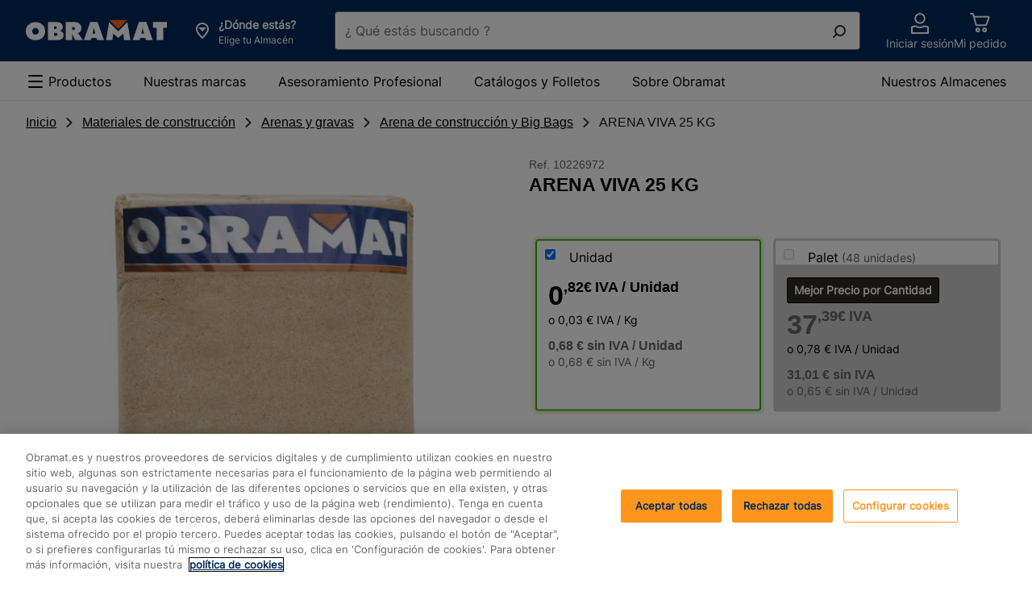

--- FILE ---
content_type: text/html;charset=UTF-8
request_url: https://www.obramat.es/productos/arena-viva-25-kg-10226972.html
body_size: 56913
content:
<!DOCTYPE html><html lang="es-ES"><head>        <meta charset="UTF-8">    <link rel="preconnect" href="https://media.adeo.com">    <link rel="preload" href="/cdp-site/6.53.0/static/fonts/Inter-Medium-subset.woff2" type="font/woff2" as="font" crossorigin="anonymous"/>    <link rel="preload" href="/cdp-site/6.53.0/static/fonts/Inter-Regular-subset.woff2" type="font/woff2" as="font" crossorigin="anonymous"/>    <link rel="preload" href="/cdp-site/6.53.0/static/fonts/Inter-Bold-subset.woff2" type="font/woff2" as="font" crossorigin="anonymous"/>    <link rel="shortcut icon" href="/cdp-site/6.53.0/static/images/common/favicon-bm.ico"/>    <link rel="icon" type="image/x-icon" href="/cdp-site/6.53.0/static/images/common/favicon-bm.ico"/>    <link rel="icon" type="image/png" href="/cdp-site/6.53.0/static/images/common/favicon-bm.png"/>    <meta name="viewport" id="viewport" content="width=device-width,initial-scale=1.0">    <link href="/cdp-site/6.53.0/static/css/common.css" rel="stylesheet" type="text/css"/>
<link href="/store-header-module/6.26.0/static/css/autocontextualization/autocontextualization.css" rel="stylesheet" type="text/css"/>
<link href="/category-navigation-module/3.45.0/static/css/websiteheadercomponent/desktop/websiteheadercomponentDesktop.css" rel="stylesheet" type="text/css"/>
<link href="/search-autocomplete-module/3.26.4/static/css/autocomplete.css" rel="stylesheet" type="text/css"/>
<link href="/store-header-module/6.26.0/static/css/contextheader/contextheader.css" rel="stylesheet" type="text/css"/>
<link href="/store-header-module/6.26.0/static/css/contextbanner/contextbanner.css" rel="stylesheet" type="text/css"/>
<link href="/store-header-module/6.26.0/static/css/contextbanner/desktop/contextbannerdesktop.css" rel="stylesheet" type="text/css"/>
<link href="/store-header-module/6.26.0/static/css/contextlayer/contextlayer.css" rel="stylesheet" type="text/css"/>
<link href="/customer-header-module/1.14.15/static/css/cdp-due--customer-header.css" rel="stylesheet" type="text/css"/>
<link href="/header-cart-module/2.17.0/static/css/app.054a4383.css" rel="stylesheet" type="text/css"/>
<link href="/header-module/1.44.1/static/fragments/usefullink/UseFulLink.css" rel="stylesheet" type="text/css"/>
<link href="/category-navigation-module/3.45.0/static/css/mainnavigation/desktop/mainnavigationdesktop.css" rel="stylesheet" type="text/css"/>
<link href="/breadcrumb-module/5.22.0/static/css/breadcrumb/breadcrumb.css" rel="stylesheet" type="text/css"/>
<link href="/product-recommendation-node-module/0.44.1/static/views/css/common.css" rel="stylesheet" type="text/css"/>
<link href="/product-recommendation-node-module/0.44.1/static/views/css/standard.css" rel="stylesheet" type="text/css"/>
<link href="/product-thumbnails-module/1.89.0/static/product-thumbnail/product-thumbnail.css" rel="stylesheet" type="text/css"/>
<link href="/cart-module/6.45.0/static/addToCartCustomer/addToCartCustomer.css" rel="stylesheet" type="text/css"/>
<link href="/product-details-module/6.282.1/static/productdetail/productdetail.css" rel="stylesheet" type="text/css"/>
<link href="/opus-push-module/2.45.0/static/views/promotional/pdp-promo-banner/pdp-promo-banner.css" rel="stylesheet" type="text/css"/>
<link href="/opus-push-module/2.45.0/static/views/commercial-operation/pdp-promo-banner/pdp-promo-banner.css" rel="stylesheet" type="text/css"/>
<link href="/product-recommendation-node-module/0.44.1/static/views/css/history.css" rel="stylesheet" type="text/css"/>
<link href="/product-recommendation-node-module/0.44.1/static/views/css/sponso.css" rel="stylesheet" type="text/css"/>
<link href="/product-recommendation-node-module/0.44.1/static/views/css/comparator.css" rel="stylesheet" type="text/css"/>
<link href="/product-recommendation-node-module/0.44.1/static/views/css/bundle.css" rel="stylesheet" type="text/css"/>
<link href="/product-thumbnails-module/1.89.0/static/product-price/product-price.css" rel="stylesheet" type="text/css"/>
<link href="/product-details-module/6.282.1/static/productcategory/productcategory.css" rel="stylesheet" type="text/css"/>
<link href="/product-details-module/6.282.1/static/productrelations/productrelations.css" rel="stylesheet" type="text/css"/>
<link href="/product-details-module/6.282.1/static/producttools/producttools.css" rel="stylesheet" type="text/css"/>
<link href="/product-details-module/6.282.1/static/bundle/bundle.css" rel="stylesheet" type="text/css"/>
<link href="/product-details-module/6.282.1/static/scorecard/scorecard.css" rel="stylesheet" type="text/css"/>
<link href="/product-details-module/6.282.1/static/sampleproduct/sampleproduct.css" rel="stylesheet" type="text/css"/>
<link href="/shoppinglist-module/5.17.0/static/addtoshoppinglist/addtoshoppinglist.css" rel="stylesheet" type="text/css"/>
<link href="/product-details-module/6.282.1/static/customandcontext/customandcontext.css" rel="stylesheet" type="text/css"/>
<link href="/product-details-module/6.282.1/static/premium/premium.css" rel="stylesheet" type="text/css"/>
<link href="/product-details-module/6.282.1/static/ragproductdetail/ragproductdetail.css" rel="stylesheet" type="text/css"/>
<link href="/ccdp-footer-module/1.39.2/static/fragments/footer/Footer.css" rel="stylesheet" type="text/css"/>
<link href="/ccdp-footer-module/1.39.2/static/fragments/seo-footer/SeoFooter.css" rel="stylesheet" type="text/css"/>
<script type="text/javascript" src="/cdp-site/6.53.0/static/js/common.modern.js"></script>
<script type="text/javascript" src="/seo-metatag-module/11.36.1/static/js/metatag/metatag.modern.js" defer></script>
<script type="text/javascript" data-src="/store-header-module/6.26.0/static/js/autocontextualization/autocontextualization.js" class="lazy-src" defer></script>
<script type="text/javascript" src="/category-navigation-module/3.45.0/static/js/websiteheadercomponent/desktop/websiteheadercomponentDesktop.modern.js" defer></script>
<script type="text/javascript" src="/search-autocomplete-module/3.26.4/static/js/modern.js" defer></script>
<script type="text/javascript" data-src="/store-header-module/6.26.0/static/js/contextheader/contextheader.js" class="lazy-src" defer></script>
<script type="text/javascript" data-src="/store-header-module/6.26.0/static/js/contextbanner/contextbanner.js" class="lazy-src" defer></script>
<script type="text/javascript" data-src="/store-header-module/6.26.0/static/js/contextlayer/contextlayer.js" class="lazy-src" defer></script>
<script type="text/javascript" src="/customer-header-module/1.14.15/static/js/cdp-due--customer-header.modern.js" defer></script>
<script type="text/javascript" src="/header-cart-module/2.17.0/static/js/app.76d465fc.js"></script>
<script type="text/javascript" src="/header-cart-module/2.17.0/static/js/vendors.6e61cd0e.js"></script>
<script type="text/javascript" src="/header-module/1.44.1/static/fragments/usefullink/UseFulLink.js" async defer></script>
<script type="text/javascript" src="/category-navigation-module/3.45.0/static/js/mainnavigation/desktop/mainnavigationdesktop.modern.js" defer></script>
<script type="text/javascript" src="/breadcrumb-module/5.22.0/static/js/breadcrumb/breadcrumb.modern.js" defer></script>
<script type="text/javascript" src="/product-recommendation-node-module/0.44.1/static/views/js/standard.js" async></script>
<script type="text/javascript" src="/product-thumbnails-module/1.89.0/static/product-thumbnail/product-thumbnail.js" defer></script>
<script type="text/javascript" data-src="/cart-module/6.45.0/static/addToCartCustomer/addToCartCustomer.js" class="lazy-src" defer></script>
<script type="text/javascript" src="/product-details-module/6.282.1/static/productdetail/productdetail.js" defer></script>
<script type="text/javascript" src="/opus-push-module/2.45.0/static/views/promotional/pdp-promo-banner/pdp-promo-banner.js" async></script>
<script type="text/javascript" src="/opus-push-module/2.45.0/static/views/commercial-operation/pdp-promo-banner/pdp-promo-banner.js" async></script>
<script type="text/javascript" src="/product-recommendation-node-module/0.44.1/static/views/js/history.js" async></script>
<script type="text/javascript" src="/product-recommendation-node-module/0.44.1/static/views/js/standard.js"></script>
<script type="text/javascript" src="/product-recommendation-node-module/0.44.1/static/views/js/comparator.js" async></script>
<script type="text/javascript" src="/product-recommendation-node-module/0.44.1/static/views/js/bundle.js" async></script>
<script type="text/javascript" data-src="/product-details-module/6.282.1/static/productrelations/productrelations.js" class="lazy-src" defer></script>
<script type="text/javascript" data-src="/product-details-module/6.282.1/static/producttools/producttools.js" class="lazy-src" defer></script>
<script type="text/javascript" data-src="/product-details-module/6.282.1/static/bundle/bundle.js" class="lazy-src" defer></script>
<script type="text/javascript" data-src="/product-details-module/6.282.1/static/scorecard/scorecard.js" class="lazy-src" defer></script>
<script type="text/javascript" data-src="/product-details-module/6.282.1/static/sampleproduct/sampleproduct.js" class="lazy-src" defer></script>
<script type="text/javascript" src="/shoppinglist-module/5.17.0/static/addtoshoppinglist/addtoshoppinglist.js" defer></script>
<script type="text/javascript" data-src="/product-details-module/6.282.1/static/premium/premium.js" class="lazy-src" defer></script>
<script type="text/javascript" src="/product-details-module/6.282.1/static/ragproductdetail/ragproductdetail.js" defer></script>
<script type="text/javascript" src="/ccdp-footer-module/1.39.2/static/fragments/footer/Footer.js" async defer></script>
<script type="text/javascript" src="/ccdp-footer-module/1.39.2/static/fragments/seo-footer/SeoFooter.js" async defer></script>
<script type="text/javascript" src="/tms-module/2.41.0/static/js/tms.modern.js"></script>
<script type="text/javascript" src="/authentication/8.9.1/static/js/keepalive.js" defer></script>
<script type="text/javascript" src="/authentication/8.9.1/static/js/keepaliveworker.js" defer></script>

<link rel="canonical" href="https://www.obramat.es/productos/arena-viva-25-kg-10226972.html"/><title>ARENA VIVA 25 KG | Obramat</title>
        <meta name="google-site-verification" content="RcLz1cT9K8dvG7P3bq3SMRvKuTLgD-MMQ3dfuG6Liyc"/>




    <meta name="description" content="Arena viva para la fabricación de mortero con buen acabado en enlucidos por la ausencia de formación de grietas en el secado . Saco 25Kg .Granulometría 0-2 mm"/>

    <meta http-equiv="content-security-policy" content="default-src 'self' data: blob: 'unsafe-inline' 'unsafe-eval' https://*.bing.com https://cdn-api-weglot.com https://*.weglot.com https://*.office.net https://*.google-analytics.com https://*.fls.doubleclick.net https://*.googlesyndication.com https://cstatic.weborama.fr https://browser-intake-datadoghq.eu https://*.weborama.es https://www.googleadservices.com https://tag.aticdn.net https://*.tag.aticdn.net https://google.com https://*.qualtrics.com https://d2cmqkwo8rxlr9.cloudfront.net https://pixel-rmk.blueknow.com https://*.google.es https://*.doubleclick.net https://*.google.com https://*.clarity.ms https://*.adeo.cloud https://www.youtube.com https://*.brightcove.net https://*.obramat.es https://*.googleapis.com https://webapp.woosmap.com/webapp.js https://webapp-conf.woosmap.com/ https://*.gstatic.com https://sdk.woosmap.com https://i.ytimg.com https://*.bazaarvoice.com https://images.ctfassets.net/ https://cdn.cookielaw.org https://*.onetrust.com/ https://webto.salesforce.com https://adeo-marketplace.mirakl.net https://bricoman-fr-prod.reach5.net https://aswpsdkeu.com https://aswpapieu.com https://www.googletagmanager.com https://*.tagcommander.com https://platform.commandersact.com https://hvwbvlk.pa-cd.com https://logs1412.xiti.com https://media.adeo.com/ https://www.youtube.com https://api.woosmap.com https://bricomart-es-prod.reach5.net https://*.abtasty.com https://*.optimonk.com https://view.publitas.com; frame-src 'self' data: blob: https://sst.obramat.es https://esbricomartposterscope.solution.weborama.fr https://danbricomart.solution.weborama.fr https://*.googletagmanager.com https://*.abtasty.com https://www.youtube.com https://*.creativecdn.com https://*.abtasty.com https://td.doubleclick.net https://lb.affilae.com/ https://aswpsdkeu.com https://aswpapieu.com https://*.qualtrics.com https://tr.snapchat.com https://www.youtube.com https://creativecdn.com https://*.brightcove.net/ https://brightcove06-f.akamaihd.net https://brightcove04pmdo-a.akamaihd.net https://*.brightcovecdn.com https://*.brightcove.com https://a11379424185.cdn.optimizely.com/ https://online-return-adeo.sbeglobalcare.com/ https://*.onetrust.com/ https://api.spareka.fr https://*.booxi.com/ https://*.booxi.eu/ https://*.pinterest.com https://*.pinterest.fr https://i.pinimg.com/ https://caast.tv https://*.caast.tv https://vimeo.com https://*.vimeo.com https://accounts.google.com https://lh3.googleusercontent.com https://*.clic2buy.com https://9915855.fls.doubleclick.net https://critizr.com/ https://static.critizr.com/ https://www.clicrdv.com/ https://*.clicrdv.com/ https://*.captcha-delivery.com https://d2yc36e6u5rqei.cloudfront.net https://popin-frizbiz.widop.com https://*.smart-tribune.com https://www.google.com https://*.iadvize.com https://*.lmcdn.fr https://*.wanaplan.fr https://uk.cdn-net.com https://*.tokywoky.com https://*.facebook.com https://www-lma-public.absystech.net https://t.clic2buy.com https://di.rlcdn.com/ https://critizr.com/ https://i.pinimg.com/ https://creativecdn.com https://*.timify.com https://*.paypalobjects.com https://*.paypal.com https://view.publitas.com; form-action 'self' https://aswpsdkeu.com https://aswpapieu.com https://*.qualtrics.com https://tr.snapchat.com https://webto.salesforce.com/ https://enki-home.com/ https://webto.salesforce.com/ https://uk.cdn-net.com https://*.sips-atos.com https://*.sogenactif.com https://www-lma-public.absystech.net https://www.facebook.com/tr/ https://connect.facebook.net;">

        <meta property="og:title" content="ARENA VIVA 25 KG | Obramat"/>
    <meta property="og:type" content="website"/>

    <meta property="og:url" content="https://www.obramat.es/productos/arena-viva-25-kg-10226972.html"/>

        <meta property="og:image" content="https://media.adeo.com/media/4397435/media.jpg"/>
        <meta property="og:description" content="Arena viva para la fabricación de mortero con buen acabado en enlucidos por la ausencia de formación de grietas en el secado . Saco 25Kg .Granulometría 0-2 mm"/>
    <meta property="og:site_name" content=""/>

    <meta name="robots" content="max-image-preview:large">
    <script type="application/ld+json" id="jsonld_ORGANIZATION">
      {
  "contactPoint" : {
    "@type" : "ContactPoint",
    "telephone" : ""
  },
  "@type" : "Organization",
  "name" : "Obramat España",
  "@context" : "https://schema.org",
  "url" : "https://www.obramat.es",
  "sameAs" : [ "https://www.facebook.com/obramatES/re=ts&amp;fref=ts", "https://twitter.com/obramat_es", "https://www.youtube.com/channel/UCXRVwe1eqCHQRkcXjxYe_hQ", "https://es.linkedin.com/company/obramat", "https://www.instagram.com/obramates/" ]
}
    </script>

    <script type="application/ld+json" id="jsonld_WEBSITE">
      {
  "@type" : "Website",
  "potentialAction" : {
    "query-input" : "required name=search_term",
    "@type" : "SearchAction",
    "target" : "https://www.obramat.es/search?q={search_term}"
  },
  "name" : "Obramat España",
  "alternateName" : "Más de 25.000 productos en Stock y al mejor Precio para realizar tus Proyectos de Construcción y Reforma.",
  "@context" : "https://schema.org",
  "url" : "https://www.obramat.es"
}
    </script>

    <script type="application/ld+json" id="jsonld_PRODUCT">
      {
  "offers" : {
    "priceCurrency" : "EUR",
    "@type" : "Offer",
    "price" : "0.82",
    "availability" : "http://schema.org/InStock",
    "url" : "https://www.obramat.es/productos/arena-viva-25-kg-10226972.html",
    "itemCondition" : "NewCondition"
  },
  "image" : "https://media.adeo.com/media/4397435/media.jpg",
  "gtin" : "8435238042676",
  "@type" : "Product",
  "name" : "ARENA VIVA 25 KG",
  "description" : "Arena viva para la fabricación de mortero con buen acabado en enlucidos por la ausencia de formación de grietas en el secado . Saco 25Kg .Granulometría 0-2 mm",
  "sku" : "10226972",
  "@context" : "http://schema.org"
}
    </script>


    <script type="application/ld+json" id="jsonld_BREADCRUMB">
      {
  "itemListElement" : [ {
    "item" : {
      "name" : "Inicio",
      "@id" : "https://www.obramat.es/"
    },
    "@type" : "ListItem",
    "position" : 1
  }, {
    "item" : {
      "name" : "Materiales de construcción",
      "@id" : "https://www.obramat.es/materiales-de-construccion/"
    },
    "@type" : "ListItem",
    "position" : 2
  }, {
    "item" : {
      "name" : "Arenas y gravas",
      "@id" : "https://www.obramat.es/materiales-de-construccion/arenas-y-gravas/"
    },
    "@type" : "ListItem",
    "position" : 3
  }, {
    "item" : {
      "name" : "Arena de construcción y Big Bags",
      "@id" : "https://www.obramat.es/materiales-de-construccion/arenas-y-gravas/arena-de-construccion-y-big-bags/"
    },
    "@type" : "ListItem",
    "position" : 4
  }, {
    "item" : {
      "name" : "ARENA VIVA 25 KG",
      "@id" : "https://www.obramat.es/productos/arena-viva-25-kg-10226972.html"
    },
    "@type" : "ListItem",
    "position" : 5
  } ],
  "@type" : "BreadcrumbList",
  "@context" : "http://schema.org"
}
    </script>


        <script type="application/json" id="jsonld_ResourceType">
            {
                "resourceType":"PRODUCT",
                "resourceId":"10226972"
            }
        </script>


<div class="auto-contextualization-container"
     data-selectorid="auto-contextualization"
    >
</div>

    </head><body class="theme-bm"><svg class="kl-hidden" aria-hidden="true" xmlns="http://www.w3.org/2000/svg"><symbol id="Social_View_Star--Half_64px"  viewBox="0 0 64 64"><path fill-rule="evenodd" d="M33.362 6.038a1.5 1.5 0 00-2.724 0L22.98 22.631 5.12 25.18a1.5 1.5 0 00-.737 2.647l13.904 11.375-5.063 17.718a1.5 1.5 0 002.229 1.69L32 48.428l16.547 10.183a1.5 1.5 0 002.228-1.69l-5.062-17.718 13.903-11.375a1.5 1.5 0 00-.737-2.646l-17.86-2.551-7.657-16.593zM32 10.246v34.66l.786.483 14.044 8.642-4.273-14.952-.27-.949.763-.624 12.023-9.837-15.285-2.184-.808-.116-.342-.74L32 10.246z"/></symbol><symbol id="Social_View_Star--Half_48px"  viewBox="0 0 48 48"><path fill-rule="evenodd" d="M25.362 4.371a1.5 1.5 0 00-2.724 0l-5.658 12.26-13.192 1.884a1.5 1.5 0 00-.738 2.646l10.237 8.375-3.73 13.052a1.5 1.5 0 002.23 1.69L24 36.76l12.214 7.517a1.5 1.5 0 002.228-1.69l-3.729-13.052L44.95 21.16a1.5 1.5 0 00-.738-2.646L31.02 16.631 25.362 4.37zM24 8.58v24.66l.786.483 9.71 5.976-2.938-10.286-.271-.948.763-.625 8.357-6.837-10.62-1.517-.807-.116-.342-.74L24 8.579z"/></symbol><symbol id="Social_View_Star--Half_32px"  viewBox="0 0 32 32"><path fill-rule="evenodd" d="M16.908 2.914a1 1 0 00-1.816 0l-3.772 8.173-8.794 1.256a1 1 0 00-.492 1.764l6.824 5.584-2.486 8.7a1 1 0 001.486 1.127L16 24.508l8.143 5.01a1 1 0 001.486-1.126l-2.487-8.701 6.825-5.584a1 1 0 00-.492-1.764l-8.795-1.256-3.772-8.173zM16 5.72v16.44l.524.322 6.474 3.983-1.96-6.857-.18-.632.51-.417 5.57-4.558-7.08-1.011-.538-.077-.228-.494L16 5.719z"/></symbol><symbol id="Social_View_Star--Half_24px"  viewBox="0 0 24 24"><path fill-rule="evenodd" d="M12.908 2.08a1 1 0 00-1.816 0L8.32 8.088l-6.46.922a1 1 0 00-.492 1.764l4.99 4.084-1.818 6.367a1 1 0 001.485 1.127L12 18.674l5.976 3.678a1 1 0 001.486-1.127l-1.82-6.367 4.991-4.084a1 1 0 00-.491-1.764l-6.462-.923-2.772-6.006zM12 4.887v11.44l.524.322 4.307 2.65-1.292-4.523-.181-.633.509-.416 3.738-3.058-4.746-.678-.539-.077-.228-.494L12 4.886z"/></symbol><symbol id="Social_View_Star--Half_16px"  viewBox="0 0 16 16"><path fill-rule="evenodd" d="M8.906 2.077a1 1 0 00-1.812 0L5.558 5.37l-3.254.65a1 1 0 00-.437 1.755l2.296 1.879-.648 3.673a1 1 0 001.566.988L8 12.229l2.919 2.085a1 1 0 001.566-.988l-.648-3.673 2.296-1.879a1 1 0 00-.437-1.755l-3.254-.65-1.536-3.292zM8 4.865V9.77l.581.415 1.509 1.078-.325-1.84-.102-.577.454-.371 1.112-.91-1.675-.335-.496-.1-.214-.458L8 4.865z"/></symbol><symbol id="Social_View_Star--Full_64px"  viewBox="0 0 64 64"><path fill-rule="evenodd" d="M32.908 6.248a1 1 0 00-1.816 0L23.32 23.087l-18.128 2.59A1 1 0 004.7 27.44l14.158 11.583-5.153 18.035a1 1 0 001.486 1.126L32 47.841l16.809 10.344a1 1 0 001.486-1.126l-5.153-18.035L59.3 27.441a1 1 0 00-.492-1.764l-18.128-2.59-7.772-16.84z"/></symbol><symbol id="Social_View_Star--Full_48px"  viewBox="0 0 48 48"><path fill-rule="evenodd" d="M24.908 4.58a1 1 0 00-1.816 0L17.32 17.088 3.86 19.01a1 1 0 00-.492 1.764l10.49 8.584-3.818 13.367a1 1 0 001.485 1.127L24 36.174l12.476 7.678a1 1 0 001.486-1.127l-3.82-13.367 10.491-8.584a1 1 0 00-.492-1.764L30.68 17.087 24.908 4.581z"/></symbol><symbol id="Social_View_Star--Full_32px"  viewBox="0 0 32 32"><path fill-rule="evenodd" d="M16.908 2.914a1 1 0 00-1.816 0l-3.772 8.173-8.794 1.256a1 1 0 00-.492 1.764l6.824 5.584-2.486 8.7a1 1 0 001.486 1.127L16 24.508l8.143 5.01a1 1 0 001.486-1.126l-2.487-8.701 6.825-5.584a1 1 0 00-.492-1.764l-8.795-1.256-3.772-8.173z"/></symbol><symbol id="Social_View_Star--Full_24px"  viewBox="0 0 24 24"><path fill-rule="evenodd" d="M12.908 2.08a1 1 0 00-1.816 0L8.32 8.088l-6.46.922a1 1 0 00-.492 1.764l4.99 4.084-1.818 6.367a1 1 0 001.485 1.127L12 18.674l5.976 3.678a1 1 0 001.486-1.127l-1.82-6.367 4.991-4.084a1 1 0 00-.491-1.764l-6.462-.923-2.772-6.006z"/></symbol><symbol id="Social_View_Star--Full_16px"  viewBox="0 0 16 16"><path fill-rule="evenodd" d="M8.906 2.077a1 1 0 00-1.812 0L5.558 5.37l-3.254.65a1 1 0 00-.437 1.755l2.296 1.879-.648 3.673a1 1 0 001.566.988L8 12.229l2.919 2.085a1 1 0 001.566-.988l-.648-3.673 2.296-1.879a1 1 0 00-.437-1.755l-3.254-.65-1.536-3.292z"/></symbol><symbol id="Product_Basket_Standard_64px"  viewBox="0 0 64 64"><path d="M55.93 18.82a2 2 0 00-1.61-.82h-38l-1.74-6.52A2 2 0 0012.62 10H6.5a1.5 1.5 0 000 3h5.35l7.6 28.52A2 2 0 0021.38 43h26.25a2 2 0 001.91-1.39l6.68-21a2 2 0 00-.29-1.79zM46.9 40H22.15l-5.06-19H53zM25 47a6 6 0 106 6 6 6 0 00-6-6zm0 9a3 3 0 113-3 3 3 0 01-3 3zM44 47a6 6 0 106 6 6 6 0 00-6-6zm0 9a3 3 0 113-3 3 3 0 01-3 3z"/></symbol><symbol id="Product_Basket_Standard_48px"  viewBox="0 0 48 48"><path d="M39.85 13h-27L11.6 8.47A2 2 0 009.67 7H5.55a1.5 1.5 0 000 3H8.9l5.6 20.53A2 2 0 0016.43 32h18.26a2 2 0 001.89-1.35l5.16-15A2 2 0 0039.85 13zM34 29H17.2l-3.55-13h24.8zM19 35a4.5 4.5 0 104.5 4.5A4.49 4.49 0 0019 35zm0 6a1.5 1.5 0 111.5-1.5A1.5 1.5 0 0119 41zM32 35a4.5 4.5 0 104.5 4.5A4.49 4.49 0 0032 35zm0 6a1.5 1.5 0 111.5-1.5A1.5 1.5 0 0132 41z"/></symbol><symbol id="Product_Basket_Standard_32px"  viewBox="0 0 32 32"><path d="M22.41 21.3H11.57a2 2 0 01-1.93-1.48L6.15 7H4a1 1 0 010-2h2.15a2 2 0 011.93 1.48l.59 2.17h16.9a2 2 0 011.88 2.69L24.29 20a2 2 0 01-1.88 1.3zm-10.84-2h10.84l3.16-8.65H9.22zM12.75 25.18a.91.91 0 11-.91.91.91.91 0 01.91-.91m0-2a2.91 2.91 0 102.91 2.91 2.91 2.91 0 00-2.91-2.91zM21.17 25.18a.91.91 0 11-.91.91.91.91 0 01.91-.91m0-2a2.91 2.91 0 102.91 2.91 2.91 2.91 0 00-2.91-2.91z"/></symbol><symbol id="Product_Basket_Standard_24px"  viewBox="0 0 24 24"><path d="M18 16H8a1 1 0 01-1-.75L4.38 5H3a1 1 0 010-2h2.15a1 1 0 011 .75L6.71 6H20a1 1 0 01.79.38 1 1 0 01.18.86l-2 8A1 1 0 0118 16zm-9.2-2h8.42l1.5-6H7.23z"/><circle cx="16.5" cy="20" r="2"/><circle cx="9.5" cy="20" r="2"/></symbol><symbol id="Navigation_Notification_Circle--Available_64px"  viewBox="0 0 64 64"><path d="M32 5a27 27 0 1027 27A27 27 0 0032 5zm0 51a24 24 0 1124-24 24 24 0 01-24 24z"/><path d="M45.44 22.44L30.5 37.38l-8.94-8.94a1.5 1.5 0 00-2.12 2.12l9.65 9.65a2 2 0 002.82 0l15.65-15.65a1.5 1.5 0 00-2.12-2.12z"/></symbol><symbol id="Navigation_Notification_Circle--Available_48px"  viewBox="0 0 48 48"><path d="M24 7A17 17 0 117 24 17 17 0 0124 7m0-3a20 20 0 1020 20A20 20 0 0024 4z"/><path d="M22.58 31a2 2 0 01-2.78 0l-7.32-6.77a1.5 1.5 0 012-2.2l6.61 6.11L33.43 15.7a1.5 1.5 0 112.14 2.1z"/></symbol><symbol id="Navigation_Notification_Circle--Available_32px"  viewBox="0 0 32 32"><path d="M16 5A11 11 0 115 16 11 11 0 0116 5m0-2a13 13 0 1013 13A13 13 0 0016 3z"/><path d="M14.2 21.45l-5.7-5.27a1 1 0 111.35-1.47l4.28 4 8-8.09a1 1 0 011.42 0 1 1 0 010 1.41z"/></symbol><symbol id="Navigation_Notification_Circle--Available_24px"  viewBox="0 0 24 24"><path d="M12 4a8 8 0 11-8 8 8 8 0 018-8m0-2a10 10 0 1010 10A10 10 0 0012 2z"/><path d="M10.73 15.75a1 1 0 01-.68-.26l-3-2.74a1 1 0 011.36-1.47l2.25 2.08 4.36-4.42a1 1 0 111.42 1.41l-5 5.1a1 1 0 01-.71.3z"/></symbol><symbol id="Navigation_Control_Cross_64px"  viewBox="0 0 64 64"><path d="M34.12 32l16.44-16.44a1.5 1.5 0 00-2.12-2.12L32 29.88 15.56 13.44a1.5 1.5 0 00-2.12 2.12L29.88 32 13.44 48.44a1.49 1.49 0 000 2.12 1.5 1.5 0 002.12 0L32 34.12l16.44 16.44a1.5 1.5 0 002.12 0 1.49 1.49 0 000-2.12z"/></symbol><symbol id="Navigation_Control_Cross_48px"  viewBox="0 0 48 48"><path d="M26.12 24l13.94-13.94a1.5 1.5 0 10-2.12-2.12L24 21.88 10.06 7.94a1.5 1.5 0 10-2.12 2.12L21.88 24 7.94 37.94a1.49 1.49 0 000 2.12 1.5 1.5 0 002.12 0L24 26.12l13.94 13.94a1.5 1.5 0 002.12 0 1.49 1.49 0 000-2.12z"/></symbol><symbol id="Navigation_Control_Cross_32px"  viewBox="0 0 32 32"><path d="M17.41 16l8.8-8.79a1 1 0 10-1.42-1.42L16 14.59l-8.79-8.8a1 1 0 00-1.42 1.42l8.8 8.79-8.8 8.79a1 1 0 000 1.42 1 1 0 001.42 0l8.79-8.8 8.79 8.8a1 1 0 001.42 0 1 1 0 000-1.42z"/></symbol><symbol id="Navigation_Control_Cross_24px"  viewBox="0 0 24 24"><path d="M13.51 12l6.29-6.29a1 1 0 000-1.42 1 1 0 00-1.41 0l-6.3 6.3-6.29-6.3a1 1 0 00-1.41 0 1 1 0 000 1.42L10.68 12l-6.29 6.29a1 1 0 00.7 1.71 1 1 0 00.71-.29l6.29-6.3 6.3 6.3a1 1 0 00.7.29 1 1 0 00.71-.29 1 1 0 000-1.42z"/></symbol><symbol id="Navigation_Control_Cross_16px"  viewBox="0 0 16 16"><path d="M9.41 8l3.3-3.29a1 1 0 10-1.42-1.42L8 6.59l-3.29-3.3a1 1 0 00-1.42 1.42L6.59 8l-3.3 3.29a1 1 0 000 1.42 1 1 0 001.42 0L8 9.41l3.29 3.3a1 1 0 001.42 0 1 1 0 000-1.42z"/></symbol><symbol id="Navigation_Arrow_Arrow--Top_64px"  viewBox="0 0 64 64"><path d="M30.94 20.19a1.5 1.5 0 012.12 0l21.5 21.5a1.5 1.5 0 01-2.12 2.12L32 23.372l-20.44 20.44a1.5 1.5 0 01-2.12-2.122l21.5-21.5z"/></symbol><symbol id="Navigation_Arrow_Arrow--Top_48px"  viewBox="0 0 48 48"><path d="M22.94 15.19a1.5 1.5 0 012.12 0l15.5 15.5a1.5 1.5 0 01-2.12 2.12L24 18.372 9.56 32.811a1.5 1.5 0 01-2.12-2.122l15.5-15.5z"/></symbol><symbol id="Navigation_Arrow_Arrow--Top_32px"  viewBox="0 0 32 32"><path d="M15.293 10.293a1 1 0 011.414 0l10 10a1 1 0 01-1.414 1.414L16 12.414l-9.293 9.293a1 1 0 01-1.414-1.414l10-10z"/></symbol><symbol id="Navigation_Arrow_Arrow--Top_24px"  viewBox="0 0 24 24"><path d="M11.293 7.793a1 1 0 011.414 0l7 7a1 1 0 01-1.414 1.414L12 9.914l-6.293 6.293a1 1 0 01-1.414-1.414l7-7z"/></symbol><symbol id="Navigation_Arrow_Arrow--Top_16px"  viewBox="0 0 16 16"><path d="M7.293 5.293a1 1 0 011.414 0l4 4a1 1 0 01-1.414 1.414L8 7.414l-3.293 3.293a1 1 0 01-1.414-1.414l4-4z"/></symbol><symbol id="Navigation_Arrow_Arrow--Right_64px"  viewBox="0 0 64 64"><path d="M20.19 9.44a1.5 1.5 0 012.12 0l21.5 21.5a1.5 1.5 0 010 2.12l-21.5 21.5a1.5 1.5 0 01-2.12-2.12L40.628 32l-20.44-20.44a1.5 1.5 0 010-2.12z"/></symbol><symbol id="Navigation_Arrow_Arrow--Right_48px"  viewBox="0 0 48 48"><path d="M15.19 7.44a1.5 1.5 0 012.12 0l15.5 15.5a1.5 1.5 0 010 2.12l-15.5 15.5a1.5 1.5 0 01-2.12-2.12L29.628 24 15.189 9.56a1.5 1.5 0 010-2.12z"/></symbol><symbol id="Navigation_Arrow_Arrow--Right_32px"  viewBox="0 0 32 32"><path d="M10.293 5.293a1 1 0 011.414 0l10 10a1 1 0 010 1.414l-10 10a1 1 0 01-1.414-1.414L19.586 16l-9.293-9.293a1 1 0 010-1.414z"/></symbol><symbol id="Navigation_Arrow_Arrow--Right_24px"  viewBox="0 0 24 24"><path d="M7.793 4.293a1 1 0 011.414 0l7 7a1 1 0 010 1.414l-7 7a1 1 0 01-1.414-1.414L14.086 12 7.793 5.707a1 1 0 010-1.414z"/></symbol><symbol id="Navigation_Arrow_Arrow--Right_16px"  viewBox="0 0 16 16"><path d="M5.293 3.293a1 1 0 011.414 0l4 4a1 1 0 010 1.414l-4 4a1 1 0 01-1.414-1.414L8.586 8 5.293 4.707a1 1 0 010-1.414z"/></symbol><symbol id="Navigation_Arrow_Arrow--Left_64px"  viewBox="0 0 64 64"><path d="M43.81 9.44a1.5 1.5 0 010 2.12L23.372 32l20.44 20.44a1.5 1.5 0 01-2.122 2.12l-21.5-21.5a1.5 1.5 0 010-2.12l21.5-21.5a1.5 1.5 0 012.122 0z"/></symbol><symbol id="Navigation_Arrow_Arrow--Left_48px"  viewBox="0 0 48 48"><path d="M32.81 7.44a1.5 1.5 0 010 2.12L18.372 24l14.44 14.44a1.5 1.5 0 01-2.122 2.12l-15.5-15.5a1.5 1.5 0 010-2.12l15.5-15.5a1.5 1.5 0 012.122 0z"/></symbol><symbol id="Navigation_Arrow_Arrow--Left_32px"  viewBox="0 0 32 32"><path d="M21.707 5.293a1 1 0 010 1.414L12.414 16l9.293 9.293a1 1 0 01-1.414 1.414l-10-10a1 1 0 010-1.414l10-10a1 1 0 011.414 0z"/></symbol><symbol id="Navigation_Arrow_Arrow--Left_24px"  viewBox="0 0 24 24"><path d="M16.207 4.293a1 1 0 010 1.414L9.914 12l6.293 6.293a1 1 0 01-1.414 1.414l-7-7a1 1 0 010-1.414l7-7a1 1 0 011.414 0z"/></symbol><symbol id="Navigation_Arrow_Arrow--Left_16px"  viewBox="0 0 16 16"><path d="M10.707 3.293a1 1 0 010 1.414L7.414 8l3.293 3.293a1 1 0 01-1.414 1.414l-4-4a1 1 0 010-1.414l4-4a1 1 0 011.414 0z"/></symbol><symbol id="Navigation_Arrow_Arrow--Bottom_64px"  viewBox="0 0 64 64"><path d="M9.44 20.19a1.5 1.5 0 012.12 0L32 40.628l20.44-20.44a1.5 1.5 0 012.12 2.122l-21.5 21.5a1.5 1.5 0 01-2.12 0l-21.5-21.5a1.5 1.5 0 010-2.122z"/></symbol><symbol id="Navigation_Arrow_Arrow--Bottom_48px"  viewBox="0 0 48 48"><path d="M7.44 15.19a1.5 1.5 0 012.12 0L24 29.628l14.44-14.44a1.5 1.5 0 012.12 2.122l-15.5 15.5a1.5 1.5 0 01-2.12 0l-15.5-15.5a1.5 1.5 0 010-2.122z"/></symbol><symbol id="Navigation_Arrow_Arrow--Bottom_32px"  viewBox="0 0 32 32"><path d="M5.293 10.293a1 1 0 011.414 0L16 19.586l9.293-9.293a1 1 0 111.414 1.414l-10 10a1 1 0 01-1.414 0l-10-10a1 1 0 010-1.414z"/></symbol><symbol id="Navigation_Arrow_Arrow--Bottom_24px"  viewBox="0 0 24 24"><path d="M4.293 7.793a1 1 0 011.414 0L12 14.086l6.293-6.293a1 1 0 111.414 1.414l-7 7a1 1 0 01-1.414 0l-7-7a1 1 0 010-1.414z"/></symbol><symbol id="Navigation_Arrow_Arrow--Bottom_16px"  viewBox="0 0 16 16"><path d="M3.293 5.293a1 1 0 011.414 0L8 8.586l3.293-3.293a1 1 0 111.414 1.414l-4 4a1 1 0 01-1.414 0l-4-4a1 1 0 010-1.414z"/></symbol></svg>	

<header id="component-WebsiteHeaderComponent" class="component-WebsiteHeaderComponent  js-header-components component-WebsiteHeaderComponent--sticky_header" role="banner">
    <nav role="navigation" class="ml-container l-skip-links" aria-label="Menú de acceso rápido">

<a class="m-skip-links mc-link mc-link--m mc-link--s@from-l" href="#js-categories-layer-nav" title="Acceder a la navegación de producto" tabindex="0">Navegación de producto</a>
<a class="m-skip-links mc-link mc-link--m mc-link--s@from-l" href="#search-autocomplete__input--a11y-skip-link" title="Ir directamente al buscador" tabindex="0">Ir directamente al buscador</a>
<a class="m-skip-links mc-link mc-link--m mc-link--s@from-l" href="#corps" title="Acceder al contenido" tabindex="0">Contenido</a>
<a class="m-skip-links mc-link mc-link--m mc-link--s@from-l" href="#footer" title="Acceder al pie de página" tabindex="0">Pie de página</a>
    </nav>
    <div class="l-header__main-components">
        
        <div
        class="l-header__components"
        data-promotion-name="header"
        data-promotion-category="header"
        >

<svg class="kl-hidden">
    <svg viewBox="0 0 6793 964" fill="none" xmlns="http://www.w3.org/2000/svg" id="logo-omes">
        <path d="M4451.27 528.191L4010.48 91.9441L3862.54 962.771H4168.58C4168.58 962.771 4211.26 682.136 4213.56 647.456L4451.2 854.253L4688.82 647.52C4691.19 682.136 4733.96 962.835 4733.96 962.835H5040.03L4891.93 92.0082L4451.27 528.191Z" fill="white"/>
        <path fill-rule="evenodd" clip-rule="evenodd" d="M4874.14 0.0639736L4028.26 0L4451.01 418.778L4874.14 0.0639736Z" fill="#FF671F"/>
        <path d="M466.766 92.0774C530.944 92.0774 591.409 102.507 648.097 123.43C704.79 144.353 754.249 173.786 796.414 211.856C838.579 249.927 871.98 295.804 896.614 349.551C921.248 403.298 933.533 463.381 933.533 529.793C933.533 596.209 921.248 658.339 896.614 711.702C871.98 765.064 838.579 810.369 796.414 847.733C754.249 885.034 704.79 913.572 648.097 933.346C591.409 953.116 530.944 963.035 466.766 963.035C402.59 963.035 342.125 953.116 285.434 933.346C228.744 913.572 179.284 885.034 137.119 847.733C94.953 810.432 61.5529 765.064 36.919 711.702C12.285 658.339 0 597.747 0 529.793C0 461.843 12.285 403.298 36.919 349.551C61.5529 295.804 94.953 249.927 137.119 211.856C179.284 173.786 228.68 144.353 285.434 123.43C342.125 102.571 402.59 92.0774 466.766 92.0774ZM466.766 369.706C442.132 369.706 420.122 373.993 400.734 382.567C381.347 391.141 364.903 403.106 351.467 418.398C338.03 433.69 327.6 451.223 320.114 470.993C312.628 490.763 308.917 511.88 308.917 534.211C308.917 582.709 323.441 621.93 352.554 651.751C381.667 681.631 419.738 696.537 466.703 696.537C513.668 696.537 551.801 681.631 580.848 651.751C609.964 621.93 624.488 582.709 624.488 534.211C624.488 511.816 620.711 490.763 613.29 470.993C605.805 451.223 595.377 433.69 581.94 418.398C568.5 403.106 552.056 391.141 532.668 382.567C513.281 373.993 491.273 369.706 466.639 369.706H466.766Z" fill="white"/>
        <path d="M1063.47 84.135H1435.29C1478.03 84.135 1519.94 87.2704 1561.15 93.4766C1602.29 99.6833 1639.01 111.713 1671.26 129.628C1703.51 147.48 1729.55 172.37 1749.32 204.234C1769.16 236.098 1779.01 277.304 1779.01 327.788C1779.01 366.626 1769.48 402.777 1750.48 436.177C1731.41 469.578 1702.49 492.547 1663.65 504.959V511.934C1711.83 529.019 1749.9 554.868 1777.86 589.421C1805.82 623.973 1819.83 667.735 1819.83 720.524C1819.83 765.569 1810.3 803.703 1791.29 834.739C1772.23 865.833 1747.4 890.849 1716.69 909.918C1685.98 928.987 1651.43 942.551 1612.97 950.741C1574.52 958.867 1536.25 962.962 1498.18 962.962H1063.47V84.135ZM1388.64 422.101C1400.29 422.101 1411.93 421.525 1423.58 420.373C1435.22 419.222 1445.91 416.47 1455.64 412.247C1465.36 407.96 1473.1 401.562 1478.92 392.988C1484.75 384.478 1487.69 372.385 1487.69 356.837C1487.69 340.521 1484.36 328.299 1477.77 320.109C1471.18 311.984 1462.61 306.097 1452.11 302.642C1441.62 299.123 1430.17 297.203 1417.76 296.819C1405.34 296.435 1393.25 296.243 1381.6 296.243H1359.47V422.101H1388.58H1388.64ZM1359.53 753.093H1395.68C1408.86 753.093 1422.88 752.707 1437.65 751.942C1452.43 751.173 1466.19 748.42 1479.05 743.752C1491.85 739.079 1502.53 731.722 1511.11 721.612C1519.62 711.502 1523.9 697.551 1523.9 679.638C1523.9 661.72 1519.43 646.814 1510.53 637.087C1501.57 627.363 1490.31 620.388 1476.75 616.102C1463.12 611.816 1448.6 609.318 1433.05 608.553C1417.5 607.785 1403.49 607.398 1391.08 607.398H1359.59V753.093H1359.53Z" fill="white"/>
        <path d="M1923.62 84.135H2309.38C2359.09 84.135 2406.12 89.5736 2450.4 100.451C2494.68 111.329 2533.52 128.988 2566.98 153.494C2600.38 177.936 2626.81 209.609 2646.26 248.511C2665.64 287.349 2675.37 334.378 2675.37 389.533C2675.37 422.933 2672.04 451.724 2665.45 475.784C2658.86 499.904 2648.56 520.829 2634.55 538.743C2620.54 556.661 2602.87 571.762 2581.51 584.175C2560.14 596.587 2534.67 607.912 2505.17 617.958V624.933C2513.68 631.14 2522.64 638.174 2531.98 645.918C2541.32 653.726 2550.22 664.154 2558.79 677.4L2749.91 962.962H2381.62L2241.75 680.917H2235.92V962.962H1923.55V84.135H1923.62ZM2235.99 473.418H2258.13C2271.31 473.418 2284.17 472.65 2296.58 471.112C2308.99 469.578 2320.25 466.252 2330.36 461.197C2340.47 456.142 2348.41 448.78 2354.23 439.057C2360.05 429.331 2363 416.342 2363 400.026C2363 383.71 2360.24 369.57 2354.87 359.844C2349.43 350.118 2342.08 342.568 2332.73 337.13C2323.39 331.691 2312.51 328.236 2300.1 326.636C2287.69 325.1 2274.44 324.333 2260.49 324.333H2236.05V473.546L2235.99 473.418Z" fill="white"/>
        <path d="M3134.08 962.898H2796.12L3101.45 84.135H3454.58L3768.11 962.898H3430.14L3401.03 853.357H3159.74L3134.08 962.898ZM3345.04 644.703L3307.74 489.667C3303.07 471.048 3299.16 452.175 3296.09 433.17C3292.96 414.167 3289.89 395.291 3286.75 376.672H3275.1L3216.81 644.767H3345.04V644.703Z" fill="white"/>
        <path d="M5481.48 962.898H5143.5L5448.85 84.135H5801.98L6115.52 962.898H5777.54L5748.42 853.357H5507.14L5481.48 962.898ZM5692.46 644.703L5655.15 489.667C5650.46 471.048 5646.55 452.175 5643.5 433.17C5640.36 414.167 5637.27 395.291 5634.17 376.672H5622.53L5564.24 644.767H5692.46V644.703Z" fill="white"/>
        <path d="M6121.34 84.135H6792.65V369.698L6616.61 361.572V962.962H6297.29V361.508L6121.25 369.633V84.135H6121.34Z" fill="white"/>
    </svg>
</svg>

            <div class="l-header__components-item l-header__logo-store">
                <a
                href="/"
                aria-label="Volver a la página de inicio de Obramat"
                class="js-logo-lm l-header__components-item l-header__logo"
                data-button-name="logo"
        data-cerberus="BTN_logoHeaderDesk"
                >
                    <svg class="l-header__logo-svg">
                        <use xlink:href="#logo-omes" href="#logo-omes"></use>
                    </svg>
                </a>
                <div data-button-name="store context">
                    <div class="context-header-container" data-selectorid="context-header">
    


<button title="¿Dónde estás?"
        class="l-context-header__item-bm l-context-header__item-store-name js-context-store-name-button">

        
<svg class="kl-hidden" aria-hidden="true" xmlns="http://www.w3.org/2000/svg"><symbol id="Store_Monochrome_StoreLocation-bm_24px" id="Store_Monochrome_StoreLocation-bm_24px"  viewBox="0 0 24 24"><path fill-rule="evenodd" d="M5.994 10.876C5.56 7.416 8.159 4 12 4c1.895 0 3.5.944 4.595 2.312 1.107 1.385 1.62 3.114 1.415 4.546-.094.664-.502 1.581-1.165 2.656-.648 1.05-1.477 2.152-2.306 3.165a55.165 55.165 0 01-2.563 2.907 44.272 44.272 0 01-2.524-2.73c-.825-.978-1.648-2.06-2.291-3.123-.653-1.081-1.07-2.063-1.168-2.857zm6.715 10.83L12 21l-.678.735-.002-.002-.005-.004-.015-.015-.058-.054-.215-.205a45.057 45.057 0 01-3.103-3.31c-.863-1.023-1.758-2.192-2.475-3.378-.706-1.169-1.29-2.437-1.441-3.643C3.441 6.584 6.843 2 12.001 2c2.605 0 4.751 1.306 6.156 3.063 1.392 1.74 2.13 4.01 1.834 6.079-.155 1.086-.747 2.294-1.443 3.422-.712 1.154-1.602 2.332-2.46 3.382a57.137 57.137 0 01-3.301 3.682l-.057.058-.016.015-.004.004-.001.002zM12 21l.707.707a1 1 0 01-1.385.028L12 21zM7.54 8.309A.5.5 0 018 8h8a.5.5 0 01.353.854l-4 4a.5.5 0 01-.707 0l-4-4a.5.5 0 01-.108-.545z"/></symbol></svg>
            <svg class="ku-icon-24 l-context-header__icon-location-bm"  aria-hidden="true">
                <use href="#Store_Monochrome_StoreLocation-bm_24px"></use>
            </svg>
    <section class="l-context-header__item-content l-context-header__item-store-name-content">
            <span class="l-context-header__item-text l-context-header__item-store-name-text">¿Dónde estás?</span>
            <span class="l-context-header__item-no-store-name-subtext-bm">
Elige tu Almacén            </span>
    </section>
</button>
</div>

                </div>
            </div>

            <div
            class="l-header__components-item l-header__search"
            data-button-name="search"
            >
                <form
  action="/search"
  autocomplete="off"
  class="desktop"
  data-cerberus="CPT_searchAutocompleteComponent"
  id="search-autocomplete"
  name="q"
  pattern="([^<>{}])*"
  role="search"
>
    <input
    aria-autocomplete="list"
    aria-controls="search-autocomplete__suggestions"
    aria-expanded="false"
    aria-haspopup="true"
    aria-owns="autocomplete-suggestions"
    aria-label="Empieza introduciendo los términos de búsqueda. Después, muévete con las flechas para ver las propuestas y confirma tu elección pulsando Intro"
    id="search-autocomplete__input--a11y-skip-link"
    autocorrect="off"
    enterkeyhint="search"
    inputmode="search"
    maxlength="100"
    name="q"
    placeholder="¿ Qué estás buscando ?"
    required
    role="combobox"
    class="search-autocomplete-input"
    spellcheck
    type="search"
    value=""
  />
  <ul
    aria-labelledby="search-autocomplete"
    data-cerberus="ELEM_layerRecherche"
    id="search-autocomplete__suggestions"
  ></ul>
  <button
    tabindex="0"
    title="Borrar"
    class="clear-input-button"
    type="button"
  >
    <svg
      aria-hidden="true"
      viewBox="0 0 16 16"
      xmlns="http://www.w3.org/2000/svg"
    >
      <path
        fill-rule="evenodd"
        clip-rule="evenodd"
        d="M9.40994 8L15.7099 1.71C16.1021 1.31788 16.1021 0.682124 15.7099 0.290002C15.3178 -0.10212 14.6821 -0.10212 14.2899 0.290002L7.99994 6.59L1.70994 0.290002C1.31782 -0.10212 0.682061 -0.10212 0.289939 0.290002C-0.102183 0.682124 -0.102183 1.31788 0.289939 1.71L6.58994 8L0.289939 14.29C0.100626 14.4778 -0.00585938 14.7334 -0.00585938 15C-0.00585938 15.2666 0.100626 15.5222 0.289939 15.71C0.477706 15.8993 0.733301 16.0058 0.999939 16.0058C1.26658 16.0058 1.52217 15.8993 1.70994 15.71L7.99994 9.41L14.2899 15.71C14.4777 15.8993 14.7333 16.0058 14.9999 16.0058C15.2666 16.0058 15.5222 15.8993 15.7099 15.71C15.8993 15.5222 16.0057 15.2666 16.0057 15C16.0057 14.7334 15.8993 14.4778 15.7099 14.29L9.40994 8Z"
        fill="#333333"
      />
    </svg>
  </button>
    <button
    tabindex="0"
    title="Iniciar la búsqueda"
    class="search-button"
    type="submit"
  >
    <svg
      aria-hidden="true"
      viewBox="0 0 16 16"
      xmlns="http://www.w3.org/2000/svg"
    >
      <path
        d="M13.9 2.10002C12.6181 0.767741 10.8489 0.0148926 9.00002 0.0148926C7.15114 0.0148926 5.38196 0.767741 4.10002 2.10002C1.60734 4.52378 1.30736 8.42354 3.40002 11.2L0.300017 14.3C-0.0811256 14.6889 -0.0811256 15.3112 0.300017 15.7C0.490186 15.8802 0.738406 15.9866 1.00002 16C1.26625 16.0085 1.52257 15.8987 1.70002 15.7L4.80002 12.6C6.02134 13.4902 7.48885 13.9794 9.00002 14C10.8535 14.0079 12.6275 13.2477 13.9 11.9C15.2323 10.6181 15.9851 8.8489 15.9851 7.00002C15.9851 5.15114 15.2323 3.38197 13.9 2.10002ZM12.5 10.5C11.5927 11.4668 10.3259 12.0152 9.00002 12.0152C7.67416 12.0152 6.40735 11.4668 5.50002 10.5C4.53325 9.59269 3.98483 8.32588 3.98483 7.00002C3.98483 5.67416 4.53325 4.40736 5.50002 3.50002C6.40735 2.53325 7.67416 1.98484 9.00002 1.98484C10.3259 1.98484 11.5927 2.53325 12.5 3.50002C13.4668 4.40736 14.0152 5.67416 14.0152 7.00002C14.0152 8.32588 13.4668 9.59269 12.5 10.5Z"
        fill="#333333"
      />
    </svg>
  </button>
  </form>

            </div>

            <div class="l-header__right_part">
                <div
                class="l-header__components-item l-header__useFulLink"
                data-button-name="useful links"
                >
                    <div id="useful-link"><div style="--background-preheader-brand: var(--color-primary-02-600);--background-preheader-discounts: var(--color-danger-200);--background-preheader-info: var(--color-secondary-blue-100);--background-preheader-opus-orange: var(--color-primary-02-100);--countdown-color-preheader-opus-orange: var(--color-primary-02-600);--usefullinks-border-color-hover: var(--color-primary-02-600);--usefullinks-button-color: var(--color-grey-000)">  </div></div><script>window.useful_link = {"usefulLinkData":{},"translations":{"header-module_header-navigation_back--label":"Volver","header-module_header-navigation_close-menu--label":"Cerrar menú","header-module_mobile-app-banner_close--button":"Cerrar","header-module_mobile-app-banner_label--title":"Descubre la App {0}","header-module_mobile-app-banner_use-app--button":"Abrir","header-module_mobile-app-banner_use-app-a11y--label":"Puntuación global: {0}/{1}","header-module_mobile-app-banner_use-app-aria-label--button":"Abrir en aplicación","header-module_preheader-close--button":"Cerrar banner","header-module_preheader-countdown_days-label":"Días","header-module_preheader-countdown_hours-label":"Horas.","header-module_preheader-countdown_minutes-label":"Min.","header-module_preheader-countdown_seconds-label":"Seg.","header-module_preheader-promo-code-button--copied":"¡Copiado!","header-module_preheader-title--label":"Nuestro Almacén estará abierto el {0} de {1} a {2}","header-module_preheader-title-close--label":"Nuestro Almacén está cerrado el {0}"},"isMobile":false,"themeColorVariables":"--background-preheader-brand: var(--color-primary-02-600);--background-preheader-discounts: var(--color-danger-200);--background-preheader-info: var(--color-secondary-blue-100);--background-preheader-opus-orange: var(--color-primary-02-100);--countdown-color-preheader-opus-orange: var(--color-primary-02-600);--usefullinks-border-color-hover: var(--color-primary-02-600);--usefullinks-button-color: var(--color-grey-000)"}</script>
                </div>

                <div
                class="l-header__components-item l-header__customer"
                data-button-name="connexion"
                >
                    

<style type="text/css">
    .component-customerheadermodule {
        -webkit-box-align: center;
        -ms-flex-align: center;
        align-items: center;
        display: -webkit-box;
        display: -ms-flexbox;
        display: flex;
        height: 100%;
        position: relative
    }

    .component-customerheadermodule .customerheadermodule__link {
        color: var(--color-grey-999, #000);
        display: block;
        font-size: .88rem;
        font-size: .875rem;
        line-height: 1.2857142857;
        padding: 0;
        position: relative;
        text-align: center;
        text-decoration: none;
        white-space: nowrap
    }

    .component-customerheadermodule .customerheadermodule__label {
        overflow: hidden
    }

    .component-customerheadermodule .customerheadermodule__account-text {
        text-overflow: ellipsis;
    }

    .component-customerheadermodule .customerheadermodule__notificationtablet {
        color: var(--color-primary-01-500, #46a610);
        border: .5rem solid;
        border-radius: .75rem;
        width: 0;
        position: absolute;
        top: 0;
    }

    @media only screen and (max-width: 1024px) {
        .component-customerheadermodule .customerheadermodule__notificationtablet {
            left: 1rem;
        }

        .component-customerheadermodule .customerheadermodule__link {
            width: 2rem;
        }
    }

    @media only screen and (min-width: 1025px) {
            .component-customerheadermodule .customerheadermodule__notificationtablet {
            left: 2.975rem;
        }

        .component-customerheadermodule .customerheadermodule__link {
            width: 6rem;
        }

    }
</style>


<div id="component-customerheadermodule" class="component-customerheadermodule">
    <a aria-label="Iniciar sesión" href="/mi-cuenta/inicio" class="mc-link mc-link--s customerheadermodule__link  js-cdl"
       data-cerberus="CPT_accountheader" data-tcevent="cdl_event"
       data-tagco="{'event_name': 'button.click','event_data': {'feature_name':'header', 'menu_lvl0': 'Mi cuenta', 'menu_cat_id': 'My account', 'link_destination': '/mi-cuenta/inicio'}}">

        
<svg class="kl-hidden" aria-hidden="true" xmlns="http://www.w3.org/2000/svg"><symbol id="User_Account_Profile--View_32px" id="User_Account_Profile--View_32px"  viewBox="0 0 32 32"><path d="M16 16.68a6.84 6.84 0 116.84-6.84A6.85 6.85 0 0116 16.68zM16 5a4.84 4.84 0 104.84 4.84A4.84 4.84 0 0016 5zM21.8 18.41a1 1 0 00-.75.11 10 10 0 01-10.1 0 1 1 0 00-.75-.11l-4.45 1.16a1 1 0 00-.75 1V28a1 1 0 001 1h20a1 1 0 001-1v-7.46a1 1 0 00-.75-1zM25 27H7v-5.69l3.34-.87a12.12 12.12 0 0011.32 0l3.34.87z"/></symbol></svg>
            <svg class="ku-icon-32 "  aria-hidden="true">
                <use href="#User_Account_Profile--View_32px"></use>
            </svg>
            <span class="kl-hidden kl-visible@from-l customerheadermodule__label customerheadermodule__account-text">
               Iniciar sesión
            </span>
    </a>
</div>



<script type="text/javascript">window.ACTIVATE_LAYER = 'false'</script>

<script type="application/json" class="dataTms">
    [
      {"name": "cdl_user_id", "value": ""},
      {"name": "cdl_user_authentication", "value": "none"},
      {"name": "cdl_user_shopcollab", "value": ""},
      {"name": "cdl_user_email_md5", "value": ""},
      {"name": "cdl_user_email_sha256", "value": ""},
      {"name": "cdl_user_valiuz_token", "value": ""}
    ]
</script>

                </div>

                <div
                class="l-header__components-item l-header__basket"
                data-button-name="basket"
                >
                    <div id="app-header-cart" context="obramat-es-ES"></div>
<!-- built files will be auto injected -->

                </div>
            </div>
        </div>

        <div class="l-header__navigation">
            

<nav id="component-main-navigation" class="component-main-navigation js-component-main-navigation" role="navigation"
     aria-label="Menú principal"         data-cerberus="CPT_MainNavigation"
>

<ul class="l-main-navigation__primary js-primary-menu"         data-cerberus="PrimaryMainNavigation"
>
        <li class="l-main-navigation__item js-primary-menu-item   l-main-navigation__item--button js-primary-menu-item-has-layer" data-main-level="Productos" data-layer-type="universes">
                    <input type="checkbox" class="l-main-navigation__trigger js-trigger-main-navigation" data-dd-privacy="allow"
                        aria-label="Abrir el menú  productos" tabindex="0"
                        id="js-categories-layer-nav"
                        data-indexfocus="0"         data-cerberus="BTN_OpenLayerHeaderNavigation"
 data-level="level-1"/>
                <a href="#"
                   tabindex="-1"
                   class="l-main-navigation__item-element  js-primary-menu-item-link    "
                   data-main-level="Productos"  data-navigation-code="1"
        data-cerberus="LINK_mainCategoryNavigationTrigger"
        
        data-cdl-click ="[ [ &quot;cdl_event&quot;, { &quot;event_name&quot;:&quot;menu.click&quot;, &quot;event_data&quot;: {&quot;feature_name&quot;:&quot;top navigation&quot;,&quot;menu_lvl0&quot;:&quot;Productos&quot;} } ] ]"
                   >

        
<svg class="kl-hidden" aria-hidden="true" xmlns="http://www.w3.org/2000/svg"><symbol id="Navigation_Display_Menu_24px" id="Navigation_Display_Menu_24px"  viewBox="0 0 24 24"><path d="M20 13H4a1 1 0 010-2h16a1 1 0 010 2zM20 6H4a1 1 0 010-2h16a1 1 0 010 2zM20 20H4a1 1 0 010-2h16a1 1 0 010 2z"/></symbol></svg>
            <svg class="ku-icon-24 l-main-navigation__icon-menu js-menu-layer-navigation"  aria-hidden="true">
                <use href="#Navigation_Display_Menu_24px"></use>
            </svg>
                    Productos
                </a>
                    <div class="l-layer-navigation__container js-layer-navigation-container "
                                data-cerberus="ITEM_layerNavigationContainer"
>
                        <div class="l-layer-navigation__header">
                            <span class="l-layer-navigation__header-title"> Productos  </span>
                            <button class="js-layer-container-close l-layer-navigation__header-button" tabindex="-1" aria-label="Cerrar menú">

        

            <svg class="ku-icon-32 l-layer-navigation__header-icon l-layer-navigation__header-icon-right"  aria-hidden="true">
                <use href="#Navigation_Control_Cross_32px"></use>
            </svg>
                            </button>
                        </div>
                            <ul class="l-layer-navigation__list js-universes-list">
        <li class="l-layer-navigation__item">
            <a href="/materiales-de-construccion/" class="l-layer-navigation__item-button js-item-universe-menu js-prevent-click "
                tabindex="-1"
                data-navigation-code="3"
                data-navigation-parent-code="1"
                aria-haspopup="true"
                aria-expanded="false"
                
         
        
        data-cdl-click ="[ [ &quot;cdl_event&quot;, { &quot;event_name&quot;:&quot;menu.click&quot;, &quot;event_data&quot;: {&quot;feature_name&quot;:&quot;top navigation&quot;,&quot;menu_lvl0&quot;:&quot;Productos&quot;,&quot;menu_lvl1&quot;:&quot;Materiales de construcción&quot;,&quot;menu_cat_id&quot;:&quot;3&quot;,&quot;link_destination&quot;:&quot;/materiales-de-construccion/&quot;} } ] ]"
        data-cerberus="LINK_UniverseItem"
                aria-label="Materiales de construcción, presione la flecha derecha para acceder al submenú"
                >
               <span class="l-layer-navigation__item-button-img">




            <img alt="" class="l-layer-navigation__item-visual lazy" src="/cdp-site/6.53.0/static/images/common/loader.svg" data-src="https://media.adeo.com/media/4275935/media.svg?width=70&crop=1:1"  />

                </span>
               <span class="l-layer-navigation__item-button-label"> Materiales de construcción</span>
            </a>
        </li>
        <li class="l-layer-navigation__item">
            <a href="/madera/" class="l-layer-navigation__item-button js-item-universe-menu js-prevent-click "
                tabindex="-1"
                data-navigation-code="81"
                data-navigation-parent-code="1"
                aria-haspopup="true"
                aria-expanded="false"
                
         
        
        data-cdl-click ="[ [ &quot;cdl_event&quot;, { &quot;event_name&quot;:&quot;menu.click&quot;, &quot;event_data&quot;: {&quot;feature_name&quot;:&quot;top navigation&quot;,&quot;menu_lvl0&quot;:&quot;Productos&quot;,&quot;menu_lvl1&quot;:&quot;Madera&quot;,&quot;menu_cat_id&quot;:&quot;81&quot;,&quot;link_destination&quot;:&quot;/madera/&quot;} } ] ]"
        data-cerberus="LINK_UniverseItem"
                aria-label="Madera, presione la flecha derecha para acceder al submenú"
                >
               <span class="l-layer-navigation__item-button-img">




            <img alt="" class="l-layer-navigation__item-visual lazy" src="/cdp-site/6.53.0/static/images/common/loader.svg" data-src="https://media.adeo.com/media/4607859/media.svg?width=70&crop=1:1"  />

                </span>
               <span class="l-layer-navigation__item-button-label"> Madera</span>
            </a>
        </li>
        <li class="l-layer-navigation__item">
            <a href="/puertas-y-ventanas/" class="l-layer-navigation__item-button js-item-universe-menu js-prevent-click "
                tabindex="-1"
                data-navigation-code="106"
                data-navigation-parent-code="1"
                aria-haspopup="true"
                aria-expanded="false"
                
         
        
        data-cdl-click ="[ [ &quot;cdl_event&quot;, { &quot;event_name&quot;:&quot;menu.click&quot;, &quot;event_data&quot;: {&quot;feature_name&quot;:&quot;top navigation&quot;,&quot;menu_lvl0&quot;:&quot;Productos&quot;,&quot;menu_lvl1&quot;:&quot;Puertas y ventanas&quot;,&quot;menu_cat_id&quot;:&quot;106&quot;,&quot;link_destination&quot;:&quot;/puertas-y-ventanas/&quot;} } ] ]"
        data-cerberus="LINK_UniverseItem"
                aria-label="Puertas y ventanas, presione la flecha derecha para acceder al submenú"
                >
               <span class="l-layer-navigation__item-button-img">




            <img alt="" class="l-layer-navigation__item-visual lazy" src="/cdp-site/6.53.0/static/images/common/loader.svg" data-src="https://media.adeo.com/media/1731838/media.svg?width=70&crop=1:1"  />

                </span>
               <span class="l-layer-navigation__item-button-label"> Puertas y ventanas</span>
            </a>
        </li>
        <li class="l-layer-navigation__item">
            <a href="/suelos-y-revestimientos-de-madera/" class="l-layer-navigation__item-button js-item-universe-menu js-prevent-click "
                tabindex="-1"
                data-navigation-code="142"
                data-navigation-parent-code="1"
                aria-haspopup="true"
                aria-expanded="false"
                
         
        
        data-cdl-click ="[ [ &quot;cdl_event&quot;, { &quot;event_name&quot;:&quot;menu.click&quot;, &quot;event_data&quot;: {&quot;feature_name&quot;:&quot;top navigation&quot;,&quot;menu_lvl0&quot;:&quot;Productos&quot;,&quot;menu_lvl1&quot;:&quot;Suelos y revestimientos de madera&quot;,&quot;menu_cat_id&quot;:&quot;142&quot;,&quot;link_destination&quot;:&quot;/suelos-y-revestimientos-de-madera/&quot;} } ] ]"
        data-cerberus="LINK_UniverseItem"
                aria-label="Suelos y revestimientos de madera, presione la flecha derecha para acceder al submenú"
                >
               <span class="l-layer-navigation__item-button-img">




            <img alt="" class="l-layer-navigation__item-visual lazy" src="/cdp-site/6.53.0/static/images/common/loader.svg" data-src="https://media.adeo.com/media/4570346/media.svg?width=70&crop=1:1"  />

                </span>
               <span class="l-layer-navigation__item-button-label"> Suelos y revestimientos de madera</span>
            </a>
        </li>
        <li class="l-layer-navigation__item">
            <a href="/cocinas/" class="l-layer-navigation__item-button js-item-universe-menu js-prevent-click "
                tabindex="-1"
                data-navigation-code="153"
                data-navigation-parent-code="1"
                aria-haspopup="true"
                aria-expanded="false"
                
         
        
        data-cdl-click ="[ [ &quot;cdl_event&quot;, { &quot;event_name&quot;:&quot;menu.click&quot;, &quot;event_data&quot;: {&quot;feature_name&quot;:&quot;top navigation&quot;,&quot;menu_lvl0&quot;:&quot;Productos&quot;,&quot;menu_lvl1&quot;:&quot;Cocinas&quot;,&quot;menu_cat_id&quot;:&quot;153&quot;,&quot;link_destination&quot;:&quot;/cocinas/&quot;} } ] ]"
        data-cerberus="LINK_UniverseItem"
                aria-label="Cocinas, presione la flecha derecha para acceder al submenú"
                >
               <span class="l-layer-navigation__item-button-img">




            <img alt="" class="l-layer-navigation__item-visual lazy" src="/cdp-site/6.53.0/static/images/common/loader.svg" data-src="https://media.adeo.com/media/4607957/media.svg?width=70&crop=1:1"  />

                </span>
               <span class="l-layer-navigation__item-button-label"> Cocinas</span>
            </a>
        </li>
        <li class="l-layer-navigation__item">
            <a href="/banos/" class="l-layer-navigation__item-button js-item-universe-menu js-prevent-click "
                tabindex="-1"
                data-navigation-code="180"
                data-navigation-parent-code="1"
                aria-haspopup="true"
                aria-expanded="false"
                
         
        
        data-cdl-click ="[ [ &quot;cdl_event&quot;, { &quot;event_name&quot;:&quot;menu.click&quot;, &quot;event_data&quot;: {&quot;feature_name&quot;:&quot;top navigation&quot;,&quot;menu_lvl0&quot;:&quot;Productos&quot;,&quot;menu_lvl1&quot;:&quot;Baños&quot;,&quot;menu_cat_id&quot;:&quot;180&quot;,&quot;link_destination&quot;:&quot;/banos/&quot;} } ] ]"
        data-cerberus="LINK_UniverseItem"
                aria-label="Baños, presione la flecha derecha para acceder al submenú"
                >
               <span class="l-layer-navigation__item-button-img">




            <img alt="" class="l-layer-navigation__item-visual lazy" src="/cdp-site/6.53.0/static/images/common/loader.svg" data-src="https://media.adeo.com/media/1731672/media.svg?width=70&crop=1:1"  />

                </span>
               <span class="l-layer-navigation__item-button-label"> Baños</span>
            </a>
        </li>
        <li class="l-layer-navigation__item">
            <a href="/ceramica/" class="l-layer-navigation__item-button js-item-universe-menu js-prevent-click "
                tabindex="-1"
                data-navigation-code="238"
                data-navigation-parent-code="1"
                aria-haspopup="true"
                aria-expanded="false"
                
         
        
        data-cdl-click ="[ [ &quot;cdl_event&quot;, { &quot;event_name&quot;:&quot;menu.click&quot;, &quot;event_data&quot;: {&quot;feature_name&quot;:&quot;top navigation&quot;,&quot;menu_lvl0&quot;:&quot;Productos&quot;,&quot;menu_lvl1&quot;:&quot;Cerámica&quot;,&quot;menu_cat_id&quot;:&quot;238&quot;,&quot;link_destination&quot;:&quot;/ceramica/&quot;} } ] ]"
        data-cerberus="LINK_UniverseItem"
                aria-label="Cerámica, presione la flecha derecha para acceder al submenú"
                >
               <span class="l-layer-navigation__item-button-img">




            <img alt="" class="l-layer-navigation__item-visual lazy" src="/cdp-site/6.53.0/static/images/common/loader.svg" data-src="https://media.adeo.com/media/4275945/media.svg?width=70&crop=1:1"  />

                </span>
               <span class="l-layer-navigation__item-button-label"> Cerámica</span>
            </a>
        </li>
        <li class="l-layer-navigation__item">
            <a href="/fontaneria/" class="l-layer-navigation__item-button js-item-universe-menu js-prevent-click "
                tabindex="-1"
                data-navigation-code="266"
                data-navigation-parent-code="1"
                aria-haspopup="true"
                aria-expanded="false"
                
         
        
        data-cdl-click ="[ [ &quot;cdl_event&quot;, { &quot;event_name&quot;:&quot;menu.click&quot;, &quot;event_data&quot;: {&quot;feature_name&quot;:&quot;top navigation&quot;,&quot;menu_lvl0&quot;:&quot;Productos&quot;,&quot;menu_lvl1&quot;:&quot;Fontanería&quot;,&quot;menu_cat_id&quot;:&quot;266&quot;,&quot;link_destination&quot;:&quot;/fontaneria/&quot;} } ] ]"
        data-cerberus="LINK_UniverseItem"
                aria-label="Fontanería, presione la flecha derecha para acceder al submenú"
                >
               <span class="l-layer-navigation__item-button-img">




            <img alt="" class="l-layer-navigation__item-visual lazy" src="/cdp-site/6.53.0/static/images/common/loader.svg" data-src="https://media.adeo.com/media/4607955/media.svg?width=70&crop=1:1"  />

                </span>
               <span class="l-layer-navigation__item-button-label"> Fontanería</span>
            </a>
        </li>
        <li class="l-layer-navigation__item">
            <a href="/climatizacion-y-calefaccion/" class="l-layer-navigation__item-button js-item-universe-menu js-prevent-click "
                tabindex="-1"
                data-navigation-code="330"
                data-navigation-parent-code="1"
                aria-haspopup="true"
                aria-expanded="false"
                
         
        
        data-cdl-click ="[ [ &quot;cdl_event&quot;, { &quot;event_name&quot;:&quot;menu.click&quot;, &quot;event_data&quot;: {&quot;feature_name&quot;:&quot;top navigation&quot;,&quot;menu_lvl0&quot;:&quot;Productos&quot;,&quot;menu_lvl1&quot;:&quot;Climatización y calefacción&quot;,&quot;menu_cat_id&quot;:&quot;330&quot;,&quot;link_destination&quot;:&quot;/climatizacion-y-calefaccion/&quot;} } ] ]"
        data-cerberus="LINK_UniverseItem"
                aria-label="Climatización y calefacción, presione la flecha derecha para acceder al submenú"
                >
               <span class="l-layer-navigation__item-button-img">




            <img alt="" class="l-layer-navigation__item-visual lazy" src="/cdp-site/6.53.0/static/images/common/loader.svg" data-src="https://media.adeo.com/media/4607952/media.svg?width=70&crop=1:1"  />

                </span>
               <span class="l-layer-navigation__item-button-label"> Climatización y calefacción</span>
            </a>
        </li>
        <li class="l-layer-navigation__item">
            <a href="/aerotermia/" class="l-layer-navigation__item-button js-item-universe-menu js-prevent-click "
                tabindex="-1"
                data-navigation-code="831"
                data-navigation-parent-code="1"
                aria-haspopup="true"
                aria-expanded="false"
                
         
        
        data-cdl-click ="[ [ &quot;cdl_event&quot;, { &quot;event_name&quot;:&quot;menu.click&quot;, &quot;event_data&quot;: {&quot;feature_name&quot;:&quot;top navigation&quot;,&quot;menu_lvl0&quot;:&quot;Productos&quot;,&quot;menu_lvl1&quot;:&quot;Aerotermia&quot;,&quot;menu_cat_id&quot;:&quot;831&quot;,&quot;link_destination&quot;:&quot;/aerotermia/&quot;} } ] ]"
        data-cerberus="LINK_UniverseItem"
                aria-label="Aerotermia, presione la flecha derecha para acceder al submenú"
                >
               <span class="l-layer-navigation__item-button-img">




            <img alt="" class="l-layer-navigation__item-visual lazy" src="/cdp-site/6.53.0/static/images/common/loader.svg" data-src="https://media.adeo.com/media/4570344/media.svg?width=70&crop=1:1"  />

                </span>
               <span class="l-layer-navigation__item-button-label"> Aerotermia</span>
            </a>
        </li>
        <li class="l-layer-navigation__item">
            <a href="/electricidad/" class="l-layer-navigation__item-button js-item-universe-menu js-prevent-click "
                tabindex="-1"
                data-navigation-code="384"
                data-navigation-parent-code="1"
                aria-haspopup="true"
                aria-expanded="false"
                
         
        
        data-cdl-click ="[ [ &quot;cdl_event&quot;, { &quot;event_name&quot;:&quot;menu.click&quot;, &quot;event_data&quot;: {&quot;feature_name&quot;:&quot;top navigation&quot;,&quot;menu_lvl0&quot;:&quot;Productos&quot;,&quot;menu_lvl1&quot;:&quot;Electricidad&quot;,&quot;menu_cat_id&quot;:&quot;384&quot;,&quot;link_destination&quot;:&quot;/electricidad/&quot;} } ] ]"
        data-cerberus="LINK_UniverseItem"
                aria-label="Electricidad, presione la flecha derecha para acceder al submenú"
                >
               <span class="l-layer-navigation__item-button-img">




            <img alt="" class="l-layer-navigation__item-visual lazy" src="/cdp-site/6.53.0/static/images/common/loader.svg" data-src="https://media.adeo.com/media/1731692/media.svg?width=70&crop=1:1"  />

                </span>
               <span class="l-layer-navigation__item-button-label"> Electricidad</span>
            </a>
        </li>
        <li class="l-layer-navigation__item">
            <a href="/fotovoltaica/" class="l-layer-navigation__item-button js-item-universe-menu js-prevent-click "
                tabindex="-1"
                data-navigation-code="449"
                data-navigation-parent-code="1"
                aria-haspopup="true"
                aria-expanded="false"
                
         
        
        data-cdl-click ="[ [ &quot;cdl_event&quot;, { &quot;event_name&quot;:&quot;menu.click&quot;, &quot;event_data&quot;: {&quot;feature_name&quot;:&quot;top navigation&quot;,&quot;menu_lvl0&quot;:&quot;Productos&quot;,&quot;menu_lvl1&quot;:&quot;Fotovoltaica&quot;,&quot;menu_cat_id&quot;:&quot;449&quot;,&quot;link_destination&quot;:&quot;/fotovoltaica/&quot;} } ] ]"
        data-cerberus="LINK_UniverseItem"
                aria-label="Fotovoltaica, presione la flecha derecha para acceder al submenú"
                >
               <span class="l-layer-navigation__item-button-img">




            <img alt="" class="l-layer-navigation__item-visual lazy" src="/cdp-site/6.53.0/static/images/common/loader.svg" data-src="https://media.adeo.com/media/4275937/media.svg?width=70&crop=1:1"  />

                </span>
               <span class="l-layer-navigation__item-button-label"> Fotovoltaica</span>
            </a>
        </li>
        <li class="l-layer-navigation__item">
            <a href="/iluminacion/" class="l-layer-navigation__item-button js-item-universe-menu js-prevent-click "
                tabindex="-1"
                data-navigation-code="466"
                data-navigation-parent-code="1"
                aria-haspopup="true"
                aria-expanded="false"
                
         
        
        data-cdl-click ="[ [ &quot;cdl_event&quot;, { &quot;event_name&quot;:&quot;menu.click&quot;, &quot;event_data&quot;: {&quot;feature_name&quot;:&quot;top navigation&quot;,&quot;menu_lvl0&quot;:&quot;Productos&quot;,&quot;menu_lvl1&quot;:&quot;Iluminación&quot;,&quot;menu_cat_id&quot;:&quot;466&quot;,&quot;link_destination&quot;:&quot;/iluminacion/&quot;} } ] ]"
        data-cerberus="LINK_UniverseItem"
                aria-label="Iluminación, presione la flecha derecha para acceder al submenú"
                >
               <span class="l-layer-navigation__item-button-img">




            <img alt="" class="l-layer-navigation__item-visual lazy" src="/cdp-site/6.53.0/static/images/common/loader.svg" data-src="https://media.adeo.com/media/3986060/media.png?width=70&crop=1:1"  />

                </span>
               <span class="l-layer-navigation__item-button-label"> Iluminación</span>
            </a>
        </li>
        <li class="l-layer-navigation__item">
            <a href="/herramientas/" class="l-layer-navigation__item-button js-item-universe-menu js-prevent-click "
                tabindex="-1"
                data-navigation-code="520"
                data-navigation-parent-code="1"
                aria-haspopup="true"
                aria-expanded="false"
                
         
        
        data-cdl-click ="[ [ &quot;cdl_event&quot;, { &quot;event_name&quot;:&quot;menu.click&quot;, &quot;event_data&quot;: {&quot;feature_name&quot;:&quot;top navigation&quot;,&quot;menu_lvl0&quot;:&quot;Productos&quot;,&quot;menu_lvl1&quot;:&quot;Herramientas&quot;,&quot;menu_cat_id&quot;:&quot;520&quot;,&quot;link_destination&quot;:&quot;/herramientas/&quot;} } ] ]"
        data-cerberus="LINK_UniverseItem"
                aria-label="Herramientas, presione la flecha derecha para acceder al submenú"
                >
               <span class="l-layer-navigation__item-button-img">




            <img alt="" class="l-layer-navigation__item-visual lazy" src="/cdp-site/6.53.0/static/images/common/loader.svg" data-src="https://media.adeo.com/media/4275942/media.svg?width=70&crop=1:1"  />

                </span>
               <span class="l-layer-navigation__item-button-label"> Herramientas</span>
            </a>
        </li>
        <li class="l-layer-navigation__item">
            <a href="/ferreteria/" class="l-layer-navigation__item-button js-item-universe-menu js-prevent-click "
                tabindex="-1"
                data-navigation-code="655"
                data-navigation-parent-code="1"
                aria-haspopup="true"
                aria-expanded="false"
                
         
        
        data-cdl-click ="[ [ &quot;cdl_event&quot;, { &quot;event_name&quot;:&quot;menu.click&quot;, &quot;event_data&quot;: {&quot;feature_name&quot;:&quot;top navigation&quot;,&quot;menu_lvl0&quot;:&quot;Productos&quot;,&quot;menu_lvl1&quot;:&quot;Ferretería&quot;,&quot;menu_cat_id&quot;:&quot;655&quot;,&quot;link_destination&quot;:&quot;/ferreteria/&quot;} } ] ]"
        data-cerberus="LINK_UniverseItem"
                aria-label="Ferretería, presione la flecha derecha para acceder al submenú"
                >
               <span class="l-layer-navigation__item-button-img">




            <img alt="" class="l-layer-navigation__item-visual lazy" src="/cdp-site/6.53.0/static/images/common/loader.svg" data-src="https://media.adeo.com/media/1731716/media.svg?width=70&crop=1:1"  />

                </span>
               <span class="l-layer-navigation__item-button-label"> Ferretería</span>
            </a>
        </li>
        <li class="l-layer-navigation__item">
            <a href="/armarios-y-almacenaje/" class="l-layer-navigation__item-button js-item-universe-menu js-prevent-click "
                tabindex="-1"
                data-navigation-code="748"
                data-navigation-parent-code="1"
                aria-haspopup="true"
                aria-expanded="false"
                
         
        
        data-cdl-click ="[ [ &quot;cdl_event&quot;, { &quot;event_name&quot;:&quot;menu.click&quot;, &quot;event_data&quot;: {&quot;feature_name&quot;:&quot;top navigation&quot;,&quot;menu_lvl0&quot;:&quot;Productos&quot;,&quot;menu_lvl1&quot;:&quot;Armarios y almacenaje&quot;,&quot;menu_cat_id&quot;:&quot;748&quot;,&quot;link_destination&quot;:&quot;/armarios-y-almacenaje/&quot;} } ] ]"
        data-cerberus="LINK_UniverseItem"
                aria-label="Armarios y almacenaje, presione la flecha derecha para acceder al submenú"
                >
               <span class="l-layer-navigation__item-button-img">




            <img alt="" class="l-layer-navigation__item-visual lazy" src="/cdp-site/6.53.0/static/images/common/loader.svg" data-src="https://media.adeo.com/media/4607854/media.svg?width=70&crop=1:1"  />

                </span>
               <span class="l-layer-navigation__item-button-label"> Armarios y almacenaje</span>
            </a>
        </li>
        <li class="l-layer-navigation__item">
            <a href="/pintura-y-drogueria/" class="l-layer-navigation__item-button js-item-universe-menu js-prevent-click "
                tabindex="-1"
                data-navigation-code="762"
                data-navigation-parent-code="1"
                aria-haspopup="true"
                aria-expanded="false"
                
         
        
        data-cdl-click ="[ [ &quot;cdl_event&quot;, { &quot;event_name&quot;:&quot;menu.click&quot;, &quot;event_data&quot;: {&quot;feature_name&quot;:&quot;top navigation&quot;,&quot;menu_lvl0&quot;:&quot;Productos&quot;,&quot;menu_lvl1&quot;:&quot;Pintura y droguería&quot;,&quot;menu_cat_id&quot;:&quot;762&quot;,&quot;link_destination&quot;:&quot;/pintura-y-drogueria/&quot;} } ] ]"
        data-cerberus="LINK_UniverseItem"
                aria-label="Pintura y droguería, presione la flecha derecha para acceder al submenú"
                >
               <span class="l-layer-navigation__item-button-img">




            <img alt="" class="l-layer-navigation__item-visual lazy" src="/cdp-site/6.53.0/static/images/common/loader.svg" data-src="https://media.adeo.com/media/4275939/media.svg?width=70&crop=1:1"  />

                </span>
               <span class="l-layer-navigation__item-button-label"> Pintura y droguería</span>
            </a>
        </li>
                            </ul>
                        <div class="l-layer-navigation__sub-menu js-sub-menu-container  ">
                            <div class="l-layer-navigation__loader js-layer-loader">
<div class="mc-loader mc-loader--l">
    <span class="mc-loader__spinner">
        <svg
            class="mc-loader__icon"
            xmlns="http://www.w3.org/2000/svg"
            viewBox="0 0 64 64"
        >
            <circle class="mc-loader__path" cx="50%" cy="50%" r="19" />
        </svg>
    </span>
</div>
                            </div>
                            <div class="l-sub-universe__container js-sub-menu-content "         data-cerberus="SubUniverseContainer"
>
                            </div>
                        </div>

                    </div>
                    <span class="l-layer-navigation__overlay js-tablet-overlay"></span>

        </li>
        <li class="l-main-navigation__item js-primary-menu-item   l-main-navigation__item--link " data-main-level="Nuestras marcas" data-layer-type="universes">

                <a href="/nuestras-marcas/"
                   class="l-main-navigation__item-element l-main-navigation__item-element--active-link "
        
        data-cdl-click ="[ [ &quot;cdl_event&quot;, { &quot;event_name&quot;:&quot;menu.click&quot;, &quot;event_data&quot;: {&quot;feature_name&quot;:&quot;top navigation&quot;,&quot;menu_lvl0&quot;:&quot;Nuestras marcas&quot;} } ] ]"
    data-st-name="navigation" data-st-type="main menu"
                   >
                    Nuestras marcas
                </a>

        </li>
        <li class="l-main-navigation__item js-primary-menu-item   l-main-navigation__item--link " data-main-level="Asesoramiento Profesional" data-layer-type="universes">

                <a href="/asesoramiento-profesional/"
                   class="l-main-navigation__item-element l-main-navigation__item-element--active-link "
        
        data-cdl-click ="[ [ &quot;cdl_event&quot;, { &quot;event_name&quot;:&quot;menu.click&quot;, &quot;event_data&quot;: {&quot;feature_name&quot;:&quot;top navigation&quot;,&quot;menu_lvl0&quot;:&quot;Asesoramiento Profesional&quot;} } ] ]"
    data-st-name="navigation" data-st-type="main menu"
                   >
                    Asesoramiento Profesional
                </a>

        </li>
        <li class="l-main-navigation__item js-primary-menu-item   l-main-navigation__item--link " data-main-level="Catálogos y Folletos" data-layer-type="universes">

                <a href="/catalogos-y-folletos/"
                   class="l-main-navigation__item-element l-main-navigation__item-element--active-link "
        
        data-cdl-click ="[ [ &quot;cdl_event&quot;, { &quot;event_name&quot;:&quot;menu.click&quot;, &quot;event_data&quot;: {&quot;feature_name&quot;:&quot;top navigation&quot;,&quot;menu_lvl0&quot;:&quot;Catálogos y Folletos&quot;} } ] ]"
    data-st-name="navigation" data-st-type="main menu"
                   >
                    Catálogos y Folletos
                </a>

        </li>
        <li class="l-main-navigation__item js-primary-menu-item   l-main-navigation__item--link " data-main-level="Sobre Obramat" data-layer-type="universes">

                <a href="/sobre-obramat/"
                   class="l-main-navigation__item-element l-main-navigation__item-element--active-link "
        
        data-cdl-click ="[ [ &quot;cdl_event&quot;, { &quot;event_name&quot;:&quot;menu.click&quot;, &quot;event_data&quot;: {&quot;feature_name&quot;:&quot;top navigation&quot;,&quot;menu_lvl0&quot;:&quot;Sobre Obramat&quot;} } ] ]"
    data-st-name="navigation" data-st-type="main menu"
                   >
                    Sobre Obramat
                </a>

        </li>
</ul>


<ul class="l-main-navigation__secondary js-navigation-secondary" >
        <li class="l-main-navigation__item l-main-navigation__item--link">
                <a href="https://www.obramat.es/almacenes" class="l-main-navigation__item-element l-main-navigation__item-element--link  js-navigation-secondary-item"  data-main-level="Nuestros Almacenes "
        
        data-cdl-click ="[ [ &quot;cdl_event&quot;, { &quot;event_name&quot;:&quot;menu.click&quot;, &quot;event_data&quot;: {&quot;feature_name&quot;:&quot;top navigation&quot;,&quot;menu_lvl0&quot;:&quot;Nuestros Almacenes &quot;,&quot;link_destination&quot;:&quot;https://www.obramat.es/almacenes&quot;} } ] ]"
    data-st-name="navigation" data-st-type="main menu"
                            data-cerberus="LINK_secondaryNavigation"
>
                    Nuestros Almacenes 
                </a>
        </li>
</ul>

</nav>
<div class="l-main-navigation-overlay js-overlay-menu"></div>

        </div>
    </div>


    

<div class="component-context-layer"
     id="component-context-layer"
     data-selectorid="component-context-layer"
     data-isusercontextualized="false"
     data-storeid="">



    <div id="js-layer-seleccionar_mi_almacen_obramat-999" class="mc-layer js-context-layer" role="dialog" aria-labelledby="seleccionar_mi_almacen_obramat-999" aria-modal="true" aria-hidden="true" tabindex="-1">
        <div class="mc-layer__dialog" role="document">
            <div class="mc-layer__header">
                <h2 id="seleccionar_mi_almacen_obramat-999" class="mc-layer__title">Seleccionar mi Almacén OBRAMAT</h2>
                <button class="mc-layer__close js-close-layer" type="button" role="button">
                    <span class="mc-layer__close-text">common_layer_macro--close</span>
                </button>
            </div>


            <div class="mc-layer__body">
                <div class="mc-layer__content">
        <section class="o-context-layer">



<section class="m-store-search kl-hidden" data-selectorid="store-search">
        <h2 class="m-store-search--title">¿Dónde estás?</h2>
        <p class="m-store-search--desc">Para ver los Precios y disponibilidad de Stock, selecciona tu Almacén OBRAMAT.</p>
    <article class="m-store-search-tools">
        <form class="m-store-search-form" data-selectorid="store-search-form">

        
<svg class="kl-hidden" aria-hidden="true" xmlns="http://www.w3.org/2000/svg"><symbol id="Navigation_Display_Search_24px" id="Navigation_Display_Search_24px"  viewBox="0 0 24 24"><path d="M18 6.05a7 7 0 00-10.51 9.14l-3.08 3.08a1 1 0 001.41 1.42l3.09-3.09A7 7 0 0018 6.05zm-1.41 8.49a5 5 0 110-7.08 5 5 0 01.04 7.08z"/></symbol></svg>
            <svg class="ku-icon-24 m-store-search-form__icon"  aria-hidden="true">
                <use href="#Navigation_Display_Search_24px"></use>
            </svg>


    <div class="mc-field m-store-search-form--field"  >
    <label class="mc-field__label" for="contextLayerSearchInput--998">
            
    </label>






            <input
                type="text"
                 id="contextLayerSearchInput--998" 
                 name="contextLayerSearchInput"
                
                class="mc-text-input mc-field__input js-form-input js-store-search-input m-store-search-form__input"
                 placeholder="Ciudad y/o código postal"
                data-mismatch='common_form_macro--default-mismatch-message'
                    pattern="([A-zÀ-ÿ0-9_\-,żźćńółęąśŻŹĆĄŚĘŁÓŃ' ]*)"
                
                
                
                
                
                 tabindex="0" autocomplete="off" aria-controls="search-predictions" aria-autocomplete="list" aria-label="Ciudad o código postal del Almacén OBRAMAT" role="combobox" aria-expanded="false"
            />
    </div>
            <ul class="m-store-search-predictions" id="search-predictions" data-selectorid="search-predictions" aria-live="polite"></ul>
        </form>



<svg class="kl-hidden" aria-hidden="true" xmlns="http://www.w3.org/2000/svg"><symbol id="Store_Locator_24px" id="Store_Locator_24px" viewBox="0 0 24 24"><path d="M21 11h-2.08A7 7 0 0013 5.08V3a1 1 0 00-2 0v2.08A7 7 0 005.08 11H3a1 1 0 000 2h2.08A7 7 0 0011 18.92V21a1 1 0 002 0v-2.08A7 7 0 0018.92 13H21a1 1 0 000-2zm-9 6a5 5 0 115-5 5 5 0 01-5 5z"/></symbol></svg>

<button class="mc-button m-store-search-tools--locate__button mc-button--square mc-button--solid-neutral" data-selectorid="user-locator-button" aria-label="Geolocalizarme"> <svg class="ku-icon-24 mc-button__icon " aria-hidden="true"> <use href="#Store_Locator_24px"></use> </svg> </button>    </article>
    <div class="mc-loader loader-form" data-selectorid="store-search-loader" role="status" aria-live="polite" style="display: none">
        <span class="kl-hidden">Cargando</span>
        <svg
                class="mc-loader__icon"
                xmlns="http://www.w3.org/2000/svg"
                viewBox="0 0 24 24"
        >
            <circle class="mc-loader__path" cx="50%" cy="50%" r="6" />
        </svg>
    </div>
    <section class="kl-hidden" data-selectorid="store-search-error">
        <div class="o-store-context-layer__error" data-selectorid="store-context-layer-error"></div>





<button class="mc-button m-decreased-view--button mc-button--bordered-neutral mc-button--m" data-selectorid="store-search-decreased-button"> <span class="mc-button__label"> Ver listado de Almacenes </span> </button>    <div class="mc-loader loader-form" data-selectorid="store-search-decreased-loader" role="status" aria-live="polite" style="display: none">
        <span class="kl-hidden">Cargando</span>
        <svg
                class="mc-loader__icon"
                xmlns="http://www.w3.org/2000/svg"
                viewBox="0 0 24 24"
        >
            <circle class="mc-loader__path" cx="50%" cy="50%" r="6" />
        </svg>
    </div>
    </section>
    <div class="m-store-search-results" data-selectorid="store-search-results" aria-live="polite">
            <div class="m-store-search__legal-description__text">
Al utilizar este servicio, estás aceptando el uso de cookies para identificar lo(s) Almacén(es) OBRAMAT más cercano(s) a tu ubicación.            </div>
            <a class="m-store-search__legal-description__link"
               data-selectorid="a-cookie-usage-description-link"
               href="#"
               target="_blank">
Más información
        
<svg class="kl-hidden" aria-hidden="true" xmlns="http://www.w3.org/2000/svg"><symbol id="Navigation_Display_ExternalLink_16px" id="Navigation_Display_ExternalLink_16px"  viewBox="0 0 16 16"><path fill-rule="evenodd" d="M9 2a1 1 0 000 2h1.586L6.293 8.293a1 1 0 001.414 1.414L12 5.414V7a1 1 0 102 0V3a1 1 0 00-1-1H9zM3 4a1 1 0 00-1 1v8a1 1 0 001 1h8a1 1 0 001-1v-2a1 1 0 10-2 0v1H4V6h1a1 1 0 000-2H3z"/></symbol></svg>
            <svg class="ku-icon-16 m-store-search__legal-description__icon"  aria-hidden="true">
                <use href="#Navigation_Display_ExternalLink_16px"></use>
            </svg>
            </a>
    </div>
</section>
        </section>
                </div>
            </div>
        </div>
    </div>
</div>

<script>
    window.context_layer = {
        i18n: {
            no_context_title: "Seleccionar mi Almacén OBRAMAT",
            context_layer_title: "Mi Almacén",
            stock_layer_title: "Almacenes cercanos",
            delivery_layer_title: "Recoger en Almacén",
            store_search_error: "Error al cargar el listado de Almacenes.",
            geolocate_permission_error: "Para continuar, activa el acceso a tu ubicación.",
            geolocate_position_error: "No hemos podido determinar tus coordenadas.",
            geolocate_timeout_error: "Geolocalización en proceso.",
            geolocate_unknown_error: "Se ha producido un error en la geolocalización."
        }
    }
</script>


</header>

<main id="corps" role="main">	





    <nav id="component-breadcrumb" class="mc-breadcrumb mc-breadcrumb--no-padding ml-container mc-breadcrumb--responsive"
            aria-label="Hilo de Ariadna"  data-product-id="10226972" 
                    data-cerberus="ELEM_breadCrumb"
 >
        <ul class="mc-breadcrumb__container">
                    <li class="mc-breadcrumb__item ">
                                    <a
                                        href="/"
                                        class="mc-link mc-link--s "
                                        title="Ir a la página Inicio"
                                        data-cdl-click="[ [ &quot;cdl_event&quot;, { &quot;event_name&quot;:&quot;button.click&quot;, &quot;event_data&quot;: { &quot;button_name&quot;:&quot;Inicio&quot;, &quot;feature_name&quot;:&quot;breadcrumb&quot; } } ] ]"
                                        data-st-name="navigation"
                                        data-st-type="breadcrumb"
                                        >
                                        Inicio
                                    </a>
                    </li>
                    <li class="mc-breadcrumb__item ">
                                    <a
                                        href="/materiales-de-construccion/"
                                        class="mc-link mc-link--s "
                                        title="Ir a la página Materiales de construcción"
                                        data-cdl-click="[ [ &quot;cdl_event&quot;, { &quot;event_name&quot;:&quot;button.click&quot;, &quot;event_data&quot;: { &quot;button_name&quot;:&quot;Materiales de construcción&quot;, &quot;feature_name&quot;:&quot;breadcrumb&quot; } } ] ]"
                                        data-st-name="navigation"
                                        data-st-type="breadcrumb"
                                        >
                                        Materiales de construcción
                                    </a>
                    </li>
                    <li class="mc-breadcrumb__item ">
                                    <a
                                        href="/materiales-de-construccion/arenas-y-gravas/"
                                        class="mc-link mc-link--s "
                                        title="Ir a la página Arenas y gravas"
                                        data-cdl-click="[ [ &quot;cdl_event&quot;, { &quot;event_name&quot;:&quot;button.click&quot;, &quot;event_data&quot;: { &quot;button_name&quot;:&quot;Arenas y gravas&quot;, &quot;feature_name&quot;:&quot;breadcrumb&quot; } } ] ]"
                                        data-st-name="navigation"
                                        data-st-type="breadcrumb"
                                        >
                                        Arenas y gravas
                                    </a>
                    </li>
                    <li class="mc-breadcrumb__item is-active">
                                    <a
                                        href="/materiales-de-construccion/arenas-y-gravas/arena-de-construccion-y-big-bags/"
                                        class="mc-link mc-link--s "
                                        title="Ir a la página Arena de construcción y Big Bags"
                                        data-cdl-click="[ [ &quot;cdl_event&quot;, { &quot;event_name&quot;:&quot;button.click&quot;, &quot;event_data&quot;: { &quot;button_name&quot;:&quot;Arena de construcción y Big Bags&quot;, &quot;feature_name&quot;:&quot;breadcrumb&quot; } } ] ]"
                                        data-st-name="navigation"
                                        data-st-type="breadcrumb"
                                        >
                                        Arena de construcción y Big Bags
                                    </a>
                    </li>
                    <li class="mc-breadcrumb__item ">
                                    <span class="mc-link mc-link--s  mc-breadcrumb__current" aria-current="page">ARENA VIVA 25 KG</span>
                    </li>
        </ul>
        <script type="application/json" class="dataTms">
                [
                  
                {"name":"cdl_page_category1_id", "value":"24" },
                {"name":"cdl_page_category1","value":"Arenas y gravas"},
                  
                {"name":"cdl_page_category2_id", "value":"25" },
                {"name":"cdl_page_category2","value":"Arena de construcción y Big Bags"},

        {"name": "cdl_page_level", "value": "4"}
        ,
        {"name": "cdl_page_name", "value": "Arena de construcción y Big Bags"}
    ]

        </script>
    </nav>
<script>
    window.cartcdp = {
        translation: {
            'inconsistent-place-type': 'se ha producido un error',
            'invalid-quantity': 'Esta cantidad no se puede añadir al pedido, por favor, modifica la cantidad',
            'too-many-lines': 'Has alcanzado el número máximo de productos en tu pedido',
            'sample-quantity-exceeded': 'Tienes una muestra de este producto en el pedido, solo puedes añadir una muestra de este producto',
            'creation-need-valid-offer': 'Este producto no se puede añadir al pedido',
            'invalid-customer': 'Tu pedido ha caducado, por favor inténtalo de nuevo',
            'inconsistent-customer-user': 'Tu pedido ha caducado, inténtalo de nuevo',
            'customer-order-not-found': 'Parece que tu sesión ha caducado. Por favor, inicia sesión de nuevo para añadir tus productos al pedido.',
            'missing-mandatory-customer': 'Ha ocurrido un error técnico. Por favor, vuelve a añadirlo al pedido.',
            'stage-not-allowed': 'Parece que tu sesión ha caducado. Por favor, inicia sesión de nuevo para añadir tus productos al pedido.',
            'not-acceptable': '',
            'default-error': 'Se ha producido un error al añadir al pedido',
        }
    }
</script>








    <div id="js-modal-se_ha_producido_un_error_al_añadir_al_pedido-999" class="mc-modal popin-cart popin-cart--error" tabindex="-1" role="dialog" aria-labelledby="se_ha_producido_un_error_al_añadir_al_pedido-999" aria-hidden="true">
        <div class="mc-modal__dialog" role="document">
            <div class="mc-modal__header">
                <h2 id="se_ha_producido_un_error_al_añadir_al_pedido-999" class="mc-modal__title">Se ha producido un error al añadir al pedido</h2>
                    <button class="js-modal-close mc-modal__close">
                        <span class="mc-modal__close-text">common_modal_macro--close</span>
                    </button>
            </div>

            <div class="mc-modal__body js-modal-body">
                <div class="mc-modal__content">
                    <div class="mt-body-m">    <div class="popin-cart__content"></div>
</div>
                </div>
            </div>

            <div class="mc-modal__footer">
                    <button type="button" class=" js-modal-close mc-button js-modal-first-cta"  data-cerberus="BTN_CLOSE_ATC_ERROR_MODAL">
                        <span class="mc-button__label">Continuar con mis pedidos</span>
                    </button>

            </div>
        </div>
    </div>






    <div id="js-layer-producto_añadido_al_pedido-999" class="mc-layer js-atc-layer" role="dialog" aria-labelledby="producto_añadido_al_pedido-999" aria-modal="true" aria-hidden="true" tabindex="-1">
        <div class="mc-layer__dialog mc-layer__dialog--extend" role="document">
            <div class="mc-layer__header">
                <h2 id="producto_añadido_al_pedido-999" class="mc-layer__title">Producto añadido al pedido</h2>
                <button class="mc-layer__close js-close-layer" type="button" role="button">
                    <span class="mc-layer__close-text">common_layer_macro--close</span>
                </button>
            </div>


            <div class="mc-layer__body">
                <div class="mc-layer__content">
    <div class="l-atc-layer__container js-act-container"
        data-cerberus="ATC_LAYER">
        <div class="l-atc-layer__loader js-atc-layer-loader ">
            <img class="l-atc-layer__loader"
                src="/cdp-site/6.53.0/static/images/common/loader.svg" alt=""/>
        </div>
        <div class="l-atc-layer js-response-layer"></div>
    </div>

                </div>
            </div>
        </div>
    </div>



    <div id="product-detail"  class="o-productdetail js-json-ld-container">

        <script type="application/json" class="dataTms">
            [{"name":"cdl_page_name","value":"ARENA VIVA 25 KG"},{"name":"cdl_page_type","value":"Product"},{"name":"cdl_page_subtype","value":"detail page Product"},{"name":"cdl_video","value":[]},{"name":"cdl_products","value":[{"has_relations":false,"has_samples":false,"is_bundle":false,"layout":"technical","marketing_tag":"OPE_COM","name":"ARENA VIVA 25 KG","number_pictures":1,"number_reviews":0,"number_videos":0,"offer":{"add_to_cart_availability":true,"available_deliveries":[{"price":0.0,"stock":1,"stockStatus":"ONSITE","time":"2 HOUR","type":"storeDelivery"},{"price":0.0,"stock":1,"stockStatus":"SITE_DELIVERY","time":"24 HOUR","type":"homeDelivery"}],"commercial_animations":{"id":"30","label":"Mejor Precio por Cantidad"},"is_buyable_with_quantity_discount":true,"offer_id":"35c9737714637a83cb50e5ba3a3a98cb676f1836","offer_type":"NEW","seller_id":"018","seller_name":"Obramat","seller_type":"1P","unitprice_ati":0.82,"unitprice_tf":0.68,"with_installation_package":false,"with_technical_visit":false},"other_offers":[],"rating":0.0,"sellers_composition_type":"1P_only","service_available":false,"sku":"10226972","total_offer_count":1,"type":"product","url":"/productos/arena-viva-25-kg-10226972.html"}],"merge":["sku"]}]
        </script>

        <div class="ml-container">
            <div class="ml-flexy">
                <div class="ml-flexy__col product-detail-container">
                        <div class="ml-flexy ml-flexy--gutter">
                                <div class="ml-flexy__col ml-flexy__col--full ml-flexy__col--1of2@from-m">
        <div class="w-component w-carousel">

<div class="l-product-detail-presentation__carousel"         data-cerberus="ELEM_IMG_visuel1"
>



<a class="m-skip-links mc-button mc-button--bordered-neutral kl-hidden-accessibility" href="#product-name">
    Ignorar imágenes</a>

    <div id="product-carousel">






    <section class="kl-swiper__slider-container m-carousel-main" aria-label="Carrusel de imágenes">
        <nav class="kl-swiper__controls kl-swiper__controls--hidden" aria-label="common_swiper_macro--carousel-navigation-aria-label">
            <button data-controls="prev"
                class="ka-nav-button ka-nav-button--hidden   "
                type="button"
                         data-cerberus="BTN_carrousel_PREV"
 
                aria-label="common_swiper_macro--previous-element">

        

            <svg class="ku-icon-16 "  aria-hidden="true">
                <use href="#Navigation_Arrow_Arrow--Left_16px"></use>
            </svg>
            </button>
            <button data-controls="next"
                class="ka-nav-button  "
                type="button"
                         data-cerberus="BTN_carrousel_Next"
 
                aria-label="common_swiper_macro--next-element">

        

            <svg class="ku-icon-16 "  aria-hidden="true">
                <use href="#Navigation_Arrow_Arrow--Right_16px"></use>
            </svg>
            </button>
        </nav>

        <div class="kl-swiper m-carousel-main__layout">
            <ul class="kl-swiper__slider kl-swiper__slider--center"  >

                        <li class="kl-swiper__slider-item m-carousel-main__item js-open-media-zoom"
                            data-index="0">
                                <picture class="m-carousel-main__picture">
                                    <source
                                        srcset="https://media.adeo.com/media/4397435/media.jpg?width=350&height=350&format=jpg&quality=80&fit=bounds"
                                        media="(max-width: 1023px)"/>
                                    <source
                                        srcset="https://media.adeo.com/media/4397435/media.jpg?width=650&height=650&format=jpg&quality=80&fit=bounds"
                                        media="(min-width: 1024px and max-width: 1919px)"/>
                                    <source
                                        srcset="https://media.adeo.com/media/4397435/media.jpg?width=750&height=750&format=jpg&quality=80&fit=bounds"
                                        media="(min-width: 1920px)"/>
                                        <a href="https://media.adeo.com/media/4397435/media.jpg?width=3000&height=3000&format=jpg&quality=80&fit=bounds"
                                            onclick="return false;">
                                            <img class="m-carousel-main__image"
                                                src="https://media.adeo.com/media/4397435/media.jpg?width=650&height=650&format=jpg&quality=80&fit=bounds"
                                                alt="ARENA VIVA 25 KG - 1"/>
                                        </a>
                                </picture>
                            </li>



            </ul>
        </div>
    </section>

            <div class="m-nav-thumbnails js-nav-thumbnails mu-pt-100 ">







    <section class="kl-swiper__slider-container m-carousel-thumbnails m-nav-thumbnails__container mu-pl-125 mu-pr-125" aria-label="Carrusel de imágenes">
        <nav class="kl-swiper__controls kl-swiper__controls--hidden" aria-label="common_swiper_macro--carousel-navigation-aria-label">
            <button data-controls="prev"
                class="ka-nav-button ka-nav-button--hidden  ka-nav-button--l "
                type="button"
                         data-cerberus="BTN_thumbnails-carrousel_PREV"
 
                aria-label="common_swiper_macro--previous-element">

        

            <svg class="ku-icon-16 "  aria-hidden="true">
                <use href="#Navigation_Arrow_Arrow--Left_16px"></use>
            </svg>
            </button>
            <button data-controls="next"
                class="ka-nav-button ka-nav-button--l "
                type="button"
                         data-cerberus="BTN_thumbnails-carrousel_Next"
 
                aria-label="common_swiper_macro--next-element">

        

            <svg class="ku-icon-16 "  aria-hidden="true">
                <use href="#Navigation_Arrow_Arrow--Right_16px"></use>
            </svg>
            </button>
        </nav>

        <div class="kl-swiper m-carousel-thumbnails__layout">
            <ul class="kl-swiper__slider kl-swiper__slider--center"  >



                                <li class="kl-swiper__slider-item m-nav-thumbnails__item is-active"
                                    data-index="0"
                                    data-cdl-click="[[&quot;cdl_event&quot;,{&quot;event_name&quot;: &quot;product_media.display&quot;, &quot;event_data&quot;: {&quot;media_position&quot;: 1, &quot;media_type&quot;: &quot;Photo&quot;, &quot;picture_name&quot;: &quot;ARENA VIVA 25 KG - 1&quot;}}]]">
                                    <div class="m-nav-thumbnails__image-container">




            <img alt="ARENA VIVA 25 KG - 1" class="lazy m-nav-thumbnails__image" src="/cdp-site/6.53.0/static/images/common/loader.svg" data-src="https://media.adeo.com/media/4397435/media.jpg?width=125&height=125&format=jpg&quality=60&fit=bounds"  />

                                    </div>
                                </li>



            </ul>
        </div>
    </section>
            </div>

        </div>

    <section id="media-zoom" class="mz" role="dialog" aria-modal="true" aria-label="Carrusel de imágenes">
        <div class="mz__container">
            <div class="ml-flexy ml-flexy--gutter">
                <div class="ml-flexy__col ml-flexy__col--full ml-flexy__col--1of12@from-xl ml-flexy__col--first ml-flexy__col--last@from-xl">
<button class="mz__close-button js-close-media-zoom"         data-cerberus="media-zoom-close"
 aria-label="Cerrar galería de imágenes de productos">

        

            <svg class="ku-icon-24 "  aria-hidden="true">
                <use href="#Navigation_Control_Cross_24px"></use>
            </svg>
</button>
                </div>

                <div class="ml-flexy__col ml-flexy__col--full ml-flexy__col--5of6@from-m">




<div class="mz__medias">






    <section class="kl-swiper__slider-container mz__medias__swiper" aria-label="Carrusel de imágenes">
        <nav class="kl-swiper__controls kl-swiper__controls--hidden" aria-label="common_swiper_macro--carousel-navigation-aria-label">
            <button data-controls="prev"
                class="ka-nav-button ka-nav-button--hidden  ka-nav-button--l "
                type="button"
                         data-cerberus="media-zoom-media-prev"
 
                aria-label="common_swiper_macro--previous-element">

        

            <svg class="ku-icon-16 "  aria-hidden="true">
                <use href="#Navigation_Arrow_Arrow--Left_16px"></use>
            </svg>
            </button>
            <button data-controls="next"
                class="ka-nav-button ka-nav-button--l "
                type="button"
                         data-cerberus="media-zoom-media-next"
 
                aria-label="common_swiper_macro--next-element">

        

            <svg class="ku-icon-16 "  aria-hidden="true">
                <use href="#Navigation_Arrow_Arrow--Right_16px"></use>
            </svg>
            </button>
        </nav>

        <div class="kl-swiper mz__medias__list">
            <ul class="kl-swiper__slider "  >




                    <li class="kl-swiper__slider-item mz__medias__list-item mz__medias__list-item--photo"
                        data-cdl-click="[[&quot;cdl_event&quot;,{&quot;event_name&quot;: &quot;product_media.display&quot;, &quot;event_data&quot;: {&quot;media_position&quot;: 1, &quot;media_type&quot;: &quot;Photo&quot;, &quot;picture_name&quot;: &quot;ARENA VIVA 25 KG - 1&quot;}}]]">



    
    <picture class="" loading="lazy" data-default='https://media.adeo.com/media/4397435/media.jpg?format=jpg&quality=100&fit=bounds&optimize=high&auto=webp&width=4000' data-class="" data-iesrc="https://media.adeo.com/media/4397435/media.jpg?format=jpg&quality=100&fit=bounds&optimize=high&auto=webp" data-alt="ARENA VIVA 25 KG - 1">


        <source srcset="https://media.adeo.com/media/4397435/media.jpg?format=jpg&quality=100&fit=bounds&optimize=high&auto=webp&width=1800" media="(max-width: 320px)">

        <source srcset="https://media.adeo.com/media/4397435/media.jpg?format=jpg&quality=100&fit=bounds&optimize=high&auto=webp&width=2400" media="(max-width: 320px) and (-webkit-min-device-pixel-ratio: 2)">

        <source srcset="https://media.adeo.com/media/4397435/media.jpg?format=jpg&quality=100&fit=bounds&optimize=high&auto=webp&width=3200" media="(max-width: 320px) and (-webkit-min-device-pixel-ratio: 3)">

        <source srcset="https://media.adeo.com/media/4397435/media.jpg?format=jpg&quality=100&fit=bounds&optimize=high&auto=webp&width=2400" media="(max-width: 640px)">

        <source srcset="https://media.adeo.com/media/4397435/media.jpg?format=jpg&quality=100&fit=bounds&optimize=high&auto=webp&width=4000" media="(max-width: 640px) and (-webkit-min-device-pixel-ratio: 2)">

        <source srcset="https://media.adeo.com/media/4397435/media.jpg?format=jpg&quality=100&fit=bounds&optimize=high&auto=webp&width=4000" media="(max-width: 640px) and (-webkit-min-device-pixel-ratio: 3)">

        <source srcset="https://media.adeo.com/media/4397435/media.jpg?format=jpg&quality=100&fit=bounds&optimize=high&auto=webp&width=3200" media="(max-width: 960px)">

        <source srcset="https://media.adeo.com/media/4397435/media.jpg?format=jpg&quality=100&fit=bounds&optimize=high&auto=webp&width=4000" media="(max-width: 960px) and (-webkit-min-device-pixel-ratio: 2)">

        <source srcset="https://media.adeo.com/media/4397435/media.jpg?format=jpg&quality=100&fit=bounds&optimize=high&auto=webp&width=4000" media="(max-width: 1280px)">

        <source srcset="https://media.adeo.com/media/4397435/media.jpg?format=jpg&quality=100&fit=bounds&optimize=high&auto=webp&width=4000" media="(max-width: 1920px)">

        <source srcset="https://media.adeo.com/media/4397435/media.jpg?format=jpg&quality=100&fit=bounds&optimize=high&auto=webp&width=4000" media="(min-width: 1921px)">

    </picture>

                    </li>



            </ul>
        </div>
    </section>

    <div class="mz__medias__buttons">
        <button
            class="mc-button mc-button--bordered-neutral mc-button--s mc-button--square"
            data-direction="out"
            tabindex="-1"         data-cerberus="media-zoom-zoom-out"
>

        
<svg class="kl-hidden" aria-hidden="true" xmlns="http://www.w3.org/2000/svg"><symbol id="Navigation_Control_Less_24px"  viewBox="0 0 24 24"><path d="M17.09 13h-10a1 1 0 010-2h10a1 1 0 010 2z"/></symbol></svg>
            <svg class="ku-icon-24 "  aria-hidden="true">
                <use href="#Navigation_Control_Less_24px"></use>
            </svg>
        </button>

        <button
            class="mc-button mc-button--bordered-neutral mc-button--s mc-button--square"
            data-direction="in"
            tabindex="-1"         data-cerberus="media-zoom-zoom-in"
>

        
<svg class="kl-hidden" aria-hidden="true" xmlns="http://www.w3.org/2000/svg"><symbol id="Navigation_Control_More_24px"  viewBox="0 0 24 24"><path d="M19.09 11h-6V5a1 1 0 00-2 0v6h-6a1 1 0 000 2h6v6a1 1 0 002 0v-6h6a1 1 0 000-2z"/></symbol></svg>
            <svg class="ku-icon-24 "  aria-hidden="true">
                <use href="#Navigation_Control_More_24px"></use>
            </svg>
        </button>
    </div>
</div>
                </div>

                <div class="ml-flexy__col ml-flexy__col--full ml-flexy__col--1of12@from-xl ml-flexy__col--1of6@from-m ml-flexy__col--first@from-m">

<div class="mz__thumbnails">

    <button class="mz__thumbnails__button" data-controls="prev"
        tabindex="-1"        data-cerberus="media-zoom-thumbnails-prev"
>

        

            <svg class="ku-icon-24 "  aria-hidden="true">
                <use href="#Navigation_Arrow_Arrow--Top_24px"></use>
            </svg>
    </button>


    <ul class="mz__thumbnails__list">




                    <li class="mz__thumbnails__list-item mz__thumbnails_list-item--photo"
                        data-index="0" data-cdl-click="[[&quot;cdl_event&quot;,{&quot;event_name&quot;: &quot;product_media.display&quot;, &quot;event_data&quot;: {&quot;media_position&quot;: 1, &quot;media_type&quot;: &quot;Photo&quot;, &quot;picture_name&quot;: &quot;ARENA VIVA 25 KG - 1&quot;}}]]">




            <img alt="ARENA VIVA 25 KG - 1" class="lazy" src="/cdp-site/6.53.0/static/images/common/loader.svg" data-src="https://media.adeo.com/media/4397435/media.jpg?width=200&height=200&format=jpg&quality=80&fit=bounds"  />

                    </li>
    </ul>


    <button class="mz__thumbnails__button" data-controls="next"
        tabindex="-1"         data-cerberus="media-zoom-thumbnails-next"
>

        

            <svg class="ku-icon-24 "  aria-hidden="true">
                <use href="#Navigation_Arrow_Arrow--Bottom_24px"></use>
            </svg>
    </button>
</div>
                </div>
            </div>
        </div>
    </section>
</div>
        </div>
        <div class="w-component w-main-characteristics">

        </div>
                                </div>
                                <div class="ml-flexy__col ml-flexy__col--full ml-flexy__col--1of2@from-m">
        <div class="w-component w-designation">

<div class="ml-flexy">
    <div class=" ml-flexy__col">
        <div class="l-product-detail-presentation__ref-ean">


            <div class="a-ref"         data-cerberus="ELEM_reference"
>
Ref.                <span class="js-product-ref">10226972</span>
                <span class="js-item-identifier kl-hidden">85717125</span>
            </div>

            
<!-- <kobi:container anchor="elo-ean" > --><div class="kobi-container"></div> <!-- </kobi:container> -->

        </div>



  <h1 class="mt-heading mt-heading--s l-product-detail-presentation__title"  data-cerberus="ELEM_h1" aria-labelledby="product-name a11y-product-detail-info" id="product-name">
            ARENA VIVA 25 KG
  </h1>
        <a href="#component-productoffer" id="a11y-link-see-product-details" class="mc-link mc-link--m kl-hidden-accessibility l-product-detail-presentation__title-link" aria-labelledby="a11y-link-see-product-details product-name">Ver detalles del producto</a>
    </div>

    
<!-- <kobi:container anchor="elo-flashee" > --><div class="kobi-container"></div> <!-- </kobi:container> -->

</div>
        </div>
        <div class="w-component w-reviews">

<div class="l-product-detail-presentation__infos mu-mb-100">


<div class="o-reviews"         data-cerberus="ELEM_noteAvis"
>
</div>

</div>
        </div>
        <div class="w-component w-campaign-banner">

        </div>
        <div class="w-component w-buy-box">



<script>
    window.productoffercdp = {
        translation: {
            mtrSingular: 'Metro',
            mtrPlural: 'Metros',
            attachments: {
                asu: ``,
                cds: `Ficha de composición`,
                doc: `Declaración CE de conformidad`,
                dop: `ADEO Declaración de prestaciones (DoP)`,
                dsp: `Declaración de prestaciones del proveedor`,
                eps: `Ficha de información del producto`,
                erp: `Etiqueta ERP de eficiencia energética`,
                evw: `Despiece del producto`,
                fds: `Ficha de datos de seguridad`,
                fga: `Certificado F-GAS`,
                ima: `Manual de instrucciones`,
                imd: `Manual de instrucciones con DoC firmado`,
                ims: `Manual de instrucciones y reparabilidad`,
                itc: `Datos técnicos de cliente`,
                lic: `Copia de la licencia (AMM)`,
                pac: `Foto del embalaje del producto o información sobre el embalaje`,
                pps: `Registro fitosanitario nacional de Bielorrusia`,
                pts: `Ficha técnica del producto`,
                rim: `Índice de reparabilidad`,
                sdc: ``,
                wab: ``,
                pk: `Foto del embalaje`,
            }
        }
    }
</script>


    <div class="js-buy-box js-json-ld-container ">


        <h2 id="a11y-product-detail-info" class="kl-hidden-accessibility">0,82 EUR</h2>















<div class="o-priceByQuantity js-price-by-quantity">



    <div id="carouselByQuantity" class="mc-carousel js-carousel js-by-quantity-selector"  aria-roledescription=" common_swiper_macro--carousel-aria-role-description">
            <div class="mc-carousel-header">
                    <nav class="js-carousel-controls mc-carousel-header__buttons" >
                        <button data-controls="prev"
                        class="js-carousel-button mc-carousel-header__button mc-carousel-header__button--disabled"
                        type="button"
                        aria-controls="mc-carousel-body__content"
                        
                        aria-label=" common_swiper_macro--previous-element ">

        

            <svg class="ku-icon-24 "  aria-hidden="true">
                <use href="#Navigation_Arrow_Arrow--Left_24px"></use>
            </svg>
                        </button>
                        <button data-controls="next"
                        class="js-carousel-button mc-carousel-header__button"
                        type="button"
                        aria-controls="mc-carousel-body__content"
                        
                        aria-label=" common_swiper_macro--next-element ">

        

            <svg class="ku-icon-24 "  aria-hidden="true">
                <use href="#Navigation_Arrow_Arrow--Right_24px"></use>
            </svg>
                        </button>
                    </nav>
            </div>
        <div class="js-carousel-container mc-carousel-body" id="mc-carousel-body">
            <div
                id="mc-carousel-body__content"
                class="js-carousel-content mc-carousel-body__content"
                aria-live="polite"
            >
                <ul class="js-carousel-item-list mc-carousel-body__item-list">


    <legend class="mc-field__label" >
            
    </legend>




    <li class="mc-option-card mc-field__item a-quantityItem" >

    <input  type="checkbox" class="mc-option-card__input mc-checkbox__input  js-form-checkbox"
        name="priceByQuantity"
        id="priceByQuantity--998--0"
        aria-describedby="error__priceByQuantity--998"
        value="1"
        checked="checked"
        
         data-permit-double="true" data-cdl-click="[[&quot;cdl_event&quot;,{&quot;event_name&quot;:&quot;button.click&quot;,&quot;event_data&quot;:{&quot;feature_name&quot;:&quot;sales by quantity&quot;,&quot;button_name&quot;:&quot;discount by quantity&quot;,&quot;button_value&quot;:&quot;1 PCE&quot;}}]]" data-quantity-label-string="Cantidad">
            <label class="mc-option-card__label" for="priceByQuantity--998--0">
                <span class="mc-option-card__label-text">
                        <span class="-capitalize">unidad</span>

                </span>
            </label>
                <div class="mc-option-card__content">
                        <div class="kl-price">

                <div class="product-thumbnail product-thumbnail-price ">




    <div class="o-thumbnailPrice">







    <div class="a-flag" data-cerberus="OPE_COM_WithOutDiscount">
            <div class="a-flag__item -darkBordered ">
                <span class="a-flag__label">Mejor Precio por Cantidad</span>
            </div>
    </div>











    <p class="m-price -main">
        <span class="m-price__line" aria-hidden="true"         data-cerberus="ELEM_PRIX"
>
                0
                <span class="m-price__decimal">
                    <span>,82</span>
                    <span>€</span>
                </span>

                <span class="m-price__unit">
                        <span aria-hidden="true">IVA </span>

                        <span aria-hidden="true">/ Unidad</span>
                </span>
        </span>
        <span class="kl-hidden-accessibility">
            Vendido 0,82 € IVA 
                por Unidad
        </span>
    </p>


    <p class="m-price -secondary">
        <span class="m-price__line" aria-hidden="true" >
o                0,03 €

                <span class="m-price__unit">
                        <span aria-hidden="true">IVA </span>

                        <span aria-hidden="true">/ Kg</span>
                </span>
        </span>
        <span class="kl-hidden-accessibility">
o            Vendido 0,03 € IVA 
                por Kg
        </span>
    </p>



    <p class="m-price -mainSub">
        <span class="m-price__line" aria-hidden="true" >
                0,68 €

                <span class="m-price__unit">
                        <span aria-hidden="true">sin IVA</span>

                        <span aria-hidden="true">/ Unidad</span>
                </span>
        </span>
        <span class="kl-hidden-accessibility">
            Vendido 0,68 € sin IVA
                por Unidad
        </span>
    </p>


    <p class="m-price -secondarySub">
        <span class="m-price__line" aria-hidden="true" >
o                0,68 €

                <span class="m-price__unit">
                        <span aria-hidden="true">sin IVA</span>

                        <span aria-hidden="true">/ Kg</span>
                </span>
        </span>
        <span class="kl-hidden-accessibility">
o            Vendido 0,68 € sin IVA
                por Kg
        </span>
    </p>


    </div>
    </div>




    </div>

                </div>
        </li>




    <li class="mc-option-card mc-field__item a-quantityItem" >

    <input  type="checkbox" class="mc-option-card__input mc-checkbox__input  js-form-checkbox"
        name="priceByQuantity"
        id="priceByQuantity--998--1"
        aria-describedby="error__priceByQuantity--998"
        value="48"
        
        disabled
         data-permit-double="false" data-cdl-click="[[&quot;cdl_event&quot;,{&quot;event_name&quot;:&quot;button.click&quot;,&quot;event_data&quot;:{&quot;feature_name&quot;:&quot;sales by quantity&quot;,&quot;button_name&quot;:&quot;discount by quantity&quot;,&quot;button_value&quot;:&quot;48 PCE&quot;}}]]" data-quantity-label-string="Cantidad (Palet: {nbQuantity})">
            <label class="mc-option-card__label" for="priceByQuantity--998--1">
                <span class="mc-option-card__label-text">
                            <span class="-capitalize">Palet</span>
        <span class="-light">&nbsp;(48 unidades)</span>

                </span>
            </label>
                <div class="mc-option-card__content">
                                <div class="product-thumbnail product-thumbnail-price ">




    <div class="o-thumbnailPrice">







    <div class="a-flag" data-cerberus="OPE_COM_WithOutDiscount">
            <div class="a-flag__item -darkBordered ">
                <span class="a-flag__label">Mejor Precio por Cantidad</span>
            </div>
    </div>











    <p class="m-price -main">
        <span class="m-price__line" aria-hidden="true"         data-cerberus="ELEM_PRIX"
>
                37
                <span class="m-price__decimal">
                    <span>,39</span>
                    <span>€</span>
                </span>

                <span class="m-price__unit">
                        <span aria-hidden="true">IVA </span>

                </span>
        </span>
        <span class="kl-hidden-accessibility">
            Vendido 37,39 € IVA 
        </span>
    </p>


    <p class="m-price -secondary">
        <span class="m-price__line" aria-hidden="true" >
o                0,78 €

                <span class="m-price__unit">
                        <span aria-hidden="true">IVA </span>

                        <span aria-hidden="true">/ Unidad</span>
                </span>
        </span>
        <span class="kl-hidden-accessibility">
o            Vendido 0,78 € IVA 
                por Unidad
        </span>
    </p>



    <p class="m-price -mainSub">
        <span class="m-price__line" aria-hidden="true" >
                31,01 €

                <span class="m-price__unit">
                        <span aria-hidden="true">sin IVA</span>

                </span>
        </span>
        <span class="kl-hidden-accessibility">
            Vendido 31,01 € sin IVA
        </span>
    </p>


    <p class="m-price -secondarySub">
        <span class="m-price__line" aria-hidden="true" >
o                0,65 €

                <span class="m-price__unit">
                        <span aria-hidden="true">sin IVA</span>

                        <span aria-hidden="true">/ Unidad</span>
                </span>
        </span>
        <span class="kl-hidden-accessibility">
o            Vendido 0,65 € sin IVA
                por Unidad
        </span>
    </p>


    </div>
    </div>


                </div>
        </li>
                </ul>
            </div>
            <div class="js-scrollbar mc-carousel__custom-scrollbar">
                <div class="js-scrollbar-thumb mc-carousel__custom-thumb"></div>
            </div>
        </div>
    </div>
</div>
    <div class="kl-price">




    </div>




<script type="application/json" class="dataTms">
    [
        {"name" : "cdl_page_is_oney_block_displayed", "value": false},
        {"name" : "cdl_page_is_paypal_block_displayed", "value": false}
    ]
</script>









                <script type="application/json" class="dataTms">
    [
        {
            "name" : "cdl_products",
            "value": [{
                "has_relations": false,
                "sku": "10226972"
            }],
            "merge": ["sku"]
        }
    ]
</script>



<script type="application/json" class="dataTms">
    [{"name":"cdl_products","value":[{"project_tools":[],"sku":"10226972"}],"merge":["sku"]}]
</script>





<div class="m-buyLine" data-promotion-name="product add to cart" data-promotion-category="display add to cart section for a product">






    <form class="o-quantitySelector  js-quantity-selector-form" role="form" data-linked-cart-form="atc-8b54826a-fcab-4a1d-b7aa-0987dfc1803f">
        <div class="o-quantitySelector__inputs">
            <div class="o-quantitySelector__input">

    <div class="mc-field">
    <label class="mc-field__label js-quantity-label " for="userQuantity--997">
            Cantidad
    </label>

        <div class="mc-quantity-selector mc-field__element " >




<svg class="kl-hidden" aria-hidden="true" xmlns="http://www.w3.org/2000/svg"><symbol id="Navigation_Control_Less_32px" viewBox="0 0 32 32"><path d="M24 17H8a1 1 0 010-2h16a1 1 0 010 2z"/></symbol></svg>

<button class="mc-button mc-quantity-selector__button-left js-quantity__buttons js-quantity__button-minus mc-button--square mc-button--bordered" data-cerberus="BTN_quantity_less" tabindex="-1" type="button" aria-label="common_quantity-selector_macro--Minus-arialabel"> <svg class="ku-icon-32 mc-button__icon " aria-hidden="true"> <use href="#Navigation_Control_Less_32px"></use> </svg> </button>




            <input
                type="number"
                 id="userQuantity--997" 
                 name="userQuantity"
                 value="1"
                class="mc-text-input mc-quantity-selector__input js-input-counter a-quantity__input"
                
                data-mismatch='Veuillez renseigner un nombre valide compris entre 1 et 1'
                    pattern="[0-9]+([\.,][0-9]{1,2})?"
                
                
                 inputmode="decimal"
                
                
                 autocomplete="off" aria-label="userQuantity---input" aria-valuemin="1" aria-valuemax="1" aria-valuenow="1" data-cerberus="INPUT_quantity" data-step="1" min="1" max="1" value="1"
            />



<svg class="kl-hidden" aria-hidden="true" xmlns="http://www.w3.org/2000/svg"><symbol id="Navigation_Control_More_32px" viewBox="0 0 32 32"><path d="M26 15h-9V6a1 1 0 00-2 0v9H6a1 1 0 000 2h9v9a1 1 0 002 0v-9h9a1 1 0 000-2z"/></symbol></svg>

<button class="mc-button mc-quantity-selector__button-right js-quantity__buttons js-quantity__button-plus mc-button--square mc-button--bordered" data-cerberus="BTN_quantity_plus" tabindex="-1" type="button" aria-label="common_quantity-selector_macro--Plus-arialabel"> <svg class="ku-icon-32 mc-button__icon " aria-hidden="true"> <use href="#Navigation_Control_More_32px"></use> </svg> </button>        </div>
    </div>
            </div>

        </div>

    </form>


    <div class="m-buyLine__addToCartAndWishlist ">

    <form class="o-productoffer__form js-add-to-cart-pdp-form" role="form" id="atc-8b54826a-fcab-4a1d-b7aa-0987dfc1803f">
        <input type="hidden" name="quantity" value="1"/>

            <div class="js-atc-list__item">
    <input type="hidden" name="reflm" value="10226972"/>
    <input type="hidden" name="offerId" value="35c9737714637a83cb50e5ba3a3a98cb676f1836"/>
    <input type="hidden" name="defaultQuantity" value="1"/>
    <input type="hidden" name="contextCode" value="000"/>
            </div>






<svg class="kl-hidden" aria-hidden="true" xmlns="http://www.w3.org/2000/svg"><symbol id="Product_Basket_Add_48px" viewBox="0 0 48 48"><path d="M19 35a4.5 4.5 0 104.5 4.5A4.49 4.49 0 0019 35zm0 6a1.5 1.5 0 111.5-1.5A1.5 1.5 0 0119 41zM32 35a4.5 4.5 0 104.5 4.5A4.49 4.49 0 0032 35zm0 6a1.5 1.5 0 111.5-1.5A1.5 1.5 0 0132 41zM44 13a8 8 0 10-16 0H12.83L11.6 8.47A2 2 0 009.67 7H5.55a1.5 1.5 0 000 3H8.9l5.6 20.53A2 2 0 0016.43 32h18.26a2 2 0 001.89-1.35l3.78-11A8 8 0 0044 13zm-8-6a6 6 0 11-6 6 6 6 0 016-6zm-2 22H17.2l-3.55-13h14.89A8 8 0 0036 21a6.85 6.85 0 00.79 0z"/><path d="M33 14h2v2a1 1 0 002 0v-2h2a1 1 0 000-2h-2v-2a1 1 0 00-2 0v2h-2a1 1 0 000 2z"/></symbol></svg>
<button class="mc-button a-add-to-cart js-cart-add mc-button--m mc-button--full" type="submit" data-cs-override-id="ajoutPanier" data-cerberus="BTN_addtocart"> <svg class="ku-icon-48 mc-button__icon " aria-hidden="true"> <use href="#Product_Basket_Add_48px"></use> </svg> <span class="mc-button__label"> Añadir al pedido </span> </button>    </form>
    </div>
</div>

    </div>

        </div>
        <div class="w-component w-loyalty">

    
<!-- <kobi:container anchor="pdp-loyalty" > --><div class="kobi-container"></div> <!-- </kobi:container> -->

        </div>
        <div class="w-component w-availabilities">


        <div
            class="l-delivery -notContextualized">
                <div class="l-delivery__store-info">
                    <span class="l-delivery__store-info-label">
¿Cómo comprar?                     </span>
                </div>









<div class="o-availabilities">




        <div class="o-availabilities__item -noContext"         data-cerberus="ELEM_availability-in-store"
>
            <div class="o-availabilities__wrapper">

                <div class="o-availabilities__title" role="heading" aria-level="2">

        
<svg class="kl-hidden" aria-hidden="true" xmlns="http://www.w3.org/2000/svg"><symbol id="Store_StoreBM_24px"  viewBox="0 0 24 24"><path fill-rule="evenodd" d="M6 4a1 1 0 00-.707 1.707L5.586 6H3a1 1 0 00-1 1v12a1 1 0 001 1h18a1 1 0 001-1V7a1 1 0 00-1-1h-3.06l.297-.324A1 1 0 0017.5 4H6zm10.107 4l-3.37 3.676a1 1 0 01-1.444.031L7.586 8H4v10h4v-4.5a.5.5 0 01.5-.5h7a.5.5 0 01.5.5V18h4V8h-3.893zm-7.4-1.707l3.262 3.261L15.227 6H8.414l.293.292v.001zM9 14h2.5v4H9v-4zm3.5 0v4H15v-4h-2.5z"/></symbol></svg>
            <svg class="ku-icon-24 "  aria-hidden="true">
                <use href="#Store_StoreBM_24px"></use>
            </svg>
                    Compra en Almacén
                </div>

                    <div class="o-availabilities__content">
                            <ul>
                                <li class="o-availabilities__availability">
                                    <div class="stock-status_text">
                                        <span class="stock-status_badge stock-status_badge--green"></span>
                                        <p>
Disponible en la mayoría de nuestras tiendas.                                        </p>
                                    </div>
                                </li>
                            </ul>





<button class="mc-button js-delivery-store-link js-cdl mc-button--solid-neutral mc-button--m" data-tcevent="cdl_event" data-tagco="{'event_name': 'button.click', 'event_data': {'button_name':'select store','button_location':'product stock informations','feature_name':'store','product_id':10226972}}"> <span class="mc-button__label">Ver la disponibilidad en las tiendas</span> </button>                    </div>

            </div>

        </div>




        <div class="o-availabilities__item  -hasAction"         data-cerberus="ELEM_availability-pickup"
>
            <div class="o-availabilities__wrapper">

                <div class="o-availabilities__title" role="heading" aria-level="2">

        
<svg class="kl-hidden" aria-hidden="true" xmlns="http://www.w3.org/2000/svg"><symbol id="Service_Delivery_Delivery_Pickup--Store_24px"  viewBox="0 0 24 24"><path d="M17.05 16l-3 1.09A3 3 0 0011.73 16L7.94 5.66a1 1 0 00-.49-.55l-4-2a1 1 0 00-.9 1.78L6.2 6.72l3.65 10a3 3 0 001.9 5.28 3.1 3.1 0 001-.18 3 3 0 002-2.84l3-1.09a1 1 0 00-.7-1.89zm-4.39 3.41a1 1 0 01-.57.52 1 1 0 01-.76 0 1 1 0 01-.52-.57 1 1 0 010-.76 1 1 0 01.57-.52 1 1 0 01.34-.06 1 1 0 01.42.09 1 1 0 01.49 1.33z"/><path d="M19.48 12.46l-1.71-4.7a1 1 0 00-.52-.56 1 1 0 00-.76 0l-4.7 1.71a1 1 0 00-.56.51 1 1 0 000 .77l1.71 4.7a1 1 0 00.94.65 1 1 0 00.34-.06l4.7-1.71a1 1 0 00.56-1.31zm-5 .77l-1-2.82 2.82-1 1 2.82z"/></symbol></svg>
            <svg class="ku-icon-24 "  aria-hidden="true">
                <use href="#Service_Delivery_Delivery_Pickup--Store_24px"></use>
            </svg>
                    Recogida
                </div>

                    <ul class="o-availabilities__content">

                                <li class="o-availabilities__availability" data-cerberus="ELEM_pickup_AVAILABLE"
>
<div class="stock-status_text">
<span class="stock-status_badge stock-status_badge--green"></span>
<div class="stock-status_label">
Disponible <span class="stock-status_date"><span class="stock-status_text-date"> en 2 h</span></span> <span class="product-delivery__list-item__cost">Gratuito</span> </div>
</div>
</li>
                    </ul>

            </div>

                <div class="o-availabilities__action">
                                <button
                                    class="o-availabilities__actionButton js-choose-store-pickup js-cdl"
                                    aria-label="Recogida"
                                    data-tcevent="cdl_event"
                                    data-tagco="{'event_name': 'button.click', 'event_data': {'button_name':'select store','button_location':'product stock informations','feature_name':'store','product_id':10226972}}">

        

            <svg class="ku-icon-24 "  aria-hidden="true">
                <use href="#Navigation_Arrow_Arrow--Right_24px"></use>
            </svg>
                                </button>
                </div>
        </div>




        <div class="o-availabilities__item  -hasAction"         data-cerberus="ELEM_availability-delivery"
>
            <div class="o-availabilities__wrapper">

                <div class="o-availabilities__title" role="heading" aria-level="2">

        
<svg class="kl-hidden" aria-hidden="true" xmlns="http://www.w3.org/2000/svg"><symbol id="Service_Delivery_Delivery_Pickup--RelayPoint_24px"  viewBox="0 0 24 24"><path d="M20.49 6.63l-8-4.5a1 1 0 00-1 0l-8 4.5A1 1 0 003 7.5v9a1 1 0 00.51.87l8 4.5a1 1 0 001 0l8-4.5a1 1 0 00.49-.87v-9a1 1 0 00-.51-.87zM12 4.15l6.47 3.64-2.69 1.51-6.47-3.64zm0 7.28L5.53 7.79l2.76-1.55 6.47 3.64zM5 8.64l6.5 3.65v7.28L5 15.92zm7.5 10.93v-7.28L19 8.64v7.28z"/></symbol></svg>
            <svg class="ku-icon-24 "  aria-hidden="true">
                <use href="#Service_Delivery_Delivery_Pickup--RelayPoint_24px"></use>
            </svg>
                    Envío
                </div>

                    <ul class="o-availabilities__content">

                                <li class="o-availabilities__availability" data-cerberus="ELEM_delivery_SITE_DELIVERY"
>
<div class="stock-status_text">
<span class="stock-status_badge stock-status_badge--green"></span>
<div class="stock-status_label">
Envío a tu Obra <span class="stock-status_date"><span class="stock-status_text-date"> en 24 h</span></span> </div>
</div>
</li>
                    </ul>

            </div>

                <div class="o-availabilities__action">
                            <button
                                class="o-availabilities__actionButton js-delivery-layer-button js-cdl"
                                aria-label="Envío"
                                data-modal="js-delivery-modal-delivery"
        data-cerberus="ELEM_deliverymodalbutton"
                                data-tcevent="cdl_event"
                                data-tagco="{'event_name': 'button.click', 'event_data': {'button_name':'see all deliveries','button_location':'product delivery','feature_name':'store','product_id':10226972}}"
                                >

        

            <svg class="ku-icon-24 "  aria-hidden="true">
                <use href="#Navigation_Arrow_Arrow--Right_24px"></use>
            </svg>
                            </button>



    <div id="js-layer-medios_de_entrega-999" class="mc-layer js-layer-all-delivery-mode" role="dialog" aria-labelledby="medios_de_entrega-999" aria-modal="true" aria-hidden="true" tabindex="-1">
        <div class="mc-layer__dialog" role="document">
            <div class="mc-layer__header">
                <h2 id="medios_de_entrega-999" class="mc-layer__title">Medios de entrega</h2>
                <button class="mc-layer__close js-close-layer" type="button" role="button">
                    <span class="mc-layer__close-text">common_layer_macro--close</span>
                </button>
            </div>


            <div class="mc-layer__body">
                <div class="mc-layer__content">
                                <ul class="o-availabilities__content"         data-cerberus="ELEM_deliverymodallist"
>
                                        <li class="o-availabilities__availability" data-cerberus="ELEM_delivery_SITE_DELIVERY"
>
<div class="stock-status_text">
<span class="stock-status_badge stock-status_badge--green"></span>
<div class="stock-status_label">
Envío a tu Obra <span class="stock-status_date"><span class="stock-status_text-date"> en 24 h</span></span> </div>
</div>
</li>
                                </ul>
                                <p class="o-availabilities__legalNotices">

        
<svg class="kl-hidden" aria-hidden="true" xmlns="http://www.w3.org/2000/svg"><symbol id="Navigation_Notification_Information_24px"  viewBox="0 0 24 24"><path d="M12 22a10 10 0 1110-10 10 10 0 01-10 10zm0-18a8 8 0 108 8 8 8 0 00-8-8z"/><path d="M12 17a1 1 0 01-1-1v-4.39a1 1 0 012 0V16a1 1 0 01-1 1z"/><circle cx="12" cy="8" r="1"/></symbol></svg>
            <svg class="ku-icon-24 o-availabilities__legalNoticesIcon"  aria-hidden="true">
                <use href="#Navigation_Notification_Information_24px"></use>
            </svg>
                                </p>
                </div>
            </div>
        </div>
    </div>
                </div>
        </div>
</div>

        </div>
        </div>
        <div class="w-component w-technical-visit">

        </div>
        <div class="w-component w-home-index">

        </div>
        <div class="w-component w-samples">

    <div class="kobi-fragment"></div>

        </div>
        <div class="w-component w-services">

<!-- <kobi:container anchor="pdp-services-cdp" > --><div class="kobi-container"></div> <!-- </kobi:container> -->

        </div>
        <div class="w-component w-custom-and-context">

        </div>
        <div class="w-component w-arm-space-pad">

<!-- <kobi:container anchor="pdp-arm-space-pad-banner" > --><div class="kobi-container"></div> <!-- </kobi:container> -->

        </div>
                                </div>
                        </div>
                        <div class="ml-flexy ml-flexy--gutter">
                                <div class="ml-flexy__col ml-flexy__col--full ml-flexy__col--1of1@from-m">
        <div class="w-component w-premium">


<script type="application/json" class="dataTms">
    [
        {
            "name" : "cdl_products",
            "value": [{
                "is_premium": false,
                "sku": "10226972"
            }],
            "merge": ["sku"]
        }
    ]
</script>


        </div>
        <div class="w-component w-characteristics">

<section id="product-informations"
    class="o-product-detail-informations"         data-cerberus="SECTION_Product_Informations"
>










    
<div >
</div>



        <div class="o-product-detail-informations__accordion"         data-cerberus="ELEMENT_accordion-item"
>
            <div class="ml-flexy">
                <div
                    class="ml-flexy__col ml-flexy__col--full"         data-cerberus="ELEMENT_accordion-features"
>
    








    <div class="mc-accordion js-accordion is-open o-product-detail-informations__item " >
        <div class="mc-accordion__header">
            <h2 class="mc-accordion__title"  aria-level="2" role="heading">
                <button id="featuresAccordion" type="button" class="mc-accordion__trigger js-accordion__trigger "
                    aria-controls="featuresAccordion__content"
                    aria-expanded="true"
                    >

        
<svg class="kl-hidden" aria-hidden="true" xmlns="http://www.w3.org/2000/svg"><symbol id="Navigation_Display_ProductNumb_24px"  viewBox="0 0 24 24"><path d="M21 7H8a1 1 0 010-2h13a1 1 0 010 2z"/><circle cx="3.25" cy="6" r="1.25"/><path d="M21 13H8a1 1 0 010-2h13a1 1 0 010 2z"/><circle cx="3.25" cy="12" r="1.25"/><path d="M21 19H8a1 1 0 010-2h13a1 1 0 010 2z"/><circle cx="3.25" cy="18" r="1.25"/></symbol></svg>
            <svg class="ku-icon-24 mc-accordion__icon"  aria-hidden="true">
                <use href="#Navigation_Display_ProductNumb_24px"></use>
            </svg>
                    Características
                </button>
            </h2>
        </div>
        <div id="featuresAccordion__content" class="mc-accordion__content js-accordion__content"
            aria-hidden="false"
            aria-labelledby="featuresAccordion">
                        <div class="o-product-detail-informations__accordion-content">



<script type="application/json" class="dataTms">
    [
        {"name" : "cdl_page_is_fgas_block_displayed", "value": false}
    ]
</script>

    <div id="main-characteristics-description" class="o-product-detail-informations__description js-description-bloc ">
            <p>Arena viva para la fabricación de mortero con buen acabado en enlucidos por la ausencia de formación de grietas en el secado . Saco 25Kg .Granulometría 0-2 mm</p>
    </div>

<table id="main-characteristics-items" class="o-product-features"
    role="presentation"         data-cerberus="TABLE_AttributesProduct"
>
    <caption class="kl-hidden-accessibility">
Tabla de características del producto    </caption>
    <tbody>
            <tr class="m-product-attr-row ">
                <th class="m-product-attr-row__name" scope="row">Granulometría máxima de los agregados (en mm)</th>
                <td class="m-product-attr-row__value">
                        2
                </td>
            </tr>
            <tr class="m-product-attr-row ">
                <th class="m-product-attr-row__name" scope="row">Granulometría mínima de los agregados (en mm)</th>
                <td class="m-product-attr-row__value">
                        0
                </td>
            </tr>
            <tr class="m-product-attr-row ">
                <th class="m-product-attr-row__name" scope="row">Tipo de producto</th>
                <td class="m-product-attr-row__value">
                        Arena
                </td>
            </tr>
            <tr class="m-product-attr-row ">
                <th class="m-product-attr-row__name" scope="row">Peso neto (en kg)</th>
                <td class="m-product-attr-row__value">
                        25
                </td>
            </tr>
    </tbody>
</table>



<p class="a-text-warranty">
    <br/>
</p>

                        </div>
        </div>
    </div>
                </div>
            </div>
        </div>
        <div class="o-product-detail-informations__accordion"         data-cerberus="ELEMENT_accordion-item"
>
            <div class="ml-flexy">
                <div
                    class="ml-flexy__col ml-flexy__col--full"         data-cerberus="ELEMENT_accordion-attachment"
>
    








    <div class="mc-accordion js-accordion is-open o-product-detail-informations__item " >
        <div class="mc-accordion__header">
            <h2 class="mc-accordion__title"  aria-level="2" role="heading">
                <button id="attachmentAccordion" type="button" class="mc-accordion__trigger js-accordion__trigger "
                    aria-controls="attachmentAccordion__content"
                    aria-expanded="true"
                    >

        
<svg class="kl-hidden" aria-hidden="true" xmlns="http://www.w3.org/2000/svg"><symbol id="Media_Document_24px"  viewBox="0 0 24 24"><g clip-path="url(#a)"><path fill-rule="evenodd" d="M4 3a1 1 0 011-1h9a1 1 0 01.707.293l5 5A1 1 0 0120 8v13a1 1 0 01-1 1H5a1 1 0 01-1-1V3zm2 1v16h12V9h-4a1 1 0 01-1-1V4H6zm9 1.414L16.586 7H15V5.414zM9 16a1 1 0 100 2h6a1 1 0 100-2H9zm-1-3a1 1 0 011-1h6a1 1 0 110 2H9a1 1 0 01-1-1zm1-5a1 1 0 000 2h2a1 1 0 100-2H9z"/></g><defs><clipPath id="a"><path d="M0 0h24v24H0z"/></clipPath></defs></symbol></svg>
            <svg class="ku-icon-24 mc-accordion__icon"  aria-hidden="true">
                <use href="#Media_Document_24px"></use>
            </svg>
                    Documentos
                </button>
            </h2>
        </div>
        <div id="attachmentAccordion__content" class="mc-accordion__content js-accordion__content"
            aria-hidden="false"
            aria-labelledby="attachmentAccordion">
                        <div class="o-product-detail-informations__accordion-content">

<div class="m-attachments">
    <ul class="m-attachments__list ml-flexy ml-flexy--gutter">
                <li class="m-attachments__list-item ml-flexy__col ml-flexy__col--full ml-flexy__col--1of2@from-m">







<svg class="kl-hidden" aria-hidden="true" xmlns="http://www.w3.org/2000/svg"><symbol id="Media_Pdf_24px" viewBox="0 0 24 24"><path d="M9.41 15.13a1.67 1.67 0 00-.69-.13H7.5v3.38h.81v-1.13h.4a1.84 1.84 0 00.69-.13 1 1 0 00.48-.4 1 1 0 00.17-.61 1 1 0 00-.17-.6 1.12 1.12 0 00-.47-.38zm-.34 1.35a.65.65 0 01-.41.13h-.35v-1h.37a.62.62 0 01.4.12.42.42 0 01.14.35.43.43 0 01-.15.4zM11.88 15h-1.26v3.38h1.26a1.52 1.52 0 001.65-1.69 1.65 1.65 0 00-.45-1.28 1.69 1.69 0 00-1.2-.41zm.57 2.5a.92.92 0 01-.65.23h-.37v-2.08h.37a1 1 0 01.66.22 1.1 1.1 0 01.24.82 1.06 1.06 0 01-.25.81zM14.18 18.38h.81v-1.3h1.25v-.62h-1.25v-.81h1.51V15h-2.32v3.38z"/><path d="M14 2H5a1 1 0 00-1 1v18a1 1 0 001 1h14a1 1 0 001-1V8a1 1 0 00-.29-.71l-5-5A1 1 0 0014 2zm1 3.41L16.59 7H15zM6 20V4h7v4a1 1 0 001 1h4v11z"/></symbol></svg>
<a class="mc-link mc-link--m js-cdl" data-tcevent="cdl_event" href="https://media.adeo.com/media/4533236/media.pdf" data-tagco="{'event_name': 'file.download', 'event_data': {'file_name':' Declaración CE de conformidad\n','product_id':'10226972'}}" target="_blank"> <svg class="ku-icon-24 mc-link__icon mc-link__icon--left" aria-hidden="true"> <use href="#Media_Pdf_24px"></use> </svg> Declaración CE de conformidad </a>                </li>
                <li class="m-attachments__list-item ml-flexy__col ml-flexy__col--full ml-flexy__col--1of2@from-m">








<a class="mc-link mc-link--m js-cdl" data-tcevent="cdl_event" href="https://media.adeo.com/media/4533234/media.pdf" data-tagco="{'event_name': 'file.download', 'event_data': {'file_name':' Declaración CE de conformidad\n','product_id':'10226972'}}" target="_blank"> <svg class="ku-icon-24 mc-link__icon mc-link__icon--left" aria-hidden="true"> <use href="#Media_Pdf_24px"></use> </svg> Declaración CE de conformidad </a>                </li>
    </ul>
</div>
                        </div>
        </div>
    </div>
                </div>
            </div>
        </div>
</section>
        </div>
                                </div>
                        </div>
                </div>
            </div>
        </div>

        <div class="w-shop-the-look">

<!-- <kobi:container anchor="pdp-shop-the-look" > --><div class="kobi-container"></div> <!-- </kobi:container> -->

        </div>
        <div class="w-social-commerce">

<!-- <kobi:container anchor="pdp-social-commerce" > --><div class="kobi-container"></div> <!-- </kobi:container> -->

        </div>
        <div class="w-product-page-recommendation">
  <section
    id="component-recommendation-bbbfa970-2f0e-41f1-b8cb-bad85ebd7b44"
    class="recommendation recommendation--bundle"
    data-zone-id="ZFP1" data-promise-type="best_complementary" data-promise-position="1" data-merch-arbo="" data-merch-pos="cross-sell" data-merch-name="Frecuentemente comprados juntos" data-merch-zoneId="ZFP1" data-merch-promise="best_complementary" data-promotion-name="Frecuentemente comprados juntos" data-promotion-promise="best_complementary" data-promotion-zoneid="ZFP1" data-promotion-category="cross-sell" data-promotion-filters="[]" data-st-type="best-complementary" data-st-name="recommendation"
    data-testid="CPT_RECOMMENDATION_ZFP1_BUNDLE_BEST_COMPLEMENTARY"

  >
    <div class="ml-container">
                  <h2 class='mc-carousel-header__title reco-title' data-testid="ELEM_RECOMMENDATION_ZFP1_BUNDLE_BEST_COMPLEMENTARY_TITLE">Frecuentemente comprados juntos</h2>
                
                <div class="bundle-container ml-flexy ml-flexy--gutter ml-flexy--items-center">
                  <div class="ml-flexy__col ml-flexy__col--full ml-flexy__col--3of4@from-l">
                    <div class="recommendation--bundle__items">
                      <div class=" recommendation--bundle__items__product"
                           data-position="1"
                           item-bu-reference="10226972"
                           data-trackingid="01000101"
                           data-unit-amount="0.82"
                           data-unit-initial-amount="0.82"
                           data-testid="ITEM_RECOMMENDED_ZFP1_BUNDLE_BEST_COMPLEMENTARY_PRODUCT_NUMBER_1"
                        >
                    
                        <h3 class="recommendation--bundle__items__title" data-testid="ELEM_RECOMMENDATION_ZFP1_BUNDLE_BEST_COMPLEMENTARY_YOUR_PRODUCT_TITLE">
                          Tu producto
                        </h3>
                    
                        <script>
    window.productthumbnail = {
        translation: {
            mtrSingular: 'Metro',
            mtrPlural: 'Metros'
        }
    }
</script>


    <script type="application/json" class="dataTms">
        [{"name":"cdl_products_list","value":[{"brand":null,"layout":"technical","marketing_tag":"OPE_COM","name":"ARENA VIVA 25 KG","offer":{"add_to_cart_availability":false,"commercial_animations":{"id":"30","label":"Mejor Precio por Cantidad"},"discount_ati":null,"discount_rate":null,"initial_price":null,"offer_id":"35c9737714637a83cb50e5ba3a3a98cb676f1836","offer_type":"NEW","reconditioned_state":null,"seller_id":"018","seller_name":"Obramat","seller_type":"1P","unitprice_ati":0.82,"unitprice_tf":0.68},"position":1,"product_is_sponsored":false,"product_list_id":"10226972","rating":null,"sellers_composition_type":"1P_only","sku":"10226972","total_offer_count":1,"tracking_id":"01000101","type":"product","url":"/productos/arena-viva-25-kg-10226972.html"}],"merge":["sku","tracking_id"]}]
    </script>


        <div
            class="product-thumbnail product-thumbnail-item recommendation--bundle__items__product"
            
             data-position="1"
            
            >


            <article class="o-thumbnail o-thumbnail--h ">
                <div class="o-thumbnail__details">

                        <div class="o-thumbnail__left">




    <div class="o-thumbnail__illustration a-illustration">



    
    <picture class="" loading="lazy" data-default='https://media.adeo.com/media/4397435/media.jpg?width=300' data-class="a-illustration__img" data-iesrc="https://media.adeo.com/media/4397435/media.jpg" data-alt="ARENA VIVA 25 KG">


        <source srcset="https://media.adeo.com/media/4397435/media.jpg?width=100" media="(max-width: 320px)">

        <source srcset="https://media.adeo.com/media/4397435/media.jpg?width=230" media="(max-width: 320px) and (-webkit-min-device-pixel-ratio: 2)">

        <source srcset="https://media.adeo.com/media/4397435/media.jpg?width=300" media="(max-width: 320px) and (-webkit-min-device-pixel-ratio: 3)">

        <source srcset="https://media.adeo.com/media/4397435/media.jpg?width=230" media="(max-width: 640px)">

        <source srcset="https://media.adeo.com/media/4397435/media.jpg?width=220" media="(max-width: 640px) and (-webkit-min-device-pixel-ratio: 2)">

        <source srcset="https://media.adeo.com/media/4397435/media.jpg?width=300" media="(max-width: 640px) and (-webkit-min-device-pixel-ratio: 3)">

        <source srcset="https://media.adeo.com/media/4397435/media.jpg?width=300" media="(max-width: 960px)">

        <source srcset="https://media.adeo.com/media/4397435/media.jpg?width=220" media="(max-width: 960px) and (-webkit-min-device-pixel-ratio: 2)">

        <source srcset="https://media.adeo.com/media/4397435/media.jpg?width=220" media="(max-width: 1280px)">

        <source srcset="https://media.adeo.com/media/4397435/media.jpg?width=300" media="(max-width: 1920px)">

        <source srcset="https://media.adeo.com/media/4397435/media.jpg?width=300" media="(min-width: 1921px)">

    </picture>

    </div>


                        </div>

                        <div class="o-thumbnail__infos o-thumbnail__infos-with-illustration">




<div class="o-thumbnail__designation">
        <a href="/productos/arena-viva-25-kg-10226972.html" title="ARENA VIVA 25 KG" class="a-designation" data-reflm="10226972" data-product-list-id="10226972" data-trackingid="01000101">

        <span class="a-designation__label">
            ARENA VIVA 25 KG
        </span>
        </a>
</div>








<div class="o-thumbnail__delivery">
                <p class="a-delivery stock-status_text">
                                <span class="stock-status_badge stock-status_badge--green"></span>
                                    <span class="stock-status_label">Recogida                                         2 h
 en Almacén</span>
                </p>
                <p class="a-delivery stock-status_text">
                                    <span class="stock-status_badge stock-status_badge--green"></span>
                                    <span class="stock-status_label">
Envío a tu Obra en 24 horas                                    </span>
                </p>

        <p class="a-delivery stock-status_text js-th-display-availabilities">
            <span class="stock-status_badge"></span>
            <span class="stock-status_label">
Ver disponibilidad            </span>
        </p>
</div>

                                    <div class="o-thumbnail__price-infos">
                                        <div class="o-thumbnail__price">




    <div class="o-thumbnailPrice">







    <div class="a-flag" data-cerberus="OPE_COM_WithOutDiscount">
            <div class="a-flag__item -darkBordered ">
                <span class="a-flag__label">Mejor Precio por Cantidad</span>
            </div>
    </div>











    <p class="m-price -main -light">
        <span class="m-price__line" aria-hidden="true"         data-cerberus="ELEM_PRIX"
>
                0
                <span class="m-price__decimal">
                    <span>,82</span>
                    <span>€</span>
                </span>

                <span class="m-price__unit">
                        <span aria-hidden="true">IVA </span>

                        <span aria-hidden="true">/ Unidad</span>
                </span>
        </span>
        <span class="kl-hidden-accessibility">
            Vendido 0,82 € IVA 
                por Unidad
        </span>
    </p>


    <p class="m-price -secondary -light">
        <span class="m-price__line" aria-hidden="true" >
o                0,03 €

                <span class="m-price__unit">
                        <span aria-hidden="true">IVA </span>

                        <span aria-hidden="true">/ Kg</span>
                </span>
        </span>
        <span class="kl-hidden-accessibility">
o            Vendido 0,03 € IVA 
                por Kg
        </span>
    </p>



    <p class="m-price -mainSub -light">
        <span class="m-price__line" aria-hidden="true" >
                0,68 €

                <span class="m-price__unit">
                        <span aria-hidden="true">sin IVA</span>

                        <span aria-hidden="true">/ Unidad</span>
                </span>
        </span>
        <span class="kl-hidden-accessibility">
            Vendido 0,68 € sin IVA
                por Unidad
        </span>
    </p>


    <p class="m-price -secondarySub -light">
        <span class="m-price__line" aria-hidden="true" >
o                0,68 €

                <span class="m-price__unit">
                        <span aria-hidden="true">sin IVA</span>

                        <span aria-hidden="true">/ Kg</span>
                </span>
        </span>
        <span class="kl-hidden-accessibility">
o            Vendido 0,68 € sin IVA
                por Kg
        </span>
    </p>


    </div>
                                        </div>
                                    </div>

                        </div> 
                </div> 





            </article>
        </div>


                      </div>
                    
                      <div class="recommendation--bundle__items__plus" data-testid="ELEM_RECOMMENDED_ZFP1_BUNDLE_BEST_COMPLEMENTARY_ICON_PLUS">
                        <svg class="ku-icon-24 " aria-hidden="true">
                          <use href="#Navigation_Control_More_24px"></use>
                        </svg>
                      </div>
                    
                      <div class="recommendation--bundle__items__product "
                           data-position="2"
                           item-bu-reference="10677975"
                           data-trackingid="01000101"
                           data-unit-amount="3.49"
                           data-unit-initial-amount="3.49"
                           data-testid="ITEM_RECOMMENDED_ZFP1_BUNDLE_BEST_COMPLEMENTARY_PRODUCT_NUMBER_2"
                        >
                        <script>
    window.productthumbnail = {
        translation: {
            mtrSingular: 'Metro',
            mtrPlural: 'Metros'
        }
    }
</script>


    <script type="application/json" class="dataTms">
        [{"name":"cdl_products_list","value":[{"brand":null,"layout":"technical","marketing_tag":"","name":"CEMENTO GRIS 32,5R 25KG","offer":{"add_to_cart_availability":false,"commercial_animations":null,"discount_ati":null,"discount_rate":null,"initial_price":null,"offer_id":"ea3b5c1645216b3ab2861d3f10b8c98d24d6a7b1","offer_type":"NEW","reconditioned_state":null,"seller_id":"018","seller_name":"Obramat","seller_type":"1P","unitprice_ati":3.49,"unitprice_tf":2.88},"position":1,"product_is_sponsored":false,"product_list_id":"10677975","rating":null,"sellers_composition_type":"1P_only","sku":"10677975","total_offer_count":1,"tracking_id":"01000101","type":"product","url":"/productos/cemento-gris-32-5r-25kg-10677975.html"}],"merge":["sku","tracking_id"]}]
    </script>


        <div
            class="product-thumbnail product-thumbnail-item recommendation--bundle__items__product"
            
             data-position="1"
            
            >


            <article class="o-thumbnail o-thumbnail--h ">
                <div class="o-thumbnail__details">

                        <div class="o-thumbnail__left">




    <div class="o-thumbnail__illustration a-illustration">



    
    <picture class="" loading="lazy" data-default='https://media.adeo.com/media/5282579/media.jpg?width=300' data-class="a-illustration__img" data-iesrc="https://media.adeo.com/media/5282579/media.jpg" data-alt="CEMENTO GRIS 32,5R 25KG">


        <source srcset="https://media.adeo.com/media/5282579/media.jpg?width=100" media="(max-width: 320px)">

        <source srcset="https://media.adeo.com/media/5282579/media.jpg?width=230" media="(max-width: 320px) and (-webkit-min-device-pixel-ratio: 2)">

        <source srcset="https://media.adeo.com/media/5282579/media.jpg?width=300" media="(max-width: 320px) and (-webkit-min-device-pixel-ratio: 3)">

        <source srcset="https://media.adeo.com/media/5282579/media.jpg?width=230" media="(max-width: 640px)">

        <source srcset="https://media.adeo.com/media/5282579/media.jpg?width=220" media="(max-width: 640px) and (-webkit-min-device-pixel-ratio: 2)">

        <source srcset="https://media.adeo.com/media/5282579/media.jpg?width=300" media="(max-width: 640px) and (-webkit-min-device-pixel-ratio: 3)">

        <source srcset="https://media.adeo.com/media/5282579/media.jpg?width=300" media="(max-width: 960px)">

        <source srcset="https://media.adeo.com/media/5282579/media.jpg?width=220" media="(max-width: 960px) and (-webkit-min-device-pixel-ratio: 2)">

        <source srcset="https://media.adeo.com/media/5282579/media.jpg?width=220" media="(max-width: 1280px)">

        <source srcset="https://media.adeo.com/media/5282579/media.jpg?width=300" media="(max-width: 1920px)">

        <source srcset="https://media.adeo.com/media/5282579/media.jpg?width=300" media="(min-width: 1921px)">

    </picture>

    </div>


                        </div>

                        <div class="o-thumbnail__infos o-thumbnail__infos-with-illustration">




<div class="o-thumbnail__designation">
        <a href="/productos/cemento-gris-32-5r-25kg-10677975.html" title="CEMENTO GRIS 32,5R 25KG" class="a-designation" data-reflm="10677975" data-product-list-id="10677975" data-trackingid="01000101">

        <span class="a-designation__label">
            CEMENTO GRIS 32,5R 25KG
        </span>
        </a>
</div>








<div class="o-thumbnail__delivery">
                <p class="a-delivery stock-status_text">
                                <span class="stock-status_badge stock-status_badge--green"></span>
                                    <span class="stock-status_label">Recogida                                         2 h
 en Almacén</span>
                </p>
                <p class="a-delivery stock-status_text">
                                    <span class="stock-status_badge stock-status_badge--green"></span>
                                    <span class="stock-status_label">
Envío a tu Obra en 24 horas                                    </span>
                </p>

        <p class="a-delivery stock-status_text js-th-display-availabilities">
            <span class="stock-status_badge"></span>
            <span class="stock-status_label">
Ver disponibilidad            </span>
        </p>
</div>

                                    <div class="o-thumbnail__price-infos">
                                        <div class="o-thumbnail__price">




    <div class="o-thumbnailPrice">


















    <p class="m-price -main -light">
        <span class="m-price__line" aria-hidden="true"         data-cerberus="ELEM_PRIX"
>
                3
                <span class="m-price__decimal">
                    <span>,49</span>
                    <span>€</span>
                </span>

                <span class="m-price__unit">
                        <span aria-hidden="true">IVA </span>

                        <span aria-hidden="true">/ Unidad</span>
                </span>
        </span>
        <span class="kl-hidden-accessibility">
            Vendido 3,49 € IVA 
                por Unidad
        </span>
    </p>


    <p class="m-price -secondary -light">
        <span class="m-price__line" aria-hidden="true" >
o                0,14 €

                <span class="m-price__unit">
                        <span aria-hidden="true">IVA </span>

                        <span aria-hidden="true">/ Kg</span>
                </span>
        </span>
        <span class="kl-hidden-accessibility">
o            Vendido 0,14 € IVA 
                por Kg
        </span>
    </p>



    <p class="m-price -mainSub -light">
        <span class="m-price__line" aria-hidden="true" >
                2,88 €

                <span class="m-price__unit">
                        <span aria-hidden="true">sin IVA</span>

                        <span aria-hidden="true">/ Unidad</span>
                </span>
        </span>
        <span class="kl-hidden-accessibility">
            Vendido 2,88 € sin IVA
                por Unidad
        </span>
    </p>


    <p class="m-price -secondarySub -light">
        <span class="m-price__line" aria-hidden="true" >
o                2,88 €

                <span class="m-price__unit">
                        <span aria-hidden="true">sin IVA</span>

                        <span aria-hidden="true">/ Kg</span>
                </span>
        </span>
        <span class="kl-hidden-accessibility">
o            Vendido 2,88 € sin IVA
                por Kg
        </span>
    </p>


    </div>
                                        </div>
                                    </div>

                        </div> 
                </div> 





            </article>
        </div>


                    
                      </div>
                    
                    </div>
                  </div>
                  <div class="ml-flexy__col ml-flexy__col--full ml-flexy__col--1of4@from-l">
                    <div class="recommendation--bundle__total">
                      <p class="recommendation--bundle__total--for">
                        Los 2 productos por
                        &nbsp;:
                      </p>
                    
                      <div class="recommendation--bundle__total__price--final">
                        <input type="hidden" name="data" value='[base64]' />
                            <div class="product-thumbnail product-thumbnail-price ">




    <div class="o-thumbnailPrice">


















    <p class="m-price -main">
        <span class="m-price__line" aria-hidden="true"         data-cerberus="ELEM_PRIX"
>
                4
                <span class="m-price__decimal">
                    <span>,31</span>
                    <span>€</span>
                </span>

        </span>
        <span class="kl-hidden-accessibility">
            Vendido 4,31 € 
        </span>
    </p>



    </div>
    </div>

                      </div>
                    
                        <form class="js-ATC">
                          <input type="hidden" name="productsToAdd" value='[{&quot;quantity&quot;:1,&quot;reflm&quot;:&quot;10226972&quot;,&quot;offerId&quot;:&quot;35c9737714637a83cb50e5ba3a3a98cb676f1836&quot;,&quot;contextCode&quot;:&quot;000&quot;,&quot;atcButtonLocation&quot;:&quot;Recommendation&quot;},{&quot;quantity&quot;:1,&quot;reflm&quot;:&quot;10677975&quot;,&quot;offerId&quot;:&quot;ea3b5c1645216b3ab2861d3f10b8c98d24d6a7b1&quot;,&quot;contextCode&quot;:&quot;000&quot;,&quot;atcButtonLocation&quot;:&quot;Recommendation&quot;}]' />
                          <button type="submit" class="mc-button" data-testid="ELEM_RECOMMENDATION_ZFP1_BUNDLE_BEST_COMPLEMENTARY_ADD_TO_CART_BTN">
                            <span class="mc-button__label"> Añadir selección al pedido </span>
                          </button>
                        </form>
                    </div>  </div>
                </div>
            <script type='application/json' class='dataTms js-reco-tms'>[{"name":"cdl_products_list","value":[{"sku":"10226972","zone_id":"ZFP1","zone_name":"Frecuentemente comprados juntos","promise":"best_complementary","tracking_id":"01000101"},{"sku":"10677975","zone_id":"ZFP1","zone_name":"Frecuentemente comprados juntos","promise":"best_complementary","tracking_id":"01000101"}],"merge":["sku","tracking_id"]}]</script>
    </div>
  </section>
  <section
    id="component-recommendation-08da813a-7b09-4626-b537-d5ec07cdd2f3"
    class="recommendation recommendation--comparator "
    data-zone-id="ZFPSC" data-promise-type="comparables" data-promise-position="1" data-merch-arbo="" data-merch-pos="cross-sell" data-merch-name="Comparar con productos similares" data-merch-zoneId="ZFPSC" data-merch-promise="comparables" data-promotion-name="Comparar con productos similares" data-promotion-promise="comparables" data-promotion-zoneid="ZFPSC" data-promotion-category="cross-sell" data-promotion-filters="[]" data-st-type="comparables" data-st-name="recommendation"
    data-testid="CPT_RECOMMENDATION_ZFPSC_COMPARATOR_COMPARABLES"

  >
    <div class="ml-container">
                <div class="ml-flexy">
                  <div class="ml-flexy__col ml-flexy__col--full">
                    
                    <div>
                      <div class="ml-flexy__col ml-flexy__col--full similar-comparator--title">
                          <h2 class='mc-carousel-header__title reco-title' data-testid="ELEM_RECOMMENDATION_ZFPSC_COMPARATOR_COMPARABLES_TITLE">Comparar con productos similares</h2>
                          <nav class="similar-comparator--title--control js-carousel-controls mc-carousel-header__buttons">
                            <button data-controls="prev"
                                    class="js-carousel-button mc-carousel-header__button mc-carousel-header__button--disabled"
                                    type="button"
                                    aria-controls="mc-carousel-body__content"
                                    aria-label="${defaultAriaLabelPrev}">
                              <svg class="ku-icon-24 " aria-hidden="true">
                                <use href="#Navigation_Arrow_Arrow--Left_24px"></use>
                              </svg>
                            </button>
                            <button data-controls="next"
                                    data-testid="ELEM_RECOMMENDATION_ZFPSC_COMPARATOR_COMPARABLES_CHARAC_BUTTON"
                                    class="js-carousel-button mc-carousel-header__button"
                                    type="button"
                                    aria-controls="mc-carousel-body__content"
                                    aria-label="${defaultAriaLabelNext}">
                              <svg class="ku-icon-24 " aria-hidden="true">
                                <use href="#Navigation_Arrow_Arrow--Right_24px"></use>
                              </svg>
                            </button>
                          </nav>
                        </div>
                      </div>
                    
                      <div class="ml-flexy similar-comparator">
                        <div class="ml-flexy__col ml-flexy__col--full similar-comparator__table">
                          <div class="similar-comparator__container">
                            <table class="similar-comparator__characteristics-table">
                              <caption class="kl-hidden-accessibility">
                                Cuadro de características de productos comparables
                              </caption>
                              <colgroup>
                                    <col span="1" class="main-product">
                                    <col span="1" class="comparable-product">
                                    <col span="1" class="comparable-product">
                                    <col span="1" class="comparable-product">
                                    <col span="1" class="comparable-product">
                              </colgroup>
                              <thead>
                                <tr>
                                    <script>
    window.productthumbnail = {
        translation: {
            mtrSingular: 'Metro',
            mtrPlural: 'Metros'
        }
    }
</script>


    <script type="application/json" class="dataTms">
        [{"name":"cdl_products_list","value":[{"brand":null,"layout":"technical","marketing_tag":"OPE_COM","name":"ARENA VIVA 25 KG","offer":{"add_to_cart_availability":true,"commercial_animations":{"id":"30","label":"Mejor Precio por Cantidad"},"discount_ati":null,"discount_rate":null,"initial_price":null,"offer_id":"35c9737714637a83cb50e5ba3a3a98cb676f1836","offer_type":"NEW","reconditioned_state":null,"seller_id":"018","seller_name":"Obramat","seller_type":"1P","unitprice_ati":0.82,"unitprice_tf":0.68},"position":1,"product_is_sponsored":false,"product_list_id":"10226972","rating":null,"sellers_composition_type":"1P_only","sku":"10226972","total_offer_count":1,"tracking_id":"COMPARATOR","type":"product","url":"/productos/arena-viva-25-kg-10226972.html"},{"brand":null,"layout":"technical","marketing_tag":"OPE_COM","name":"ARENA REPASADA 25 KG","offer":{"add_to_cart_availability":true,"commercial_animations":{"id":"30","label":"Mejor Precio por Cantidad"},"discount_ati":null,"discount_rate":null,"initial_price":null,"offer_id":"11cce9b4bacfee688120c7cc66cd4911a3fed3d1","offer_type":"NEW","reconditioned_state":null,"seller_id":"018","seller_name":"Obramat","seller_type":"1P","unitprice_ati":0.74,"unitprice_tf":0.61},"position":2,"product_is_sponsored":false,"product_list_id":"10226986","rating":null,"sellers_composition_type":"1P_only","sku":"10226986","total_offer_count":1,"tracking_id":"05000001","type":"product","url":"/productos/arena-repasada-25-kg-10226986.html"},{"brand":null,"layout":"technical","marketing_tag":"OPE_COM","name":"ARENA TUDELA 25 KG","offer":{"add_to_cart_availability":true,"commercial_animations":{"id":"30","label":"Mejor Precio por Cantidad"},"discount_ati":null,"discount_rate":null,"initial_price":null,"offer_id":"5ad5a776bd842967c931b91595433648ec14b364","offer_type":"NEW","reconditioned_state":null,"seller_id":"018","seller_name":"Obramat","seller_type":"1P","unitprice_ati":0.95,"unitprice_tf":0.79},"position":3,"product_is_sponsored":false,"product_list_id":"10376044","rating":null,"sellers_composition_type":"1P_only","sku":"10376044","total_offer_count":1,"tracking_id":"05000001","type":"product","url":"/productos/arena-tudela-25-kg-10376044.html"},{"brand":"CANTERAS LA BELONGA","layout":"technical","marketing_tag":"OPE_COM","name":"ARENA CALIZA 25 KG","offer":{"add_to_cart_availability":true,"commercial_animations":{"id":"30","label":"Mejor Precio por Cantidad"},"discount_ati":null,"discount_rate":null,"initial_price":null,"offer_id":"0eab45e6871918dd4a38b4542388881dd404b2d1","offer_type":"NEW","reconditioned_state":null,"seller_id":"018","seller_name":"Obramat","seller_type":"1P","unitprice_ati":1.25,"unitprice_tf":1.03},"position":4,"product_is_sponsored":false,"product_list_id":"10260383","rating":null,"sellers_composition_type":"1P_only","sku":"10260383","total_offer_count":1,"tracking_id":"05000001","type":"product","url":"/productos/arena-caliza-25-kg-10260383.html"},{"brand":"CANTERAS LA BELONGA","layout":"technical","marketing_tag":"OPE_COM","name":"ARENA GRUESA 25 KG","offer":{"add_to_cart_availability":true,"commercial_animations":{"id":"30","label":"Mejor Precio por Cantidad"},"discount_ati":null,"discount_rate":null,"initial_price":null,"offer_id":"00664c69dac6b206948c124c333a1544faf7a87b","offer_type":"NEW","reconditioned_state":null,"seller_id":"018","seller_name":"Obramat","seller_type":"1P","unitprice_ati":1.2,"unitprice_tf":0.99},"position":5,"product_is_sponsored":false,"product_list_id":"10260376","rating":null,"sellers_composition_type":"1P_only","sku":"10260376","total_offer_count":1,"tracking_id":"05000001","type":"product","url":"/productos/arena-gruesa-25-kg-10260376.html"}],"merge":["sku","tracking_id"]}]
    </script>


        <th
            class="product-thumbnail product-thumbnail-item recommendation-table__item"
            
             data-position="1"
            
            >




  <h3 class="mt-heading mt-heading--xs mt-heading--semi-bold mt-heading--center  a-thumbnail-heading" >
                    Tu producto
  </h3>

            <article class="o-thumbnail o-thumbnail--v ">
                <div class="o-thumbnail__details">

                        <div class="o-thumbnail__left">




    <div class="o-thumbnail__illustration a-illustration">



    
    <picture class="" loading="lazy" data-default='https://media.adeo.com/media/4397435/media.jpg?width=300' data-class="a-illustration__img" data-iesrc="https://media.adeo.com/media/4397435/media.jpg" data-alt="ARENA VIVA 25 KG">


        <source srcset="https://media.adeo.com/media/4397435/media.jpg?width=100" media="(max-width: 320px)">

        <source srcset="https://media.adeo.com/media/4397435/media.jpg?width=230" media="(max-width: 320px) and (-webkit-min-device-pixel-ratio: 2)">

        <source srcset="https://media.adeo.com/media/4397435/media.jpg?width=300" media="(max-width: 320px) and (-webkit-min-device-pixel-ratio: 3)">

        <source srcset="https://media.adeo.com/media/4397435/media.jpg?width=230" media="(max-width: 640px)">

        <source srcset="https://media.adeo.com/media/4397435/media.jpg?width=220" media="(max-width: 640px) and (-webkit-min-device-pixel-ratio: 2)">

        <source srcset="https://media.adeo.com/media/4397435/media.jpg?width=300" media="(max-width: 640px) and (-webkit-min-device-pixel-ratio: 3)">

        <source srcset="https://media.adeo.com/media/4397435/media.jpg?width=300" media="(max-width: 960px)">

        <source srcset="https://media.adeo.com/media/4397435/media.jpg?width=220" media="(max-width: 960px) and (-webkit-min-device-pixel-ratio: 2)">

        <source srcset="https://media.adeo.com/media/4397435/media.jpg?width=220" media="(max-width: 1280px)">

        <source srcset="https://media.adeo.com/media/4397435/media.jpg?width=300" media="(max-width: 1920px)">

        <source srcset="https://media.adeo.com/media/4397435/media.jpg?width=300" media="(min-width: 1921px)">

    </picture>

    </div>


                        </div>

                        <div class="o-thumbnail__infos o-thumbnail__infos-with-illustration">




<div class="o-thumbnail__designation">
        <a href="/productos/arena-viva-25-kg-10226972.html" title="ARENA VIVA 25 KG" class="a-designation" data-reflm="10226972" data-product-list-id="10226972" data-trackingid="COMPARATOR">

        <span class="a-designation__label">
            ARENA VIVA 25 KG
        </span>
        </a>
</div>









                        </div> 
                </div> 


                        <div class="o-thumbnail__price-infos">
                            <div class="o-thumbnail__price">




    <div class="o-thumbnailPrice">







    <div class="a-flag" data-cerberus="OPE_COM_WithOutDiscount">
            <div class="a-flag__item -darkBordered ">
                <span class="a-flag__label">Mejor Precio por Cantidad</span>
            </div>
    </div>











    <p class="m-price -main -light">
        <span class="m-price__line" aria-hidden="true"         data-cerberus="ELEM_PRIX"
>
                0
                <span class="m-price__decimal">
                    <span>,82</span>
                    <span>€</span>
                </span>

                <span class="m-price__unit">
                        <span aria-hidden="true">IVA </span>

                        <span aria-hidden="true">/ Unidad</span>
                </span>
        </span>
        <span class="kl-hidden-accessibility">
            Vendido 0,82 € IVA 
                por Unidad
        </span>
    </p>


    <p class="m-price -secondary -light">
        <span class="m-price__line" aria-hidden="true" >
o                0,03 €

                <span class="m-price__unit">
                        <span aria-hidden="true">IVA </span>

                        <span aria-hidden="true">/ Kg</span>
                </span>
        </span>
        <span class="kl-hidden-accessibility">
o            Vendido 0,03 € IVA 
                por Kg
        </span>
    </p>



    <p class="m-price -mainSub -light">
        <span class="m-price__line" aria-hidden="true" >
                0,68 €

                <span class="m-price__unit">
                        <span aria-hidden="true">sin IVA</span>

                        <span aria-hidden="true">/ Unidad</span>
                </span>
        </span>
        <span class="kl-hidden-accessibility">
            Vendido 0,68 € sin IVA
                por Unidad
        </span>
    </p>


    <p class="m-price -secondarySub -light">
        <span class="m-price__line" aria-hidden="true" >
o                0,68 €

                <span class="m-price__unit">
                        <span aria-hidden="true">sin IVA</span>

                        <span aria-hidden="true">/ Kg</span>
                </span>
        </span>
        <span class="kl-hidden-accessibility">
o            Vendido 0,68 € sin IVA
                por Kg
        </span>
    </p>


    </div>
                            </div>

                            <div class="o-thumbnail__add-to-cart">


    <form class="js-thumbnail-add-to-cart-form kl-blade--add-to-cart" id="" data-use-quantity-selector="false">
        <input type="hidden" name="quantity" value="1"/>
        <input type="hidden" name="reflm" value="10226972"/>
        <input type="hidden" name="contextCode" value="000"/>
        <input type="hidden" name="offerId" value="35c9737714637a83cb50e5ba3a3a98cb676f1836"/>
        <input type="hidden" name="atcButtonLocation" value="Recommendation"/>
        <input type="hidden" name="designation" value="ARENA VIVA 25 KG"/>






<button class="mc-button js-cart-add mc-button--m@from-xl mc-button--bordered mc-button--s mc-button--full" aria-label="Añadir ARENA VIVA 25 KG"> <svg class="ku-icon-24 mc-button__icon " aria-hidden="true"> <use href="#Product_Basket_Standard_24px"></use> </svg> <span class="mc-button__label"> Añadir </span> </button>
    </form>

                            </div>

                        </div>

            </article>
        </th>


        <th
            class="product-thumbnail product-thumbnail-item recommendation-table__item"
            
             data-position="2"
            
            >


            <article class="o-thumbnail o-thumbnail--v ">
                <div class="o-thumbnail__details">

                        <div class="o-thumbnail__left">




    <div class="o-thumbnail__illustration a-illustration">



    
    <picture class="" loading="lazy" data-default='https://media.adeo.com/media/4397435/media.jpg?width=300' data-class="a-illustration__img" data-iesrc="https://media.adeo.com/media/4397435/media.jpg" data-alt="ARENA REPASADA 25 KG">


        <source srcset="https://media.adeo.com/media/4397435/media.jpg?width=100" media="(max-width: 320px)">

        <source srcset="https://media.adeo.com/media/4397435/media.jpg?width=230" media="(max-width: 320px) and (-webkit-min-device-pixel-ratio: 2)">

        <source srcset="https://media.adeo.com/media/4397435/media.jpg?width=300" media="(max-width: 320px) and (-webkit-min-device-pixel-ratio: 3)">

        <source srcset="https://media.adeo.com/media/4397435/media.jpg?width=230" media="(max-width: 640px)">

        <source srcset="https://media.adeo.com/media/4397435/media.jpg?width=220" media="(max-width: 640px) and (-webkit-min-device-pixel-ratio: 2)">

        <source srcset="https://media.adeo.com/media/4397435/media.jpg?width=300" media="(max-width: 640px) and (-webkit-min-device-pixel-ratio: 3)">

        <source srcset="https://media.adeo.com/media/4397435/media.jpg?width=300" media="(max-width: 960px)">

        <source srcset="https://media.adeo.com/media/4397435/media.jpg?width=220" media="(max-width: 960px) and (-webkit-min-device-pixel-ratio: 2)">

        <source srcset="https://media.adeo.com/media/4397435/media.jpg?width=220" media="(max-width: 1280px)">

        <source srcset="https://media.adeo.com/media/4397435/media.jpg?width=300" media="(max-width: 1920px)">

        <source srcset="https://media.adeo.com/media/4397435/media.jpg?width=300" media="(min-width: 1921px)">

    </picture>

    </div>


                        </div>

                        <div class="o-thumbnail__infos o-thumbnail__infos-with-illustration">




<div class="o-thumbnail__designation">
        <a href="/productos/arena-repasada-25-kg-10226986.html" title="ARENA REPASADA 25 KG" class="a-designation" data-reflm="10226986" data-product-list-id="10226986" data-trackingid="05000001">

        <span class="a-designation__label">
            ARENA REPASADA 25 KG
        </span>
        </a>
</div>









                        </div> 
                </div> 


                        <div class="o-thumbnail__price-infos">
                            <div class="o-thumbnail__price">




    <div class="o-thumbnailPrice">







    <div class="a-flag" data-cerberus="OPE_COM_WithOutDiscount">
            <div class="a-flag__item -darkBordered ">
                <span class="a-flag__label">Mejor Precio por Cantidad</span>
            </div>
    </div>











    <p class="m-price -main -light">
        <span class="m-price__line" aria-hidden="true"         data-cerberus="ELEM_PRIX"
>
                0
                <span class="m-price__decimal">
                    <span>,74</span>
                    <span>€</span>
                </span>

                <span class="m-price__unit">
                        <span aria-hidden="true">IVA </span>

                        <span aria-hidden="true">/ Unidad</span>
                </span>
        </span>
        <span class="kl-hidden-accessibility">
            Vendido 0,74 € IVA 
                por Unidad
        </span>
    </p>


    <p class="m-price -secondary -light">
        <span class="m-price__line" aria-hidden="true" >
o                0,03 €

                <span class="m-price__unit">
                        <span aria-hidden="true">IVA </span>

                        <span aria-hidden="true">/ Kg</span>
                </span>
        </span>
        <span class="kl-hidden-accessibility">
o            Vendido 0,03 € IVA 
                por Kg
        </span>
    </p>



    <p class="m-price -mainSub -light">
        <span class="m-price__line" aria-hidden="true" >
                0,61 €

                <span class="m-price__unit">
                        <span aria-hidden="true">sin IVA</span>

                        <span aria-hidden="true">/ Unidad</span>
                </span>
        </span>
        <span class="kl-hidden-accessibility">
            Vendido 0,61 € sin IVA
                por Unidad
        </span>
    </p>


    <p class="m-price -secondarySub -light">
        <span class="m-price__line" aria-hidden="true" >
o                0,61 €

                <span class="m-price__unit">
                        <span aria-hidden="true">sin IVA</span>

                        <span aria-hidden="true">/ Kg</span>
                </span>
        </span>
        <span class="kl-hidden-accessibility">
o            Vendido 0,61 € sin IVA
                por Kg
        </span>
    </p>


    </div>
                            </div>

                            <div class="o-thumbnail__add-to-cart">


    <form class="js-thumbnail-add-to-cart-form kl-blade--add-to-cart" id="" data-use-quantity-selector="false">
        <input type="hidden" name="quantity" value="1"/>
        <input type="hidden" name="reflm" value="10226986"/>
        <input type="hidden" name="contextCode" value="000"/>
        <input type="hidden" name="offerId" value="11cce9b4bacfee688120c7cc66cd4911a3fed3d1"/>
        <input type="hidden" name="atcButtonLocation" value="Recommendation"/>
        <input type="hidden" name="designation" value="ARENA REPASADA 25 KG"/>






<button class="mc-button js-cart-add mc-button--m@from-xl mc-button--bordered mc-button--s mc-button--full" aria-label="Añadir ARENA REPASADA 25 KG"> <svg class="ku-icon-24 mc-button__icon " aria-hidden="true"> <use href="#Product_Basket_Standard_24px"></use> </svg> <span class="mc-button__label"> Añadir </span> </button>
    </form>

                            </div>

                        </div>

            </article>
        </th>


        <th
            class="product-thumbnail product-thumbnail-item recommendation-table__item"
            
             data-position="3"
            
            >


            <article class="o-thumbnail o-thumbnail--v ">
                <div class="o-thumbnail__details">

                        <div class="o-thumbnail__left">




    <div class="o-thumbnail__illustration a-illustration">



    
    <picture class="" loading="lazy" data-default='https://media.adeo.com/media/4397435/media.jpg?width=300' data-class="a-illustration__img" data-iesrc="https://media.adeo.com/media/4397435/media.jpg" data-alt="ARENA TUDELA 25 KG">


        <source srcset="https://media.adeo.com/media/4397435/media.jpg?width=100" media="(max-width: 320px)">

        <source srcset="https://media.adeo.com/media/4397435/media.jpg?width=230" media="(max-width: 320px) and (-webkit-min-device-pixel-ratio: 2)">

        <source srcset="https://media.adeo.com/media/4397435/media.jpg?width=300" media="(max-width: 320px) and (-webkit-min-device-pixel-ratio: 3)">

        <source srcset="https://media.adeo.com/media/4397435/media.jpg?width=230" media="(max-width: 640px)">

        <source srcset="https://media.adeo.com/media/4397435/media.jpg?width=220" media="(max-width: 640px) and (-webkit-min-device-pixel-ratio: 2)">

        <source srcset="https://media.adeo.com/media/4397435/media.jpg?width=300" media="(max-width: 640px) and (-webkit-min-device-pixel-ratio: 3)">

        <source srcset="https://media.adeo.com/media/4397435/media.jpg?width=300" media="(max-width: 960px)">

        <source srcset="https://media.adeo.com/media/4397435/media.jpg?width=220" media="(max-width: 960px) and (-webkit-min-device-pixel-ratio: 2)">

        <source srcset="https://media.adeo.com/media/4397435/media.jpg?width=220" media="(max-width: 1280px)">

        <source srcset="https://media.adeo.com/media/4397435/media.jpg?width=300" media="(max-width: 1920px)">

        <source srcset="https://media.adeo.com/media/4397435/media.jpg?width=300" media="(min-width: 1921px)">

    </picture>

    </div>


                        </div>

                        <div class="o-thumbnail__infos o-thumbnail__infos-with-illustration">




<div class="o-thumbnail__designation">
        <a href="/productos/arena-tudela-25-kg-10376044.html" title="ARENA TUDELA 25 KG" class="a-designation" data-reflm="10376044" data-product-list-id="10376044" data-trackingid="05000001">

        <span class="a-designation__label">
            ARENA TUDELA 25 KG
        </span>
        </a>
</div>









                        </div> 
                </div> 


                        <div class="o-thumbnail__price-infos">
                            <div class="o-thumbnail__price">




    <div class="o-thumbnailPrice">







    <div class="a-flag" data-cerberus="OPE_COM_WithOutDiscount">
            <div class="a-flag__item -darkBordered ">
                <span class="a-flag__label">Mejor Precio por Cantidad</span>
            </div>
    </div>











    <p class="m-price -main -light">
        <span class="m-price__line" aria-hidden="true"         data-cerberus="ELEM_PRIX"
>
                0
                <span class="m-price__decimal">
                    <span>,95</span>
                    <span>€</span>
                </span>

                <span class="m-price__unit">
                        <span aria-hidden="true">IVA </span>

                        <span aria-hidden="true">/ Unidad</span>
                </span>
        </span>
        <span class="kl-hidden-accessibility">
            Vendido 0,95 € IVA 
                por Unidad
        </span>
    </p>


    <p class="m-price -secondary -light">
        <span class="m-price__line" aria-hidden="true" >
o                0,04 €

                <span class="m-price__unit">
                        <span aria-hidden="true">IVA </span>

                        <span aria-hidden="true">/ Kg</span>
                </span>
        </span>
        <span class="kl-hidden-accessibility">
o            Vendido 0,04 € IVA 
                por Kg
        </span>
    </p>



    <p class="m-price -mainSub -light">
        <span class="m-price__line" aria-hidden="true" >
                0,79 €

                <span class="m-price__unit">
                        <span aria-hidden="true">sin IVA</span>

                        <span aria-hidden="true">/ Unidad</span>
                </span>
        </span>
        <span class="kl-hidden-accessibility">
            Vendido 0,79 € sin IVA
                por Unidad
        </span>
    </p>


    <p class="m-price -secondarySub -light">
        <span class="m-price__line" aria-hidden="true" >
o                0,79 €

                <span class="m-price__unit">
                        <span aria-hidden="true">sin IVA</span>

                        <span aria-hidden="true">/ Kg</span>
                </span>
        </span>
        <span class="kl-hidden-accessibility">
o            Vendido 0,79 € sin IVA
                por Kg
        </span>
    </p>


    </div>
                            </div>

                            <div class="o-thumbnail__add-to-cart">


    <form class="js-thumbnail-add-to-cart-form kl-blade--add-to-cart" id="" data-use-quantity-selector="false">
        <input type="hidden" name="quantity" value="1"/>
        <input type="hidden" name="reflm" value="10376044"/>
        <input type="hidden" name="contextCode" value="000"/>
        <input type="hidden" name="offerId" value="5ad5a776bd842967c931b91595433648ec14b364"/>
        <input type="hidden" name="atcButtonLocation" value="Recommendation"/>
        <input type="hidden" name="designation" value="ARENA TUDELA 25 KG"/>






<button class="mc-button js-cart-add mc-button--m@from-xl mc-button--bordered mc-button--s mc-button--full" aria-label="Añadir ARENA TUDELA 25 KG"> <svg class="ku-icon-24 mc-button__icon " aria-hidden="true"> <use href="#Product_Basket_Standard_24px"></use> </svg> <span class="mc-button__label"> Añadir </span> </button>
    </form>

                            </div>

                        </div>

            </article>
        </th>


        <th
            class="product-thumbnail product-thumbnail-item recommendation-table__item"
            
             data-position="4"
            
            >


            <article class="o-thumbnail o-thumbnail--v ">
                <div class="o-thumbnail__details">

                        <div class="o-thumbnail__left">




    <div class="o-thumbnail__illustration a-illustration">



    
    <picture class="" loading="lazy" data-default='https://media.adeo.com/media/4397435/media.jpg?width=300' data-class="a-illustration__img" data-iesrc="https://media.adeo.com/media/4397435/media.jpg" data-alt="ARENA CALIZA 25 KG">


        <source srcset="https://media.adeo.com/media/4397435/media.jpg?width=100" media="(max-width: 320px)">

        <source srcset="https://media.adeo.com/media/4397435/media.jpg?width=230" media="(max-width: 320px) and (-webkit-min-device-pixel-ratio: 2)">

        <source srcset="https://media.adeo.com/media/4397435/media.jpg?width=300" media="(max-width: 320px) and (-webkit-min-device-pixel-ratio: 3)">

        <source srcset="https://media.adeo.com/media/4397435/media.jpg?width=230" media="(max-width: 640px)">

        <source srcset="https://media.adeo.com/media/4397435/media.jpg?width=220" media="(max-width: 640px) and (-webkit-min-device-pixel-ratio: 2)">

        <source srcset="https://media.adeo.com/media/4397435/media.jpg?width=300" media="(max-width: 640px) and (-webkit-min-device-pixel-ratio: 3)">

        <source srcset="https://media.adeo.com/media/4397435/media.jpg?width=300" media="(max-width: 960px)">

        <source srcset="https://media.adeo.com/media/4397435/media.jpg?width=220" media="(max-width: 960px) and (-webkit-min-device-pixel-ratio: 2)">

        <source srcset="https://media.adeo.com/media/4397435/media.jpg?width=220" media="(max-width: 1280px)">

        <source srcset="https://media.adeo.com/media/4397435/media.jpg?width=300" media="(max-width: 1920px)">

        <source srcset="https://media.adeo.com/media/4397435/media.jpg?width=300" media="(min-width: 1921px)">

    </picture>

    </div>


                        </div>

                        <div class="o-thumbnail__infos o-thumbnail__infos-with-illustration">




<div class="o-thumbnail__designation">
        <a href="/productos/arena-caliza-25-kg-10260383.html" title="ARENA CALIZA 25 KG" class="a-designation" data-reflm="10260383" data-product-list-id="10260383" data-trackingid="05000001">

        <span class="a-designation__label">
            ARENA CALIZA 25 KG
        </span>
        </a>
</div>









                        </div> 
                </div> 


                        <div class="o-thumbnail__price-infos">
                            <div class="o-thumbnail__price">




    <div class="o-thumbnailPrice">







    <div class="a-flag" data-cerberus="OPE_COM_WithOutDiscount">
            <div class="a-flag__item -darkBordered ">
                <span class="a-flag__label">Mejor Precio por Cantidad</span>
            </div>
    </div>











    <p class="m-price -main -light">
        <span class="m-price__line" aria-hidden="true"         data-cerberus="ELEM_PRIX"
>
                1
                <span class="m-price__decimal">
                    <span>,25</span>
                    <span>€</span>
                </span>

                <span class="m-price__unit">
                        <span aria-hidden="true">IVA </span>

                        <span aria-hidden="true">/ Unidad</span>
                </span>
        </span>
        <span class="kl-hidden-accessibility">
            Vendido 1,25 € IVA 
                por Unidad
        </span>
    </p>


    <p class="m-price -secondary -light">
        <span class="m-price__line" aria-hidden="true" >
o                0,05 €

                <span class="m-price__unit">
                        <span aria-hidden="true">IVA </span>

                        <span aria-hidden="true">/ Kg</span>
                </span>
        </span>
        <span class="kl-hidden-accessibility">
o            Vendido 0,05 € IVA 
                por Kg
        </span>
    </p>



    <p class="m-price -mainSub -light">
        <span class="m-price__line" aria-hidden="true" >
                1,03 €

                <span class="m-price__unit">
                        <span aria-hidden="true">sin IVA</span>

                        <span aria-hidden="true">/ Unidad</span>
                </span>
        </span>
        <span class="kl-hidden-accessibility">
            Vendido 1,03 € sin IVA
                por Unidad
        </span>
    </p>


    <p class="m-price -secondarySub -light">
        <span class="m-price__line" aria-hidden="true" >
o                1,03 €

                <span class="m-price__unit">
                        <span aria-hidden="true">sin IVA</span>

                        <span aria-hidden="true">/ Kg</span>
                </span>
        </span>
        <span class="kl-hidden-accessibility">
o            Vendido 1,03 € sin IVA
                por Kg
        </span>
    </p>


    </div>
                            </div>

                            <div class="o-thumbnail__add-to-cart">


    <form class="js-thumbnail-add-to-cart-form kl-blade--add-to-cart" id="" data-use-quantity-selector="false">
        <input type="hidden" name="quantity" value="1"/>
        <input type="hidden" name="reflm" value="10260383"/>
        <input type="hidden" name="contextCode" value="000"/>
        <input type="hidden" name="offerId" value="0eab45e6871918dd4a38b4542388881dd404b2d1"/>
        <input type="hidden" name="atcButtonLocation" value="Recommendation"/>
        <input type="hidden" name="designation" value="ARENA CALIZA 25 KG"/>






<button class="mc-button js-cart-add mc-button--m@from-xl mc-button--bordered mc-button--s mc-button--full" aria-label="Añadir ARENA CALIZA 25 KG"> <svg class="ku-icon-24 mc-button__icon " aria-hidden="true"> <use href="#Product_Basket_Standard_24px"></use> </svg> <span class="mc-button__label"> Añadir </span> </button>
    </form>

                            </div>

                        </div>

            </article>
        </th>


        <th
            class="product-thumbnail product-thumbnail-item recommendation-table__item"
            
             data-position="5"
            
            >


            <article class="o-thumbnail o-thumbnail--v ">
                <div class="o-thumbnail__details">

                        <div class="o-thumbnail__left">




    <div class="o-thumbnail__illustration a-illustration">



    
    <picture class="" loading="lazy" data-default='https://media.adeo.com/media/4397435/media.jpg?width=300' data-class="a-illustration__img" data-iesrc="https://media.adeo.com/media/4397435/media.jpg" data-alt="ARENA GRUESA 25 KG">


        <source srcset="https://media.adeo.com/media/4397435/media.jpg?width=100" media="(max-width: 320px)">

        <source srcset="https://media.adeo.com/media/4397435/media.jpg?width=230" media="(max-width: 320px) and (-webkit-min-device-pixel-ratio: 2)">

        <source srcset="https://media.adeo.com/media/4397435/media.jpg?width=300" media="(max-width: 320px) and (-webkit-min-device-pixel-ratio: 3)">

        <source srcset="https://media.adeo.com/media/4397435/media.jpg?width=230" media="(max-width: 640px)">

        <source srcset="https://media.adeo.com/media/4397435/media.jpg?width=220" media="(max-width: 640px) and (-webkit-min-device-pixel-ratio: 2)">

        <source srcset="https://media.adeo.com/media/4397435/media.jpg?width=300" media="(max-width: 640px) and (-webkit-min-device-pixel-ratio: 3)">

        <source srcset="https://media.adeo.com/media/4397435/media.jpg?width=300" media="(max-width: 960px)">

        <source srcset="https://media.adeo.com/media/4397435/media.jpg?width=220" media="(max-width: 960px) and (-webkit-min-device-pixel-ratio: 2)">

        <source srcset="https://media.adeo.com/media/4397435/media.jpg?width=220" media="(max-width: 1280px)">

        <source srcset="https://media.adeo.com/media/4397435/media.jpg?width=300" media="(max-width: 1920px)">

        <source srcset="https://media.adeo.com/media/4397435/media.jpg?width=300" media="(min-width: 1921px)">

    </picture>

    </div>


                        </div>

                        <div class="o-thumbnail__infos o-thumbnail__infos-with-illustration">




<div class="o-thumbnail__designation">
        <a href="/productos/arena-gruesa-25-kg-10260376.html" title="ARENA GRUESA 25 KG" class="a-designation" data-reflm="10260376" data-product-list-id="10260376" data-trackingid="05000001">

        <span class="a-designation__label">
            ARENA GRUESA 25 KG
        </span>
        </a>
</div>









                        </div> 
                </div> 


                        <div class="o-thumbnail__price-infos">
                            <div class="o-thumbnail__price">




    <div class="o-thumbnailPrice">







    <div class="a-flag" data-cerberus="OPE_COM_WithOutDiscount">
            <div class="a-flag__item -darkBordered ">
                <span class="a-flag__label">Mejor Precio por Cantidad</span>
            </div>
    </div>











    <p class="m-price -main -light">
        <span class="m-price__line" aria-hidden="true"         data-cerberus="ELEM_PRIX"
>
                1
                <span class="m-price__decimal">
                    <span>,20</span>
                    <span>€</span>
                </span>

                <span class="m-price__unit">
                        <span aria-hidden="true">IVA </span>

                        <span aria-hidden="true">/ Unidad</span>
                </span>
        </span>
        <span class="kl-hidden-accessibility">
            Vendido 1,20 € IVA 
                por Unidad
        </span>
    </p>


    <p class="m-price -secondary -light">
        <span class="m-price__line" aria-hidden="true" >
o                0,05 €

                <span class="m-price__unit">
                        <span aria-hidden="true">IVA </span>

                        <span aria-hidden="true">/ Kg</span>
                </span>
        </span>
        <span class="kl-hidden-accessibility">
o            Vendido 0,05 € IVA 
                por Kg
        </span>
    </p>



    <p class="m-price -mainSub -light">
        <span class="m-price__line" aria-hidden="true" >
                0,99 €

                <span class="m-price__unit">
                        <span aria-hidden="true">sin IVA</span>

                        <span aria-hidden="true">/ Unidad</span>
                </span>
        </span>
        <span class="kl-hidden-accessibility">
            Vendido 0,99 € sin IVA
                por Unidad
        </span>
    </p>


    <p class="m-price -secondarySub -light">
        <span class="m-price__line" aria-hidden="true" >
o                0,99 €

                <span class="m-price__unit">
                        <span aria-hidden="true">sin IVA</span>

                        <span aria-hidden="true">/ Kg</span>
                </span>
        </span>
        <span class="kl-hidden-accessibility">
o            Vendido 0,99 € sin IVA
                por Kg
        </span>
    </p>


    </div>
                            </div>

                            <div class="o-thumbnail__add-to-cart">


    <form class="js-thumbnail-add-to-cart-form kl-blade--add-to-cart" id="" data-use-quantity-selector="false">
        <input type="hidden" name="quantity" value="1"/>
        <input type="hidden" name="reflm" value="10260376"/>
        <input type="hidden" name="contextCode" value="000"/>
        <input type="hidden" name="offerId" value="00664c69dac6b206948c124c333a1544faf7a87b"/>
        <input type="hidden" name="atcButtonLocation" value="Recommendation"/>
        <input type="hidden" name="designation" value="ARENA GRUESA 25 KG"/>






<button class="mc-button js-cart-add mc-button--m@from-xl mc-button--bordered mc-button--s mc-button--full" aria-label="Añadir ARENA GRUESA 25 KG"> <svg class="ku-icon-24 mc-button__icon " aria-hidden="true"> <use href="#Product_Basket_Standard_24px"></use> </svg> <span class="mc-button__label"> Añadir </span> </button>
    </form>

                            </div>

                        </div>

            </article>
        </th>


                                </tr>
                              </thead>
                              <tbody>
                                <td colspan="5" class="similar-comparator__button--show-only-differences">
                                  <div class="mc-toggle mc-toggle--s">
                                    <input class="mc-toggle__input" id="example" type="checkbox" />
                                    <label class="mc-toggle__label" for="example">
                                      <span class="mc-toggle__content">Mostrar solo las diferencias</span>
                                    </label>
                                  </div>
                                </td>
                                  <tr  class="similar-comparator__characteristic-title visible">
                                    <th scope="row" colspan="5">
                                      <div> Granulometría máxima de los agregados (en mm) </div>
                                    </th>
                                  </tr>
                                  <tr class="characteristic visible"
                                      aria-hidden="false">
                                      <td colspan="1">
                                          <div aria-hidden="false">
                                            2
                                          </div>
                                      </td>
                                      <td colspan="1">
                                          <div aria-hidden="false">
                                            2
                                          </div>
                                      </td>
                                      <td colspan="1">
                                          <div aria-hidden="false">
                                            2
                                          </div>
                                      </td>
                                      <td colspan="1">
                                          <div aria-hidden="false">
                                            4
                                          </div>
                                      </td>
                                      <td colspan="1">
                                          <div aria-hidden="false">
                                            4
                                          </div>
                                      </td>
                                  </tr>
                                  <tr  class="similar-comparator__characteristic-title visible">
                                    <th scope="row" colspan="5">
                                      <div> Granulometría mínima de los agregados (en mm) </div>
                                    </th>
                                  </tr>
                                  <tr class="characteristic visible"
                                      aria-hidden="false">
                                      <td colspan="1">
                                          <div aria-hidden="false">
                                            0
                                          </div>
                                      </td>
                                      <td colspan="1">
                                          <div aria-hidden="false">
                                            0
                                          </div>
                                      </td>
                                      <td colspan="1">
                                          <div aria-hidden="false">
                                            0
                                          </div>
                                      </td>
                                      <td colspan="1">
                                          <div aria-hidden="false">
                                            0
                                          </div>
                                      </td>
                                      <td colspan="1">
                                          <div aria-hidden="false">
                                            0
                                          </div>
                                      </td>
                                  </tr>
                                  <tr  class="similar-comparator__characteristic-title visible">
                                    <th scope="row" colspan="5">
                                      <div> Tipo de producto </div>
                                    </th>
                                  </tr>
                                  <tr class="characteristic visible"
                                      aria-hidden="false">
                                      <td colspan="1">
                                          <div aria-hidden="false">
                                            Arena
                                          </div>
                                      </td>
                                      <td colspan="1">
                                          <div aria-hidden="false">
                                            Arena
                                          </div>
                                      </td>
                                      <td colspan="1">
                                          <div aria-hidden="false">
                                            Arena
                                          </div>
                                      </td>
                                      <td colspan="1">
                                          <div aria-hidden="false">
                                            Arena
                                          </div>
                                      </td>
                                      <td colspan="1">
                                          <div aria-hidden="false">
                                            Arena
                                          </div>
                                      </td>
                                  </tr>
                                  <tr  class="similar-comparator__characteristic-title visible">
                                    <th scope="row" colspan="5">
                                      <div> Peso neto (en kg) </div>
                                    </th>
                                  </tr>
                                  <tr class="characteristic visible"
                                      aria-hidden="false">
                                      <td colspan="1">
                                          <div aria-hidden="false">
                                            25
                                          </div>
                                      </td>
                                      <td colspan="1">
                                          <div aria-hidden="false">
                                            25
                                          </div>
                                      </td>
                                      <td colspan="1">
                                          <div aria-hidden="false">
                                            25
                                          </div>
                                      </td>
                                      <td colspan="1">
                                          <div aria-hidden="false">
                                            25
                                          </div>
                                      </td>
                                      <td colspan="1">
                                          <div aria-hidden="false">
                                            25
                                          </div>
                                      </td>
                                  </tr>
                              </tbody>
                            </table>
                          </div>
                      </div>
                    </div>
                    
                    
                  </div>
                </div>
            <script type='application/json' class='dataTms js-reco-tms'>[{"name":"cdl_products_list","value":[{"sku":"10226972","zone_id":"ZFPSC","zone_name":"Comparar con productos similares","promise":"comparables","tracking_id":"COMPARATOR"},{"sku":"10226986","zone_id":"ZFPSC","zone_name":"Comparar con productos similares","promise":"comparables","tracking_id":"05000001"},{"sku":"10376044","zone_id":"ZFPSC","zone_name":"Comparar con productos similares","promise":"comparables","tracking_id":"05000001"},{"sku":"10260383","zone_id":"ZFPSC","zone_name":"Comparar con productos similares","promise":"comparables","tracking_id":"05000001"},{"sku":"10260376","zone_id":"ZFPSC","zone_name":"Comparar con productos similares","promise":"comparables","tracking_id":"05000001"}],"merge":["sku","tracking_id"]}]</script>
    </div>
  </section>
  <section
    id="component-recommendation-4e872692-943e-4f66-aebb-3fead415ebde"
    class="recommendation recommendation--standard "
    data-zone-id="ZFP5" data-promise-type="similar" data-promise-position="1" data-merch-arbo="" data-merch-pos="cross-sell" data-merch-name="De la misma categoría" data-merch-zoneId="ZFP5" data-merch-promise="similar" data-promotion-name="De la misma categoría" data-promotion-promise="similar" data-promotion-zoneid="ZFP5" data-promotion-category="cross-sell" data-promotion-filters="[]" data-st-type="similar" data-st-name="recommendation"
    data-testid="CPT_RECOMMENDATION_ZFP5_STANDARD_SIMILAR"

  >
    <div class="ml-container">
                <div class="ml-flexy">
                  <div class="ml-flexy__col ml-flexy__col--full">
      <div class="mc-carousel js-carousel recommendation-slider">
        <div class="mc-carousel-header">
          <div class="mc-carousel-header__titles">
              <h2 class='mc-carousel-header__title reco-title' data-testid="ELEM_RECOMMENDATION_ZFP5_STANDARD_SIMILAR_TITLE">De la misma categoría</h2>
          </div>
          <div class="reco-carousel-link-button-container">
            <nav class="js-carousel-controls mc-carousel-header__buttons mc-carousel-header__buttons--hidden">
              <button class="js-carousel-button mc-carousel-header__button mc-carousel-header__button--disabled" data-testid="ELEM_RECOMMENDATION_ZFP5_STANDARD_SIMILAR_SLIDER_PREV_BTN" aria-label="common_swiper_macro--previous-element" data-controls="prev" type="button"
                      aria-controls="mc-carousel-body__content">
                <svg class="ku-icon-24 " aria-hidden="true">
                  <use href="#Navigation_Arrow_Arrow--Left_24px"></use>
                </svg>
              </button>
              <button class="js-carousel-button mc-carousel-header__button" data-testid="ELEM_RECOMMENDATION_ZFP5_STANDARD_SIMILAR_SLIDER_NEXT_BTN" aria-label="common_swiper_macro--next-element" data-controls="next" type="button"
                      aria-controls="mc-carousel-body__content">
                <svg class="ku-icon-24 " aria-hidden="true">
                  <use href="#Navigation_Arrow_Arrow--Right_24px"></use>
                </svg>
              </button>
            </nav>
          </div>
        </div>
        <div class="js-carousel-container mc-carousel-body" id="mc-carousel-body">
          <div
            id="mc-carousel-body__content"
            class="js-carousel-content mc-carousel-body__content"
            aria-live="polite"
          >
            <ul class="js-carousel-item-list mc-carousel-body__item-list">
                                <script>
    window.productthumbnail = {
        translation: {
            mtrSingular: 'Metro',
            mtrPlural: 'Metros'
        }
    }
</script>


    <script type="application/json" class="dataTms">
        [{"name":"cdl_products_list","value":[{"brand":null,"layout":"technical","marketing_tag":"OPE_COM","name":"ARENA DE FABRICA 25KG","offer":{"add_to_cart_availability":true,"commercial_animations":{"id":"30","label":"Mejor Precio por Cantidad"},"discount_ati":null,"discount_rate":null,"initial_price":null,"offer_id":"e7d447926473e0ae609879ad27ea4d39ab51a5fa","offer_type":"NEW","reconditioned_state":null,"seller_id":"018","seller_name":"Obramat","seller_type":"1P","unitprice_ati":0.98,"unitprice_tf":0.81},"position":1,"product_is_sponsored":false,"product_list_id":"10399991","rating":null,"sellers_composition_type":"1P_only","sku":"10399991","total_offer_count":1,"tracking_id":"04000401","type":"product","url":"/productos/arena-de-fabrica-25kg-10399991.html"},{"brand":null,"layout":"technical","marketing_tag":"","name":"BIG BAG GRAVA PLANCHÉ DE RIO 1000 KG","offer":{"add_to_cart_availability":true,"commercial_animations":null,"discount_ati":null,"discount_rate":null,"initial_price":null,"offer_id":"94c281cf35f8d873c74378f283ab05cd4b19b50c","offer_type":"NEW","reconditioned_state":null,"seller_id":"018","seller_name":"Obramat","seller_type":"1P","unitprice_ati":24.35,"unitprice_tf":20.12},"position":2,"product_is_sponsored":false,"product_list_id":"10253656","rating":null,"sellers_composition_type":"1P_only","sku":"10253656","total_offer_count":1,"tracking_id":"04000401","type":"product","url":"/productos/big-bag-grava-planche-de-rio-1000-kg-10253656.html"},{"brand":null,"layout":"technical","marketing_tag":"","name":"BIG BAG ARENA VIVA 1000 KG","offer":{"add_to_cart_availability":true,"commercial_animations":null,"discount_ati":null,"discount_rate":null,"initial_price":null,"offer_id":"7eda844c602840472bf7efdd4420a454b1f203b7","offer_type":"NEW","reconditioned_state":null,"seller_id":"018","seller_name":"Obramat","seller_type":"1P","unitprice_ati":25.65,"unitprice_tf":21.2},"position":3,"product_is_sponsored":false,"product_list_id":"10212790","rating":null,"sellers_composition_type":"1P_only","sku":"10212790","total_offer_count":1,"tracking_id":"04000401","type":"product","url":"/productos/big-bag-arena-viva-1000-kg-10212790.html"},{"brand":null,"layout":"technical","marketing_tag":"OPE_COM","name":"ARENA COMÚN 0-2MM 25 KG","offer":{"add_to_cart_availability":true,"commercial_animations":{"id":"30","label":"Mejor Precio por Cantidad"},"discount_ati":null,"discount_rate":null,"initial_price":null,"offer_id":"20285eb1f07906016367595b2cf0b7652dce4c21","offer_type":"NEW","reconditioned_state":null,"seller_id":"018","seller_name":"Obramat","seller_type":"1P","unitprice_ati":0.69,"unitprice_tf":0.57},"position":4,"product_is_sponsored":false,"product_list_id":"25029409","rating":null,"sellers_composition_type":"1P_only","sku":"25029409","total_offer_count":1,"tracking_id":"04000401","type":"product","url":"/productos/arena-comun-0-2mm-25-kg-25029409.html"},{"brand":null,"layout":"technical","marketing_tag":"OPE_COM","name":"ARENA VIVA DE CHINCHILLA 25 KG","offer":{"add_to_cart_availability":true,"commercial_animations":{"id":"30","label":"Mejor Precio por Cantidad"},"discount_ati":null,"discount_rate":null,"initial_price":null,"offer_id":"f7989f6745a1cc9d52b86e03a8dc2766cc8d3c3e","offer_type":"NEW","reconditioned_state":null,"seller_id":"018","seller_name":"Obramat","seller_type":"1P","unitprice_ati":0.85,"unitprice_tf":0.7},"position":5,"product_is_sponsored":false,"product_list_id":"10877650","rating":null,"sellers_composition_type":"1P_only","sku":"10877650","total_offer_count":1,"tracking_id":"04000401","type":"product","url":"/productos/arena-viva-de-chinchilla-25-kg-10877650.html"},{"brand":null,"layout":"technical","marketing_tag":"OPE_COM","name":"ARENA NATURAL  25 KG","offer":{"add_to_cart_availability":true,"commercial_animations":{"id":"30","label":"Mejor Precio por Cantidad"},"discount_ati":null,"discount_rate":null,"initial_price":null,"offer_id":"a545123e3db93c2bdbb080f4195997b00a6a936d","offer_type":"NEW","reconditioned_state":null,"seller_id":"018","seller_name":"Obramat","seller_type":"1P","unitprice_ati":1.08,"unitprice_tf":0.89},"position":6,"product_is_sponsored":false,"product_list_id":"10318490","rating":null,"sellers_composition_type":"1P_only","sku":"10318490","total_offer_count":1,"tracking_id":"04000401","type":"product","url":"/productos/arena-natural-25-kg-10318490.html"},{"brand":null,"layout":"technical","marketing_tag":"OPE_COM","name":"GRAVA PICADIS/GRAVILLA 0 25 KG","offer":{"add_to_cart_availability":true,"commercial_animations":{"id":"30","label":"Mejor Precio por Cantidad"},"discount_ati":null,"discount_rate":null,"initial_price":null,"offer_id":"72a05f0a51e7448cef40f9af4c64a6dd3c0b3503","offer_type":"NEW","reconditioned_state":null,"seller_id":"018","seller_name":"Obramat","seller_type":"1P","unitprice_ati":0.83,"unitprice_tf":0.69},"position":7,"product_is_sponsored":false,"product_list_id":"10561334","rating":null,"sellers_composition_type":"1P_only","sku":"10561334","total_offer_count":1,"tracking_id":"04000401","type":"product","url":"/productos/grava-picadis-gravilla-0-25-kg-10561334.html"},{"brand":null,"layout":"technical","marketing_tag":"","name":"BIG BAG ARENA DE FÁBRICA 1000 KG  ","offer":{"add_to_cart_availability":true,"commercial_animations":null,"discount_ati":null,"discount_rate":null,"initial_price":null,"offer_id":"965c6741937e8a173b52448ea3efc243a9ca3748","offer_type":"NEW","reconditioned_state":null,"seller_id":"018","seller_name":"Obramat","seller_type":"1P","unitprice_ati":35,"unitprice_tf":28.93},"position":8,"product_is_sponsored":false,"product_list_id":"10487673","rating":null,"sellers_composition_type":"1P_only","sku":"10487673","total_offer_count":1,"tracking_id":"04000401","type":"product","url":"/productos/big-bag-arena-de-fabrica-1000-kg-10487673.html"},{"brand":null,"layout":"technical","marketing_tag":"OPE_COM","name":"GRAVILLA 0 21 KG","offer":{"add_to_cart_availability":true,"commercial_animations":{"id":"30","label":"Mejor Precio por Cantidad"},"discount_ati":null,"discount_rate":null,"initial_price":null,"offer_id":"f18e1130a3f7f71aa8bc1c996bcee976aab16ab7","offer_type":"NEW","reconditioned_state":null,"seller_id":"018","seller_name":"Obramat","seller_type":"1P","unitprice_ati":0.83,"unitprice_tf":0.69},"position":9,"product_is_sponsored":false,"product_list_id":"10561236","rating":null,"sellers_composition_type":"1P_only","sku":"10561236","total_offer_count":1,"tracking_id":"04000401","type":"product","url":"/productos/gravilla-0-21-kg-10561236.html"},{"brand":null,"layout":"technical","marketing_tag":"OPE_COM","name":"ARENA FINA 0-1 MM 15 KG","offer":{"add_to_cart_availability":true,"commercial_animations":{"id":"30","label":"Mejor Precio por Cantidad"},"discount_ati":null,"discount_rate":null,"initial_price":null,"offer_id":"b233d7651160294f8f3beeab366bfc1156998e88","offer_type":"NEW","reconditioned_state":null,"seller_id":"018","seller_name":"Obramat","seller_type":"1P","unitprice_ati":0.7,"unitprice_tf":0.58},"position":10,"product_is_sponsored":false,"product_list_id":"10988033","rating":null,"sellers_composition_type":"1P_only","sku":"10988033","total_offer_count":1,"tracking_id":"04000401","type":"product","url":"/productos/arena-fina-0-1-mm-15-kg-10988033.html"}],"merge":["sku","tracking_id"]}]
    </script>


        <li
            class="product-thumbnail product-thumbnail-item recommendation-slider__item"
            
             data-position="1"
            
            >


            <article class="o-thumbnail o-thumbnail--v ">
                <div class="o-thumbnail__details">

                        <div class="o-thumbnail__left">




    <div class="o-thumbnail__illustration a-illustration">



    
    <picture class="" loading="lazy" data-default='https://media.adeo.com/media/4397435/media.jpg?width=300' data-class="a-illustration__img" data-iesrc="https://media.adeo.com/media/4397435/media.jpg" data-alt="ARENA DE FABRICA 25KG">


        <source srcset="https://media.adeo.com/media/4397435/media.jpg?width=100" media="(max-width: 320px)">

        <source srcset="https://media.adeo.com/media/4397435/media.jpg?width=230" media="(max-width: 320px) and (-webkit-min-device-pixel-ratio: 2)">

        <source srcset="https://media.adeo.com/media/4397435/media.jpg?width=300" media="(max-width: 320px) and (-webkit-min-device-pixel-ratio: 3)">

        <source srcset="https://media.adeo.com/media/4397435/media.jpg?width=230" media="(max-width: 640px)">

        <source srcset="https://media.adeo.com/media/4397435/media.jpg?width=220" media="(max-width: 640px) and (-webkit-min-device-pixel-ratio: 2)">

        <source srcset="https://media.adeo.com/media/4397435/media.jpg?width=300" media="(max-width: 640px) and (-webkit-min-device-pixel-ratio: 3)">

        <source srcset="https://media.adeo.com/media/4397435/media.jpg?width=300" media="(max-width: 960px)">

        <source srcset="https://media.adeo.com/media/4397435/media.jpg?width=220" media="(max-width: 960px) and (-webkit-min-device-pixel-ratio: 2)">

        <source srcset="https://media.adeo.com/media/4397435/media.jpg?width=220" media="(max-width: 1280px)">

        <source srcset="https://media.adeo.com/media/4397435/media.jpg?width=300" media="(max-width: 1920px)">

        <source srcset="https://media.adeo.com/media/4397435/media.jpg?width=300" media="(min-width: 1921px)">

    </picture>

    </div>


                        </div>

                        <div class="o-thumbnail__infos o-thumbnail__infos-with-illustration">




<div class="o-thumbnail__designation">
        <a href="/productos/arena-de-fabrica-25kg-10399991.html" title="ARENA DE FABRICA 25KG" class="a-designation" data-reflm="10399991" data-product-list-id="10399991" data-trackingid="04000401">

        <span class="a-designation__label">
            ARENA DE FABRICA 25KG
        </span>
        </a>
</div>









                        </div> 
                </div> 


                        <div class="o-thumbnail__price-infos">
                            <div class="o-thumbnail__price">




    <div class="o-thumbnailPrice">







    <div class="a-flag" data-cerberus="OPE_COM_WithOutDiscount">
            <div class="a-flag__item -darkBordered ">
                <span class="a-flag__label">Mejor Precio por Cantidad</span>
            </div>
    </div>











    <p class="m-price -main -light">
        <span class="m-price__line" aria-hidden="true"         data-cerberus="ELEM_PRIX"
>
                0
                <span class="m-price__decimal">
                    <span>,98</span>
                    <span>€</span>
                </span>

                <span class="m-price__unit">
                        <span aria-hidden="true">IVA </span>

                        <span aria-hidden="true">/ Unidad</span>
                </span>
        </span>
        <span class="kl-hidden-accessibility">
            Vendido 0,98 € IVA 
                por Unidad
        </span>
    </p>


    <p class="m-price -secondary -light">
        <span class="m-price__line" aria-hidden="true" >
o                0,04 €

                <span class="m-price__unit">
                        <span aria-hidden="true">IVA </span>

                        <span aria-hidden="true">/ Kg</span>
                </span>
        </span>
        <span class="kl-hidden-accessibility">
o            Vendido 0,04 € IVA 
                por Kg
        </span>
    </p>



    <p class="m-price -mainSub -light">
        <span class="m-price__line" aria-hidden="true" >
                0,81 €

                <span class="m-price__unit">
                        <span aria-hidden="true">sin IVA</span>

                        <span aria-hidden="true">/ Unidad</span>
                </span>
        </span>
        <span class="kl-hidden-accessibility">
            Vendido 0,81 € sin IVA
                por Unidad
        </span>
    </p>


    <p class="m-price -secondarySub -light">
        <span class="m-price__line" aria-hidden="true" >
o                0,81 €

                <span class="m-price__unit">
                        <span aria-hidden="true">sin IVA</span>

                        <span aria-hidden="true">/ Kg</span>
                </span>
        </span>
        <span class="kl-hidden-accessibility">
o            Vendido 0,81 € sin IVA
                por Kg
        </span>
    </p>


    </div>
                            </div>

                            <div class="o-thumbnail__add-to-cart">


    <form class="js-thumbnail-add-to-cart-form kl-blade--add-to-cart" id="" data-use-quantity-selector="false">
        <input type="hidden" name="quantity" value="1"/>
        <input type="hidden" name="reflm" value="10399991"/>
        <input type="hidden" name="contextCode" value="000"/>
        <input type="hidden" name="offerId" value="e7d447926473e0ae609879ad27ea4d39ab51a5fa"/>
        <input type="hidden" name="atcButtonLocation" value="Recommendation"/>
        <input type="hidden" name="designation" value="ARENA DE FABRICA 25KG"/>






<button class="mc-button js-cart-add mc-button--m@from-xl mc-button--bordered mc-button--s mc-button--full" aria-label="Añadir ARENA DE FABRICA 25KG"> <svg class="ku-icon-24 mc-button__icon " aria-hidden="true"> <use href="#Product_Basket_Standard_24px"></use> </svg> <span class="mc-button__label"> Añadir </span> </button>
    </form>

                            </div>

                        </div>

            </article>
        </li>


        <li
            class="product-thumbnail product-thumbnail-item recommendation-slider__item"
            
             data-position="2"
            
            >


            <article class="o-thumbnail o-thumbnail--v ">
                <div class="o-thumbnail__details">

                        <div class="o-thumbnail__left">




    <div class="o-thumbnail__illustration a-illustration">



    
    <picture class="" loading="lazy" data-default='https://media.adeo.com/media/4401800/media.jpg?width=300' data-class="a-illustration__img" data-iesrc="https://media.adeo.com/media/4401800/media.jpg" data-alt="BIG BAG GRAVA PLANCHÉ DE RIO 1000 KG">


        <source srcset="https://media.adeo.com/media/4401800/media.jpg?width=100" media="(max-width: 320px)">

        <source srcset="https://media.adeo.com/media/4401800/media.jpg?width=230" media="(max-width: 320px) and (-webkit-min-device-pixel-ratio: 2)">

        <source srcset="https://media.adeo.com/media/4401800/media.jpg?width=300" media="(max-width: 320px) and (-webkit-min-device-pixel-ratio: 3)">

        <source srcset="https://media.adeo.com/media/4401800/media.jpg?width=230" media="(max-width: 640px)">

        <source srcset="https://media.adeo.com/media/4401800/media.jpg?width=220" media="(max-width: 640px) and (-webkit-min-device-pixel-ratio: 2)">

        <source srcset="https://media.adeo.com/media/4401800/media.jpg?width=300" media="(max-width: 640px) and (-webkit-min-device-pixel-ratio: 3)">

        <source srcset="https://media.adeo.com/media/4401800/media.jpg?width=300" media="(max-width: 960px)">

        <source srcset="https://media.adeo.com/media/4401800/media.jpg?width=220" media="(max-width: 960px) and (-webkit-min-device-pixel-ratio: 2)">

        <source srcset="https://media.adeo.com/media/4401800/media.jpg?width=220" media="(max-width: 1280px)">

        <source srcset="https://media.adeo.com/media/4401800/media.jpg?width=300" media="(max-width: 1920px)">

        <source srcset="https://media.adeo.com/media/4401800/media.jpg?width=300" media="(min-width: 1921px)">

    </picture>

    </div>


                        </div>

                        <div class="o-thumbnail__infos o-thumbnail__infos-with-illustration">




<div class="o-thumbnail__designation">
        <a href="/productos/big-bag-grava-planche-de-rio-1000-kg-10253656.html" title="BIG BAG GRAVA PLANCHÉ DE RIO 1000 KG" class="a-designation" data-reflm="10253656" data-product-list-id="10253656" data-trackingid="04000401">

        <span class="a-designation__label">
            BIG BAG GRAVA PLANCHÉ DE RIO 1000 KG
        </span>
        </a>
</div>









                        </div> 
                </div> 


                        <div class="o-thumbnail__price-infos">
                            <div class="o-thumbnail__price">




    <div class="o-thumbnailPrice">


















    <p class="m-price -main -light">
        <span class="m-price__line" aria-hidden="true"         data-cerberus="ELEM_PRIX"
>
                24
                <span class="m-price__decimal">
                    <span>,35</span>
                    <span>€</span>
                </span>

                <span class="m-price__unit">
                        <span aria-hidden="true">IVA </span>

                        <span aria-hidden="true">/ Unidad</span>
                </span>
        </span>
        <span class="kl-hidden-accessibility">
            Vendido 24,35 € IVA 
                por Unidad
        </span>
    </p>


    <p class="m-price -secondary -light">
        <span class="m-price__line" aria-hidden="true" >
o                0,02 €

                <span class="m-price__unit">
                        <span aria-hidden="true">IVA </span>

                        <span aria-hidden="true">/ Kg</span>
                </span>
        </span>
        <span class="kl-hidden-accessibility">
o            Vendido 0,02 € IVA 
                por Kg
        </span>
    </p>



    <p class="m-price -mainSub -light">
        <span class="m-price__line" aria-hidden="true" >
                20,12 €

                <span class="m-price__unit">
                        <span aria-hidden="true">sin IVA</span>

                        <span aria-hidden="true">/ Unidad</span>
                </span>
        </span>
        <span class="kl-hidden-accessibility">
            Vendido 20,12 € sin IVA
                por Unidad
        </span>
    </p>


    <p class="m-price -secondarySub -light">
        <span class="m-price__line" aria-hidden="true" >
o                20,12 €

                <span class="m-price__unit">
                        <span aria-hidden="true">sin IVA</span>

                        <span aria-hidden="true">/ Kg</span>
                </span>
        </span>
        <span class="kl-hidden-accessibility">
o            Vendido 20,12 € sin IVA
                por Kg
        </span>
    </p>


    </div>
                            </div>

                            <div class="o-thumbnail__add-to-cart">


    <form class="js-thumbnail-add-to-cart-form kl-blade--add-to-cart" id="" data-use-quantity-selector="false">
        <input type="hidden" name="quantity" value="1"/>
        <input type="hidden" name="reflm" value="10253656"/>
        <input type="hidden" name="contextCode" value="000"/>
        <input type="hidden" name="offerId" value="94c281cf35f8d873c74378f283ab05cd4b19b50c"/>
        <input type="hidden" name="atcButtonLocation" value="Recommendation"/>
        <input type="hidden" name="designation" value="BIG BAG GRAVA PLANCHÉ DE RIO 1000 KG"/>






<button class="mc-button js-cart-add mc-button--m@from-xl mc-button--bordered mc-button--s mc-button--full" aria-label="Añadir BIG BAG GRAVA PLANCHÉ DE RIO 1000 KG"> <svg class="ku-icon-24 mc-button__icon " aria-hidden="true"> <use href="#Product_Basket_Standard_24px"></use> </svg> <span class="mc-button__label"> Añadir </span> </button>
    </form>

                            </div>

                        </div>

            </article>
        </li>


        <li
            class="product-thumbnail product-thumbnail-item recommendation-slider__item"
            
             data-position="3"
            
            >


            <article class="o-thumbnail o-thumbnail--v ">
                <div class="o-thumbnail__details">

                        <div class="o-thumbnail__left">




    <div class="o-thumbnail__illustration a-illustration">



    
    <picture class="" loading="lazy" data-default='https://media.adeo.com/media/4416077/media.jpg?width=300' data-class="a-illustration__img" data-iesrc="https://media.adeo.com/media/4416077/media.jpg" data-alt="BIG BAG ARENA VIVA 1000 KG">


        <source srcset="https://media.adeo.com/media/4416077/media.jpg?width=100" media="(max-width: 320px)">

        <source srcset="https://media.adeo.com/media/4416077/media.jpg?width=230" media="(max-width: 320px) and (-webkit-min-device-pixel-ratio: 2)">

        <source srcset="https://media.adeo.com/media/4416077/media.jpg?width=300" media="(max-width: 320px) and (-webkit-min-device-pixel-ratio: 3)">

        <source srcset="https://media.adeo.com/media/4416077/media.jpg?width=230" media="(max-width: 640px)">

        <source srcset="https://media.adeo.com/media/4416077/media.jpg?width=220" media="(max-width: 640px) and (-webkit-min-device-pixel-ratio: 2)">

        <source srcset="https://media.adeo.com/media/4416077/media.jpg?width=300" media="(max-width: 640px) and (-webkit-min-device-pixel-ratio: 3)">

        <source srcset="https://media.adeo.com/media/4416077/media.jpg?width=300" media="(max-width: 960px)">

        <source srcset="https://media.adeo.com/media/4416077/media.jpg?width=220" media="(max-width: 960px) and (-webkit-min-device-pixel-ratio: 2)">

        <source srcset="https://media.adeo.com/media/4416077/media.jpg?width=220" media="(max-width: 1280px)">

        <source srcset="https://media.adeo.com/media/4416077/media.jpg?width=300" media="(max-width: 1920px)">

        <source srcset="https://media.adeo.com/media/4416077/media.jpg?width=300" media="(min-width: 1921px)">

    </picture>

    </div>


                        </div>

                        <div class="o-thumbnail__infos o-thumbnail__infos-with-illustration">




<div class="o-thumbnail__designation">
        <a href="/productos/big-bag-arena-viva-1000-kg-10212790.html" title="BIG BAG ARENA VIVA 1000 KG" class="a-designation" data-reflm="10212790" data-product-list-id="10212790" data-trackingid="04000401">

        <span class="a-designation__label">
            BIG BAG ARENA VIVA 1000 KG
        </span>
        </a>
</div>









                        </div> 
                </div> 


                        <div class="o-thumbnail__price-infos">
                            <div class="o-thumbnail__price">




    <div class="o-thumbnailPrice">


















    <p class="m-price -main -light">
        <span class="m-price__line" aria-hidden="true"         data-cerberus="ELEM_PRIX"
>
                25
                <span class="m-price__decimal">
                    <span>,65</span>
                    <span>€</span>
                </span>

                <span class="m-price__unit">
                        <span aria-hidden="true">IVA </span>

                        <span aria-hidden="true">/ Unidad</span>
                </span>
        </span>
        <span class="kl-hidden-accessibility">
            Vendido 25,65 € IVA 
                por Unidad
        </span>
    </p>


    <p class="m-price -secondary -light">
        <span class="m-price__line" aria-hidden="true" >
o                0,03 €

                <span class="m-price__unit">
                        <span aria-hidden="true">IVA </span>

                        <span aria-hidden="true">/ Kg</span>
                </span>
        </span>
        <span class="kl-hidden-accessibility">
o            Vendido 0,03 € IVA 
                por Kg
        </span>
    </p>



    <p class="m-price -mainSub -light">
        <span class="m-price__line" aria-hidden="true" >
                21,20 €

                <span class="m-price__unit">
                        <span aria-hidden="true">sin IVA</span>

                        <span aria-hidden="true">/ Unidad</span>
                </span>
        </span>
        <span class="kl-hidden-accessibility">
            Vendido 21,20 € sin IVA
                por Unidad
        </span>
    </p>


    <p class="m-price -secondarySub -light">
        <span class="m-price__line" aria-hidden="true" >
o                21,20 €

                <span class="m-price__unit">
                        <span aria-hidden="true">sin IVA</span>

                        <span aria-hidden="true">/ Kg</span>
                </span>
        </span>
        <span class="kl-hidden-accessibility">
o            Vendido 21,20 € sin IVA
                por Kg
        </span>
    </p>


    </div>
                            </div>

                            <div class="o-thumbnail__add-to-cart">


    <form class="js-thumbnail-add-to-cart-form kl-blade--add-to-cart" id="" data-use-quantity-selector="false">
        <input type="hidden" name="quantity" value="1"/>
        <input type="hidden" name="reflm" value="10212790"/>
        <input type="hidden" name="contextCode" value="000"/>
        <input type="hidden" name="offerId" value="7eda844c602840472bf7efdd4420a454b1f203b7"/>
        <input type="hidden" name="atcButtonLocation" value="Recommendation"/>
        <input type="hidden" name="designation" value="BIG BAG ARENA VIVA 1000 KG"/>






<button class="mc-button js-cart-add mc-button--m@from-xl mc-button--bordered mc-button--s mc-button--full" aria-label="Añadir BIG BAG ARENA VIVA 1000 KG"> <svg class="ku-icon-24 mc-button__icon " aria-hidden="true"> <use href="#Product_Basket_Standard_24px"></use> </svg> <span class="mc-button__label"> Añadir </span> </button>
    </form>

                            </div>

                        </div>

            </article>
        </li>


        <li
            class="product-thumbnail product-thumbnail-item recommendation-slider__item"
            
             data-position="4"
            
            >


            <article class="o-thumbnail o-thumbnail--v ">
                <div class="o-thumbnail__details">

                        <div class="o-thumbnail__left">




    <div class="o-thumbnail__illustration a-illustration">



    
    <picture class="" loading="lazy" data-default='https://media.adeo.com/media/4401079/media.jpg?width=300' data-class="a-illustration__img" data-iesrc="https://media.adeo.com/media/4401079/media.jpg" data-alt="ARENA COMÚN 0-2MM 25 KG">


        <source srcset="https://media.adeo.com/media/4401079/media.jpg?width=100" media="(max-width: 320px)">

        <source srcset="https://media.adeo.com/media/4401079/media.jpg?width=230" media="(max-width: 320px) and (-webkit-min-device-pixel-ratio: 2)">

        <source srcset="https://media.adeo.com/media/4401079/media.jpg?width=300" media="(max-width: 320px) and (-webkit-min-device-pixel-ratio: 3)">

        <source srcset="https://media.adeo.com/media/4401079/media.jpg?width=230" media="(max-width: 640px)">

        <source srcset="https://media.adeo.com/media/4401079/media.jpg?width=220" media="(max-width: 640px) and (-webkit-min-device-pixel-ratio: 2)">

        <source srcset="https://media.adeo.com/media/4401079/media.jpg?width=300" media="(max-width: 640px) and (-webkit-min-device-pixel-ratio: 3)">

        <source srcset="https://media.adeo.com/media/4401079/media.jpg?width=300" media="(max-width: 960px)">

        <source srcset="https://media.adeo.com/media/4401079/media.jpg?width=220" media="(max-width: 960px) and (-webkit-min-device-pixel-ratio: 2)">

        <source srcset="https://media.adeo.com/media/4401079/media.jpg?width=220" media="(max-width: 1280px)">

        <source srcset="https://media.adeo.com/media/4401079/media.jpg?width=300" media="(max-width: 1920px)">

        <source srcset="https://media.adeo.com/media/4401079/media.jpg?width=300" media="(min-width: 1921px)">

    </picture>

    </div>


                        </div>

                        <div class="o-thumbnail__infos o-thumbnail__infos-with-illustration">




<div class="o-thumbnail__designation">
        <a href="/productos/arena-comun-0-2mm-25-kg-25029409.html" title="ARENA COMÚN 0-2MM 25 KG" class="a-designation" data-reflm="25029409" data-product-list-id="25029409" data-trackingid="04000401">

        <span class="a-designation__label">
            ARENA COMÚN 0-2MM 25 KG
        </span>
        </a>
</div>









                        </div> 
                </div> 


                        <div class="o-thumbnail__price-infos">
                            <div class="o-thumbnail__price">




    <div class="o-thumbnailPrice">







    <div class="a-flag" data-cerberus="OPE_COM_WithOutDiscount">
            <div class="a-flag__item -darkBordered ">
                <span class="a-flag__label">Mejor Precio por Cantidad</span>
            </div>
    </div>











    <p class="m-price -main -light">
        <span class="m-price__line" aria-hidden="true"         data-cerberus="ELEM_PRIX"
>
                0
                <span class="m-price__decimal">
                    <span>,69</span>
                    <span>€</span>
                </span>

                <span class="m-price__unit">
                        <span aria-hidden="true">IVA </span>

                        <span aria-hidden="true">/ Unidad</span>
                </span>
        </span>
        <span class="kl-hidden-accessibility">
            Vendido 0,69 € IVA 
                por Unidad
        </span>
    </p>


    <p class="m-price -secondary -light">
        <span class="m-price__line" aria-hidden="true" >
o                0,03 €

                <span class="m-price__unit">
                        <span aria-hidden="true">IVA </span>

                        <span aria-hidden="true">/ Kg</span>
                </span>
        </span>
        <span class="kl-hidden-accessibility">
o            Vendido 0,03 € IVA 
                por Kg
        </span>
    </p>



    <p class="m-price -mainSub -light">
        <span class="m-price__line" aria-hidden="true" >
                0,57 €

                <span class="m-price__unit">
                        <span aria-hidden="true">sin IVA</span>

                        <span aria-hidden="true">/ Unidad</span>
                </span>
        </span>
        <span class="kl-hidden-accessibility">
            Vendido 0,57 € sin IVA
                por Unidad
        </span>
    </p>


    <p class="m-price -secondarySub -light">
        <span class="m-price__line" aria-hidden="true" >
o                0,57 €

                <span class="m-price__unit">
                        <span aria-hidden="true">sin IVA</span>

                        <span aria-hidden="true">/ Kg</span>
                </span>
        </span>
        <span class="kl-hidden-accessibility">
o            Vendido 0,57 € sin IVA
                por Kg
        </span>
    </p>


    </div>
                            </div>

                            <div class="o-thumbnail__add-to-cart">


    <form class="js-thumbnail-add-to-cart-form kl-blade--add-to-cart" id="" data-use-quantity-selector="false">
        <input type="hidden" name="quantity" value="1"/>
        <input type="hidden" name="reflm" value="25029409"/>
        <input type="hidden" name="contextCode" value="000"/>
        <input type="hidden" name="offerId" value="20285eb1f07906016367595b2cf0b7652dce4c21"/>
        <input type="hidden" name="atcButtonLocation" value="Recommendation"/>
        <input type="hidden" name="designation" value="ARENA COMÚN 0-2MM 25 KG"/>






<button class="mc-button js-cart-add mc-button--m@from-xl mc-button--bordered mc-button--s mc-button--full" aria-label="Añadir ARENA COMÚN 0-2MM 25 KG"> <svg class="ku-icon-24 mc-button__icon " aria-hidden="true"> <use href="#Product_Basket_Standard_24px"></use> </svg> <span class="mc-button__label"> Añadir </span> </button>
    </form>

                            </div>

                        </div>

            </article>
        </li>


        <li
            class="product-thumbnail product-thumbnail-item recommendation-slider__item"
            
             data-position="5"
            
            >


            <article class="o-thumbnail o-thumbnail--v ">
                <div class="o-thumbnail__details">

                        <div class="o-thumbnail__left">




    <div class="o-thumbnail__illustration a-illustration">



    
    <picture class="" loading="lazy" data-default='https://media.adeo.com/media/4403941/media.jpg?width=300' data-class="a-illustration__img" data-iesrc="https://media.adeo.com/media/4403941/media.jpg" data-alt="ARENA VIVA DE CHINCHILLA 25 KG">


        <source srcset="https://media.adeo.com/media/4403941/media.jpg?width=100" media="(max-width: 320px)">

        <source srcset="https://media.adeo.com/media/4403941/media.jpg?width=230" media="(max-width: 320px) and (-webkit-min-device-pixel-ratio: 2)">

        <source srcset="https://media.adeo.com/media/4403941/media.jpg?width=300" media="(max-width: 320px) and (-webkit-min-device-pixel-ratio: 3)">

        <source srcset="https://media.adeo.com/media/4403941/media.jpg?width=230" media="(max-width: 640px)">

        <source srcset="https://media.adeo.com/media/4403941/media.jpg?width=220" media="(max-width: 640px) and (-webkit-min-device-pixel-ratio: 2)">

        <source srcset="https://media.adeo.com/media/4403941/media.jpg?width=300" media="(max-width: 640px) and (-webkit-min-device-pixel-ratio: 3)">

        <source srcset="https://media.adeo.com/media/4403941/media.jpg?width=300" media="(max-width: 960px)">

        <source srcset="https://media.adeo.com/media/4403941/media.jpg?width=220" media="(max-width: 960px) and (-webkit-min-device-pixel-ratio: 2)">

        <source srcset="https://media.adeo.com/media/4403941/media.jpg?width=220" media="(max-width: 1280px)">

        <source srcset="https://media.adeo.com/media/4403941/media.jpg?width=300" media="(max-width: 1920px)">

        <source srcset="https://media.adeo.com/media/4403941/media.jpg?width=300" media="(min-width: 1921px)">

    </picture>

    </div>


                        </div>

                        <div class="o-thumbnail__infos o-thumbnail__infos-with-illustration">




<div class="o-thumbnail__designation">
        <a href="/productos/arena-viva-de-chinchilla-25-kg-10877650.html" title="ARENA VIVA DE CHINCHILLA 25 KG" class="a-designation" data-reflm="10877650" data-product-list-id="10877650" data-trackingid="04000401">

        <span class="a-designation__label">
            ARENA VIVA DE CHINCHILLA 25 KG
        </span>
        </a>
</div>









                        </div> 
                </div> 


                        <div class="o-thumbnail__price-infos">
                            <div class="o-thumbnail__price">




    <div class="o-thumbnailPrice">







    <div class="a-flag" data-cerberus="OPE_COM_WithOutDiscount">
            <div class="a-flag__item -darkBordered ">
                <span class="a-flag__label">Mejor Precio por Cantidad</span>
            </div>
    </div>











    <p class="m-price -main -light">
        <span class="m-price__line" aria-hidden="true"         data-cerberus="ELEM_PRIX"
>
                0
                <span class="m-price__decimal">
                    <span>,85</span>
                    <span>€</span>
                </span>

                <span class="m-price__unit">
                        <span aria-hidden="true">IVA </span>

                        <span aria-hidden="true">/ Unidad</span>
                </span>
        </span>
        <span class="kl-hidden-accessibility">
            Vendido 0,85 € IVA 
                por Unidad
        </span>
    </p>


    <p class="m-price -secondary -light">
        <span class="m-price__line" aria-hidden="true" >
o                0,03 €

                <span class="m-price__unit">
                        <span aria-hidden="true">IVA </span>

                        <span aria-hidden="true">/ Kg</span>
                </span>
        </span>
        <span class="kl-hidden-accessibility">
o            Vendido 0,03 € IVA 
                por Kg
        </span>
    </p>



    <p class="m-price -mainSub -light">
        <span class="m-price__line" aria-hidden="true" >
                0,70 €

                <span class="m-price__unit">
                        <span aria-hidden="true">sin IVA</span>

                        <span aria-hidden="true">/ Unidad</span>
                </span>
        </span>
        <span class="kl-hidden-accessibility">
            Vendido 0,70 € sin IVA
                por Unidad
        </span>
    </p>


    <p class="m-price -secondarySub -light">
        <span class="m-price__line" aria-hidden="true" >
o                0,70 €

                <span class="m-price__unit">
                        <span aria-hidden="true">sin IVA</span>

                        <span aria-hidden="true">/ Kg</span>
                </span>
        </span>
        <span class="kl-hidden-accessibility">
o            Vendido 0,70 € sin IVA
                por Kg
        </span>
    </p>


    </div>
                            </div>

                            <div class="o-thumbnail__add-to-cart">


    <form class="js-thumbnail-add-to-cart-form kl-blade--add-to-cart" id="" data-use-quantity-selector="false">
        <input type="hidden" name="quantity" value="1"/>
        <input type="hidden" name="reflm" value="10877650"/>
        <input type="hidden" name="contextCode" value="000"/>
        <input type="hidden" name="offerId" value="f7989f6745a1cc9d52b86e03a8dc2766cc8d3c3e"/>
        <input type="hidden" name="atcButtonLocation" value="Recommendation"/>
        <input type="hidden" name="designation" value="ARENA VIVA DE CHINCHILLA 25 KG"/>






<button class="mc-button js-cart-add mc-button--m@from-xl mc-button--bordered mc-button--s mc-button--full" aria-label="Añadir ARENA VIVA DE CHINCHILLA 25 KG"> <svg class="ku-icon-24 mc-button__icon " aria-hidden="true"> <use href="#Product_Basket_Standard_24px"></use> </svg> <span class="mc-button__label"> Añadir </span> </button>
    </form>

                            </div>

                        </div>

            </article>
        </li>


        <li
            class="product-thumbnail product-thumbnail-item recommendation-slider__item"
            
             data-position="6"
            
            >


            <article class="o-thumbnail o-thumbnail--v ">
                <div class="o-thumbnail__details">

                        <div class="o-thumbnail__left">




    <div class="o-thumbnail__illustration a-illustration">



    
    <picture class="" loading="lazy" data-default='https://media.adeo.com/media/4415421/media.jpg?width=300' data-class="a-illustration__img" data-iesrc="https://media.adeo.com/media/4415421/media.jpg" data-alt="ARENA NATURAL  25 KG">


        <source srcset="https://media.adeo.com/media/4415421/media.jpg?width=100" media="(max-width: 320px)">

        <source srcset="https://media.adeo.com/media/4415421/media.jpg?width=230" media="(max-width: 320px) and (-webkit-min-device-pixel-ratio: 2)">

        <source srcset="https://media.adeo.com/media/4415421/media.jpg?width=300" media="(max-width: 320px) and (-webkit-min-device-pixel-ratio: 3)">

        <source srcset="https://media.adeo.com/media/4415421/media.jpg?width=230" media="(max-width: 640px)">

        <source srcset="https://media.adeo.com/media/4415421/media.jpg?width=220" media="(max-width: 640px) and (-webkit-min-device-pixel-ratio: 2)">

        <source srcset="https://media.adeo.com/media/4415421/media.jpg?width=300" media="(max-width: 640px) and (-webkit-min-device-pixel-ratio: 3)">

        <source srcset="https://media.adeo.com/media/4415421/media.jpg?width=300" media="(max-width: 960px)">

        <source srcset="https://media.adeo.com/media/4415421/media.jpg?width=220" media="(max-width: 960px) and (-webkit-min-device-pixel-ratio: 2)">

        <source srcset="https://media.adeo.com/media/4415421/media.jpg?width=220" media="(max-width: 1280px)">

        <source srcset="https://media.adeo.com/media/4415421/media.jpg?width=300" media="(max-width: 1920px)">

        <source srcset="https://media.adeo.com/media/4415421/media.jpg?width=300" media="(min-width: 1921px)">

    </picture>

    </div>


                        </div>

                        <div class="o-thumbnail__infos o-thumbnail__infos-with-illustration">




<div class="o-thumbnail__designation">
        <a href="/productos/arena-natural-25-kg-10318490.html" title="ARENA NATURAL  25 KG" class="a-designation" data-reflm="10318490" data-product-list-id="10318490" data-trackingid="04000401">

        <span class="a-designation__label">
            ARENA NATURAL  25 KG
        </span>
        </a>
</div>









                        </div> 
                </div> 


                        <div class="o-thumbnail__price-infos">
                            <div class="o-thumbnail__price">




    <div class="o-thumbnailPrice">







    <div class="a-flag" data-cerberus="OPE_COM_WithOutDiscount">
            <div class="a-flag__item -darkBordered ">
                <span class="a-flag__label">Mejor Precio por Cantidad</span>
            </div>
    </div>











    <p class="m-price -main -light">
        <span class="m-price__line" aria-hidden="true"         data-cerberus="ELEM_PRIX"
>
                1
                <span class="m-price__decimal">
                    <span>,08</span>
                    <span>€</span>
                </span>

                <span class="m-price__unit">
                        <span aria-hidden="true">IVA </span>

                        <span aria-hidden="true">/ Unidad</span>
                </span>
        </span>
        <span class="kl-hidden-accessibility">
            Vendido 1,08 € IVA 
                por Unidad
        </span>
    </p>


    <p class="m-price -secondary -light">
        <span class="m-price__line" aria-hidden="true" >
o                0,04 €

                <span class="m-price__unit">
                        <span aria-hidden="true">IVA </span>

                        <span aria-hidden="true">/ Kg</span>
                </span>
        </span>
        <span class="kl-hidden-accessibility">
o            Vendido 0,04 € IVA 
                por Kg
        </span>
    </p>



    <p class="m-price -mainSub -light">
        <span class="m-price__line" aria-hidden="true" >
                0,89 €

                <span class="m-price__unit">
                        <span aria-hidden="true">sin IVA</span>

                        <span aria-hidden="true">/ Unidad</span>
                </span>
        </span>
        <span class="kl-hidden-accessibility">
            Vendido 0,89 € sin IVA
                por Unidad
        </span>
    </p>


    <p class="m-price -secondarySub -light">
        <span class="m-price__line" aria-hidden="true" >
o                0,89 €

                <span class="m-price__unit">
                        <span aria-hidden="true">sin IVA</span>

                        <span aria-hidden="true">/ Kg</span>
                </span>
        </span>
        <span class="kl-hidden-accessibility">
o            Vendido 0,89 € sin IVA
                por Kg
        </span>
    </p>


    </div>
                            </div>

                            <div class="o-thumbnail__add-to-cart">


    <form class="js-thumbnail-add-to-cart-form kl-blade--add-to-cart" id="" data-use-quantity-selector="false">
        <input type="hidden" name="quantity" value="1"/>
        <input type="hidden" name="reflm" value="10318490"/>
        <input type="hidden" name="contextCode" value="000"/>
        <input type="hidden" name="offerId" value="a545123e3db93c2bdbb080f4195997b00a6a936d"/>
        <input type="hidden" name="atcButtonLocation" value="Recommendation"/>
        <input type="hidden" name="designation" value="ARENA NATURAL  25 KG"/>






<button class="mc-button js-cart-add mc-button--m@from-xl mc-button--bordered mc-button--s mc-button--full" aria-label="Añadir ARENA NATURAL 25 KG"> <svg class="ku-icon-24 mc-button__icon " aria-hidden="true"> <use href="#Product_Basket_Standard_24px"></use> </svg> <span class="mc-button__label"> Añadir </span> </button>
    </form>

                            </div>

                        </div>

            </article>
        </li>


        <li
            class="product-thumbnail product-thumbnail-item recommendation-slider__item"
            
             data-position="7"
            
            >


            <article class="o-thumbnail o-thumbnail--v ">
                <div class="o-thumbnail__details">

                        <div class="o-thumbnail__left">




    <div class="o-thumbnail__illustration a-illustration">



    
    <picture class="" loading="lazy" data-default='https://media.adeo.com/media/4405297/media.jpg?width=300' data-class="a-illustration__img" data-iesrc="https://media.adeo.com/media/4405297/media.jpg" data-alt="GRAVA PICADIS/GRAVILLA 0 25 KG">


        <source srcset="https://media.adeo.com/media/4405297/media.jpg?width=100" media="(max-width: 320px)">

        <source srcset="https://media.adeo.com/media/4405297/media.jpg?width=230" media="(max-width: 320px) and (-webkit-min-device-pixel-ratio: 2)">

        <source srcset="https://media.adeo.com/media/4405297/media.jpg?width=300" media="(max-width: 320px) and (-webkit-min-device-pixel-ratio: 3)">

        <source srcset="https://media.adeo.com/media/4405297/media.jpg?width=230" media="(max-width: 640px)">

        <source srcset="https://media.adeo.com/media/4405297/media.jpg?width=220" media="(max-width: 640px) and (-webkit-min-device-pixel-ratio: 2)">

        <source srcset="https://media.adeo.com/media/4405297/media.jpg?width=300" media="(max-width: 640px) and (-webkit-min-device-pixel-ratio: 3)">

        <source srcset="https://media.adeo.com/media/4405297/media.jpg?width=300" media="(max-width: 960px)">

        <source srcset="https://media.adeo.com/media/4405297/media.jpg?width=220" media="(max-width: 960px) and (-webkit-min-device-pixel-ratio: 2)">

        <source srcset="https://media.adeo.com/media/4405297/media.jpg?width=220" media="(max-width: 1280px)">

        <source srcset="https://media.adeo.com/media/4405297/media.jpg?width=300" media="(max-width: 1920px)">

        <source srcset="https://media.adeo.com/media/4405297/media.jpg?width=300" media="(min-width: 1921px)">

    </picture>

    </div>


                        </div>

                        <div class="o-thumbnail__infos o-thumbnail__infos-with-illustration">




<div class="o-thumbnail__designation">
        <a href="/productos/grava-picadis-gravilla-0-25-kg-10561334.html" title="GRAVA PICADIS/GRAVILLA 0 25 KG" class="a-designation" data-reflm="10561334" data-product-list-id="10561334" data-trackingid="04000401">

        <span class="a-designation__label">
            GRAVA PICADIS/GRAVILLA 0 25 KG
        </span>
        </a>
</div>









                        </div> 
                </div> 


                        <div class="o-thumbnail__price-infos">
                            <div class="o-thumbnail__price">




    <div class="o-thumbnailPrice">







    <div class="a-flag" data-cerberus="OPE_COM_WithOutDiscount">
            <div class="a-flag__item -darkBordered ">
                <span class="a-flag__label">Mejor Precio por Cantidad</span>
            </div>
    </div>











    <p class="m-price -main -light">
        <span class="m-price__line" aria-hidden="true"         data-cerberus="ELEM_PRIX"
>
                0
                <span class="m-price__decimal">
                    <span>,83</span>
                    <span>€</span>
                </span>

                <span class="m-price__unit">
                        <span aria-hidden="true">IVA </span>

                        <span aria-hidden="true">/ Unidad</span>
                </span>
        </span>
        <span class="kl-hidden-accessibility">
            Vendido 0,83 € IVA 
                por Unidad
        </span>
    </p>


    <p class="m-price -secondary -light">
        <span class="m-price__line" aria-hidden="true" >
o                0,03 €

                <span class="m-price__unit">
                        <span aria-hidden="true">IVA </span>

                        <span aria-hidden="true">/ Kg</span>
                </span>
        </span>
        <span class="kl-hidden-accessibility">
o            Vendido 0,03 € IVA 
                por Kg
        </span>
    </p>



    <p class="m-price -mainSub -light">
        <span class="m-price__line" aria-hidden="true" >
                0,69 €

                <span class="m-price__unit">
                        <span aria-hidden="true">sin IVA</span>

                        <span aria-hidden="true">/ Unidad</span>
                </span>
        </span>
        <span class="kl-hidden-accessibility">
            Vendido 0,69 € sin IVA
                por Unidad
        </span>
    </p>


    <p class="m-price -secondarySub -light">
        <span class="m-price__line" aria-hidden="true" >
o                0,69 €

                <span class="m-price__unit">
                        <span aria-hidden="true">sin IVA</span>

                        <span aria-hidden="true">/ Kg</span>
                </span>
        </span>
        <span class="kl-hidden-accessibility">
o            Vendido 0,69 € sin IVA
                por Kg
        </span>
    </p>


    </div>
                            </div>

                            <div class="o-thumbnail__add-to-cart">


    <form class="js-thumbnail-add-to-cart-form kl-blade--add-to-cart" id="" data-use-quantity-selector="false">
        <input type="hidden" name="quantity" value="1"/>
        <input type="hidden" name="reflm" value="10561334"/>
        <input type="hidden" name="contextCode" value="000"/>
        <input type="hidden" name="offerId" value="72a05f0a51e7448cef40f9af4c64a6dd3c0b3503"/>
        <input type="hidden" name="atcButtonLocation" value="Recommendation"/>
        <input type="hidden" name="designation" value="GRAVA PICADIS/GRAVILLA 0 25 KG"/>






<button class="mc-button js-cart-add mc-button--m@from-xl mc-button--bordered mc-button--s mc-button--full" aria-label="Añadir GRAVA PICADIS/GRAVILLA 0 25 KG"> <svg class="ku-icon-24 mc-button__icon " aria-hidden="true"> <use href="#Product_Basket_Standard_24px"></use> </svg> <span class="mc-button__label"> Añadir </span> </button>
    </form>

                            </div>

                        </div>

            </article>
        </li>


        <li
            class="product-thumbnail product-thumbnail-item recommendation-slider__item"
            
             data-position="8"
            
            >


            <article class="o-thumbnail o-thumbnail--v ">
                <div class="o-thumbnail__details">

                        <div class="o-thumbnail__left">




    <div class="o-thumbnail__illustration a-illustration">



    
    <picture class="" loading="lazy" data-default='https://media.adeo.com/media/4416077/media.jpg?width=300' data-class="a-illustration__img" data-iesrc="https://media.adeo.com/media/4416077/media.jpg" data-alt="BIG BAG ARENA DE FÁBRICA 1000 KG  ">


        <source srcset="https://media.adeo.com/media/4416077/media.jpg?width=100" media="(max-width: 320px)">

        <source srcset="https://media.adeo.com/media/4416077/media.jpg?width=230" media="(max-width: 320px) and (-webkit-min-device-pixel-ratio: 2)">

        <source srcset="https://media.adeo.com/media/4416077/media.jpg?width=300" media="(max-width: 320px) and (-webkit-min-device-pixel-ratio: 3)">

        <source srcset="https://media.adeo.com/media/4416077/media.jpg?width=230" media="(max-width: 640px)">

        <source srcset="https://media.adeo.com/media/4416077/media.jpg?width=220" media="(max-width: 640px) and (-webkit-min-device-pixel-ratio: 2)">

        <source srcset="https://media.adeo.com/media/4416077/media.jpg?width=300" media="(max-width: 640px) and (-webkit-min-device-pixel-ratio: 3)">

        <source srcset="https://media.adeo.com/media/4416077/media.jpg?width=300" media="(max-width: 960px)">

        <source srcset="https://media.adeo.com/media/4416077/media.jpg?width=220" media="(max-width: 960px) and (-webkit-min-device-pixel-ratio: 2)">

        <source srcset="https://media.adeo.com/media/4416077/media.jpg?width=220" media="(max-width: 1280px)">

        <source srcset="https://media.adeo.com/media/4416077/media.jpg?width=300" media="(max-width: 1920px)">

        <source srcset="https://media.adeo.com/media/4416077/media.jpg?width=300" media="(min-width: 1921px)">

    </picture>

    </div>


                        </div>

                        <div class="o-thumbnail__infos o-thumbnail__infos-with-illustration">




<div class="o-thumbnail__designation">
        <a href="/productos/big-bag-arena-de-fabrica-1000-kg-10487673.html" title="BIG BAG ARENA DE FÁBRICA 1000 KG  " class="a-designation" data-reflm="10487673" data-product-list-id="10487673" data-trackingid="04000401">

        <span class="a-designation__label">
            BIG BAG ARENA DE FÁBRICA 1000 KG  
        </span>
        </a>
</div>









                        </div> 
                </div> 


                        <div class="o-thumbnail__price-infos">
                            <div class="o-thumbnail__price">




    <div class="o-thumbnailPrice">


















    <p class="m-price -main -light">
        <span class="m-price__line" aria-hidden="true"         data-cerberus="ELEM_PRIX"
>
                35
                <span class="m-price__decimal">
                    <span></span>
                    <span>€</span>
                </span>

                <span class="m-price__unit">
                        <span aria-hidden="true">IVA </span>

                        <span aria-hidden="true">/ Unidad</span>
                </span>
        </span>
        <span class="kl-hidden-accessibility">
            Vendido 35 € IVA 
                por Unidad
        </span>
    </p>


    <p class="m-price -secondary -light">
        <span class="m-price__line" aria-hidden="true" >
o                0,04 €

                <span class="m-price__unit">
                        <span aria-hidden="true">IVA </span>

                        <span aria-hidden="true">/ Kg</span>
                </span>
        </span>
        <span class="kl-hidden-accessibility">
o            Vendido 0,04 € IVA 
                por Kg
        </span>
    </p>



    <p class="m-price -mainSub -light">
        <span class="m-price__line" aria-hidden="true" >
                28,93 €

                <span class="m-price__unit">
                        <span aria-hidden="true">sin IVA</span>

                        <span aria-hidden="true">/ Unidad</span>
                </span>
        </span>
        <span class="kl-hidden-accessibility">
            Vendido 28,93 € sin IVA
                por Unidad
        </span>
    </p>


    </div>
                            </div>

                            <div class="o-thumbnail__add-to-cart">


    <form class="js-thumbnail-add-to-cart-form kl-blade--add-to-cart" id="" data-use-quantity-selector="false">
        <input type="hidden" name="quantity" value="1"/>
        <input type="hidden" name="reflm" value="10487673"/>
        <input type="hidden" name="contextCode" value="000"/>
        <input type="hidden" name="offerId" value="965c6741937e8a173b52448ea3efc243a9ca3748"/>
        <input type="hidden" name="atcButtonLocation" value="Recommendation"/>
        <input type="hidden" name="designation" value="BIG BAG ARENA DE FÁBRICA 1000 KG  "/>






<button class="mc-button js-cart-add mc-button--m@from-xl mc-button--bordered mc-button--s mc-button--full" aria-label="Añadir BIG BAG ARENA DE FÁBRICA 1000 KG "> <svg class="ku-icon-24 mc-button__icon " aria-hidden="true"> <use href="#Product_Basket_Standard_24px"></use> </svg> <span class="mc-button__label"> Añadir </span> </button>
    </form>

                            </div>

                        </div>

            </article>
        </li>


        <li
            class="product-thumbnail product-thumbnail-item recommendation-slider__item"
            
             data-position="9"
            
            >


            <article class="o-thumbnail o-thumbnail--v ">
                <div class="o-thumbnail__details">

                        <div class="o-thumbnail__left">




    <div class="o-thumbnail__illustration a-illustration">



    
    <picture class="" loading="lazy" data-default='https://media.adeo.com/media/4405297/media.jpg?width=300' data-class="a-illustration__img" data-iesrc="https://media.adeo.com/media/4405297/media.jpg" data-alt="GRAVILLA 0 21 KG">


        <source srcset="https://media.adeo.com/media/4405297/media.jpg?width=100" media="(max-width: 320px)">

        <source srcset="https://media.adeo.com/media/4405297/media.jpg?width=230" media="(max-width: 320px) and (-webkit-min-device-pixel-ratio: 2)">

        <source srcset="https://media.adeo.com/media/4405297/media.jpg?width=300" media="(max-width: 320px) and (-webkit-min-device-pixel-ratio: 3)">

        <source srcset="https://media.adeo.com/media/4405297/media.jpg?width=230" media="(max-width: 640px)">

        <source srcset="https://media.adeo.com/media/4405297/media.jpg?width=220" media="(max-width: 640px) and (-webkit-min-device-pixel-ratio: 2)">

        <source srcset="https://media.adeo.com/media/4405297/media.jpg?width=300" media="(max-width: 640px) and (-webkit-min-device-pixel-ratio: 3)">

        <source srcset="https://media.adeo.com/media/4405297/media.jpg?width=300" media="(max-width: 960px)">

        <source srcset="https://media.adeo.com/media/4405297/media.jpg?width=220" media="(max-width: 960px) and (-webkit-min-device-pixel-ratio: 2)">

        <source srcset="https://media.adeo.com/media/4405297/media.jpg?width=220" media="(max-width: 1280px)">

        <source srcset="https://media.adeo.com/media/4405297/media.jpg?width=300" media="(max-width: 1920px)">

        <source srcset="https://media.adeo.com/media/4405297/media.jpg?width=300" media="(min-width: 1921px)">

    </picture>

    </div>


                        </div>

                        <div class="o-thumbnail__infos o-thumbnail__infos-with-illustration">




<div class="o-thumbnail__designation">
        <a href="/productos/gravilla-0-21-kg-10561236.html" title="GRAVILLA 0 21 KG" class="a-designation" data-reflm="10561236" data-product-list-id="10561236" data-trackingid="04000401">

        <span class="a-designation__label">
            GRAVILLA 0 21 KG
        </span>
        </a>
</div>









                        </div> 
                </div> 


                        <div class="o-thumbnail__price-infos">
                            <div class="o-thumbnail__price">




    <div class="o-thumbnailPrice">







    <div class="a-flag" data-cerberus="OPE_COM_WithOutDiscount">
            <div class="a-flag__item -darkBordered ">
                <span class="a-flag__label">Mejor Precio por Cantidad</span>
            </div>
    </div>











    <p class="m-price -main -light">
        <span class="m-price__line" aria-hidden="true"         data-cerberus="ELEM_PRIX"
>
                0
                <span class="m-price__decimal">
                    <span>,83</span>
                    <span>€</span>
                </span>

                <span class="m-price__unit">
                        <span aria-hidden="true">IVA </span>

                        <span aria-hidden="true">/ Unidad</span>
                </span>
        </span>
        <span class="kl-hidden-accessibility">
            Vendido 0,83 € IVA 
                por Unidad
        </span>
    </p>


    <p class="m-price -secondary -light">
        <span class="m-price__line" aria-hidden="true" >
o                0,04 €

                <span class="m-price__unit">
                        <span aria-hidden="true">IVA </span>

                        <span aria-hidden="true">/ Kg</span>
                </span>
        </span>
        <span class="kl-hidden-accessibility">
o            Vendido 0,04 € IVA 
                por Kg
        </span>
    </p>



    <p class="m-price -mainSub -light">
        <span class="m-price__line" aria-hidden="true" >
                0,69 €

                <span class="m-price__unit">
                        <span aria-hidden="true">sin IVA</span>

                        <span aria-hidden="true">/ Unidad</span>
                </span>
        </span>
        <span class="kl-hidden-accessibility">
            Vendido 0,69 € sin IVA
                por Unidad
        </span>
    </p>


    <p class="m-price -secondarySub -light">
        <span class="m-price__line" aria-hidden="true" >
o                0,69 €

                <span class="m-price__unit">
                        <span aria-hidden="true">sin IVA</span>

                        <span aria-hidden="true">/ Kg</span>
                </span>
        </span>
        <span class="kl-hidden-accessibility">
o            Vendido 0,69 € sin IVA
                por Kg
        </span>
    </p>


    </div>
                            </div>

                            <div class="o-thumbnail__add-to-cart">


    <form class="js-thumbnail-add-to-cart-form kl-blade--add-to-cart" id="" data-use-quantity-selector="false">
        <input type="hidden" name="quantity" value="1"/>
        <input type="hidden" name="reflm" value="10561236"/>
        <input type="hidden" name="contextCode" value="000"/>
        <input type="hidden" name="offerId" value="f18e1130a3f7f71aa8bc1c996bcee976aab16ab7"/>
        <input type="hidden" name="atcButtonLocation" value="Recommendation"/>
        <input type="hidden" name="designation" value="GRAVILLA 0 21 KG"/>






<button class="mc-button js-cart-add mc-button--m@from-xl mc-button--bordered mc-button--s mc-button--full" aria-label="Añadir GRAVILLA 0 21 KG"> <svg class="ku-icon-24 mc-button__icon " aria-hidden="true"> <use href="#Product_Basket_Standard_24px"></use> </svg> <span class="mc-button__label"> Añadir </span> </button>
    </form>

                            </div>

                        </div>

            </article>
        </li>


        <li
            class="product-thumbnail product-thumbnail-item recommendation-slider__item"
            
             data-position="10"
            
            >


            <article class="o-thumbnail o-thumbnail--v ">
                <div class="o-thumbnail__details">

                        <div class="o-thumbnail__left">




    <div class="o-thumbnail__illustration a-illustration">



    
    <picture class="" loading="lazy" data-default='https://media.adeo.com/media/4397435/media.jpg?width=300' data-class="a-illustration__img" data-iesrc="https://media.adeo.com/media/4397435/media.jpg" data-alt="ARENA FINA 0-1 MM 15 KG">


        <source srcset="https://media.adeo.com/media/4397435/media.jpg?width=100" media="(max-width: 320px)">

        <source srcset="https://media.adeo.com/media/4397435/media.jpg?width=230" media="(max-width: 320px) and (-webkit-min-device-pixel-ratio: 2)">

        <source srcset="https://media.adeo.com/media/4397435/media.jpg?width=300" media="(max-width: 320px) and (-webkit-min-device-pixel-ratio: 3)">

        <source srcset="https://media.adeo.com/media/4397435/media.jpg?width=230" media="(max-width: 640px)">

        <source srcset="https://media.adeo.com/media/4397435/media.jpg?width=220" media="(max-width: 640px) and (-webkit-min-device-pixel-ratio: 2)">

        <source srcset="https://media.adeo.com/media/4397435/media.jpg?width=300" media="(max-width: 640px) and (-webkit-min-device-pixel-ratio: 3)">

        <source srcset="https://media.adeo.com/media/4397435/media.jpg?width=300" media="(max-width: 960px)">

        <source srcset="https://media.adeo.com/media/4397435/media.jpg?width=220" media="(max-width: 960px) and (-webkit-min-device-pixel-ratio: 2)">

        <source srcset="https://media.adeo.com/media/4397435/media.jpg?width=220" media="(max-width: 1280px)">

        <source srcset="https://media.adeo.com/media/4397435/media.jpg?width=300" media="(max-width: 1920px)">

        <source srcset="https://media.adeo.com/media/4397435/media.jpg?width=300" media="(min-width: 1921px)">

    </picture>

    </div>


                        </div>

                        <div class="o-thumbnail__infos o-thumbnail__infos-with-illustration">




<div class="o-thumbnail__designation">
        <a href="/productos/arena-fina-0-1-mm-15-kg-10988033.html" title="ARENA FINA 0-1 MM 15 KG" class="a-designation" data-reflm="10988033" data-product-list-id="10988033" data-trackingid="04000401">

        <span class="a-designation__label">
            ARENA FINA 0-1 MM 15 KG
        </span>
        </a>
</div>









                        </div> 
                </div> 


                        <div class="o-thumbnail__price-infos">
                            <div class="o-thumbnail__price">




    <div class="o-thumbnailPrice">







    <div class="a-flag" data-cerberus="OPE_COM_WithOutDiscount">
            <div class="a-flag__item -darkBordered ">
                <span class="a-flag__label">Mejor Precio por Cantidad</span>
            </div>
    </div>











    <p class="m-price -main -light">
        <span class="m-price__line" aria-hidden="true"         data-cerberus="ELEM_PRIX"
>
                0
                <span class="m-price__decimal">
                    <span>,70</span>
                    <span>€</span>
                </span>

                <span class="m-price__unit">
                        <span aria-hidden="true">IVA </span>

                        <span aria-hidden="true">/ Unidad</span>
                </span>
        </span>
        <span class="kl-hidden-accessibility">
            Vendido 0,70 € IVA 
                por Unidad
        </span>
    </p>


    <p class="m-price -secondary -light">
        <span class="m-price__line" aria-hidden="true" >
o                0,05 €

                <span class="m-price__unit">
                        <span aria-hidden="true">IVA </span>

                        <span aria-hidden="true">/ Kg</span>
                </span>
        </span>
        <span class="kl-hidden-accessibility">
o            Vendido 0,05 € IVA 
                por Kg
        </span>
    </p>



    <p class="m-price -mainSub -light">
        <span class="m-price__line" aria-hidden="true" >
                0,58 €

                <span class="m-price__unit">
                        <span aria-hidden="true">sin IVA</span>

                        <span aria-hidden="true">/ Unidad</span>
                </span>
        </span>
        <span class="kl-hidden-accessibility">
            Vendido 0,58 € sin IVA
                por Unidad
        </span>
    </p>


    </div>
                            </div>

                            <div class="o-thumbnail__add-to-cart">


    <form class="js-thumbnail-add-to-cart-form kl-blade--add-to-cart" id="" data-use-quantity-selector="false">
        <input type="hidden" name="quantity" value="1"/>
        <input type="hidden" name="reflm" value="10988033"/>
        <input type="hidden" name="contextCode" value="000"/>
        <input type="hidden" name="offerId" value="b233d7651160294f8f3beeab366bfc1156998e88"/>
        <input type="hidden" name="atcButtonLocation" value="Recommendation"/>
        <input type="hidden" name="designation" value="ARENA FINA 0-1 MM 15 KG"/>






<button class="mc-button js-cart-add mc-button--m@from-xl mc-button--bordered mc-button--s mc-button--full" aria-label="Añadir ARENA FINA 0-1 MM 15 KG"> <svg class="ku-icon-24 mc-button__icon " aria-hidden="true"> <use href="#Product_Basket_Standard_24px"></use> </svg> <span class="mc-button__label"> Añadir </span> </button>
    </form>

                            </div>

                        </div>

            </article>
        </li>

<script>
    window.productthumbnail = {
        translation: {
            mtrSingular: 'Metro',
            mtrPlural: 'Metros'
        }
    }
</script>


    <script type="application/json" class="dataTms">
        [{"name":"cdl_products_list","value":[{"brand":null,"layout":"technical","marketing_tag":"OPE_COM","name":"ARENA MEZCLA 0-2MM 25 KG","offer":{"add_to_cart_availability":true,"commercial_animations":{"id":"30","label":"Mejor Precio por Cantidad"},"discount_ati":null,"discount_rate":null,"initial_price":null,"offer_id":"86aa7404875d23ca1b1cd0c6ebd021745bd174aa","offer_type":"NEW","reconditioned_state":null,"seller_id":"018","seller_name":"Obramat","seller_type":"1P","unitprice_ati":0.89,"unitprice_tf":0.74},"position":11,"product_is_sponsored":false,"product_list_id":"10813411","rating":null,"sellers_composition_type":"1P_only","sku":"10813411","total_offer_count":1,"tracking_id":"04000401","type":"product","url":"/productos/arena-mezcla-0-2mm-25-kg-10813411.html"}],"merge":["sku","tracking_id"]}]
    </script>


        <li
            class="product-thumbnail product-thumbnail-item recommendation-slider__item"
            
             data-position="11"
            
            >


            <article class="o-thumbnail o-thumbnail--v ">
                <div class="o-thumbnail__details">

                        <div class="o-thumbnail__left">




    <div class="o-thumbnail__illustration a-illustration">



    
    <picture class="" loading="lazy" data-default='https://media.adeo.com/media/4397435/media.jpg?width=300' data-class="a-illustration__img" data-iesrc="https://media.adeo.com/media/4397435/media.jpg" data-alt="ARENA MEZCLA 0-2MM 25 KG">


        <source srcset="https://media.adeo.com/media/4397435/media.jpg?width=100" media="(max-width: 320px)">

        <source srcset="https://media.adeo.com/media/4397435/media.jpg?width=230" media="(max-width: 320px) and (-webkit-min-device-pixel-ratio: 2)">

        <source srcset="https://media.adeo.com/media/4397435/media.jpg?width=300" media="(max-width: 320px) and (-webkit-min-device-pixel-ratio: 3)">

        <source srcset="https://media.adeo.com/media/4397435/media.jpg?width=230" media="(max-width: 640px)">

        <source srcset="https://media.adeo.com/media/4397435/media.jpg?width=220" media="(max-width: 640px) and (-webkit-min-device-pixel-ratio: 2)">

        <source srcset="https://media.adeo.com/media/4397435/media.jpg?width=300" media="(max-width: 640px) and (-webkit-min-device-pixel-ratio: 3)">

        <source srcset="https://media.adeo.com/media/4397435/media.jpg?width=300" media="(max-width: 960px)">

        <source srcset="https://media.adeo.com/media/4397435/media.jpg?width=220" media="(max-width: 960px) and (-webkit-min-device-pixel-ratio: 2)">

        <source srcset="https://media.adeo.com/media/4397435/media.jpg?width=220" media="(max-width: 1280px)">

        <source srcset="https://media.adeo.com/media/4397435/media.jpg?width=300" media="(max-width: 1920px)">

        <source srcset="https://media.adeo.com/media/4397435/media.jpg?width=300" media="(min-width: 1921px)">

    </picture>

    </div>


                        </div>

                        <div class="o-thumbnail__infos o-thumbnail__infos-with-illustration">




<div class="o-thumbnail__designation">
        <a href="/productos/arena-mezcla-0-2mm-25-kg-10813411.html" title="ARENA MEZCLA 0-2MM 25 KG" class="a-designation" data-reflm="10813411" data-product-list-id="10813411" data-trackingid="04000401">

        <span class="a-designation__label">
            ARENA MEZCLA 0-2MM 25 KG
        </span>
        </a>
</div>









                        </div> 
                </div> 


                        <div class="o-thumbnail__price-infos">
                            <div class="o-thumbnail__price">




    <div class="o-thumbnailPrice">







    <div class="a-flag" data-cerberus="OPE_COM_WithOutDiscount">
            <div class="a-flag__item -darkBordered ">
                <span class="a-flag__label">Mejor Precio por Cantidad</span>
            </div>
    </div>











    <p class="m-price -main -light">
        <span class="m-price__line" aria-hidden="true"         data-cerberus="ELEM_PRIX"
>
                0
                <span class="m-price__decimal">
                    <span>,89</span>
                    <span>€</span>
                </span>

                <span class="m-price__unit">
                        <span aria-hidden="true">IVA </span>

                        <span aria-hidden="true">/ Unidad</span>
                </span>
        </span>
        <span class="kl-hidden-accessibility">
            Vendido 0,89 € IVA 
                por Unidad
        </span>
    </p>


    <p class="m-price -secondary -light">
        <span class="m-price__line" aria-hidden="true" >
o                0,04 €

                <span class="m-price__unit">
                        <span aria-hidden="true">IVA </span>

                        <span aria-hidden="true">/ Kg</span>
                </span>
        </span>
        <span class="kl-hidden-accessibility">
o            Vendido 0,04 € IVA 
                por Kg
        </span>
    </p>



    <p class="m-price -mainSub -light">
        <span class="m-price__line" aria-hidden="true" >
                0,74 €

                <span class="m-price__unit">
                        <span aria-hidden="true">sin IVA</span>

                        <span aria-hidden="true">/ Unidad</span>
                </span>
        </span>
        <span class="kl-hidden-accessibility">
            Vendido 0,74 € sin IVA
                por Unidad
        </span>
    </p>


    <p class="m-price -secondarySub -light">
        <span class="m-price__line" aria-hidden="true" >
o                0,74 €

                <span class="m-price__unit">
                        <span aria-hidden="true">sin IVA</span>

                        <span aria-hidden="true">/ Kg</span>
                </span>
        </span>
        <span class="kl-hidden-accessibility">
o            Vendido 0,74 € sin IVA
                por Kg
        </span>
    </p>


    </div>
                            </div>

                            <div class="o-thumbnail__add-to-cart">


    <form class="js-thumbnail-add-to-cart-form kl-blade--add-to-cart" id="" data-use-quantity-selector="false">
        <input type="hidden" name="quantity" value="1"/>
        <input type="hidden" name="reflm" value="10813411"/>
        <input type="hidden" name="contextCode" value="000"/>
        <input type="hidden" name="offerId" value="86aa7404875d23ca1b1cd0c6ebd021745bd174aa"/>
        <input type="hidden" name="atcButtonLocation" value="Recommendation"/>
        <input type="hidden" name="designation" value="ARENA MEZCLA 0-2MM 25 KG"/>






<button class="mc-button js-cart-add mc-button--m@from-xl mc-button--bordered mc-button--s mc-button--full" aria-label="Añadir ARENA MEZCLA 0-2MM 25 KG"> <svg class="ku-icon-24 mc-button__icon " aria-hidden="true"> <use href="#Product_Basket_Standard_24px"></use> </svg> <span class="mc-button__label"> Añadir </span> </button>
    </form>

                            </div>

                        </div>

            </article>
        </li>


            </ul>
          </div>
          <div class="js-scrollbar mc-carousel__custom-scrollbar">
            <div class="js-scrollbar-thumb mc-carousel__custom-thumb"></div>
          </div>
        </div>
      </div>
                </div>
              </div>
                  <script type='application/json' class='dataTms js-reco-tms'>[{"name":"cdl_products_list","value":[{"sku":"10399991","zone_id":"ZFP5","zone_name":"De la misma categoría","promise":"similar","tracking_id":"04000401"},{"sku":"10253656","zone_id":"ZFP5","zone_name":"De la misma categoría","promise":"similar","tracking_id":"04000401"},{"sku":"10212790","zone_id":"ZFP5","zone_name":"De la misma categoría","promise":"similar","tracking_id":"04000401"},{"sku":"25029409","zone_id":"ZFP5","zone_name":"De la misma categoría","promise":"similar","tracking_id":"04000401"},{"sku":"10877650","zone_id":"ZFP5","zone_name":"De la misma categoría","promise":"similar","tracking_id":"04000401"},{"sku":"10318490","zone_id":"ZFP5","zone_name":"De la misma categoría","promise":"similar","tracking_id":"04000401"},{"sku":"10561334","zone_id":"ZFP5","zone_name":"De la misma categoría","promise":"similar","tracking_id":"04000401"},{"sku":"10487673","zone_id":"ZFP5","zone_name":"De la misma categoría","promise":"similar","tracking_id":"04000401"},{"sku":"10561236","zone_id":"ZFP5","zone_name":"De la misma categoría","promise":"similar","tracking_id":"04000401"},{"sku":"10988033","zone_id":"ZFP5","zone_name":"De la misma categoría","promise":"similar","tracking_id":"04000401"},{"sku":"10813411","zone_id":"ZFP5","zone_name":"De la misma categoría","promise":"similar","tracking_id":"04000401"}],"merge":["sku","tracking_id"]}]</script>
    </div>
  </section>
  <section
    id="component-recommendation-e078794b-22ab-4934-b1ea-bdb62ba9fb9b"
    class="recommendation recommendation--standard  pro-bu"
    data-zone-id="ZFP4b" data-promise-type="complementary_usage" data-promise-position="1" data-merch-arbo="" data-merch-pos="cross-sell" data-merch-name="Productos complementarios" data-merch-zoneId="ZFP4b" data-merch-promise="complementary_usage" data-promotion-name="Productos complementarios" data-promotion-promise="complementary_usage" data-promotion-zoneid="ZFP4b" data-promotion-category="cross-sell" data-promotion-filters="[]" data-st-type="semantic" data-st-name="recommendation"
    data-testid="CPT_RECOMMENDATION_ZFP4B_SEMANTIC_COMPLEMENTARY_USAGE"

  >
    <div class="ml-container">
                <div class="ml-flexy">
                  <div class="ml-flexy__col ml-flexy__col--full">
      <div class="mc-carousel js-carousel recommendation-slider">
        <div class="mc-carousel-header">
          <div class="mc-carousel-header__titles">
              <h2 class='mc-carousel-header__title reco-title' data-testid="ELEM_RECOMMENDATION_ZFP4B_SEMANTIC_COMPLEMENTARY_USAGE_TITLE">Productos complementarios</h2>
          </div>
          <div class="reco-carousel-link-button-container">
            <nav class="js-carousel-controls mc-carousel-header__buttons mc-carousel-header__buttons--hidden">
              <button class="js-carousel-button mc-carousel-header__button mc-carousel-header__button--disabled" data-testid="ELEM_RECOMMENDATION_ZFP4B_SEMANTIC_COMPLEMENTARY_USAGE_SLIDER_PREV_BTN" aria-label="common_swiper_macro--previous-element" data-controls="prev" type="button"
                      aria-controls="mc-carousel-body__content">
                <svg class="ku-icon-24 " aria-hidden="true">
                  <use href="#Navigation_Arrow_Arrow--Left_24px"></use>
                </svg>
              </button>
              <button class="js-carousel-button mc-carousel-header__button" data-testid="ELEM_RECOMMENDATION_ZFP4B_SEMANTIC_COMPLEMENTARY_USAGE_SLIDER_NEXT_BTN" aria-label="common_swiper_macro--next-element" data-controls="next" type="button"
                      aria-controls="mc-carousel-body__content">
                <svg class="ku-icon-24 " aria-hidden="true">
                  <use href="#Navigation_Arrow_Arrow--Right_24px"></use>
                </svg>
              </button>
            </nav>
          </div>
        </div>
        <div class="js-carousel-container mc-carousel-body" id="mc-carousel-body">
          <div
            id="mc-carousel-body__content"
            class="js-carousel-content mc-carousel-body__content"
            aria-live="polite"
          >
            <ul class="js-carousel-item-list mc-carousel-body__item-list">
                                <script>
    window.productthumbnail = {
        translation: {
            mtrSingular: 'Metro',
            mtrPlural: 'Metros'
        }
    }
</script>


    <script type="application/json" class="dataTms">
        [{"name":"cdl_products_list","value":[{"brand":null,"layout":"technical","marketing_tag":"OPE_COM","name":"GRAVA PLANCHÉ DE RIO 25 KG","offer":{"add_to_cart_availability":true,"commercial_animations":{"id":"30","label":"Mejor Precio por Cantidad"},"discount_ati":null,"discount_rate":null,"initial_price":null,"offer_id":"e9f23fe7beba02b67e3e94ddd952ca2fad3c8afb","offer_type":"NEW","reconditioned_state":null,"seller_id":"018","seller_name":"Obramat","seller_type":"1P","unitprice_ati":0.75,"unitprice_tf":0.62},"position":1,"product_is_sponsored":false,"product_list_id":"10226993","rating":null,"sellers_composition_type":"1P_only","sku":"10226993","total_offer_count":1,"tracking_id":"00000011","type":"product","url":"/productos/grava-planche-de-rio-25-kg-10226993.html"},{"brand":null,"layout":"technical","marketing_tag":"","name":"BARRA DE ACERO CORRUGADO B500SD 10 MM 3 M","offer":{"add_to_cart_availability":true,"commercial_animations":null,"discount_ati":null,"discount_rate":null,"initial_price":null,"offer_id":"e28f56100f57bfc379b19fde840e455fab18cd20","offer_type":"NEW","reconditioned_state":null,"seller_id":"018","seller_name":"Obramat","seller_type":"1P","unitprice_ati":2.15,"unitprice_tf":1.78},"position":2,"product_is_sponsored":false,"product_list_id":"10175865","rating":null,"sellers_composition_type":"1P_only","sku":"10175865","total_offer_count":1,"tracking_id":"00000011","type":"product","url":"/productos/barra-de-acero-corrugado-b500sd-10-mm-3-m-10175865.html"},{"brand":"CAPA","layout":"technical","marketing_tag":"OPE_COM","name":"MORTERO SECO M7,5 APLICASEC 25 KG GRIS","offer":{"add_to_cart_availability":true,"commercial_animations":{"id":"30","label":"Mejor Precio por Cantidad"},"discount_ati":null,"discount_rate":null,"initial_price":null,"offer_id":"672e8152673d507c18bab802fc390e7c6ccebe27","offer_type":"NEW","reconditioned_state":null,"seller_id":"018","seller_name":"Obramat","seller_type":"1P","unitprice_ati":1.65,"unitprice_tf":1.36},"position":3,"product_is_sponsored":false,"product_list_id":"10734311","rating":null,"sellers_composition_type":"1P_only","sku":"10734311","total_offer_count":1,"tracking_id":"00000011","type":"product","url":"/productos/mortero-seco-m7-5-aplicasec-25-kg-gris-10734311.html"},{"brand":"BELLOTA","layout":"technical","marketing_tag":"","name":"CAPAZO OBRA PLASTICO 40L BELLOTA","offer":{"add_to_cart_availability":true,"commercial_animations":null,"discount_ati":null,"discount_rate":null,"initial_price":null,"offer_id":"3a2d3428332b60a2a92cf13b9d099946d7943e7d","offer_type":"NEW","reconditioned_state":null,"seller_id":"018","seller_name":"Obramat","seller_type":"1P","unitprice_ati":2.5,"unitprice_tf":2.07},"position":4,"product_is_sponsored":false,"product_list_id":"25080131","rating":null,"sellers_composition_type":"1P_only","sku":"25080131","total_offer_count":1,"tracking_id":"00000011","type":"product","url":"/productos/capazo-obra-plastico-40l-bellota-25080131.html"},{"brand":"JUBA","layout":"technical","marketing_tag":"OPE_COM","name":"GUANTES DE POLYESTER SPANDEX NITRILO FOAM JUBA H4121NT T9","offer":{"add_to_cart_availability":true,"commercial_animations":{"id":"30","label":"Mejor Precio por Cantidad"},"discount_ati":null,"discount_rate":null,"initial_price":null,"offer_id":"9d95cf7847974238756faf699c0a0520b08ff844","offer_type":"NEW","reconditioned_state":null,"seller_id":"018","seller_name":"Obramat","seller_type":"1P","unitprice_ati":1.95,"unitprice_tf":1.61},"position":5,"product_is_sponsored":false,"product_list_id":"25057025","rating":null,"sellers_composition_type":"1P_only","sku":"25057025","total_offer_count":1,"tracking_id":"00000011","type":"product","url":"/productos/guantes-de-polyester-spandex-nitrilo-foam-juba-h4121nt-t9-25057025.html"},{"brand":"CANTERAS LA BELONGA","layout":"technical","marketing_tag":"OPE_COM","name":"ARROCILLO CALIZO 25 KG","offer":{"add_to_cart_availability":true,"commercial_animations":{"id":"30","label":"Mejor Precio por Cantidad"},"discount_ati":null,"discount_rate":null,"initial_price":null,"offer_id":"b38d3b91a0cdb4cd84729b3fbb6bfbfa062d4602","offer_type":"NEW","reconditioned_state":null,"seller_id":"018","seller_name":"Obramat","seller_type":"1P","unitprice_ati":1.49,"unitprice_tf":1.23},"position":6,"product_is_sponsored":false,"product_list_id":"10499846","rating":null,"sellers_composition_type":"1P_only","sku":"10499846","total_offer_count":1,"tracking_id":"00000011","type":"product","url":"/productos/arrocillo-calizo-25-kg-10499846.html"},{"brand":null,"layout":"technical","marketing_tag":"","name":"CEMENTO GRIS 32,5N 25 KG","offer":{"add_to_cart_availability":true,"commercial_animations":null,"discount_ati":null,"discount_rate":null,"initial_price":null,"offer_id":"5b7b2d4d3ee3a390a841a4044dbf81ab6cf2ca41","offer_type":"NEW","reconditioned_state":null,"seller_id":"018","seller_name":"Obramat","seller_type":"1P","unitprice_ati":3.7,"unitprice_tf":3.06},"position":7,"product_is_sponsored":false,"product_list_id":"10678003","rating":null,"sellers_composition_type":"1P_only","sku":"10678003","total_offer_count":1,"tracking_id":"00000011","type":"product","url":"/productos/cemento-gris-32-5n-25-kg-10678003.html"},{"brand":null,"layout":"technical","marketing_tag":"OPE_COM","name":"PLANCHÉ 25 KG","offer":{"add_to_cart_availability":true,"commercial_animations":{"id":"30","label":"Mejor Precio por Cantidad"},"discount_ati":null,"discount_rate":null,"initial_price":null,"offer_id":"99d9aa0ddcc658ea011c41fd7e159ebac178a896","offer_type":"NEW","reconditioned_state":null,"seller_id":"018","seller_name":"Obramat","seller_type":"1P","unitprice_ati":0.75,"unitprice_tf":0.62},"position":8,"product_is_sponsored":false,"product_list_id":"25029412","rating":null,"sellers_composition_type":"1P_only","sku":"25029412","total_offer_count":1,"tracking_id":"00000011","type":"product","url":"/productos/planche-25-kg-25029412.html"}],"merge":["sku","tracking_id"]}]
    </script>


        <li
            class="product-thumbnail product-thumbnail-item recommendation-slider__item"
            
             data-position="1"
            
            >




  <h3 class="mt-heading mt-heading--xs mt-heading--semi-bold mt-heading--center recommendation-slider__item__label a-thumbnail-heading" >
                    Grava
  </h3>

            <article class="o-thumbnail o-thumbnail--v ">
                <div class="o-thumbnail__details">

                        <div class="o-thumbnail__left">




    <div class="o-thumbnail__illustration a-illustration">



    
    <picture class="" loading="lazy" data-default='https://media.adeo.com/media/4416345/media.jpg?width=300' data-class="a-illustration__img" data-iesrc="https://media.adeo.com/media/4416345/media.jpg" data-alt="GRAVA PLANCHÉ DE RIO 25 KG">


        <source srcset="https://media.adeo.com/media/4416345/media.jpg?width=100" media="(max-width: 320px)">

        <source srcset="https://media.adeo.com/media/4416345/media.jpg?width=230" media="(max-width: 320px) and (-webkit-min-device-pixel-ratio: 2)">

        <source srcset="https://media.adeo.com/media/4416345/media.jpg?width=300" media="(max-width: 320px) and (-webkit-min-device-pixel-ratio: 3)">

        <source srcset="https://media.adeo.com/media/4416345/media.jpg?width=230" media="(max-width: 640px)">

        <source srcset="https://media.adeo.com/media/4416345/media.jpg?width=220" media="(max-width: 640px) and (-webkit-min-device-pixel-ratio: 2)">

        <source srcset="https://media.adeo.com/media/4416345/media.jpg?width=300" media="(max-width: 640px) and (-webkit-min-device-pixel-ratio: 3)">

        <source srcset="https://media.adeo.com/media/4416345/media.jpg?width=300" media="(max-width: 960px)">

        <source srcset="https://media.adeo.com/media/4416345/media.jpg?width=220" media="(max-width: 960px) and (-webkit-min-device-pixel-ratio: 2)">

        <source srcset="https://media.adeo.com/media/4416345/media.jpg?width=220" media="(max-width: 1280px)">

        <source srcset="https://media.adeo.com/media/4416345/media.jpg?width=300" media="(max-width: 1920px)">

        <source srcset="https://media.adeo.com/media/4416345/media.jpg?width=300" media="(min-width: 1921px)">

    </picture>

    </div>


                        </div>

                        <div class="o-thumbnail__infos o-thumbnail__infos-with-illustration">




<div class="o-thumbnail__designation">
        <a href="/productos/grava-planche-de-rio-25-kg-10226993.html" title="GRAVA PLANCHÉ DE RIO 25 KG" class="a-designation" data-reflm="10226993" data-product-list-id="10226993" data-trackingid="00000011">

        <span class="a-designation__label">
            GRAVA PLANCHÉ DE RIO 25 KG
        </span>
        </a>
</div>









                        </div> 
                </div> 


                        <div class="o-thumbnail__price-infos">
                            <div class="o-thumbnail__price">




    <div class="o-thumbnailPrice">







    <div class="a-flag" data-cerberus="OPE_COM_WithOutDiscount">
            <div class="a-flag__item -darkBordered ">
                <span class="a-flag__label">Mejor Precio por Cantidad</span>
            </div>
    </div>











    <p class="m-price -main -light">
        <span class="m-price__line" aria-hidden="true"         data-cerberus="ELEM_PRIX"
>
                0
                <span class="m-price__decimal">
                    <span>,75</span>
                    <span>€</span>
                </span>

                <span class="m-price__unit">
                        <span aria-hidden="true">IVA </span>

                        <span aria-hidden="true">/ Unidad</span>
                </span>
        </span>
        <span class="kl-hidden-accessibility">
            Vendido 0,75 € IVA 
                por Unidad
        </span>
    </p>


    <p class="m-price -secondary -light">
        <span class="m-price__line" aria-hidden="true" >
o                0,03 €

                <span class="m-price__unit">
                        <span aria-hidden="true">IVA </span>

                        <span aria-hidden="true">/ Kg</span>
                </span>
        </span>
        <span class="kl-hidden-accessibility">
o            Vendido 0,03 € IVA 
                por Kg
        </span>
    </p>



    <p class="m-price -mainSub -light">
        <span class="m-price__line" aria-hidden="true" >
                0,62 €

                <span class="m-price__unit">
                        <span aria-hidden="true">sin IVA</span>

                        <span aria-hidden="true">/ Unidad</span>
                </span>
        </span>
        <span class="kl-hidden-accessibility">
            Vendido 0,62 € sin IVA
                por Unidad
        </span>
    </p>


    <p class="m-price -secondarySub -light">
        <span class="m-price__line" aria-hidden="true" >
o                0,62 €

                <span class="m-price__unit">
                        <span aria-hidden="true">sin IVA</span>

                        <span aria-hidden="true">/ Kg</span>
                </span>
        </span>
        <span class="kl-hidden-accessibility">
o            Vendido 0,62 € sin IVA
                por Kg
        </span>
    </p>


    </div>
                            </div>

                            <div class="o-thumbnail__add-to-cart">


    <form class="js-thumbnail-add-to-cart-form kl-blade--add-to-cart" id="" data-use-quantity-selector="false">
        <input type="hidden" name="quantity" value="1"/>
        <input type="hidden" name="reflm" value="10226993"/>
        <input type="hidden" name="contextCode" value="000"/>
        <input type="hidden" name="offerId" value="e9f23fe7beba02b67e3e94ddd952ca2fad3c8afb"/>
        <input type="hidden" name="atcButtonLocation" value="Recommendation"/>
        <input type="hidden" name="designation" value="GRAVA PLANCHÉ DE RIO 25 KG"/>






<button class="mc-button js-cart-add mc-button--m@from-xl mc-button--bordered mc-button--s mc-button--full" aria-label="Añadir GRAVA PLANCHÉ DE RIO 25 KG"> <svg class="ku-icon-24 mc-button__icon " aria-hidden="true"> <use href="#Product_Basket_Standard_24px"></use> </svg> <span class="mc-button__label"> Añadir </span> </button>
    </form>

                            </div>

                        </div>

            </article>
        </li>


        <li
            class="product-thumbnail product-thumbnail-item recommendation-slider__item"
            
             data-position="2"
            
            >




  <h3 class="mt-heading mt-heading--xs mt-heading--semi-bold mt-heading--center recommendation-slider__item__label a-thumbnail-heading" >
                    Varilla corrugada
  </h3>

            <article class="o-thumbnail o-thumbnail--v ">
                <div class="o-thumbnail__details">

                        <div class="o-thumbnail__left">




    <div class="o-thumbnail__illustration a-illustration">



    
    <picture class="" loading="lazy" data-default='https://media.adeo.com/media/4414308/media.jpg?width=300' data-class="a-illustration__img" data-iesrc="https://media.adeo.com/media/4414308/media.jpg" data-alt="BARRA DE ACERO CORRUGADO B500SD 10 MM 3 M">


        <source srcset="https://media.adeo.com/media/4414308/media.jpg?width=100" media="(max-width: 320px)">

        <source srcset="https://media.adeo.com/media/4414308/media.jpg?width=230" media="(max-width: 320px) and (-webkit-min-device-pixel-ratio: 2)">

        <source srcset="https://media.adeo.com/media/4414308/media.jpg?width=300" media="(max-width: 320px) and (-webkit-min-device-pixel-ratio: 3)">

        <source srcset="https://media.adeo.com/media/4414308/media.jpg?width=230" media="(max-width: 640px)">

        <source srcset="https://media.adeo.com/media/4414308/media.jpg?width=220" media="(max-width: 640px) and (-webkit-min-device-pixel-ratio: 2)">

        <source srcset="https://media.adeo.com/media/4414308/media.jpg?width=300" media="(max-width: 640px) and (-webkit-min-device-pixel-ratio: 3)">

        <source srcset="https://media.adeo.com/media/4414308/media.jpg?width=300" media="(max-width: 960px)">

        <source srcset="https://media.adeo.com/media/4414308/media.jpg?width=220" media="(max-width: 960px) and (-webkit-min-device-pixel-ratio: 2)">

        <source srcset="https://media.adeo.com/media/4414308/media.jpg?width=220" media="(max-width: 1280px)">

        <source srcset="https://media.adeo.com/media/4414308/media.jpg?width=300" media="(max-width: 1920px)">

        <source srcset="https://media.adeo.com/media/4414308/media.jpg?width=300" media="(min-width: 1921px)">

    </picture>

    </div>


                        </div>

                        <div class="o-thumbnail__infos o-thumbnail__infos-with-illustration">




<div class="o-thumbnail__designation">
        <a href="/productos/barra-de-acero-corrugado-b500sd-10-mm-3-m-10175865.html" title="BARRA DE ACERO CORRUGADO B500SD 10 MM 3 M" class="a-designation" data-reflm="10175865" data-product-list-id="10175865" data-trackingid="00000011">

        <span class="a-designation__label">
            BARRA DE ACERO CORRUGADO B500SD 10 MM 3 M
        </span>
        </a>
</div>









                        </div> 
                </div> 


                        <div class="o-thumbnail__price-infos">
                            <div class="o-thumbnail__price">




    <div class="o-thumbnailPrice">


















    <p class="m-price -main -light">
        <span class="m-price__line" aria-hidden="true"         data-cerberus="ELEM_PRIX"
>
                2
                <span class="m-price__decimal">
                    <span>,15</span>
                    <span>€</span>
                </span>

                <span class="m-price__unit">
                        <span aria-hidden="true">IVA </span>

                        <span aria-hidden="true">/ Unidad</span>
                </span>
        </span>
        <span class="kl-hidden-accessibility">
            Vendido 2,15 € IVA 
                por Unidad
        </span>
    </p>


    <p class="m-price -secondary -light">
        <span class="m-price__line" aria-hidden="true" >
o                0,72 €

                <span class="m-price__unit">
                        <span aria-hidden="true">IVA </span>

                        <span aria-hidden="true">/ Metro</span>
                </span>
        </span>
        <span class="kl-hidden-accessibility">
o            Vendido 0,72 € IVA 
                por Metro
        </span>
    </p>



    <p class="m-price -mainSub -light">
        <span class="m-price__line" aria-hidden="true" >
                1,78 €

                <span class="m-price__unit">
                        <span aria-hidden="true">sin IVA</span>

                        <span aria-hidden="true">/ Unidad</span>
                </span>
        </span>
        <span class="kl-hidden-accessibility">
            Vendido 1,78 € sin IVA
                por Unidad
        </span>
    </p>


    <p class="m-price -secondarySub -light">
        <span class="m-price__line" aria-hidden="true" >
o                1,78 €

                <span class="m-price__unit">
                        <span aria-hidden="true">sin IVA</span>

                        <span aria-hidden="true">/ Metro</span>
                </span>
        </span>
        <span class="kl-hidden-accessibility">
o            Vendido 1,78 € sin IVA
                por Metro
        </span>
    </p>


    </div>
                            </div>

                            <div class="o-thumbnail__add-to-cart">


    <form class="js-thumbnail-add-to-cart-form kl-blade--add-to-cart" id="" data-use-quantity-selector="false">
        <input type="hidden" name="quantity" value="1"/>
        <input type="hidden" name="reflm" value="10175865"/>
        <input type="hidden" name="contextCode" value="000"/>
        <input type="hidden" name="offerId" value="e28f56100f57bfc379b19fde840e455fab18cd20"/>
        <input type="hidden" name="atcButtonLocation" value="Recommendation"/>
        <input type="hidden" name="designation" value="BARRA DE ACERO CORRUGADO B500SD 10 MM 3 M"/>






<button class="mc-button js-cart-add mc-button--m@from-xl mc-button--bordered mc-button--s mc-button--full" aria-label="Añadir BARRA DE ACERO CORRUGADO B500SD 10 MM 3 M"> <svg class="ku-icon-24 mc-button__icon " aria-hidden="true"> <use href="#Product_Basket_Standard_24px"></use> </svg> <span class="mc-button__label"> Añadir </span> </button>
    </form>

                            </div>

                        </div>

            </article>
        </li>


        <li
            class="product-thumbnail product-thumbnail-item recommendation-slider__item"
            
             data-position="3"
            
            >




  <h3 class="mt-heading mt-heading--xs mt-heading--semi-bold mt-heading--center recommendation-slider__item__label a-thumbnail-heading" >
                    Mortero
  </h3>

            <article class="o-thumbnail o-thumbnail--v ">
                <div class="o-thumbnail__details">

                        <div class="o-thumbnail__left">




    <div class="o-thumbnail__illustration a-illustration">



    
    <picture class="" loading="lazy" data-default='https://media.adeo.com/media/4406187/media.jpg?width=300' data-class="a-illustration__img" data-iesrc="https://media.adeo.com/media/4406187/media.jpg" data-alt="MORTERO SECO M7,5 APLICASEC 25 KG GRIS">


        <source srcset="https://media.adeo.com/media/4406187/media.jpg?width=100" media="(max-width: 320px)">

        <source srcset="https://media.adeo.com/media/4406187/media.jpg?width=230" media="(max-width: 320px) and (-webkit-min-device-pixel-ratio: 2)">

        <source srcset="https://media.adeo.com/media/4406187/media.jpg?width=300" media="(max-width: 320px) and (-webkit-min-device-pixel-ratio: 3)">

        <source srcset="https://media.adeo.com/media/4406187/media.jpg?width=230" media="(max-width: 640px)">

        <source srcset="https://media.adeo.com/media/4406187/media.jpg?width=220" media="(max-width: 640px) and (-webkit-min-device-pixel-ratio: 2)">

        <source srcset="https://media.adeo.com/media/4406187/media.jpg?width=300" media="(max-width: 640px) and (-webkit-min-device-pixel-ratio: 3)">

        <source srcset="https://media.adeo.com/media/4406187/media.jpg?width=300" media="(max-width: 960px)">

        <source srcset="https://media.adeo.com/media/4406187/media.jpg?width=220" media="(max-width: 960px) and (-webkit-min-device-pixel-ratio: 2)">

        <source srcset="https://media.adeo.com/media/4406187/media.jpg?width=220" media="(max-width: 1280px)">

        <source srcset="https://media.adeo.com/media/4406187/media.jpg?width=300" media="(max-width: 1920px)">

        <source srcset="https://media.adeo.com/media/4406187/media.jpg?width=300" media="(min-width: 1921px)">

    </picture>

    </div>


                        </div>

                        <div class="o-thumbnail__infos o-thumbnail__infos-with-illustration">




<div class="o-thumbnail__designation">
        <a href="/productos/mortero-seco-m7-5-aplicasec-25-kg-gris-10734311.html" title="MORTERO SECO M7,5 APLICASEC 25 KG GRIS" class="a-designation" data-reflm="10734311" data-product-list-id="10734311" data-trackingid="00000011">

        <span class="a-designation__label">
            MORTERO SECO M7,5 APLICASEC 25 KG GRIS
        </span>
        </a>
</div>









                        </div> 
                </div> 


                        <div class="o-thumbnail__price-infos">
                            <div class="o-thumbnail__price">




    <div class="o-thumbnailPrice">







    <div class="a-flag" data-cerberus="OPE_COM_WithOutDiscount">
            <div class="a-flag__item -darkBordered ">
                <span class="a-flag__label">Mejor Precio por Cantidad</span>
            </div>
    </div>











    <p class="m-price -main -light">
        <span class="m-price__line" aria-hidden="true"         data-cerberus="ELEM_PRIX"
>
                1
                <span class="m-price__decimal">
                    <span>,65</span>
                    <span>€</span>
                </span>

                <span class="m-price__unit">
                        <span aria-hidden="true">IVA </span>

                        <span aria-hidden="true">/ Unidad</span>
                </span>
        </span>
        <span class="kl-hidden-accessibility">
            Vendido 1,65 € IVA 
                por Unidad
        </span>
    </p>


    <p class="m-price -secondary -light">
        <span class="m-price__line" aria-hidden="true" >
o                0,07 €

                <span class="m-price__unit">
                        <span aria-hidden="true">IVA </span>

                        <span aria-hidden="true">/ Kg</span>
                </span>
        </span>
        <span class="kl-hidden-accessibility">
o            Vendido 0,07 € IVA 
                por Kg
        </span>
    </p>



    <p class="m-price -mainSub -light">
        <span class="m-price__line" aria-hidden="true" >
                1,36 €

                <span class="m-price__unit">
                        <span aria-hidden="true">sin IVA</span>

                        <span aria-hidden="true">/ Unidad</span>
                </span>
        </span>
        <span class="kl-hidden-accessibility">
            Vendido 1,36 € sin IVA
                por Unidad
        </span>
    </p>


    <p class="m-price -secondarySub -light">
        <span class="m-price__line" aria-hidden="true" >
o                1,36 €

                <span class="m-price__unit">
                        <span aria-hidden="true">sin IVA</span>

                        <span aria-hidden="true">/ Kg</span>
                </span>
        </span>
        <span class="kl-hidden-accessibility">
o            Vendido 1,36 € sin IVA
                por Kg
        </span>
    </p>


    </div>
                            </div>

                            <div class="o-thumbnail__add-to-cart">


    <form class="js-thumbnail-add-to-cart-form kl-blade--add-to-cart" id="" data-use-quantity-selector="false">
        <input type="hidden" name="quantity" value="1"/>
        <input type="hidden" name="reflm" value="10734311"/>
        <input type="hidden" name="contextCode" value="000"/>
        <input type="hidden" name="offerId" value="672e8152673d507c18bab802fc390e7c6ccebe27"/>
        <input type="hidden" name="atcButtonLocation" value="Recommendation"/>
        <input type="hidden" name="designation" value="MORTERO SECO M7,5 APLICASEC 25 KG GRIS"/>






<button class="mc-button js-cart-add mc-button--m@from-xl mc-button--bordered mc-button--s mc-button--full" aria-label="Añadir MORTERO SECO M7,5 APLICASEC 25 KG GRIS"> <svg class="ku-icon-24 mc-button__icon " aria-hidden="true"> <use href="#Product_Basket_Standard_24px"></use> </svg> <span class="mc-button__label"> Añadir </span> </button>
    </form>

                            </div>

                        </div>

            </article>
        </li>


        <li
            class="product-thumbnail product-thumbnail-item recommendation-slider__item"
            
             data-position="4"
            
            >




  <h3 class="mt-heading mt-heading--xs mt-heading--semi-bold mt-heading--center recommendation-slider__item__label a-thumbnail-heading" >
                    Capazos
  </h3>

            <article class="o-thumbnail o-thumbnail--v ">
                <div class="o-thumbnail__details">

                        <div class="o-thumbnail__left">




    <div class="o-thumbnail__illustration a-illustration">



    
    <picture class="" loading="lazy" data-default='https://media.adeo.com/media/4569278/media.jpg?width=300' data-class="a-illustration__img" data-iesrc="https://media.adeo.com/media/4569278/media.jpg" data-alt="CAPAZO OBRA PLASTICO 40L BELLOTA">


        <source srcset="https://media.adeo.com/media/4569278/media.jpg?width=100" media="(max-width: 320px)">

        <source srcset="https://media.adeo.com/media/4569278/media.jpg?width=230" media="(max-width: 320px) and (-webkit-min-device-pixel-ratio: 2)">

        <source srcset="https://media.adeo.com/media/4569278/media.jpg?width=300" media="(max-width: 320px) and (-webkit-min-device-pixel-ratio: 3)">

        <source srcset="https://media.adeo.com/media/4569278/media.jpg?width=230" media="(max-width: 640px)">

        <source srcset="https://media.adeo.com/media/4569278/media.jpg?width=220" media="(max-width: 640px) and (-webkit-min-device-pixel-ratio: 2)">

        <source srcset="https://media.adeo.com/media/4569278/media.jpg?width=300" media="(max-width: 640px) and (-webkit-min-device-pixel-ratio: 3)">

        <source srcset="https://media.adeo.com/media/4569278/media.jpg?width=300" media="(max-width: 960px)">

        <source srcset="https://media.adeo.com/media/4569278/media.jpg?width=220" media="(max-width: 960px) and (-webkit-min-device-pixel-ratio: 2)">

        <source srcset="https://media.adeo.com/media/4569278/media.jpg?width=220" media="(max-width: 1280px)">

        <source srcset="https://media.adeo.com/media/4569278/media.jpg?width=300" media="(max-width: 1920px)">

        <source srcset="https://media.adeo.com/media/4569278/media.jpg?width=300" media="(min-width: 1921px)">

    </picture>

    </div>


                        </div>

                        <div class="o-thumbnail__infos o-thumbnail__infos-with-illustration">




<div class="o-thumbnail__designation">
        <a href="/productos/capazo-obra-plastico-40l-bellota-25080131.html" title="CAPAZO OBRA PLASTICO 40L BELLOTA" class="a-designation" data-reflm="25080131" data-product-list-id="25080131" data-trackingid="00000011">

        <span class="a-designation__label">
            CAPAZO OBRA PLASTICO 40L BELLOTA
        </span>
        </a>
</div>









                        </div> 
                </div> 


                        <div class="o-thumbnail__price-infos">
                            <div class="o-thumbnail__price">




    <div class="o-thumbnailPrice">


















    <p class="m-price -main -light">
        <span class="m-price__line" aria-hidden="true"         data-cerberus="ELEM_PRIX"
>
                2
                <span class="m-price__decimal">
                    <span>,50</span>
                    <span>€</span>
                </span>

                <span class="m-price__unit">
                        <span aria-hidden="true">IVA </span>

                        <span aria-hidden="true">/ Unidad</span>
                </span>
        </span>
        <span class="kl-hidden-accessibility">
            Vendido 2,50 € IVA 
                por Unidad
        </span>
    </p>



    <p class="m-price -mainSub -light">
        <span class="m-price__line" aria-hidden="true" >
                2,07 €

                <span class="m-price__unit">
                        <span aria-hidden="true">sin IVA</span>

                        <span aria-hidden="true">/ Unidad</span>
                </span>
        </span>
        <span class="kl-hidden-accessibility">
            Vendido 2,07 € sin IVA
                por Unidad
        </span>
    </p>


    </div>
                            </div>

                            <div class="o-thumbnail__add-to-cart">


    <form class="js-thumbnail-add-to-cart-form kl-blade--add-to-cart" id="" data-use-quantity-selector="false">
        <input type="hidden" name="quantity" value="1"/>
        <input type="hidden" name="reflm" value="25080131"/>
        <input type="hidden" name="contextCode" value="000"/>
        <input type="hidden" name="offerId" value="3a2d3428332b60a2a92cf13b9d099946d7943e7d"/>
        <input type="hidden" name="atcButtonLocation" value="Recommendation"/>
        <input type="hidden" name="designation" value="CAPAZO OBRA PLASTICO 40L BELLOTA"/>






<button class="mc-button js-cart-add mc-button--m@from-xl mc-button--bordered mc-button--s mc-button--full" aria-label="Añadir CAPAZO OBRA PLASTICO 40L BELLOTA"> <svg class="ku-icon-24 mc-button__icon " aria-hidden="true"> <use href="#Product_Basket_Standard_24px"></use> </svg> <span class="mc-button__label"> Añadir </span> </button>
    </form>

                            </div>

                        </div>

            </article>
        </li>


        <li
            class="product-thumbnail product-thumbnail-item recommendation-slider__item"
            
             data-position="5"
            
            >




  <h3 class="mt-heading mt-heading--xs mt-heading--semi-bold mt-heading--center recommendation-slider__item__label a-thumbnail-heading" >
                    Guantes
  </h3>

            <article class="o-thumbnail o-thumbnail--v ">
                <div class="o-thumbnail__details">

                        <div class="o-thumbnail__left">




    <div class="o-thumbnail__illustration a-illustration">



    
    <picture class="" loading="lazy" data-default='https://media.adeo.com/media/4412098/media.jpg?width=300' data-class="a-illustration__img" data-iesrc="https://media.adeo.com/media/4412098/media.jpg" data-alt="GUANTES DE POLYESTER SPANDEX NITRILO FOAM JUBA H4121NT T9">


        <source srcset="https://media.adeo.com/media/4412098/media.jpg?width=100" media="(max-width: 320px)">

        <source srcset="https://media.adeo.com/media/4412098/media.jpg?width=230" media="(max-width: 320px) and (-webkit-min-device-pixel-ratio: 2)">

        <source srcset="https://media.adeo.com/media/4412098/media.jpg?width=300" media="(max-width: 320px) and (-webkit-min-device-pixel-ratio: 3)">

        <source srcset="https://media.adeo.com/media/4412098/media.jpg?width=230" media="(max-width: 640px)">

        <source srcset="https://media.adeo.com/media/4412098/media.jpg?width=220" media="(max-width: 640px) and (-webkit-min-device-pixel-ratio: 2)">

        <source srcset="https://media.adeo.com/media/4412098/media.jpg?width=300" media="(max-width: 640px) and (-webkit-min-device-pixel-ratio: 3)">

        <source srcset="https://media.adeo.com/media/4412098/media.jpg?width=300" media="(max-width: 960px)">

        <source srcset="https://media.adeo.com/media/4412098/media.jpg?width=220" media="(max-width: 960px) and (-webkit-min-device-pixel-ratio: 2)">

        <source srcset="https://media.adeo.com/media/4412098/media.jpg?width=220" media="(max-width: 1280px)">

        <source srcset="https://media.adeo.com/media/4412098/media.jpg?width=300" media="(max-width: 1920px)">

        <source srcset="https://media.adeo.com/media/4412098/media.jpg?width=300" media="(min-width: 1921px)">

    </picture>

    </div>


                        </div>

                        <div class="o-thumbnail__infos o-thumbnail__infos-with-illustration">




<div class="o-thumbnail__designation">
        <a href="/productos/guantes-de-polyester-spandex-nitrilo-foam-juba-h4121nt-t9-25057025.html" title="GUANTES DE POLYESTER SPANDEX NITRILO FOAM JUBA H4121NT T9" class="a-designation" data-reflm="25057025" data-product-list-id="25057025" data-trackingid="00000011">

        <span class="a-designation__label">
            GUANTES DE POLYESTER SPANDEX NITRILO FOAM JUBA H4121NT T9
        </span>
        </a>
</div>









                        </div> 
                </div> 


                        <div class="o-thumbnail__price-infos">
                            <div class="o-thumbnail__price">




    <div class="o-thumbnailPrice">







    <div class="a-flag" data-cerberus="OPE_COM_WithOutDiscount">
            <div class="a-flag__item -darkBordered ">
                <span class="a-flag__label">Mejor Precio por Cantidad</span>
            </div>
    </div>











    <p class="m-price -main -light">
        <span class="m-price__line" aria-hidden="true"         data-cerberus="ELEM_PRIX"
>
                1
                <span class="m-price__decimal">
                    <span>,95</span>
                    <span>€</span>
                </span>

                <span class="m-price__unit">
                        <span aria-hidden="true">IVA </span>

                        <span aria-hidden="true">/ Unidad</span>
                </span>
        </span>
        <span class="kl-hidden-accessibility">
            Vendido 1,95 € IVA 
                por Unidad
        </span>
    </p>



    <p class="m-price -mainSub -light">
        <span class="m-price__line" aria-hidden="true" >
                1,61 €

                <span class="m-price__unit">
                        <span aria-hidden="true">sin IVA</span>

                        <span aria-hidden="true">/ Unidad</span>
                </span>
        </span>
        <span class="kl-hidden-accessibility">
            Vendido 1,61 € sin IVA
                por Unidad
        </span>
    </p>


    </div>
                            </div>

                            <div class="o-thumbnail__add-to-cart">


    <form class="js-thumbnail-add-to-cart-form kl-blade--add-to-cart" id="" data-use-quantity-selector="false">
        <input type="hidden" name="quantity" value="1"/>
        <input type="hidden" name="reflm" value="25057025"/>
        <input type="hidden" name="contextCode" value="000"/>
        <input type="hidden" name="offerId" value="9d95cf7847974238756faf699c0a0520b08ff844"/>
        <input type="hidden" name="atcButtonLocation" value="Recommendation"/>
        <input type="hidden" name="designation" value="GUANTES DE POLYESTER SPANDEX NITRILO FOAM JUBA H4121NT T9"/>






<button class="mc-button js-cart-add mc-button--m@from-xl mc-button--bordered mc-button--s mc-button--full" aria-label="Añadir GUANTES DE POLYESTER SPANDEX NITRILO FOAM JUBA H4121NT T9"> <svg class="ku-icon-24 mc-button__icon " aria-hidden="true"> <use href="#Product_Basket_Standard_24px"></use> </svg> <span class="mc-button__label"> Añadir </span> </button>
    </form>

                            </div>

                        </div>

            </article>
        </li>


        <li
            class="product-thumbnail product-thumbnail-item recommendation-slider__item"
            
             data-position="6"
            
            >




  <h3 class="mt-heading mt-heading--xs mt-heading--semi-bold mt-heading--center recommendation-slider__item__label a-thumbnail-heading" >
                    Grava para hormigón
  </h3>

            <article class="o-thumbnail o-thumbnail--v ">
                <div class="o-thumbnail__details">

                        <div class="o-thumbnail__left">




    <div class="o-thumbnail__illustration a-illustration">



    
    <picture class="" loading="lazy" data-default='https://media.adeo.com/media/4405297/media.jpg?width=300' data-class="a-illustration__img" data-iesrc="https://media.adeo.com/media/4405297/media.jpg" data-alt="ARROCILLO CALIZO 25 KG">


        <source srcset="https://media.adeo.com/media/4405297/media.jpg?width=100" media="(max-width: 320px)">

        <source srcset="https://media.adeo.com/media/4405297/media.jpg?width=230" media="(max-width: 320px) and (-webkit-min-device-pixel-ratio: 2)">

        <source srcset="https://media.adeo.com/media/4405297/media.jpg?width=300" media="(max-width: 320px) and (-webkit-min-device-pixel-ratio: 3)">

        <source srcset="https://media.adeo.com/media/4405297/media.jpg?width=230" media="(max-width: 640px)">

        <source srcset="https://media.adeo.com/media/4405297/media.jpg?width=220" media="(max-width: 640px) and (-webkit-min-device-pixel-ratio: 2)">

        <source srcset="https://media.adeo.com/media/4405297/media.jpg?width=300" media="(max-width: 640px) and (-webkit-min-device-pixel-ratio: 3)">

        <source srcset="https://media.adeo.com/media/4405297/media.jpg?width=300" media="(max-width: 960px)">

        <source srcset="https://media.adeo.com/media/4405297/media.jpg?width=220" media="(max-width: 960px) and (-webkit-min-device-pixel-ratio: 2)">

        <source srcset="https://media.adeo.com/media/4405297/media.jpg?width=220" media="(max-width: 1280px)">

        <source srcset="https://media.adeo.com/media/4405297/media.jpg?width=300" media="(max-width: 1920px)">

        <source srcset="https://media.adeo.com/media/4405297/media.jpg?width=300" media="(min-width: 1921px)">

    </picture>

    </div>


                        </div>

                        <div class="o-thumbnail__infos o-thumbnail__infos-with-illustration">




<div class="o-thumbnail__designation">
        <a href="/productos/arrocillo-calizo-25-kg-10499846.html" title="ARROCILLO CALIZO 25 KG" class="a-designation" data-reflm="10499846" data-product-list-id="10499846" data-trackingid="00000011">

        <span class="a-designation__label">
            ARROCILLO CALIZO 25 KG
        </span>
        </a>
</div>









                        </div> 
                </div> 


                        <div class="o-thumbnail__price-infos">
                            <div class="o-thumbnail__price">




    <div class="o-thumbnailPrice">







    <div class="a-flag" data-cerberus="OPE_COM_WithOutDiscount">
            <div class="a-flag__item -darkBordered ">
                <span class="a-flag__label">Mejor Precio por Cantidad</span>
            </div>
    </div>











    <p class="m-price -main -light">
        <span class="m-price__line" aria-hidden="true"         data-cerberus="ELEM_PRIX"
>
                1
                <span class="m-price__decimal">
                    <span>,49</span>
                    <span>€</span>
                </span>

                <span class="m-price__unit">
                        <span aria-hidden="true">IVA </span>

                        <span aria-hidden="true">/ Unidad</span>
                </span>
        </span>
        <span class="kl-hidden-accessibility">
            Vendido 1,49 € IVA 
                por Unidad
        </span>
    </p>


    <p class="m-price -secondary -light">
        <span class="m-price__line" aria-hidden="true" >
o                0,06 €

                <span class="m-price__unit">
                        <span aria-hidden="true">IVA </span>

                        <span aria-hidden="true">/ Kg</span>
                </span>
        </span>
        <span class="kl-hidden-accessibility">
o            Vendido 0,06 € IVA 
                por Kg
        </span>
    </p>



    <p class="m-price -mainSub -light">
        <span class="m-price__line" aria-hidden="true" >
                1,23 €

                <span class="m-price__unit">
                        <span aria-hidden="true">sin IVA</span>

                        <span aria-hidden="true">/ Unidad</span>
                </span>
        </span>
        <span class="kl-hidden-accessibility">
            Vendido 1,23 € sin IVA
                por Unidad
        </span>
    </p>


    <p class="m-price -secondarySub -light">
        <span class="m-price__line" aria-hidden="true" >
o                1,23 €

                <span class="m-price__unit">
                        <span aria-hidden="true">sin IVA</span>

                        <span aria-hidden="true">/ Kg</span>
                </span>
        </span>
        <span class="kl-hidden-accessibility">
o            Vendido 1,23 € sin IVA
                por Kg
        </span>
    </p>


    </div>
                            </div>

                            <div class="o-thumbnail__add-to-cart">


    <form class="js-thumbnail-add-to-cart-form kl-blade--add-to-cart" id="" data-use-quantity-selector="false">
        <input type="hidden" name="quantity" value="1"/>
        <input type="hidden" name="reflm" value="10499846"/>
        <input type="hidden" name="contextCode" value="000"/>
        <input type="hidden" name="offerId" value="b38d3b91a0cdb4cd84729b3fbb6bfbfa062d4602"/>
        <input type="hidden" name="atcButtonLocation" value="Recommendation"/>
        <input type="hidden" name="designation" value="ARROCILLO CALIZO 25 KG"/>






<button class="mc-button js-cart-add mc-button--m@from-xl mc-button--bordered mc-button--s mc-button--full" aria-label="Añadir ARROCILLO CALIZO 25 KG"> <svg class="ku-icon-24 mc-button__icon " aria-hidden="true"> <use href="#Product_Basket_Standard_24px"></use> </svg> <span class="mc-button__label"> Añadir </span> </button>
    </form>

                            </div>

                        </div>

            </article>
        </li>


        <li
            class="product-thumbnail product-thumbnail-item recommendation-slider__item"
            
             data-position="7"
            
            >




  <h3 class="mt-heading mt-heading--xs mt-heading--semi-bold mt-heading--center recommendation-slider__item__label a-thumbnail-heading" >
                    Cemento gris en polvo
  </h3>

            <article class="o-thumbnail o-thumbnail--v ">
                <div class="o-thumbnail__details">

                        <div class="o-thumbnail__left">




    <div class="o-thumbnail__illustration a-illustration">



    
    <picture class="" loading="lazy" data-default='https://media.adeo.com/media/4594380/media.jpg?width=300' data-class="a-illustration__img" data-iesrc="https://media.adeo.com/media/4594380/media.jpg" data-alt="CEMENTO GRIS 32,5N 25 KG">


        <source srcset="https://media.adeo.com/media/4594380/media.jpg?width=100" media="(max-width: 320px)">

        <source srcset="https://media.adeo.com/media/4594380/media.jpg?width=230" media="(max-width: 320px) and (-webkit-min-device-pixel-ratio: 2)">

        <source srcset="https://media.adeo.com/media/4594380/media.jpg?width=300" media="(max-width: 320px) and (-webkit-min-device-pixel-ratio: 3)">

        <source srcset="https://media.adeo.com/media/4594380/media.jpg?width=230" media="(max-width: 640px)">

        <source srcset="https://media.adeo.com/media/4594380/media.jpg?width=220" media="(max-width: 640px) and (-webkit-min-device-pixel-ratio: 2)">

        <source srcset="https://media.adeo.com/media/4594380/media.jpg?width=300" media="(max-width: 640px) and (-webkit-min-device-pixel-ratio: 3)">

        <source srcset="https://media.adeo.com/media/4594380/media.jpg?width=300" media="(max-width: 960px)">

        <source srcset="https://media.adeo.com/media/4594380/media.jpg?width=220" media="(max-width: 960px) and (-webkit-min-device-pixel-ratio: 2)">

        <source srcset="https://media.adeo.com/media/4594380/media.jpg?width=220" media="(max-width: 1280px)">

        <source srcset="https://media.adeo.com/media/4594380/media.jpg?width=300" media="(max-width: 1920px)">

        <source srcset="https://media.adeo.com/media/4594380/media.jpg?width=300" media="(min-width: 1921px)">

    </picture>

    </div>


                        </div>

                        <div class="o-thumbnail__infos o-thumbnail__infos-with-illustration">




<div class="o-thumbnail__designation">
        <a href="/productos/cemento-gris-32-5n-25-kg-10678003.html" title="CEMENTO GRIS 32,5N 25 KG" class="a-designation" data-reflm="10678003" data-product-list-id="10678003" data-trackingid="00000011">

        <span class="a-designation__label">
            CEMENTO GRIS 32,5N 25 KG
        </span>
        </a>
</div>









                        </div> 
                </div> 


                        <div class="o-thumbnail__price-infos">
                            <div class="o-thumbnail__price">




    <div class="o-thumbnailPrice">


















    <p class="m-price -main -light">
        <span class="m-price__line" aria-hidden="true"         data-cerberus="ELEM_PRIX"
>
                3
                <span class="m-price__decimal">
                    <span>,70</span>
                    <span>€</span>
                </span>

                <span class="m-price__unit">
                        <span aria-hidden="true">IVA </span>

                        <span aria-hidden="true">/ Unidad</span>
                </span>
        </span>
        <span class="kl-hidden-accessibility">
            Vendido 3,70 € IVA 
                por Unidad
        </span>
    </p>


    <p class="m-price -secondary -light">
        <span class="m-price__line" aria-hidden="true" >
o                0,15 €

                <span class="m-price__unit">
                        <span aria-hidden="true">IVA </span>

                        <span aria-hidden="true">/ Kg</span>
                </span>
        </span>
        <span class="kl-hidden-accessibility">
o            Vendido 0,15 € IVA 
                por Kg
        </span>
    </p>



    <p class="m-price -mainSub -light">
        <span class="m-price__line" aria-hidden="true" >
                3,06 €

                <span class="m-price__unit">
                        <span aria-hidden="true">sin IVA</span>

                        <span aria-hidden="true">/ Unidad</span>
                </span>
        </span>
        <span class="kl-hidden-accessibility">
            Vendido 3,06 € sin IVA
                por Unidad
        </span>
    </p>


    </div>
                            </div>

                            <div class="o-thumbnail__add-to-cart">


    <form class="js-thumbnail-add-to-cart-form kl-blade--add-to-cart" id="" data-use-quantity-selector="false">
        <input type="hidden" name="quantity" value="1"/>
        <input type="hidden" name="reflm" value="10678003"/>
        <input type="hidden" name="contextCode" value="000"/>
        <input type="hidden" name="offerId" value="5b7b2d4d3ee3a390a841a4044dbf81ab6cf2ca41"/>
        <input type="hidden" name="atcButtonLocation" value="Recommendation"/>
        <input type="hidden" name="designation" value="CEMENTO GRIS 32,5N 25 KG"/>






<button class="mc-button js-cart-add mc-button--m@from-xl mc-button--bordered mc-button--s mc-button--full" aria-label="Añadir CEMENTO GRIS 32,5N 25 KG"> <svg class="ku-icon-24 mc-button__icon " aria-hidden="true"> <use href="#Product_Basket_Standard_24px"></use> </svg> <span class="mc-button__label"> Añadir </span> </button>
    </form>

                            </div>

                        </div>

            </article>
        </li>


        <li
            class="product-thumbnail product-thumbnail-item recommendation-slider__item"
            
             data-position="8"
            
            >




  <h3 class="mt-heading mt-heading--xs mt-heading--semi-bold mt-heading--center recommendation-slider__item__label a-thumbnail-heading" >
                    Mezcla de arena y grava en bolsas grandes
  </h3>

            <article class="o-thumbnail o-thumbnail--v ">
                <div class="o-thumbnail__details">

                        <div class="o-thumbnail__left">




    <div class="o-thumbnail__illustration a-illustration">



    
    <picture class="" loading="lazy" data-default='https://media.adeo.com/media/4400865/media.jpg?width=300' data-class="a-illustration__img" data-iesrc="https://media.adeo.com/media/4400865/media.jpg" data-alt="PLANCHÉ 25 KG">


        <source srcset="https://media.adeo.com/media/4400865/media.jpg?width=100" media="(max-width: 320px)">

        <source srcset="https://media.adeo.com/media/4400865/media.jpg?width=230" media="(max-width: 320px) and (-webkit-min-device-pixel-ratio: 2)">

        <source srcset="https://media.adeo.com/media/4400865/media.jpg?width=300" media="(max-width: 320px) and (-webkit-min-device-pixel-ratio: 3)">

        <source srcset="https://media.adeo.com/media/4400865/media.jpg?width=230" media="(max-width: 640px)">

        <source srcset="https://media.adeo.com/media/4400865/media.jpg?width=220" media="(max-width: 640px) and (-webkit-min-device-pixel-ratio: 2)">

        <source srcset="https://media.adeo.com/media/4400865/media.jpg?width=300" media="(max-width: 640px) and (-webkit-min-device-pixel-ratio: 3)">

        <source srcset="https://media.adeo.com/media/4400865/media.jpg?width=300" media="(max-width: 960px)">

        <source srcset="https://media.adeo.com/media/4400865/media.jpg?width=220" media="(max-width: 960px) and (-webkit-min-device-pixel-ratio: 2)">

        <source srcset="https://media.adeo.com/media/4400865/media.jpg?width=220" media="(max-width: 1280px)">

        <source srcset="https://media.adeo.com/media/4400865/media.jpg?width=300" media="(max-width: 1920px)">

        <source srcset="https://media.adeo.com/media/4400865/media.jpg?width=300" media="(min-width: 1921px)">

    </picture>

    </div>


                        </div>

                        <div class="o-thumbnail__infos o-thumbnail__infos-with-illustration">




<div class="o-thumbnail__designation">
        <a href="/productos/planche-25-kg-25029412.html" title="PLANCHÉ 25 KG" class="a-designation" data-reflm="25029412" data-product-list-id="25029412" data-trackingid="00000011">

        <span class="a-designation__label">
            PLANCHÉ 25 KG
        </span>
        </a>
</div>









                        </div> 
                </div> 


                        <div class="o-thumbnail__price-infos">
                            <div class="o-thumbnail__price">




    <div class="o-thumbnailPrice">







    <div class="a-flag" data-cerberus="OPE_COM_WithOutDiscount">
            <div class="a-flag__item -darkBordered ">
                <span class="a-flag__label">Mejor Precio por Cantidad</span>
            </div>
    </div>











    <p class="m-price -main -light">
        <span class="m-price__line" aria-hidden="true"         data-cerberus="ELEM_PRIX"
>
                0
                <span class="m-price__decimal">
                    <span>,75</span>
                    <span>€</span>
                </span>

                <span class="m-price__unit">
                        <span aria-hidden="true">IVA </span>

                        <span aria-hidden="true">/ Unidad</span>
                </span>
        </span>
        <span class="kl-hidden-accessibility">
            Vendido 0,75 € IVA 
                por Unidad
        </span>
    </p>


    <p class="m-price -secondary -light">
        <span class="m-price__line" aria-hidden="true" >
o                0,03 €

                <span class="m-price__unit">
                        <span aria-hidden="true">IVA </span>

                        <span aria-hidden="true">/ Kg</span>
                </span>
        </span>
        <span class="kl-hidden-accessibility">
o            Vendido 0,03 € IVA 
                por Kg
        </span>
    </p>



    <p class="m-price -mainSub -light">
        <span class="m-price__line" aria-hidden="true" >
                0,62 €

                <span class="m-price__unit">
                        <span aria-hidden="true">sin IVA</span>

                        <span aria-hidden="true">/ Unidad</span>
                </span>
        </span>
        <span class="kl-hidden-accessibility">
            Vendido 0,62 € sin IVA
                por Unidad
        </span>
    </p>


    <p class="m-price -secondarySub -light">
        <span class="m-price__line" aria-hidden="true" >
o                0,62 €

                <span class="m-price__unit">
                        <span aria-hidden="true">sin IVA</span>

                        <span aria-hidden="true">/ Kg</span>
                </span>
        </span>
        <span class="kl-hidden-accessibility">
o            Vendido 0,62 € sin IVA
                por Kg
        </span>
    </p>


    </div>
                            </div>

                            <div class="o-thumbnail__add-to-cart">


    <form class="js-thumbnail-add-to-cart-form kl-blade--add-to-cart" id="" data-use-quantity-selector="false">
        <input type="hidden" name="quantity" value="1"/>
        <input type="hidden" name="reflm" value="25029412"/>
        <input type="hidden" name="contextCode" value="000"/>
        <input type="hidden" name="offerId" value="99d9aa0ddcc658ea011c41fd7e159ebac178a896"/>
        <input type="hidden" name="atcButtonLocation" value="Recommendation"/>
        <input type="hidden" name="designation" value="PLANCHÉ 25 KG"/>






<button class="mc-button js-cart-add mc-button--m@from-xl mc-button--bordered mc-button--s mc-button--full" aria-label="Añadir PLANCHÉ 25 KG"> <svg class="ku-icon-24 mc-button__icon " aria-hidden="true"> <use href="#Product_Basket_Standard_24px"></use> </svg> <span class="mc-button__label"> Añadir </span> </button>
    </form>

                            </div>

                        </div>

            </article>
        </li>


            </ul>
          </div>
          <div class="js-scrollbar mc-carousel__custom-scrollbar">
            <div class="js-scrollbar-thumb mc-carousel__custom-thumb"></div>
          </div>
        </div>
      </div>
                </div>
              </div>
                  <script type='application/json' class='dataTms js-reco-tms'>[{"name":"cdl_products_list","value":[{"sku":"10226993","zone_id":"ZFP4b","zone_name":"Productos complementarios","promise":"complementary_usage","tracking_id":"00000011"},{"sku":"10175865","zone_id":"ZFP4b","zone_name":"Productos complementarios","promise":"complementary_usage","tracking_id":"00000011"},{"sku":"10734311","zone_id":"ZFP4b","zone_name":"Productos complementarios","promise":"complementary_usage","tracking_id":"00000011"},{"sku":"25080131","zone_id":"ZFP4b","zone_name":"Productos complementarios","promise":"complementary_usage","tracking_id":"00000011"},{"sku":"25057025","zone_id":"ZFP4b","zone_name":"Productos complementarios","promise":"complementary_usage","tracking_id":"00000011"},{"sku":"10499846","zone_id":"ZFP4b","zone_name":"Productos complementarios","promise":"complementary_usage","tracking_id":"00000011"},{"sku":"10678003","zone_id":"ZFP4b","zone_name":"Productos complementarios","promise":"complementary_usage","tracking_id":"00000011"},{"sku":"25029412","zone_id":"ZFP4b","zone_name":"Productos complementarios","promise":"complementary_usage","tracking_id":"00000011"}],"merge":["sku","tracking_id"]}]</script>
    </div>
  </section>

        </div>
        <div class="w-review-details">

    <div data-promotion-name="product reviews" data-promotion-category="display reviews for a product">
        
<!-- <kobi:container anchor="pdp-review-details" > --><div class="kobi-container"></div> <!-- </kobi:container> -->

    </div>
        </div>
        <div class="w-question-answer">

<!-- <kobi:container anchor="pdp-question-answer" > --><div class="kobi-container"></div> <!-- </kobi:container> -->

        </div>
        <div class="w-history-recommendation">
  <section
    id="component-recommendation-11b78ddc-ab9b-4d73-919b-0252deadbfb4"
    class="recommendation recommendation--history"
    data-zone-id="ZPDPLSP" data-promise-type="" data-promise-position="1" data-merch-arbo="" data-merch-pos="cross-sell" data-merch-name="Últimos productos vistos" data-merch-zoneId="ZPDPLSP" data-merch-promise="" data-promotion-name="Últimos productos vistos" data-promotion-promise="" data-promotion-zoneid="ZPDPLSP" data-promotion-category="cross-sell" data-promotion-filters="[]" data-st-type="last seen products" data-st-name="recommendation" data-display-atc="true"
    data-testid="CPT_RECOMMENDATION_ZPDPLSP_HISTORY"

  >
    <div class="ml-container">
    </div>
  </section>

        </div>
    </div>
</main>
<div id="footer"> <footer role="contentinfo" id="component-footer" class="component-footer svelte-l29dlb" data-cerberus="ELEM_footer"><div class="prefooter svelte-183af1n" style="--background-prefooter: var(--color-primary-01-900)"><div class="ml-container" data-cerberus="ELEM_preFooter"><ul class="prefooter_items-collection svelte-183af1n"><li class="prefooter_item svelte-1yjd4v6">  <svg aria-hidden="true" width="2rem" height="2rem" xmlns="http://www.w3.org/2000/svg" viewBox="0 0 32 32"><path d="M9.5 12a.5.5 0 00-.5-.5H3.5a.5.5 0 000 1H9a.5.5 0 00.5-.5zM9 14.23H6a.5.5 0 00-.5.5.5.5 0 00.5.5h3a.5.5 0 00.5-.5.5.5 0 00-.5-.5zM9.5 17.5A.5.5 0 009 17H4.5a.5.5 0 000 1H9a.5.5 0 00.5-.5z"></path><path d="M27 14l-1.07-3.57A2 2 0 0024 9h-3a2 2 0 00-2-2H7a2 2 0 00-2 2v1h2V9h12v6a1 1 0 001 1 1 1 0 001-1v-4h3l1.5 5H27v5h-1.16a3.48 3.48 0 00-6.9 0h-3A3.48 3.48 0 009 21H7v-1.5H5V21a2 2 0 002 2h2.31a3.48 3.48 0 006.3 0h3.63a3.48 3.48 0 006.3 0H27a2 2 0 002-2v-5a2 2 0 00-2-2zm-14.54 9A1.5 1.5 0 1114 21.5a1.5 1.5 0 01-1.54 1.5zm9.93 0a1.5 1.5 0 111.5-1.5 1.5 1.5 0 01-1.5 1.5z"></path></svg> <p class="prefooter_primary-text svelte-1yjd4v6">Entrega en 24 horas </p>  </li><li class="prefooter_item svelte-1yjd4v6">  <svg aria-hidden="true" width="2rem" height="2rem" xmlns="http://www.w3.org/2000/svg" viewBox="0 0 32 32"><path fill-rule="evenodd" d="M8 5.666a1 1 0 00-.707 1.707l.96.96H4a1 1 0 00-1 1v16a1 1 0 001 1h24a1 1 0 001-1v-16a1 1 0 00-1-1h-4.838l.909-.991a1 1 0 00-.738-1.676H8zm13.329 4.667l-4.592 5.009a1 1 0 01-1.444.031l-5.04-5.04H5v14h5.833v-6.334a.5.5 0 01.5-.5h9.334a.5.5 0 01.5.5v6.334H27v-14h-5.671zm-9.954-1.707l4.594 4.594 5.091-5.554H10.414l.959.959.002.001zm.458 9.873H15.5v5.834h-3.667v-5.834zm4.667 0v5.834h3.667v-5.834H16.5z"></path></svg> <p class="prefooter_primary-text svelte-1yjd4v6">Recogida en 2 horas</p>  </li><li class="prefooter_item svelte-1yjd4v6">  <svg aria-hidden="true" width="2rem" height="2rem" xmlns="http://www.w3.org/2000/svg" viewBox="0 0 32 32"><path fill-rule="evenodd" d="M7.66 14.543C7.06 9.749 10.66 5 16.001 5c2.645 0 4.874 1.319 6.386 3.208 1.524 1.905 2.246 4.302 1.958 6.317-.137.955-.711 2.227-1.601 3.669-.874 1.416-1.99 2.9-3.1 4.256a73.812 73.812 0 01-3.668 4.14 57.772 57.772 0 01-3.627-3.902c-1.106-1.31-2.216-2.766-3.086-4.205-.88-1.456-1.462-2.813-1.603-3.94zm9.049 14.164L16 28l-.679.735v-.001l-.002-.001-.005-.006-.02-.018a17.728 17.728 0 01-.36-.342 59.773 59.773 0 01-4.114-4.388c-1.145-1.357-2.326-2.9-3.27-4.462-.932-1.544-1.683-3.187-1.875-4.726C4.94 8.918 9.343 3 16 3c3.355 0 6.126 1.681 7.948 3.959 1.809 2.26 2.754 5.198 2.375 7.85-.197 1.378-.955 2.94-1.878 4.435-.939 1.52-2.115 3.08-3.254 4.473a75.884 75.884 0 01-4.38 4.886l-.076.076-.02.02-.006.006-.001.001zM16 28l.707.707a1 1 0 01-1.385.028L16 28zm-5.796-16.858a.5.5 0 01.462-.309h10.667a.5.5 0 01.353.854l-5.333 5.333a.5.5 0 01-.707 0l-5.334-5.333a.5.5 0 01-.108-.545z"></path></svg> <p class="prefooter_primary-text svelte-1yjd4v6">Tus pedidos donde y cuando quieras</p>  </li><li class="prefooter_item svelte-1yjd4v6">  <svg aria-hidden="true" width="2rem" height="2rem" xmlns="http://www.w3.org/2000/svg" viewBox="0 0 32 32"><path d="M27 7H5a2 2 0 00-2 2v14a2 2 0 002 2h22a2 2 0 002-2V9a2 2 0 00-2-2zM5 23V9h22v14z"></path><path d="M15.46 18.66a3.51 3.51 0 01-5.35-1H13a.51.51 0 00.5-.5.5.5 0 00-.5-.5H9.73a3.34 3.34 0 010-1.36H13a.5.5 0 00.5-.5.51.51 0 00-.5-.5h-2.89a3.51 3.51 0 013.07-1.82 3.54 3.54 0 012.13.71.5.5 0 00.7-.09.51.51 0 00-.1-.7A4.52 4.52 0 009 14.32h-.79a.5.5 0 00-.5.5.5.5 0 00.5.5h.52a3.34 3.34 0 000 1.36h-.52a.5.5 0 00-.5.5.5.5 0 00.5.5H9a4.52 4.52 0 007.12 1.74.5.5 0 10-.65-.76zM24 13h-3a1.5 1.5 0 00-1.5 1.5v3A1.5 1.5 0 0021 19h3a1.5 1.5 0 001.5-1.5v-3A1.5 1.5 0 0024 13zm-2 5h-1a.5.5 0 01-.5-.5v-3a.5.5 0 01.5-.5h1zm2.5-.5a.5.5 0 01-.5.5h-1v-1.5h1.5zm0-2H23V14h1a.5.5 0 01.5.5z"></path></svg> <p class="prefooter_primary-text svelte-1yjd4v6">Pago con transferencia o tarjeta bancaria</p>  </li></ul> </div> </div>  <div class="ml-container" data-cerberus="ELEM_mainFooter" data-promotion-name="footer" data-promotion-category="footer"><div class="main-footer main-footer--4 svelte-18a0krr"><div class="column-footer column-footer--4 svelte-1r5k4ts" data-cerberus="ELEM_mainFooterColumn"><div class="accordion-footer js-accordion-footer column-mobile --bordered svelte-waya7f" data-cerberus="ELEM_mainFooterAccordion"><button type="button" class="collapse-header js-accordion-button svelte-waya7f" aria-controls="col0accordion0" id="col0accordion0id" aria-expanded="false" data-cerberus="BTN_accordionHeader"><p class="header-accordion svelte-waya7f">Sobre OBRAMAT</p> <span class="icon-plus svelte-waya7f">  <svg aria-hidden="true" width="1rem" height="1rem" xmlns="http://www.w3.org/2000/svg" viewBox="0 0 16 16"><path d="M12 9H4a1 1 0 010-2h8a1 1 0 010 2z"></path></svg></span> <span class="icon-minus svelte-waya7f">  <svg aria-hidden="true" width="1rem" height="1rem" xmlns="http://www.w3.org/2000/svg" viewBox="0 0 16 16"><path d="M13 7H9V3a1 1 0 00-2 0v4H3a1 1 0 000 2h4v4a1 1 0 002 0V9h4a1 1 0 000-2z"></path></svg></span></button> <div id="col0accordion0" role="region" aria-labelledby="col0accordion0id" class="collapse-body js-accordion-body --hide svelte-waya7f" data-cerberus="ELEM_accordionContent"> <ul class="accordion-footer_wrapper-cta --2col svelte-waya7f"><li class="accordion-footer_cta svelte-waya7f"><a href="https://conoce.bricomart.es/" target="_blank" class="cta cta-link svelte-1p5s09h" title="Nuestra historia, undefined" data-cerberus="LINK_cta" data-st-name="navigation" data-st-type="footer" data-button-name="Nuestra historia" data-button-location="footer link">Nuestra historia </a> </li><li class="accordion-footer_cta svelte-waya7f"><a href="https://www.obramat.es/sobre-obramat/nuestros-compromisos.html" class="cta cta-link svelte-1p5s09h" title="" data-cerberus="LINK_cta" data-st-name="navigation" data-st-type="footer" data-button-name="Nuestros Compromisos " data-button-location="footer link">Nuestros Compromisos  </a> </li><li class="accordion-footer_cta svelte-waya7f"><a href="https://empleo.obramat.es/" target="_blank" class="cta cta-link svelte-1p5s09h" title="Trabaja con nosotros, undefined" data-cerberus="LINK_cta" data-st-name="navigation" data-st-type="footer" data-button-name="Trabaja con nosotros" data-button-location="footer link">Trabaja con nosotros </a> </li><li class="accordion-footer_cta svelte-waya7f"><a href="/sobre-obramat/nuestros-compromisos-eticos.html" class="cta cta-link svelte-1p5s09h" title="" data-cerberus="LINK_cta" data-st-name="navigation" data-st-type="footer" data-button-name="Compromiso ético" data-button-location="footer link">Compromiso ético </a> </li><li class="accordion-footer_cta svelte-waya7f"><a href="https://www.obramat.es/sobre-obramat/preguntas-frecuentes/" class="cta cta-link svelte-1p5s09h" title="" data-cerberus="LINK_cta" data-st-name="navigation" data-st-type="footer" data-button-name="Preguntas frecuentes" data-button-location="footer link">Preguntas frecuentes </a> </li><li class="accordion-footer_cta svelte-waya7f"><a href="https://www.obramat.es/almacenes.html" class="cta cta-link svelte-1p5s09h" title="" data-cerberus="LINK_cta" data-st-name="navigation" data-st-type="footer" data-button-name="Nuestros Almacenes" data-button-location="footer link">Nuestros Almacenes </a> </li></ul></div> </div> <div class="block-footer column-desk svelte-1oxrhjv" data-cerberus="ELEM_mainFooterBlock"><p class="block-footer_label svelte-1oxrhjv">Sobre OBRAMAT</p>  <ul class="block-footer_wrapper-cta svelte-1oxrhjv"><li class="block-footer_cta svelte-1oxrhjv"><a href="https://conoce.bricomart.es/" target="_blank" class="cta cta-link svelte-1p5s09h" title="Nuestra historia, undefined" data-cerberus="LINK_cta" data-st-name="navigation" data-st-type="footer" data-button-name="Nuestra historia" data-button-location="footer link">Nuestra historia </a> </li><li class="block-footer_cta svelte-1oxrhjv"><a href="https://www.obramat.es/sobre-obramat/nuestros-compromisos.html" class="cta cta-link svelte-1p5s09h" title="" data-cerberus="LINK_cta" data-st-name="navigation" data-st-type="footer" data-button-name="Nuestros Compromisos " data-button-location="footer link">Nuestros Compromisos  </a> </li><li class="block-footer_cta svelte-1oxrhjv"><a href="https://empleo.obramat.es/" target="_blank" class="cta cta-link svelte-1p5s09h" title="Trabaja con nosotros, undefined" data-cerberus="LINK_cta" data-st-name="navigation" data-st-type="footer" data-button-name="Trabaja con nosotros" data-button-location="footer link">Trabaja con nosotros </a> </li><li class="block-footer_cta svelte-1oxrhjv"><a href="/sobre-obramat/nuestros-compromisos-eticos.html" class="cta cta-link svelte-1p5s09h" title="" data-cerberus="LINK_cta" data-st-name="navigation" data-st-type="footer" data-button-name="Compromiso ético" data-button-location="footer link">Compromiso ético </a> </li><li class="block-footer_cta svelte-1oxrhjv"><a href="https://www.obramat.es/sobre-obramat/preguntas-frecuentes/" class="cta cta-link svelte-1p5s09h" title="" data-cerberus="LINK_cta" data-st-name="navigation" data-st-type="footer" data-button-name="Preguntas frecuentes" data-button-location="footer link">Preguntas frecuentes </a> </li><li class="block-footer_cta svelte-1oxrhjv"><a href="https://www.obramat.es/almacenes.html" class="cta cta-link svelte-1p5s09h" title="" data-cerberus="LINK_cta" data-st-name="navigation" data-st-type="footer" data-button-name="Nuestros Almacenes" data-button-location="footer link">Nuestros Almacenes </a> </li></ul> </div><div class="accordion-footer js-accordion-footer column-mobile --bordered svelte-waya7f" data-cerberus="ELEM_mainFooterAccordion"><button type="button" class="collapse-header js-accordion-button svelte-waya7f" aria-controls="col0accordion1" id="col0accordion1id" aria-expanded="false" data-cerberus="BTN_accordionHeader"><p class="header-accordion svelte-waya7f">Andalucía</p> <span class="icon-plus svelte-waya7f">  <svg aria-hidden="true" width="1rem" height="1rem" xmlns="http://www.w3.org/2000/svg" viewBox="0 0 16 16"><path d="M12 9H4a1 1 0 010-2h8a1 1 0 010 2z"></path></svg></span> <span class="icon-minus svelte-waya7f">  <svg aria-hidden="true" width="1rem" height="1rem" xmlns="http://www.w3.org/2000/svg" viewBox="0 0 16 16"><path d="M13 7H9V3a1 1 0 00-2 0v4H3a1 1 0 000 2h4v4a1 1 0 002 0V9h4a1 1 0 000-2z"></path></svg></span></button> <div id="col0accordion1" role="region" aria-labelledby="col0accordion1id" class="collapse-body js-accordion-body --hide svelte-waya7f" data-cerberus="ELEM_accordionContent"> <ul class="accordion-footer_wrapper-cta --2col svelte-waya7f"><li class="accordion-footer_cta svelte-waya7f"><a href="/almacenes/obramat-alcala-de-guadaira.html" class="cta cta-link svelte-1p5s09h" title="" data-cerberus="LINK_cta" data-st-name="navigation" data-st-type="footer" data-button-name="OBRAMAT Alcalá de Guadaíra " data-button-location="footer link">OBRAMAT Alcalá de Guadaíra  </a> </li><li class="accordion-footer_cta svelte-waya7f"><a href="/almacenes/obramat-almeria.html" class="cta cta-link svelte-1p5s09h" title="" data-cerberus="LINK_cta" data-st-name="navigation" data-st-type="footer" data-button-name="OBRAMAT Almería" data-button-location="footer link">OBRAMAT Almería </a> </li><li class="accordion-footer_cta svelte-waya7f"><a href="/almacenes/obramat-bormujos.html" class="cta cta-link svelte-1p5s09h" title="" data-cerberus="LINK_cta" data-st-name="navigation" data-st-type="footer" data-button-name="OBRAMAT Bormujos " data-button-location="footer link">OBRAMAT Bormujos  </a> </li><li class="accordion-footer_cta svelte-waya7f"><a href="/almacenes/obramat-cordoba.html" class="cta cta-link svelte-1p5s09h" title="" data-cerberus="LINK_cta" data-st-name="navigation" data-st-type="footer" data-button-name="OBRAMAT Córdoba" data-button-location="footer link">OBRAMAT Córdoba </a> </li><li class="accordion-footer_cta svelte-waya7f"><a href="https://www.obramat.es/almacenes/obramat-jerez.html" class="cta cta-link svelte-1p5s09h" title="" data-cerberus="LINK_cta" data-st-name="navigation" data-st-type="footer" data-button-name=" OBRAMAT Jerez" data-button-location="footer link"> OBRAMAT Jerez </a> </li><li class="accordion-footer_cta svelte-waya7f"><a href="/almacenes/obramat-los-barrios.html" class="cta cta-link svelte-1p5s09h" title="" data-cerberus="LINK_cta" data-st-name="navigation" data-st-type="footer" data-button-name="OBRAMAT Los Barrios" data-button-location="footer link">OBRAMAT Los Barrios </a> </li><li class="accordion-footer_cta svelte-waya7f"><a href="/almacenes/obramat-malaga.html" class="cta cta-link svelte-1p5s09h" title="" data-cerberus="LINK_cta" data-st-name="navigation" data-st-type="footer" data-button-name="OBRAMAT Málaga " data-button-location="footer link">OBRAMAT Málaga  </a> </li></ul></div> </div> <div class="block-footer column-desk svelte-1oxrhjv" data-cerberus="ELEM_mainFooterBlock"><p class="block-footer_label svelte-1oxrhjv">Andalucía</p>  <ul class="block-footer_wrapper-cta svelte-1oxrhjv"><li class="block-footer_cta svelte-1oxrhjv"><a href="/almacenes/obramat-alcala-de-guadaira.html" class="cta cta-link svelte-1p5s09h" title="" data-cerberus="LINK_cta" data-st-name="navigation" data-st-type="footer" data-button-name="OBRAMAT Alcalá de Guadaíra " data-button-location="footer link">OBRAMAT Alcalá de Guadaíra  </a> </li><li class="block-footer_cta svelte-1oxrhjv"><a href="/almacenes/obramat-almeria.html" class="cta cta-link svelte-1p5s09h" title="" data-cerberus="LINK_cta" data-st-name="navigation" data-st-type="footer" data-button-name="OBRAMAT Almería" data-button-location="footer link">OBRAMAT Almería </a> </li><li class="block-footer_cta svelte-1oxrhjv"><a href="/almacenes/obramat-bormujos.html" class="cta cta-link svelte-1p5s09h" title="" data-cerberus="LINK_cta" data-st-name="navigation" data-st-type="footer" data-button-name="OBRAMAT Bormujos " data-button-location="footer link">OBRAMAT Bormujos  </a> </li><li class="block-footer_cta svelte-1oxrhjv"><a href="/almacenes/obramat-cordoba.html" class="cta cta-link svelte-1p5s09h" title="" data-cerberus="LINK_cta" data-st-name="navigation" data-st-type="footer" data-button-name="OBRAMAT Córdoba" data-button-location="footer link">OBRAMAT Córdoba </a> </li><li class="block-footer_cta svelte-1oxrhjv"><a href="https://www.obramat.es/almacenes/obramat-jerez.html" class="cta cta-link svelte-1p5s09h" title="" data-cerberus="LINK_cta" data-st-name="navigation" data-st-type="footer" data-button-name=" OBRAMAT Jerez" data-button-location="footer link"> OBRAMAT Jerez </a> </li><li class="block-footer_cta svelte-1oxrhjv"><a href="/almacenes/obramat-los-barrios.html" class="cta cta-link svelte-1p5s09h" title="" data-cerberus="LINK_cta" data-st-name="navigation" data-st-type="footer" data-button-name="OBRAMAT Los Barrios" data-button-location="footer link">OBRAMAT Los Barrios </a> </li><li class="block-footer_cta svelte-1oxrhjv"><a href="/almacenes/obramat-malaga.html" class="cta cta-link svelte-1p5s09h" title="" data-cerberus="LINK_cta" data-st-name="navigation" data-st-type="footer" data-button-name="OBRAMAT Málaga " data-button-location="footer link">OBRAMAT Málaga  </a> </li></ul> </div><div class="accordion-footer js-accordion-footer column-mobile --bordered svelte-waya7f" data-cerberus="ELEM_mainFooterAccordion"><button type="button" class="collapse-header js-accordion-button svelte-waya7f" aria-controls="col0accordion2" id="col0accordion2id" aria-expanded="false" data-cerberus="BTN_accordionHeader"><p class="header-accordion svelte-waya7f">Aragón, Asturias y Cantabria</p> <span class="icon-plus svelte-waya7f">  <svg aria-hidden="true" width="1rem" height="1rem" xmlns="http://www.w3.org/2000/svg" viewBox="0 0 16 16"><path d="M12 9H4a1 1 0 010-2h8a1 1 0 010 2z"></path></svg></span> <span class="icon-minus svelte-waya7f">  <svg aria-hidden="true" width="1rem" height="1rem" xmlns="http://www.w3.org/2000/svg" viewBox="0 0 16 16"><path d="M13 7H9V3a1 1 0 00-2 0v4H3a1 1 0 000 2h4v4a1 1 0 002 0V9h4a1 1 0 000-2z"></path></svg></span></button> <div id="col0accordion2" role="region" aria-labelledby="col0accordion2id" class="collapse-body js-accordion-body --hide svelte-waya7f" data-cerberus="ELEM_accordionContent"> <ul class="accordion-footer_wrapper-cta --2col svelte-waya7f"><li class="accordion-footer_cta svelte-waya7f"><a href="/almacenes/obramat-zaragoza.html" class="cta cta-link svelte-1p5s09h" title="" data-cerberus="LINK_cta" data-st-name="navigation" data-st-type="footer" data-button-name="OBRAMAT Zaragoza " data-button-location="footer link">OBRAMAT Zaragoza  </a> </li><li class="accordion-footer_cta svelte-waya7f"><a href="/almacenes/obramat-siero-oviedo.html" class="cta cta-link svelte-1p5s09h" title="" data-cerberus="LINK_cta" data-st-name="navigation" data-st-type="footer" data-button-name="OBRAMAT Oviedo " data-button-location="footer link">OBRAMAT Oviedo  </a> </li><li class="accordion-footer_cta svelte-waya7f"><a href="/almacenes/obramat-santander.html" class="cta cta-link svelte-1p5s09h" title="" data-cerberus="LINK_cta" data-st-name="navigation" data-st-type="footer" data-button-name="OBRAMAT Santander " data-button-location="footer link">OBRAMAT Santander  </a> </li></ul></div> </div> <div class="block-footer column-desk svelte-1oxrhjv" data-cerberus="ELEM_mainFooterBlock"><p class="block-footer_label svelte-1oxrhjv">Aragón, Asturias y Cantabria</p>  <ul class="block-footer_wrapper-cta svelte-1oxrhjv"><li class="block-footer_cta svelte-1oxrhjv"><a href="/almacenes/obramat-zaragoza.html" class="cta cta-link svelte-1p5s09h" title="" data-cerberus="LINK_cta" data-st-name="navigation" data-st-type="footer" data-button-name="OBRAMAT Zaragoza " data-button-location="footer link">OBRAMAT Zaragoza  </a> </li><li class="block-footer_cta svelte-1oxrhjv"><a href="/almacenes/obramat-siero-oviedo.html" class="cta cta-link svelte-1p5s09h" title="" data-cerberus="LINK_cta" data-st-name="navigation" data-st-type="footer" data-button-name="OBRAMAT Oviedo " data-button-location="footer link">OBRAMAT Oviedo  </a> </li><li class="block-footer_cta svelte-1oxrhjv"><a href="/almacenes/obramat-santander.html" class="cta cta-link svelte-1p5s09h" title="" data-cerberus="LINK_cta" data-st-name="navigation" data-st-type="footer" data-button-name="OBRAMAT Santander " data-button-location="footer link">OBRAMAT Santander  </a> </li></ul> </div> </div><div class="column-footer column-footer--4 svelte-1r5k4ts" data-cerberus="ELEM_mainFooterColumn"><div class="accordion-footer js-accordion-footer column-mobile --bordered svelte-waya7f" data-cerberus="ELEM_mainFooterAccordion"><button type="button" class="collapse-header js-accordion-button svelte-waya7f" aria-controls="col1accordion0" id="col1accordion0id" aria-expanded="false" data-cerberus="BTN_accordionHeader"><p class="header-accordion svelte-waya7f">Castilla y León</p> <span class="icon-plus svelte-waya7f">  <svg aria-hidden="true" width="1rem" height="1rem" xmlns="http://www.w3.org/2000/svg" viewBox="0 0 16 16"><path d="M12 9H4a1 1 0 010-2h8a1 1 0 010 2z"></path></svg></span> <span class="icon-minus svelte-waya7f">  <svg aria-hidden="true" width="1rem" height="1rem" xmlns="http://www.w3.org/2000/svg" viewBox="0 0 16 16"><path d="M13 7H9V3a1 1 0 00-2 0v4H3a1 1 0 000 2h4v4a1 1 0 002 0V9h4a1 1 0 000-2z"></path></svg></span></button> <div id="col1accordion0" role="region" aria-labelledby="col1accordion0id" class="collapse-body js-accordion-body --hide svelte-waya7f" data-cerberus="ELEM_accordionContent"> <ul class="accordion-footer_wrapper-cta --2col svelte-waya7f"><li class="accordion-footer_cta svelte-waya7f"><a href="/almacenes/obramat-burgos.html" class="cta cta-link svelte-1p5s09h" title="" data-cerberus="LINK_cta" data-st-name="navigation" data-st-type="footer" data-button-name="OBRAMAT Burgos " data-button-location="footer link">OBRAMAT Burgos  </a> </li><li class="accordion-footer_cta svelte-waya7f"><a href="/almacenes/obramat-salamanca.html" class="cta cta-link svelte-1p5s09h" title="" data-cerberus="LINK_cta" data-st-name="navigation" data-st-type="footer" data-button-name="OBRAMAT Salamanca " data-button-location="footer link">OBRAMAT Salamanca  </a> </li><li class="accordion-footer_cta svelte-waya7f"><a href="/almacenes/obramat-valladolid.html" class="cta cta-link svelte-1p5s09h" title="" data-cerberus="LINK_cta" data-st-name="navigation" data-st-type="footer" data-button-name="OBRAMAT Valladolid " data-button-location="footer link">OBRAMAT Valladolid  </a> </li></ul></div> </div> <div class="block-footer column-desk svelte-1oxrhjv" data-cerberus="ELEM_mainFooterBlock"><p class="block-footer_label svelte-1oxrhjv">Castilla y León</p>  <ul class="block-footer_wrapper-cta svelte-1oxrhjv"><li class="block-footer_cta svelte-1oxrhjv"><a href="/almacenes/obramat-burgos.html" class="cta cta-link svelte-1p5s09h" title="" data-cerberus="LINK_cta" data-st-name="navigation" data-st-type="footer" data-button-name="OBRAMAT Burgos " data-button-location="footer link">OBRAMAT Burgos  </a> </li><li class="block-footer_cta svelte-1oxrhjv"><a href="/almacenes/obramat-salamanca.html" class="cta cta-link svelte-1p5s09h" title="" data-cerberus="LINK_cta" data-st-name="navigation" data-st-type="footer" data-button-name="OBRAMAT Salamanca " data-button-location="footer link">OBRAMAT Salamanca  </a> </li><li class="block-footer_cta svelte-1oxrhjv"><a href="/almacenes/obramat-valladolid.html" class="cta cta-link svelte-1p5s09h" title="" data-cerberus="LINK_cta" data-st-name="navigation" data-st-type="footer" data-button-name="OBRAMAT Valladolid " data-button-location="footer link">OBRAMAT Valladolid  </a> </li></ul> </div><div class="accordion-footer js-accordion-footer column-mobile --bordered svelte-waya7f" data-cerberus="ELEM_mainFooterAccordion"><button type="button" class="collapse-header js-accordion-button svelte-waya7f" aria-controls="col1accordion1" id="col1accordion1id" aria-expanded="false" data-cerberus="BTN_accordionHeader"><p class="header-accordion svelte-waya7f">Cataluña</p> <span class="icon-plus svelte-waya7f">  <svg aria-hidden="true" width="1rem" height="1rem" xmlns="http://www.w3.org/2000/svg" viewBox="0 0 16 16"><path d="M12 9H4a1 1 0 010-2h8a1 1 0 010 2z"></path></svg></span> <span class="icon-minus svelte-waya7f">  <svg aria-hidden="true" width="1rem" height="1rem" xmlns="http://www.w3.org/2000/svg" viewBox="0 0 16 16"><path d="M13 7H9V3a1 1 0 00-2 0v4H3a1 1 0 000 2h4v4a1 1 0 002 0V9h4a1 1 0 000-2z"></path></svg></span></button> <div id="col1accordion1" role="region" aria-labelledby="col1accordion1id" class="collapse-body js-accordion-body --hide svelte-waya7f" data-cerberus="ELEM_accordionContent"> <ul class="accordion-footer_wrapper-cta --2col svelte-waya7f"><li class="accordion-footer_cta svelte-waya7f"><a href="https://www.obramat.es/almacenes/obramat-badalona.html" class="cta cta-link svelte-1p5s09h" title="" data-cerberus="LINK_cta" data-st-name="navigation" data-st-type="footer" data-button-name="OBRAMAT Badalona " data-button-location="footer link">OBRAMAT Badalona  </a> </li><li class="accordion-footer_cta svelte-waya7f"><a href="/almacenes/obramat-hospitalet.html" class="cta cta-link svelte-1p5s09h" title="" data-cerberus="LINK_cta" data-st-name="navigation" data-st-type="footer" data-button-name="OBRAMAT Hospitalet" data-button-location="footer link">OBRAMAT Hospitalet </a> </li><li class="accordion-footer_cta svelte-waya7f"><a href="/almacenes/obramat-lleida.html" class="cta cta-link svelte-1p5s09h" title="" data-cerberus="LINK_cta" data-st-name="navigation" data-st-type="footer" data-button-name="OBRAMAT Lleida " data-button-location="footer link">OBRAMAT Lleida  </a> </li><li class="accordion-footer_cta svelte-waya7f"><a href="/almacenes/obramat-sabadell.html" class="cta cta-link svelte-1p5s09h" title="" data-cerberus="LINK_cta" data-st-name="navigation" data-st-type="footer" data-button-name="OBRAMAT Sabadell" data-button-location="footer link">OBRAMAT Sabadell </a> </li><li class="accordion-footer_cta svelte-waya7f"><a href="/almacenes/obramat-tarragona.html" class="cta cta-link svelte-1p5s09h" title="" data-cerberus="LINK_cta" data-st-name="navigation" data-st-type="footer" data-button-name="OBRAMAT Tarragona " data-button-location="footer link">OBRAMAT Tarragona  </a> </li><li class="accordion-footer_cta svelte-waya7f"><a href="/almacenes/obramat-terrassa.html" class="cta cta-link svelte-1p5s09h" title="" data-cerberus="LINK_cta" data-st-name="navigation" data-st-type="footer" data-button-name="OBRAMAT Terrassa " data-button-location="footer link">OBRAMAT Terrassa  </a> </li><li class="accordion-footer_cta svelte-waya7f"><a href="/almacenes/obramat-vilanova.html" class="cta cta-link svelte-1p5s09h" title="" data-cerberus="LINK_cta" data-st-name="navigation" data-st-type="footer" data-button-name="OBRAMAT Vilanova" data-button-location="footer link">OBRAMAT Vilanova </a> </li></ul></div> </div> <div class="block-footer column-desk svelte-1oxrhjv" data-cerberus="ELEM_mainFooterBlock"><p class="block-footer_label svelte-1oxrhjv">Cataluña</p>  <ul class="block-footer_wrapper-cta svelte-1oxrhjv"><li class="block-footer_cta svelte-1oxrhjv"><a href="https://www.obramat.es/almacenes/obramat-badalona.html" class="cta cta-link svelte-1p5s09h" title="" data-cerberus="LINK_cta" data-st-name="navigation" data-st-type="footer" data-button-name="OBRAMAT Badalona " data-button-location="footer link">OBRAMAT Badalona  </a> </li><li class="block-footer_cta svelte-1oxrhjv"><a href="/almacenes/obramat-hospitalet.html" class="cta cta-link svelte-1p5s09h" title="" data-cerberus="LINK_cta" data-st-name="navigation" data-st-type="footer" data-button-name="OBRAMAT Hospitalet" data-button-location="footer link">OBRAMAT Hospitalet </a> </li><li class="block-footer_cta svelte-1oxrhjv"><a href="/almacenes/obramat-lleida.html" class="cta cta-link svelte-1p5s09h" title="" data-cerberus="LINK_cta" data-st-name="navigation" data-st-type="footer" data-button-name="OBRAMAT Lleida " data-button-location="footer link">OBRAMAT Lleida  </a> </li><li class="block-footer_cta svelte-1oxrhjv"><a href="/almacenes/obramat-sabadell.html" class="cta cta-link svelte-1p5s09h" title="" data-cerberus="LINK_cta" data-st-name="navigation" data-st-type="footer" data-button-name="OBRAMAT Sabadell" data-button-location="footer link">OBRAMAT Sabadell </a> </li><li class="block-footer_cta svelte-1oxrhjv"><a href="/almacenes/obramat-tarragona.html" class="cta cta-link svelte-1p5s09h" title="" data-cerberus="LINK_cta" data-st-name="navigation" data-st-type="footer" data-button-name="OBRAMAT Tarragona " data-button-location="footer link">OBRAMAT Tarragona  </a> </li><li class="block-footer_cta svelte-1oxrhjv"><a href="/almacenes/obramat-terrassa.html" class="cta cta-link svelte-1p5s09h" title="" data-cerberus="LINK_cta" data-st-name="navigation" data-st-type="footer" data-button-name="OBRAMAT Terrassa " data-button-location="footer link">OBRAMAT Terrassa  </a> </li><li class="block-footer_cta svelte-1oxrhjv"><a href="/almacenes/obramat-vilanova.html" class="cta cta-link svelte-1p5s09h" title="" data-cerberus="LINK_cta" data-st-name="navigation" data-st-type="footer" data-button-name="OBRAMAT Vilanova" data-button-location="footer link">OBRAMAT Vilanova </a> </li></ul> </div><div class="accordion-footer js-accordion-footer column-mobile --bordered svelte-waya7f" data-cerberus="ELEM_mainFooterAccordion"><button type="button" class="collapse-header js-accordion-button svelte-waya7f" aria-controls="col1accordion2" id="col1accordion2id" aria-expanded="false" data-cerberus="BTN_accordionHeader"><p class="header-accordion svelte-waya7f">Comunidad Valenciana</p> <span class="icon-plus svelte-waya7f">  <svg aria-hidden="true" width="1rem" height="1rem" xmlns="http://www.w3.org/2000/svg" viewBox="0 0 16 16"><path d="M12 9H4a1 1 0 010-2h8a1 1 0 010 2z"></path></svg></span> <span class="icon-minus svelte-waya7f">  <svg aria-hidden="true" width="1rem" height="1rem" xmlns="http://www.w3.org/2000/svg" viewBox="0 0 16 16"><path d="M13 7H9V3a1 1 0 00-2 0v4H3a1 1 0 000 2h4v4a1 1 0 002 0V9h4a1 1 0 000-2z"></path></svg></span></button> <div id="col1accordion2" role="region" aria-labelledby="col1accordion2id" class="collapse-body js-accordion-body --hide svelte-waya7f" data-cerberus="ELEM_accordionContent"> <ul class="accordion-footer_wrapper-cta --2col svelte-waya7f"><li class="accordion-footer_cta svelte-waya7f"><a href="/almacenes/obramat-alicante.html" class="cta cta-link svelte-1p5s09h" title="" data-cerberus="LINK_cta" data-st-name="navigation" data-st-type="footer" data-button-name="OBRAMAT Alicante " data-button-location="footer link">OBRAMAT Alicante  </a> </li><li class="accordion-footer_cta svelte-waya7f"><a href="/almacenes/obramat-castellon.html" class="cta cta-link svelte-1p5s09h" title="" data-cerberus="LINK_cta" data-st-name="navigation" data-st-type="footer" data-button-name="OBRAMAT Castellón " data-button-location="footer link">OBRAMAT Castellón  </a> </li><li class="accordion-footer_cta svelte-waya7f"><a href="/almacenes/obramat-finestrat.html" class="cta cta-link svelte-1p5s09h" title="" data-cerberus="LINK_cta" data-st-name="navigation" data-st-type="footer" data-button-name="OBRAMAT Finestrat " data-button-location="footer link">OBRAMAT Finestrat  </a> </li><li class="accordion-footer_cta svelte-waya7f"><a href="/almacenes/obramat-massanassa.html" class="cta cta-link svelte-1p5s09h" title="" data-cerberus="LINK_cta" data-st-name="navigation" data-st-type="footer" data-button-name="OBRAMAT Massanassa " data-button-location="footer link">OBRAMAT Massanassa  </a> </li></ul></div> </div> <div class="block-footer column-desk svelte-1oxrhjv" data-cerberus="ELEM_mainFooterBlock"><p class="block-footer_label svelte-1oxrhjv">Comunidad Valenciana</p>  <ul class="block-footer_wrapper-cta svelte-1oxrhjv"><li class="block-footer_cta svelte-1oxrhjv"><a href="/almacenes/obramat-alicante.html" class="cta cta-link svelte-1p5s09h" title="" data-cerberus="LINK_cta" data-st-name="navigation" data-st-type="footer" data-button-name="OBRAMAT Alicante " data-button-location="footer link">OBRAMAT Alicante  </a> </li><li class="block-footer_cta svelte-1oxrhjv"><a href="/almacenes/obramat-castellon.html" class="cta cta-link svelte-1p5s09h" title="" data-cerberus="LINK_cta" data-st-name="navigation" data-st-type="footer" data-button-name="OBRAMAT Castellón " data-button-location="footer link">OBRAMAT Castellón  </a> </li><li class="block-footer_cta svelte-1oxrhjv"><a href="/almacenes/obramat-finestrat.html" class="cta cta-link svelte-1p5s09h" title="" data-cerberus="LINK_cta" data-st-name="navigation" data-st-type="footer" data-button-name="OBRAMAT Finestrat " data-button-location="footer link">OBRAMAT Finestrat  </a> </li><li class="block-footer_cta svelte-1oxrhjv"><a href="/almacenes/obramat-massanassa.html" class="cta cta-link svelte-1p5s09h" title="" data-cerberus="LINK_cta" data-st-name="navigation" data-st-type="footer" data-button-name="OBRAMAT Massanassa " data-button-location="footer link">OBRAMAT Massanassa  </a> </li></ul> </div> </div><div class="column-footer column-footer--4 svelte-1r5k4ts" data-cerberus="ELEM_mainFooterColumn"><div class="accordion-footer js-accordion-footer column-mobile --bordered svelte-waya7f" data-cerberus="ELEM_mainFooterAccordion"><button type="button" class="collapse-header js-accordion-button svelte-waya7f" aria-controls="col2accordion0" id="col2accordion0id" aria-expanded="false" data-cerberus="BTN_accordionHeader"><p class="header-accordion svelte-waya7f">Comunidad de Madrid</p> <span class="icon-plus svelte-waya7f">  <svg aria-hidden="true" width="1rem" height="1rem" xmlns="http://www.w3.org/2000/svg" viewBox="0 0 16 16"><path d="M12 9H4a1 1 0 010-2h8a1 1 0 010 2z"></path></svg></span> <span class="icon-minus svelte-waya7f">  <svg aria-hidden="true" width="1rem" height="1rem" xmlns="http://www.w3.org/2000/svg" viewBox="0 0 16 16"><path d="M13 7H9V3a1 1 0 00-2 0v4H3a1 1 0 000 2h4v4a1 1 0 002 0V9h4a1 1 0 000-2z"></path></svg></span></button> <div id="col2accordion0" role="region" aria-labelledby="col2accordion0id" class="collapse-body js-accordion-body --hide svelte-waya7f" data-cerberus="ELEM_accordionContent"> <ul class="accordion-footer_wrapper-cta --2col svelte-waya7f"><li class="accordion-footer_cta svelte-waya7f"><a href="/almacenes/obramat-alcobendas.html" class="cta cta-link svelte-1p5s09h" title="" data-cerberus="LINK_cta" data-st-name="navigation" data-st-type="footer" data-button-name="OBRAMAT Alcobendas " data-button-location="footer link">OBRAMAT Alcobendas  </a> </li><li class="accordion-footer_cta svelte-waya7f"><a href="/almacenes/obramat-alcorcon.html" class="cta cta-link svelte-1p5s09h" title="" data-cerberus="LINK_cta" data-st-name="navigation" data-st-type="footer" data-button-name="OBRAMAT Alcorcón " data-button-location="footer link">OBRAMAT Alcorcón  </a> </li><li class="accordion-footer_cta svelte-waya7f"><a href="/almacenes/obramat-leganes.html" class="cta cta-link svelte-1p5s09h" title="" data-cerberus="LINK_cta" data-st-name="navigation" data-st-type="footer" data-button-name="OBRAMAT Leganés " data-button-location="footer link">OBRAMAT Leganés  </a> </li><li class="accordion-footer_cta svelte-waya7f"><a href="/almacenes/obramat-majadahonda.html" class="cta cta-link svelte-1p5s09h" title="" data-cerberus="LINK_cta" data-st-name="navigation" data-st-type="footer" data-button-name="OBRAMAT Majadahonda " data-button-location="footer link">OBRAMAT Majadahonda  </a> </li><li class="accordion-footer_cta svelte-waya7f"><a href="/almacenes/obramat-rivas.html" class="cta cta-link svelte-1p5s09h" title="" data-cerberus="LINK_cta" data-st-name="navigation" data-st-type="footer" data-button-name="OBRAMAT Rivas " data-button-location="footer link">OBRAMAT Rivas  </a> </li><li class="accordion-footer_cta svelte-waya7f"><a href="/almacenes/obramat-usera.html" class="cta cta-link svelte-1p5s09h" title="" data-cerberus="LINK_cta" data-st-name="navigation" data-st-type="footer" data-button-name="OBRAMAT Usera " data-button-location="footer link">OBRAMAT Usera  </a> </li></ul></div> </div> <div class="block-footer column-desk svelte-1oxrhjv" data-cerberus="ELEM_mainFooterBlock"><p class="block-footer_label svelte-1oxrhjv">Comunidad de Madrid</p>  <ul class="block-footer_wrapper-cta svelte-1oxrhjv"><li class="block-footer_cta svelte-1oxrhjv"><a href="/almacenes/obramat-alcobendas.html" class="cta cta-link svelte-1p5s09h" title="" data-cerberus="LINK_cta" data-st-name="navigation" data-st-type="footer" data-button-name="OBRAMAT Alcobendas " data-button-location="footer link">OBRAMAT Alcobendas  </a> </li><li class="block-footer_cta svelte-1oxrhjv"><a href="/almacenes/obramat-alcorcon.html" class="cta cta-link svelte-1p5s09h" title="" data-cerberus="LINK_cta" data-st-name="navigation" data-st-type="footer" data-button-name="OBRAMAT Alcorcón " data-button-location="footer link">OBRAMAT Alcorcón  </a> </li><li class="block-footer_cta svelte-1oxrhjv"><a href="/almacenes/obramat-leganes.html" class="cta cta-link svelte-1p5s09h" title="" data-cerberus="LINK_cta" data-st-name="navigation" data-st-type="footer" data-button-name="OBRAMAT Leganés " data-button-location="footer link">OBRAMAT Leganés  </a> </li><li class="block-footer_cta svelte-1oxrhjv"><a href="/almacenes/obramat-majadahonda.html" class="cta cta-link svelte-1p5s09h" title="" data-cerberus="LINK_cta" data-st-name="navigation" data-st-type="footer" data-button-name="OBRAMAT Majadahonda " data-button-location="footer link">OBRAMAT Majadahonda  </a> </li><li class="block-footer_cta svelte-1oxrhjv"><a href="/almacenes/obramat-rivas.html" class="cta cta-link svelte-1p5s09h" title="" data-cerberus="LINK_cta" data-st-name="navigation" data-st-type="footer" data-button-name="OBRAMAT Rivas " data-button-location="footer link">OBRAMAT Rivas  </a> </li><li class="block-footer_cta svelte-1oxrhjv"><a href="/almacenes/obramat-usera.html" class="cta cta-link svelte-1p5s09h" title="" data-cerberus="LINK_cta" data-st-name="navigation" data-st-type="footer" data-button-name="OBRAMAT Usera " data-button-location="footer link">OBRAMAT Usera  </a> </li></ul> </div><div class="accordion-footer js-accordion-footer column-mobile --bordered svelte-waya7f" data-cerberus="ELEM_mainFooterAccordion"><button type="button" class="collapse-header js-accordion-button svelte-waya7f" aria-controls="col2accordion1" id="col2accordion1id" aria-expanded="false" data-cerberus="BTN_accordionHeader"><p class="header-accordion svelte-waya7f">Galicia</p> <span class="icon-plus svelte-waya7f">  <svg aria-hidden="true" width="1rem" height="1rem" xmlns="http://www.w3.org/2000/svg" viewBox="0 0 16 16"><path d="M12 9H4a1 1 0 010-2h8a1 1 0 010 2z"></path></svg></span> <span class="icon-minus svelte-waya7f">  <svg aria-hidden="true" width="1rem" height="1rem" xmlns="http://www.w3.org/2000/svg" viewBox="0 0 16 16"><path d="M13 7H9V3a1 1 0 00-2 0v4H3a1 1 0 000 2h4v4a1 1 0 002 0V9h4a1 1 0 000-2z"></path></svg></span></button> <div id="col2accordion1" role="region" aria-labelledby="col2accordion1id" class="collapse-body js-accordion-body --hide svelte-waya7f" data-cerberus="ELEM_accordionContent"> <ul class="accordion-footer_wrapper-cta --2col svelte-waya7f"><li class="accordion-footer_cta svelte-waya7f"><a href="/almacenes/obramat-lugo.html" class="cta cta-link svelte-1p5s09h" title="" data-cerberus="LINK_cta" data-st-name="navigation" data-st-type="footer" data-button-name="OBRAMAT Lugo " data-button-location="footer link">OBRAMAT Lugo  </a> </li><li class="accordion-footer_cta svelte-waya7f"><a href="/almacenes/obramat-santiago.html" class="cta cta-link svelte-1p5s09h" title="" data-cerberus="LINK_cta" data-st-name="navigation" data-st-type="footer" data-button-name="OBRAMAT Santiago " data-button-location="footer link">OBRAMAT Santiago  </a> </li></ul></div> </div> <div class="block-footer column-desk svelte-1oxrhjv" data-cerberus="ELEM_mainFooterBlock"><p class="block-footer_label svelte-1oxrhjv">Galicia</p>  <ul class="block-footer_wrapper-cta svelte-1oxrhjv"><li class="block-footer_cta svelte-1oxrhjv"><a href="/almacenes/obramat-lugo.html" class="cta cta-link svelte-1p5s09h" title="" data-cerberus="LINK_cta" data-st-name="navigation" data-st-type="footer" data-button-name="OBRAMAT Lugo " data-button-location="footer link">OBRAMAT Lugo  </a> </li><li class="block-footer_cta svelte-1oxrhjv"><a href="/almacenes/obramat-santiago.html" class="cta cta-link svelte-1p5s09h" title="" data-cerberus="LINK_cta" data-st-name="navigation" data-st-type="footer" data-button-name="OBRAMAT Santiago " data-button-location="footer link">OBRAMAT Santiago  </a> </li></ul> </div><div class="accordion-footer js-accordion-footer column-mobile --bordered svelte-waya7f" data-cerberus="ELEM_mainFooterAccordion"><button type="button" class="collapse-header js-accordion-button svelte-waya7f" aria-controls="col2accordion2" id="col2accordion2id" aria-expanded="false" data-cerberus="BTN_accordionHeader"><p class="header-accordion svelte-waya7f">Islas Baleares y Canarias</p> <span class="icon-plus svelte-waya7f">  <svg aria-hidden="true" width="1rem" height="1rem" xmlns="http://www.w3.org/2000/svg" viewBox="0 0 16 16"><path d="M12 9H4a1 1 0 010-2h8a1 1 0 010 2z"></path></svg></span> <span class="icon-minus svelte-waya7f">  <svg aria-hidden="true" width="1rem" height="1rem" xmlns="http://www.w3.org/2000/svg" viewBox="0 0 16 16"><path d="M13 7H9V3a1 1 0 00-2 0v4H3a1 1 0 000 2h4v4a1 1 0 002 0V9h4a1 1 0 000-2z"></path></svg></span></button> <div id="col2accordion2" role="region" aria-labelledby="col2accordion2id" class="collapse-body js-accordion-body --hide svelte-waya7f" data-cerberus="ELEM_accordionContent"> <ul class="accordion-footer_wrapper-cta --2col svelte-waya7f"><li class="accordion-footer_cta svelte-waya7f"><a href="/almacenes/obramat-palma.html" class="cta cta-link svelte-1p5s09h" title="" data-cerberus="LINK_cta" data-st-name="navigation" data-st-type="footer" data-button-name="OBRAMAT Palma " data-button-location="footer link">OBRAMAT Palma  </a> </li><li class="accordion-footer_cta svelte-waya7f"><a href="/almacenes/obramat-jinamar.html" class="cta cta-link svelte-1p5s09h" title="" data-cerberus="LINK_cta" data-st-name="navigation" data-st-type="footer" data-button-name="OBRAMAT Jinámar " data-button-location="footer link">OBRAMAT Jinámar  </a> </li></ul></div> </div> <div class="block-footer column-desk svelte-1oxrhjv" data-cerberus="ELEM_mainFooterBlock"><p class="block-footer_label svelte-1oxrhjv">Islas Baleares y Canarias</p>  <ul class="block-footer_wrapper-cta svelte-1oxrhjv"><li class="block-footer_cta svelte-1oxrhjv"><a href="/almacenes/obramat-palma.html" class="cta cta-link svelte-1p5s09h" title="" data-cerberus="LINK_cta" data-st-name="navigation" data-st-type="footer" data-button-name="OBRAMAT Palma " data-button-location="footer link">OBRAMAT Palma  </a> </li><li class="block-footer_cta svelte-1oxrhjv"><a href="/almacenes/obramat-jinamar.html" class="cta cta-link svelte-1p5s09h" title="" data-cerberus="LINK_cta" data-st-name="navigation" data-st-type="footer" data-button-name="OBRAMAT Jinámar " data-button-location="footer link">OBRAMAT Jinámar  </a> </li></ul> </div><div class="accordion-footer js-accordion-footer column-mobile --bordered svelte-waya7f" data-cerberus="ELEM_mainFooterAccordion"><button type="button" class="collapse-header js-accordion-button svelte-waya7f" aria-controls="col2accordion3" id="col2accordion3id" aria-expanded="false" data-cerberus="BTN_accordionHeader"><p class="header-accordion svelte-waya7f">Murcia y Navarra</p> <span class="icon-plus svelte-waya7f">  <svg aria-hidden="true" width="1rem" height="1rem" xmlns="http://www.w3.org/2000/svg" viewBox="0 0 16 16"><path d="M12 9H4a1 1 0 010-2h8a1 1 0 010 2z"></path></svg></span> <span class="icon-minus svelte-waya7f">  <svg aria-hidden="true" width="1rem" height="1rem" xmlns="http://www.w3.org/2000/svg" viewBox="0 0 16 16"><path d="M13 7H9V3a1 1 0 00-2 0v4H3a1 1 0 000 2h4v4a1 1 0 002 0V9h4a1 1 0 000-2z"></path></svg></span></button> <div id="col2accordion3" role="region" aria-labelledby="col2accordion3id" class="collapse-body js-accordion-body --hide svelte-waya7f" data-cerberus="ELEM_accordionContent"> <ul class="accordion-footer_wrapper-cta --2col svelte-waya7f"><li class="accordion-footer_cta svelte-waya7f"><a href="/almacenes/obramat-murcia.html" class="cta cta-link svelte-1p5s09h" title="" data-cerberus="LINK_cta" data-st-name="navigation" data-st-type="footer" data-button-name="OBRAMAT Murcia " data-button-location="footer link">OBRAMAT Murcia  </a> </li><li class="accordion-footer_cta svelte-waya7f"><a href="/almacenes/obramat-pamplona.html" class="cta cta-link svelte-1p5s09h" title="" data-cerberus="LINK_cta" data-st-name="navigation" data-st-type="footer" data-button-name="OBRAMAT Pamplona" data-button-location="footer link">OBRAMAT Pamplona </a> </li></ul></div> </div> <div class="block-footer column-desk svelte-1oxrhjv" data-cerberus="ELEM_mainFooterBlock"><p class="block-footer_label svelte-1oxrhjv">Murcia y Navarra</p>  <ul class="block-footer_wrapper-cta svelte-1oxrhjv"><li class="block-footer_cta svelte-1oxrhjv"><a href="/almacenes/obramat-murcia.html" class="cta cta-link svelte-1p5s09h" title="" data-cerberus="LINK_cta" data-st-name="navigation" data-st-type="footer" data-button-name="OBRAMAT Murcia " data-button-location="footer link">OBRAMAT Murcia  </a> </li><li class="block-footer_cta svelte-1oxrhjv"><a href="/almacenes/obramat-pamplona.html" class="cta cta-link svelte-1p5s09h" title="" data-cerberus="LINK_cta" data-st-name="navigation" data-st-type="footer" data-button-name="OBRAMAT Pamplona" data-button-location="footer link">OBRAMAT Pamplona </a> </li></ul> </div> </div><div class="column-footer column-footer--4 svelte-1r5k4ts" data-cerberus="ELEM_mainFooterColumn"><div class="accordion-footer js-accordion-footer column-mobile --bordered svelte-waya7f" data-cerberus="ELEM_mainFooterAccordion"><button type="button" class="collapse-header js-accordion-button svelte-waya7f" aria-controls="col3accordion0" id="col3accordion0id" aria-expanded="false" data-cerberus="BTN_accordionHeader"><p class="header-accordion svelte-waya7f">País Vasco </p> <span class="icon-plus svelte-waya7f">  <svg aria-hidden="true" width="1rem" height="1rem" xmlns="http://www.w3.org/2000/svg" viewBox="0 0 16 16"><path d="M12 9H4a1 1 0 010-2h8a1 1 0 010 2z"></path></svg></span> <span class="icon-minus svelte-waya7f">  <svg aria-hidden="true" width="1rem" height="1rem" xmlns="http://www.w3.org/2000/svg" viewBox="0 0 16 16"><path d="M13 7H9V3a1 1 0 00-2 0v4H3a1 1 0 000 2h4v4a1 1 0 002 0V9h4a1 1 0 000-2z"></path></svg></span></button> <div id="col3accordion0" role="region" aria-labelledby="col3accordion0id" class="collapse-body js-accordion-body --hide svelte-waya7f" data-cerberus="ELEM_accordionContent"> <ul class="accordion-footer_wrapper-cta --2col svelte-waya7f"><li class="accordion-footer_cta svelte-waya7f"><a href="/almacenes/obramat-galdakao.html" class="cta cta-link svelte-1p5s09h" title="" data-cerberus="LINK_cta" data-st-name="navigation" data-st-type="footer" data-button-name="OBRAMAT Galdakao " data-button-location="footer link">OBRAMAT Galdakao  </a> </li><li class="accordion-footer_cta svelte-waya7f"><a href="/almacenes/obramat-sestao.html" class="cta cta-link svelte-1p5s09h" title="" data-cerberus="LINK_cta" data-st-name="navigation" data-st-type="footer" data-button-name="OBRAMAT Sestao " data-button-location="footer link">OBRAMAT Sestao  </a> </li></ul></div> </div> <div class="block-footer column-desk svelte-1oxrhjv" data-cerberus="ELEM_mainFooterBlock"><p class="block-footer_label svelte-1oxrhjv">País Vasco </p>  <ul class="block-footer_wrapper-cta svelte-1oxrhjv"><li class="block-footer_cta svelte-1oxrhjv"><a href="/almacenes/obramat-galdakao.html" class="cta cta-link svelte-1p5s09h" title="" data-cerberus="LINK_cta" data-st-name="navigation" data-st-type="footer" data-button-name="OBRAMAT Galdakao " data-button-location="footer link">OBRAMAT Galdakao  </a> </li><li class="block-footer_cta svelte-1oxrhjv"><a href="/almacenes/obramat-sestao.html" class="cta cta-link svelte-1p5s09h" title="" data-cerberus="LINK_cta" data-st-name="navigation" data-st-type="footer" data-button-name="OBRAMAT Sestao " data-button-location="footer link">OBRAMAT Sestao  </a> </li></ul> </div><div class="accordion-footer js-accordion-footer column-mobile --bordered svelte-waya7f" data-cerberus="ELEM_mainFooterAccordion"><button type="button" class="collapse-header js-accordion-button svelte-waya7f" aria-controls="col3accordion1" id="col3accordion1id" aria-expanded="false" data-cerberus="BTN_accordionHeader"><p class="header-accordion svelte-waya7f">Productos y soluciones</p> <span class="icon-plus svelte-waya7f">  <svg aria-hidden="true" width="1rem" height="1rem" xmlns="http://www.w3.org/2000/svg" viewBox="0 0 16 16"><path d="M12 9H4a1 1 0 010-2h8a1 1 0 010 2z"></path></svg></span> <span class="icon-minus svelte-waya7f">  <svg aria-hidden="true" width="1rem" height="1rem" xmlns="http://www.w3.org/2000/svg" viewBox="0 0 16 16"><path d="M13 7H9V3a1 1 0 00-2 0v4H3a1 1 0 000 2h4v4a1 1 0 002 0V9h4a1 1 0 000-2z"></path></svg></span></button> <div id="col3accordion1" role="region" aria-labelledby="col3accordion1id" class="collapse-body js-accordion-body --hide svelte-waya7f" data-cerberus="ELEM_accordionContent"> <ul class="accordion-footer_wrapper-cta --2col svelte-waya7f"><li class="accordion-footer_cta svelte-waya7f"><a href="/catalogos-y-folletos/catalogo-obramat/" class="cta cta-link svelte-1p5s09h" title="" data-cerberus="LINK_cta" data-st-name="navigation" data-st-type="footer" data-button-name="Catálogo OBRAMAT" data-button-location="footer link">Catálogo OBRAMAT </a> </li><li class="accordion-footer_cta svelte-waya7f"><a href="/catalogos-y-folletos/folletos-obramat/" class="cta cta-link svelte-1p5s09h" title="" data-cerberus="LINK_cta" data-st-name="navigation" data-st-type="footer" data-button-name="Folletos Obramat" data-button-location="footer link">Folletos Obramat </a> </li><li class="accordion-footer_cta svelte-waya7f"><a href="/sobre-obramat/nuestras-soluciones.html" class="cta cta-link svelte-1p5s09h" title="" data-cerberus="LINK_cta" data-st-name="navigation" data-st-type="footer" data-button-name="Nuestras Soluciones" data-button-location="footer link">Nuestras Soluciones </a> </li></ul></div> </div> <div class="block-footer column-desk svelte-1oxrhjv" data-cerberus="ELEM_mainFooterBlock"><p class="block-footer_label svelte-1oxrhjv">Productos y soluciones</p>  <ul class="block-footer_wrapper-cta svelte-1oxrhjv"><li class="block-footer_cta svelte-1oxrhjv"><a href="/catalogos-y-folletos/catalogo-obramat/" class="cta cta-link svelte-1p5s09h" title="" data-cerberus="LINK_cta" data-st-name="navigation" data-st-type="footer" data-button-name="Catálogo OBRAMAT" data-button-location="footer link">Catálogo OBRAMAT </a> </li><li class="block-footer_cta svelte-1oxrhjv"><a href="/catalogos-y-folletos/folletos-obramat/" class="cta cta-link svelte-1p5s09h" title="" data-cerberus="LINK_cta" data-st-name="navigation" data-st-type="footer" data-button-name="Folletos Obramat" data-button-location="footer link">Folletos Obramat </a> </li><li class="block-footer_cta svelte-1oxrhjv"><a href="/sobre-obramat/nuestras-soluciones.html" class="cta cta-link svelte-1p5s09h" title="" data-cerberus="LINK_cta" data-st-name="navigation" data-st-type="footer" data-button-name="Nuestras Soluciones" data-button-location="footer link">Nuestras Soluciones </a> </li></ul> </div><div class="accordion-footer js-accordion-footer column-mobile --bordered svelte-waya7f" data-cerberus="ELEM_mainFooterAccordion"><button type="button" class="collapse-header js-accordion-button svelte-waya7f" aria-controls="col3accordion2" id="col3accordion2id" aria-expanded="false" data-cerberus="BTN_accordionHeader"><p class="header-accordion svelte-waya7f">Asesoramiento Profesional</p> <span class="icon-plus svelte-waya7f">  <svg aria-hidden="true" width="1rem" height="1rem" xmlns="http://www.w3.org/2000/svg" viewBox="0 0 16 16"><path d="M12 9H4a1 1 0 010-2h8a1 1 0 010 2z"></path></svg></span> <span class="icon-minus svelte-waya7f">  <svg aria-hidden="true" width="1rem" height="1rem" xmlns="http://www.w3.org/2000/svg" viewBox="0 0 16 16"><path d="M13 7H9V3a1 1 0 00-2 0v4H3a1 1 0 000 2h4v4a1 1 0 002 0V9h4a1 1 0 000-2z"></path></svg></span></button> <div id="col3accordion2" role="region" aria-labelledby="col3accordion2id" class="collapse-body js-accordion-body --hide svelte-waya7f" data-cerberus="ELEM_accordionContent"> <ul class="accordion-footer_wrapper-cta --2col svelte-waya7f"><li class="accordion-footer_cta svelte-waya7f"><a href="/asesoramiento-profesional/obrapedia/" class="cta cta-link svelte-1p5s09h" title="" data-cerberus="LINK_cta" data-st-name="navigation" data-st-type="footer" data-button-name="Obrapedia" data-button-location="footer link">Obrapedia </a> </li><li class="accordion-footer_cta svelte-waya7f"><a href="https://www.obramat.es/asesoramiento-profesional/consejos-y-guias-de-instalacion/" class="cta cta-link svelte-1p5s09h" title="" data-cerberus="LINK_cta" data-st-name="navigation" data-st-type="footer" data-button-name="Consejos y guías de instalación" data-button-location="footer link">Consejos y guías de instalación </a> </li><li class="accordion-footer_cta svelte-waya7f"><a href="/asesoramiento-profesional/proyectos-de-reforma/" class="cta cta-link svelte-1p5s09h" title="" data-cerberus="LINK_cta" data-st-name="navigation" data-st-type="footer" data-button-name="Proyectos de Reforma" data-button-location="footer link">Proyectos de Reforma </a> </li><li class="accordion-footer_cta svelte-waya7f"><a href="/asesoramiento-profesional/subvenciones-y-normativa-construccion/" class="cta cta-link svelte-1p5s09h" title="" data-cerberus="LINK_cta" data-st-name="navigation" data-st-type="footer" data-button-name="Subvenciones y normativa Construcción" data-button-location="footer link">Subvenciones y normativa Construcción </a> </li><li class="accordion-footer_cta svelte-waya7f"><a href="https://www.obramat.es/asesoramiento-profesional/eventos-y-formaciones-profesionales/" class="cta cta-link svelte-1p5s09h" title="" data-cerberus="LINK_cta" data-st-name="navigation" data-st-type="footer" data-button-name="Eventos y Formaciones Profesionales" data-button-location="footer link">Eventos y Formaciones Profesionales </a> </li></ul></div> </div> <div class="block-footer column-desk svelte-1oxrhjv" data-cerberus="ELEM_mainFooterBlock"><p class="block-footer_label svelte-1oxrhjv">Asesoramiento Profesional</p>  <ul class="block-footer_wrapper-cta svelte-1oxrhjv"><li class="block-footer_cta svelte-1oxrhjv"><a href="/asesoramiento-profesional/obrapedia/" class="cta cta-link svelte-1p5s09h" title="" data-cerberus="LINK_cta" data-st-name="navigation" data-st-type="footer" data-button-name="Obrapedia" data-button-location="footer link">Obrapedia </a> </li><li class="block-footer_cta svelte-1oxrhjv"><a href="https://www.obramat.es/asesoramiento-profesional/consejos-y-guias-de-instalacion/" class="cta cta-link svelte-1p5s09h" title="" data-cerberus="LINK_cta" data-st-name="navigation" data-st-type="footer" data-button-name="Consejos y guías de instalación" data-button-location="footer link">Consejos y guías de instalación </a> </li><li class="block-footer_cta svelte-1oxrhjv"><a href="/asesoramiento-profesional/proyectos-de-reforma/" class="cta cta-link svelte-1p5s09h" title="" data-cerberus="LINK_cta" data-st-name="navigation" data-st-type="footer" data-button-name="Proyectos de Reforma" data-button-location="footer link">Proyectos de Reforma </a> </li><li class="block-footer_cta svelte-1oxrhjv"><a href="/asesoramiento-profesional/subvenciones-y-normativa-construccion/" class="cta cta-link svelte-1p5s09h" title="" data-cerberus="LINK_cta" data-st-name="navigation" data-st-type="footer" data-button-name="Subvenciones y normativa Construcción" data-button-location="footer link">Subvenciones y normativa Construcción </a> </li><li class="block-footer_cta svelte-1oxrhjv"><a href="https://www.obramat.es/asesoramiento-profesional/eventos-y-formaciones-profesionales/" class="cta cta-link svelte-1p5s09h" title="" data-cerberus="LINK_cta" data-st-name="navigation" data-st-type="footer" data-button-name="Eventos y Formaciones Profesionales" data-button-location="footer link">Eventos y Formaciones Profesionales </a> </li></ul> </div> </div></div> </div> <div class="ml-container"><div class="picto svelte-11jc834"><div class="picto-row svelte-11jc834" data-cerberus="ELEM_socialPictos"><p class="picto-title svelte-11jc834"> </p> <div class="picto-wrapper svelte-11jc834"><a href="https://es-es.facebook.com/obramatES/" target="_blank" class="cta cta-picto svelte-1p5s09h" title="Facebook, undefined" data-cerberus="LINK_cta" data-st-name="navigation" data-st-type="footer" data-button-name="Facebook" data-button-location="footer link"><span class="kl-hidden-accessibility">Facebook</span>   <svg aria-hidden="true" width="2rem" height="2rem" xmlns="http://www.w3.org/2000/svg" viewBox="0 0 32 32"><g clip-path="url(#a)"><path d="M18.082 29.144v-9.307h3.107l.591-3.85h-3.698v-2.5c0-1.052.516-2.08 2.174-2.08h1.682v-3.28s-1.527-.26-2.985-.26c-3.045 0-5.037 1.843-5.037 5.183v2.935H10.53v3.851h3.386v9.307c-6.374-.999-11.25-6.51-11.25-13.158 0-7.356 5.97-13.32 13.333-13.32 7.364 0 13.334 5.964 13.334 13.32 0 6.648-4.876 12.159-11.25 13.158z"></path></g><defs><clipPath id="a"><path d="M0 0h32v32H0z"></path></clipPath></defs></svg></a><a href="https://www.instagram.com/obramates/" target="_blank" class="cta cta-picto svelte-1p5s09h" title="Instagram, undefined" data-cerberus="LINK_cta" data-st-name="navigation" data-st-type="footer" data-button-name="Instagram" data-button-location="footer link"><span class="kl-hidden-accessibility">Instagram</span>   <svg aria-hidden="true" width="2rem" height="2rem" xmlns="http://www.w3.org/2000/svg" viewBox="0 0 32 32"><g clip-path="url(#a)"><path d="M10.477 2.76c-1.418.067-2.387.293-3.234.626-.877.341-1.62.8-2.359 1.542A6.531 6.531 0 003.351 7.29c-.329.849-.551 1.818-.614 3.238-.062 1.42-.076 1.876-.07 5.496.008 3.621.024 4.075.092 5.498.068 1.418.294 2.386.627 3.234a6.53 6.53 0 001.542 2.358 6.524 6.524 0 002.365 1.534c.848.327 1.818.55 3.237.613 1.42.062 1.876.076 5.496.07 3.62-.007 4.075-.023 5.497-.09 1.422-.068 2.386-.296 3.233-.627a6.55 6.55 0 002.36-1.542 6.535 6.535 0 001.532-2.365c.328-.848.552-1.818.613-3.236.062-1.423.077-1.878.07-5.498-.007-3.62-.023-4.074-.09-5.496-.068-1.422-.294-2.387-.626-3.235a6.546 6.546 0 00-1.542-2.359 6.507 6.507 0 00-2.365-1.533c-.848-.328-1.818-.552-3.237-.613-1.42-.061-1.876-.077-5.497-.07-3.621.007-4.075.022-5.497.092zm.156 24.103c-1.3-.056-2.006-.272-2.476-.453a4.153 4.153 0 01-1.536-.994 4.107 4.107 0 01-1-1.532c-.182-.47-.402-1.175-.463-2.475-.066-1.405-.08-1.827-.088-5.387-.008-3.56.006-3.98.068-5.386.055-1.3.272-2.006.453-2.476.24-.624.529-1.067.994-1.535.466-.469.91-.758 1.532-1 .47-.184 1.175-.402 2.474-.464 1.406-.067 1.828-.08 5.387-.088 3.56-.008 3.981.006 5.388.068 1.3.056 2.006.271 2.476.453.623.24 1.066.528 1.535.994.469.466.757.909 1 1.532.184.469.402 1.174.464 2.474.067 1.406.082 1.828.088 5.387.007 3.559-.006 3.981-.067 5.386-.057 1.3-.273 2.006-.454 2.477a4.133 4.133 0 01-.995 1.535 4.104 4.104 0 01-1.531 1c-.47.183-1.176.402-2.474.464-1.406.066-1.827.08-5.388.088-3.56.008-3.98-.007-5.387-.068m10.87-17.99a1.6 1.6 0 103.2-.005 1.6 1.6 0 00-3.2.006zm-12.35 7.14a6.847 6.847 0 1013.692-.029 6.847 6.847 0 00-13.692.03zm2.402-.005a4.445 4.445 0 118.89-.017 4.445 4.445 0 01-8.89.017z"></path></g><defs><clipPath id="a"><path d="M0 0h32v32H0z"></path></clipPath></defs></svg></a><a href="https://es.linkedin.com/company/obramat" target="_blank" class="cta cta-picto svelte-1p5s09h" title="Linkedin, undefined" data-cerberus="LINK_cta" data-st-name="navigation" data-st-type="footer" data-button-name="Linkedin" data-button-location="footer link"><span class="kl-hidden-accessibility">Linkedin</span>   <svg aria-hidden="true" width="2rem" height="2rem" xmlns="http://www.w3.org/2000/svg" viewBox="0 0 32 32"><g clip-path="url(#a)"><path d="M27.333 2.667H4.666a2 2 0 00-2 2v22.666a2 2 0 002 2h22.667a2 2 0 002-2V4.667a2 2 0 00-2-2zM10.666 25.332h-4V12.667h4v12.666zM8.666 11a2.333 2.333 0 112.4-2.334A2.373 2.373 0 018.666 11zm16.667 14.333h-4v-6.986c0-1.894-.8-2.574-1.84-2.574a2.32 2.32 0 00-2.16 2.48 18.39 18.39 0 000 .854v6.226h-4V12.667h3.866V14.4a4.148 4.148 0 013.6-1.867c2.067 0 4.48 1.147 4.48 4.88l.054 7.92z"></path></g><defs><clipPath id="a"><path d="M0 0h32v32H0z"></path></clipPath></defs></svg></a><a href="https://www.youtube.com/channel/UCXRVwe1eqCHQRkcXjxYe_hQ" target="_blank" class="cta cta-picto svelte-1p5s09h" title="Youtube , undefined" data-cerberus="LINK_cta" data-st-name="navigation" data-st-type="footer" data-button-name="Youtube " data-button-location="footer link"><span class="kl-hidden-accessibility">Youtube </span>   <svg aria-hidden="true" width="2rem" height="2rem" xmlns="http://www.w3.org/2000/svg" viewBox="0 0 32 32"><g clip-path="url(#a)"><path d="M28.777 9.582a3.34 3.34 0 00-2.357-2.357C24.339 6.667 16 6.667 16 6.667s-8.34 0-10.419.558a3.34 3.34 0 00-2.357 2.357c-.558 2.079-.558 6.419-.558 6.419s0 4.34.558 6.418a3.34 3.34 0 002.357 2.358c2.079.557 10.418.557 10.418.557s8.34 0 10.418-.557a3.34 3.34 0 002.358-2.358c.558-2.078.558-6.418.558-6.418s0-4.34-.558-6.419h.002zM13.332 20v-7.999l6.928 4-6.928 4z"></path></g><defs><clipPath id="a"><path d="M0 0h32v32H0z"></path></clipPath></defs></svg></a> </div> </div><div class="picto-row svelte-11jc834" data-cerberus="ELEM_paymentPictos"><p class="picto-title svelte-11jc834"> </p> <div class="picto-wrapper svelte-11jc834"><span class="cta cta-picto svelte-1p5s09h"><span class="kl-hidden-accessibility">Visa</span>   <svg aria-hidden="true" height="2.5rem" xmlns="http://www.w3.org/2000/svg" viewBox="0 0 24 24"><path fill="#fff" d="M2 5.75a1 1 0 011-1h18a1 1 0 011 1v12a1 1 0 01-1 1H3a1 1 0 01-1-1v-12z"></path><path fill="#DDD" fill-rule="evenodd" d="M3 4.75h18a1 1 0 011 1v12a1 1 0 01-1 1H3a1 1 0 01-1-1v-12a1 1 0 011-1zm18.75 1A.75.75 0 0021 5H3a.75.75 0 00-.75.75v12c0 .414.336.75.75.75h18a.75.75 0 00.75-.75v-12z"></path><path fill="#1B2070" d="M21 4.75H3a1 1 0 00-1 1V8h20V5.75a1 1 0 00-1-1z"></path><path fill="#F7B601" d="M2 16v1.75a1 1 0 001 1h18a1 1 0 001-1V16H2z"></path><path fill="#1B2070" d="M9.975 13.787l.61-3.565h.972l-.61 3.566h-.972zm4.498-3.474a2.47 2.47 0 00-.87-.15c-.96 0-1.638.482-1.643 1.172 0 .515.485.797.852.97.368.172.5.287.5.44 0 .25-.3.353-.582.353a2.017 2.017 0 01-.915-.19l-.122-.056-.138.798c.348.127.715.19 1.085.188 1.02 0 1.68-.475 1.688-1.215 0-.408-.25-.718-.816-.97-.337-.163-.547-.276-.542-.44.005-.165.175-.31.553-.31.249-.005.497.041.727.137l.085.043.135-.77"></path><path fill="#1B2070" fill-rule="evenodd" d="M16.215 10.225h.75v-.002l.785 3.557h-.88s-.09-.407-.12-.53H15.5l-.217.537h-1.02l1.452-3.264a.482.482 0 01.5-.298zm-.063 1.293l-.387 1 .808.01-.226-1.028-.067-.325c-.047.132-.128.342-.128.342z"></path><path fill="#1B2070" d="M8.21 12.655l.953-2.43v-.012h1.027L8.665 13.77h-1.03l-.86-3.082a4.086 4.086 0 00-1.025-.39l.013-.075h1.564a.402.402 0 01.44.302l.342 1.62.004.01.097.5z"></path></svg></span><span class="cta cta-picto svelte-1p5s09h"><span class="kl-hidden-accessibility">Mastercard</span>   <svg aria-hidden="true" height="2.5rem" xmlns="http://www.w3.org/2000/svg" viewBox="0 0 24 24"><path fill="url(#mastercardsvelte)" d="M2 5.75a1 1 0 011-1h18a1 1 0 011 1v12a1 1 0 01-1 1H3a1 1 0 01-1-1v-12z"></path><path fill="#FF5F00" d="M10.525 8.918h2.598v4.665h-2.598V8.918z"></path><path fill="#EB001B" d="M10.69 11.25c0-.91.416-1.769 1.13-2.332a2.967 2.967 0 100 4.665 2.96 2.96 0 01-1.13-2.333z"></path><path fill="#F79E1B" d="M16.625 11.25a2.965 2.965 0 01-4.797 2.332 2.972 2.972 0 000-4.665 2.965 2.965 0 014.797 2.333z"></path><path fill="#fff" fill-rule="evenodd" d="M16.994 15.11v.5a.341.341 0 00-.128-.1.404.404 0 00-.18-.035.492.492 0 00-.179.025.444.444 0 00-.256.26.506.506 0 00-.036.2.488.488 0 00.138.355.5.5 0 00.344.14.385.385 0 00.18-.04.298.298 0 00.128-.1v.115h.21v-1.325l-.22.005zm0 .975a.359.359 0 01-.061.095.3.3 0 01-.092.06.319.319 0 01-.246 0 .229.229 0 01-.093-.065.318.318 0 01-.077-.21c0-.042.008-.085.02-.125a.4.4 0 01.062-.09.299.299 0 01.339-.065.229.229 0 01.092.065.26.26 0 01.062.095c.013.04.02.083.02.125a.47.47 0 01-.03.115h.004z"></path><path fill="#fff" d="M11.305 16.25a.21.21 0 01-.095.02l-.06-.02a.075.075 0 01-.045-.03.195.195 0 01-.035-.055.342.342 0 01-.01-.08v-.41h.33v-.19h-.33V15.2h-.205v.285h-.19v.19h.19v.415c-.008.1.023.198.085.275a.34.34 0 00.25.09.392.392 0 00.16-.03.48.48 0 00.09-.04l-.07-.175a.155.155 0 01-.065.04zM8.1 15.495a.46.46 0 01.125.075.46.46 0 01.08.115.472.472 0 01.025.15v.595h-.2v-.525a.266.266 0 00-.055-.185.2.2 0 00-.155-.06.221.221 0 00-.09.015.178.178 0 00-.075.045.294.294 0 00-.055.08.301.301 0 00-.015.105v.525h-.2v-.525a.289.289 0 00-.055-.185.212.212 0 00-.16-.06.278.278 0 00-.09.015.178.178 0 00-.075.045.25.25 0 00-.05.08.231.231 0 00-.02.105v.515h-.2v-.945h.2v.115a.25.25 0 01.06-.065.279.279 0 01.07-.045l.075-.02h.075a.375.375 0 01.185.04c.05.031.093.074.125.125a.206.206 0 01.065-.075.295.295 0 01.08-.055l.09-.025h.09a.361.361 0 01.15.025zm5.645.195a.292.292 0 00-.09.06.25.25 0 00-.065.09.354.354 0 00-.02.125.329.329 0 00.02.125.25.25 0 00.065.095c.026.027.056.05.09.065.04.013.083.02.125.02a.477.477 0 00.125-.02.28.28 0 00.1-.06l.1.165a.681.681 0 01-.125.07.524.524 0 01-.565-.105.5.5 0 01.16-.81.546.546 0 01.205-.035.489.489 0 01.325.11l-.1.165a.188.188 0 00-.1-.06.333.333 0 00-.25 0z"></path><path fill="#fff" fill-rule="evenodd" d="M9.166 15.505a.34.34 0 01.129.101v-.116h.21v.954h-.21v-.116a.3.3 0 01-.129.101.383.383 0 01-.179.04.499.499 0 01-.344-.141.498.498 0 01-.138-.358.516.516 0 01.036-.202.465.465 0 01.446-.298.401.401 0 01.18.035zm.067.682a.36.36 0 00.062-.096H9.29a.482.482 0 00.025-.121.43.43 0 00-.02-.126.263.263 0 00-.062-.096.292.292 0 00-.21-.09.317.317 0 00-.128.024.27.27 0 00-.149.162.326.326 0 00-.02.126.325.325 0 00.076.212c.025.03.057.052.093.066a.315.315 0 00.338-.061z"></path><path fill="#fff" d="M10.185 15.87c.087.008.17.039.24.09a.22.22 0 01.085.195.25.25 0 01-.025.125.295.295 0 01-.085.095.348.348 0 01-.135.06.674.674 0 01-.18.02H10l-.105-.02-.11-.035a.57.57 0 01-.105-.065l.095-.155.055.04.07.03.085.025.105.01a.274.274 0 00.16-.035.09.09 0 00.04-.085.087.087 0 00-.04-.07.293.293 0 00-.125-.035l-.095-.015a.478.478 0 01-.24-.09.227.227 0 01-.08-.185c0-.043.009-.085.025-.125a.235.235 0 01.08-.095.431.431 0 01.125-.06.564.564 0 01.165-.02.752.752 0 01.21.025.472.472 0 01.17.075l-.09.16-.05-.03-.07-.025-.085-.02-.085-.01a.237.237 0 00-.125.035.095.095 0 00-.05.08c0 .015.005.029.015.04l.035.03.045.015.065.01.095.015z"></path><path fill="#fff" fill-rule="evenodd" d="M12.27 15.505a.437.437 0 01.251.258c.027.064.04.133.039.202v.04a.098.098 0 000 .04h-.76a.243.243 0 00.11.182.353.353 0 00.197.06.378.378 0 00.152-.03.447.447 0 00.137-.07l.114.146a.596.596 0 01-.202.106.832.832 0 01-.224.03.714.714 0 01-.213-.035.609.609 0 01-.164-.1.486.486 0 01-.147-.364.512.512 0 01.142-.364.386.386 0 01.164-.1.529.529 0 01.207-.036.499.499 0 01.197.035zm-.448.283a.417.417 0 00-.027.091h.535a.329.329 0 00-.087-.172.25.25 0 00-.175-.06.228.228 0 00-.186.065.209.209 0 00-.06.076zm3.278-.182a.43.43 0 00-.128-.1.376.376 0 00-.175-.036.484.484 0 00-.344.136.416.416 0 00-.102.162.521.521 0 00.103.56c.042.046.095.08.153.101.06.027.125.04.19.04a.36.36 0 00.175-.04.355.355 0 00.128-.1v.115h.21v-.954h-.21v.116zm-.01.485a.4.4 0 01-.057.096.315.315 0 01-.338.06.228.228 0 01-.093-.065.215.215 0 01-.056-.096.3.3 0 01-.02-.116.326.326 0 01.02-.126c.01-.037.03-.07.056-.096a.288.288 0 01.21-.091c.045 0 .088.008.129.025a.23.23 0 01.092.066c.026.027.045.06.056.096.016.04.023.083.021.126a.326.326 0 01-.02.121z"></path><path fill="#fff" d="M13 15.5a.385.385 0 01.16-.03h.085l.05.01-.06.2-.04-.015h-.08a.221.221 0 00-.09.015.14.14 0 00-.07.05.25.25 0 00-.05.08.302.302 0 00-.015.105v.52h-.19v-.945h.185v.125A.317.317 0 0113 15.5zm3.015-.03a.385.385 0 00-.155.03.317.317 0 00-.115.115v-.125h-.19v.945h.195v-.52a.231.231 0 01.02-.105.182.182 0 01.045-.08.14.14 0 01.07-.05.221.221 0 01.09-.015h.08l.04.015.06-.2-.05-.01h-.09z"></path><defs><linearGradient id="mastercardsvelte" x1="21.977" x2="21.977" y1="18.421" y2="4.426" gradientUnits="userSpaceOnUse"><stop stop-color="#0B0A0C"></stop><stop offset=".27" stop-color="#100F12"></stop><stop offset=".63" stop-color="#1F1E22"></stop><stop offset="1" stop-color="#35333A"></stop></linearGradient></defs></svg></span><span class="cta cta-picto svelte-1p5s09h"><span class="kl-hidden-accessibility">Fintecture</span>   <svg aria-hidden="true" height="1.5rem" xmlns="http://www.w3.org/2000/svg" viewBox="0 0 261 64"><g fill-rule="evenodd"><path fill="#0B1643" d="M82.487 48.299a.531.531 0 01-.16-.392v-22.5c0-.154.052-.284.16-.392a.531.531 0 01.391-.162h4.232c.153 0 .283.054.39.162a.536.536 0 01.162.392v22.5a.535.535 0 01-.162.392.531.531 0 01-.39.161h-4.232a.529.529 0 01-.39-.161zm.253-27.549c-.614-.614-.92-1.398-.92-2.351 0-.953.306-1.737.92-2.352.613-.614 1.395-.922 2.346-.922.95 0 1.732.308 2.346.922.613.615.92 1.4.92 2.352 0 .953-.307 1.737-.92 2.351-.614.615-1.396.922-2.346.922-.95 0-1.733-.307-2.346-.922zm-5.358 4.265a.535.535 0 01.16.392v3.642a.534.534 0 01-.16.392.531.531 0 01-.391.162h-4.554c-.153 0-.23.076-.23.23v18.074a.534.534 0 01-.16.392.531.531 0 01-.392.161h-4.23a.529.529 0 01-.392-.161.532.532 0 01-.16-.392V29.833c0-.153-.078-.23-.23-.23H63.79a.53.53 0 01-.391-.162.532.532 0 01-.161-.392v-3.642c0-.154.053-.284.16-.392a.531.531 0 01.392-.162h2.851c.153 0 .23-.076.23-.23v-.83c0-1.998.26-3.542.782-4.634.521-1.09 1.38-1.867 2.576-2.328 1.196-.461 2.882-.676 5.059-.646h1.61c.153 0 .283.055.39.162a.537.537 0 01.162.392v3.227a.534.534 0 01-.161.392.53.53 0 01-.391.162h-1.196c-1.319 0-2.23.26-2.737.783-.505.523-.759 1.476-.759 2.859v.461c0 .154.077.23.23.23h4.554c.153 0 .283.054.39.162zm32.93 1.729c1.487 1.475 2.231 3.489 2.231 6.04v15.123a.534.534 0 01-.161.392.531.531 0 01-.391.161h-4.231a.528.528 0 01-.391-.161.53.53 0 01-.161-.392V33.89c0-1.413-.399-2.558-1.196-3.434-.798-.877-1.856-1.314-3.174-1.314-1.318 0-2.384.43-3.196 1.29-.813.861-1.219 1.999-1.219 3.412v14.063a.533.533 0 01-.161.392.53.53 0 01-.39.161H93.64a.53.53 0 01-.391-.161.531.531 0 01-.161-.392V25.453c0-.154.053-.284.16-.392a.532.532 0 01.392-.161h4.231c.153 0 .283.054.391.161a.536.536 0 01.161.392v1.476c0 .092.03.154.092.184.061.03.107 0 .138-.092 1.257-1.66 3.158-2.49 5.703-2.49 2.484 0 4.469.737 5.956 2.213zm19.41 2.329a.532.532 0 01-.391.16h-4.691c-.154 0-.23.078-.23.231v11.112c0 1.169.253 2.014.759 2.536.505.523 1.31.784 2.414.784h1.38c.153 0 .283.054.391.161a.537.537 0 01.161.392v3.458c0 .339-.184.538-.552.6l-2.392.045c-2.422 0-4.231-.415-5.427-1.244-1.196-.83-1.81-2.398-1.84-4.703v-13.14c0-.154-.077-.231-.23-.231h-2.621a.53.53 0 01-.391-.162.53.53 0 01-.161-.392v-3.227c0-.154.053-.284.161-.392a.53.53 0 01.391-.161h2.621c.153 0 .23-.077.23-.23v-5.395c0-.154.053-.284.161-.392a.532.532 0 01.391-.162h4.002c.153 0 .283.055.391.162a.537.537 0 01.161.392v5.394c0 .154.076.23.23.23h4.691c.153 0 .283.055.391.162a.536.536 0 01.161.392v3.227a.535.535 0 01-.161.393zm10.533.921c-.752.57-1.281 1.36-1.587 2.375-.184.523-.307 1.199-.368 2.029-.062.154 0 .23.184.23h9.337c.153 0 .23-.076.23-.23-.062-.768-.154-1.353-.276-1.752-.276-1.107-.821-1.967-1.633-2.582-.813-.615-1.833-.922-3.059-.922-1.135 0-2.077.284-2.828.852zm13.223 6.617l-.046 1.43c0 .368-.184.552-.552.552h-14.396c-.154 0-.23.077-.23.23.092 1.015.23 1.707.414 2.076.736 2.213 2.53 3.335 5.381 3.365 2.085 0 3.741-.86 4.968-2.581.122-.185.276-.277.459-.277a.44.44 0 01.322.138l2.852 2.352c.276.215.322.46.138.737-.951 1.353-2.216 2.398-3.794 3.136-1.58.737-3.335 1.106-5.267 1.106-2.392 0-4.423-.537-6.094-1.614-1.672-1.075-2.891-2.582-3.657-4.518-.706-1.66-1.058-3.965-1.058-6.916 0-1.782.184-3.227.552-4.334.613-2.151 1.771-3.85 3.473-5.095 1.702-1.245 3.748-1.867 6.14-1.867 6.041 0 9.444 3.166 10.211 9.498.122.768.184 1.63.184 2.582zm7.865 10.397c-1.718-1.214-2.913-2.85-3.588-4.91-.49-1.383-.735-3.228-.735-5.533 0-2.213.245-4.027.735-5.44.644-2.03 1.832-3.635 3.565-4.819 1.732-1.183 3.779-1.775 6.14-1.775 2.392 0 4.477.6 6.255 1.798 1.778 1.199 2.959 2.705 3.542 4.519.153.492.26.984.322 1.475v.092c0 .308-.169.492-.506.553l-4.14.6h-.091c-.277 0-.46-.154-.552-.461 0-.154-.016-.277-.046-.369a9.478 9.478 0 00-.184-.646c-.276-.86-.828-1.567-1.656-2.12-.828-.554-1.81-.83-2.944-.83-1.165 0-2.154.3-2.966.899-.813.599-1.357 1.422-1.633 2.466-.307.985-.46 2.352-.46 4.104 0 1.69.138 3.059.414 4.104.306 1.076.858 1.928 1.656 2.558.797.63 1.793.946 2.989.946 1.165 0 2.169-.3 3.013-.9a4.045 4.045 0 001.633-2.42.523.523 0 00.046-.23c.03-.03.046-.077.046-.139.092-.369.306-.522.644-.461l4.139.646c.153.03.283.1.391.207.107.108.145.253.115.438-.092.492-.169.846-.23 1.06-.583 1.968-1.764 3.528-3.542 4.68-1.778 1.153-3.863 1.73-6.255 1.73-2.361 0-4.4-.608-6.117-1.822zm32.356-17.935a.532.532 0 01-.391.16h-4.691c-.154 0-.23.078-.23.231v11.112c0 1.169.253 2.014.759 2.536.505.523 1.31.784 2.414.784h1.38c.153 0 .283.054.391.161a.537.537 0 01.161.392v3.458c0 .339-.184.538-.552.6l-2.392.045c-2.422 0-4.231-.415-5.427-1.244-1.196-.83-1.809-2.398-1.84-4.703v-13.14c0-.154-.077-.231-.23-.231h-2.621a.53.53 0 01-.391-.162.53.53 0 01-.161-.392v-3.227c0-.154.053-.284.161-.392a.53.53 0 01.391-.161h2.621c.153 0 .23-.077.23-.23v-5.395c0-.154.054-.284.161-.392a.532.532 0 01.391-.162h4.002c.153 0 .283.055.391.162a.537.537 0 01.161.392v5.394c0 .154.076.23.23.23h4.691c.153 0 .283.055.391.162a.536.536 0 01.161.392v3.227a.535.535 0 01-.161.393zm18.26-4.012a.53.53 0 01.39-.161h4.186c.153 0 .283.054.391.161a.536.536 0 01.161.392v22.454a.535.535 0 01-.161.392.532.532 0 01-.391.161h-4.186a.528.528 0 01-.39-.161.53.53 0 01-.161-.392v-1.476c0-.092-.031-.153-.092-.184-.062-.03-.123 0-.184.092-1.258 1.63-3.144 2.444-5.657 2.444-2.331 0-4.286-.676-5.865-2.029-1.579-1.352-2.368-3.273-2.368-5.763V25.453c0-.154.053-.284.16-.392a.534.534 0 01.391-.161h4.232c.153 0 .283.054.391.161a.536.536 0 01.161.392v14.016c0 1.446.375 2.598 1.127 3.459.751.86 1.801 1.29 3.15 1.29 1.38 0 2.484-.43 3.312-1.29.828-.86 1.242-2.013 1.242-3.459V25.453c0-.154.053-.284.161-.392zm23.662.161c.245.123.337.354.276.692l-.782 4.15c-.031.368-.245.476-.643.322-.46-.153-.997-.23-1.61-.23-.399 0-.706.016-.92.046-1.288.062-2.362.515-3.22 1.36-.859.846-1.288 1.944-1.288 3.297v13.048a.535.535 0 01-.161.392.528.528 0 01-.391.161h-4.231a.528.528 0 01-.391-.161.53.53 0 01-.161-.392V25.453c0-.154.053-.284.161-.392a.53.53 0 01.391-.161h4.231a.53.53 0 01.391.161.536.536 0 01.161.392v2.075c0 .123.023.192.069.207.046.016.1-.023.161-.115 1.288-1.998 3.082-2.997 5.382-2.997.981 0 1.839.2 2.575.6zm9.406 4.772c-.752.57-1.281 1.36-1.587 2.375-.184.523-.307 1.199-.368 2.029-.062.154 0 .23.184.23h9.337c.153 0 .229-.076.229-.23-.061-.768-.153-1.353-.275-1.752-.276-1.107-.821-1.967-1.633-2.582-.813-.615-1.833-.922-3.059-.922-1.135 0-2.077.284-2.828.852zm13.223 6.617l-.046 1.43c0 .368-.184.552-.552.552h-14.396c-.154 0-.23.077-.23.23.092 1.015.23 1.707.414 2.076.736 2.213 2.529 3.335 5.381 3.365 2.085 0 3.741-.86 4.967-2.581.123-.185.276-.277.46-.277a.44.44 0 01.322.138l2.852 2.352c.276.215.322.46.138.737-.951 1.353-2.216 2.398-3.794 3.136-1.58.737-3.335 1.106-5.267 1.106-2.392 0-4.423-.537-6.094-1.614-1.672-1.075-2.891-2.582-3.657-4.518-.705-1.66-1.058-3.965-1.058-6.916 0-1.782.185-3.227.553-4.334.612-2.151 1.77-3.85 3.472-5.095 1.702-1.245 3.749-1.867 6.14-1.867 6.04 0 9.444 3.166 10.211 9.498.122.768.184 1.63.184 2.582z"></path><path fill="#1DDBA9" d="M35.666 2c-.588 0-1.14.152-1.619.418L3.7 19.968c-.978.55-1.7 1.563-1.7 2.77v32.995c0 1.408 1.07 2.56 2.367 2.952l11.859 3.195c.282.077.578.12.884.12 1.736 0 3.335-1.338 3.334-3.025v-4.623l-6.418-.798c-1.549-.221-2.71-1.643-2.719-3.273V26.597a3.352 3.352 0 012.02-2.946l25.728-10.482V5.085C38.92 3.359 37.422 2 35.665 2z"></path><path fill="#0B1643" d="M23.038 29.339c-1.474.401-2.594 1.676-2.594 3.265v21.748l5.98.744c1.87.251 3.345-1.501 3.345-3.353l.025-12.022c-.004-1.623 1.368-2.908 2.974-3.142l12.672-1.6.005-.003c1.525-.212 2.83-1.393 2.83-2.936V13.93c0-1.677-1.615-2.907-3.311-2.907-.41 0-.8.078-1.163.213l-4.746 1.933v9.353c0 1.5-1.028 2.768-2.385 3.196l-13.632 3.62z"></path></g></svg></span> </div> </div></div> </div>  </footer></div><div id="seofooter"><nav><ul class="seo-footer__list ml-container"><li class="seo-footer__list-item"><a href="/declaracion-de-accesibilidad.html" target="_blank" class="cta cta-image svelte-1ip22er" title="Declaración de accesibilidad" data-cerberus="LINK_cta" data-st-name="navigation" data-st-type="footer"><span class="cta-link_label">Declaración de accesibilidad</span></a> </li><li class="seo-footer__list-item"><a href="/aviso-legal-terminos-y-condiciones-de-uso-y-contratacion-e-informacion.html" target="_blank" class="cta cta-link svelte-1ip22er" title="Aviso legal" data-cerberus="LINK_cta" data-st-name="navigation" data-st-type="footer">Aviso legal</a> </li><li class="seo-footer__list-item"><a href="/politica-de-privacidad.html" target="_blank" class="cta cta-link svelte-1ip22er" title="Política de privacidad" data-cerberus="LINK_cta" data-st-name="navigation" data-st-type="footer">Política de privacidad</a> </li><li class="seo-footer__list-item"><a href="/politica-de-cookies.html" target="_blank" class="cta cta-link svelte-1ip22er" title="Politica de cookies" data-cerberus="LINK_cta" data-st-name="navigation" data-st-type="footer">Politica de cookies</a> </li><li class="seo-footer__list-item"><button class="cta cta-link js-open-cookie-modal svelte-1ip22er" aria-label="Configurar cookies, Abrir una modal">Configurar cookies</button> </li><li class="seo-footer__list-item"><a href="/fe-de-erratas.html" target="_blank" class="cta cta-link svelte-1ip22er" title="Información de seguridad" data-cerberus="LINK_cta" data-st-name="navigation" data-st-type="footer">Información de seguridad</a> </li><li class="seo-footer__list-item"><a href="/terminos-y-condiciones-cuenta-cliente.html" target="_blank" class="cta cta-link svelte-1ip22er" title="Términos y condiciones Cuenta OBRAMAT " data-cerberus="LINK_cta" data-st-name="navigation" data-st-type="footer">Términos y condiciones Cuenta OBRAMAT </a> </li><li class="seo-footer__list-item"><a href="/mapa-del-sitio-de-almacenes.html" class="cta cta-link svelte-1ip22er" title="Mapa del sitio de Almacenes" data-cerberus="LINK_cta" data-st-name="navigation" data-st-type="footer">Mapa del sitio de Almacenes</a> </li><li class="seo-footer__list-item"><a href="/mapa-del-sitio-del-producto.html" target="_blank" class="cta cta-link svelte-1ip22er" title="Mapa del sitio del producto" data-cerberus="LINK_cta" data-st-name="navigation" data-st-type="footer">Mapa del sitio del producto</a> </li><li class="seo-footer__list-item"><a href="/mapa-del-sitio-categorias.html" class="cta cta-link svelte-1ip22er" title="Mapa del sitio categorias" data-cerberus="LINK_cta" data-st-name="navigation" data-st-type="footer">Mapa del sitio categorias</a> </li><li class="seo-footer__list-item"><a href="/mapa-del-sitio-de-busqueda.html" class="cta cta-link svelte-1ip22er" title="Mapa del sitio de busqueda" data-cerberus="LINK_cta" data-st-name="navigation" data-st-type="footer">Mapa del sitio de busqueda</a> </li></ul></nav></div>



    <div id="component-tms" data-containers="[{&quot;args&quot;:[],&quot;path&quot;:&quot;(/tms-module/2.41.0/resources/F3JKT6H-leq0FPy0fzISWkSEM0AZg9hLjWpSz0SB9HCg28JOhYHbxPNgLBXArd8g/tc_global_container.js)&quot;,&quot;type&quot;:&quot;commandersact&quot;,&quot;sitesAuthorized&quot;:[],&quot;async&quot;:false},{&quot;args&quot;:[&quot;dataLayer&quot;],&quot;path&quot;:&quot;(https://www.googletagmanager.com/gtm.js?id=GTM-MKFBC8X&amp;l=dataLayer)&quot;,&quot;type&quot;:&quot;gtm&quot;,&quot;sitesAuthorized&quot;:[],&quot;async&quot;:false}]">
        <script type="text/javascript">var CCDPBuild5;(()=>{var a,t;(a=window)[t="tms"]={dataLayer:{},prepareFragment:function(){const r=this._q.length+1;return this._q.push(["prepareFragment",r]),e=>{a[t].pushFragment(e,r)}},_q:[]},["dataLayerReady","pushFragment","pushEvent"].forEach(r=>{a[t][r]=function(){this._q.push([r].concat(Array.prototype.slice.call(arguments)))}}),CCDPBuild5={}})();
</script>
        <script type="application/json" class="dataTms">[{"name":"cdl_environment_bu","value":"esom"},{"name":"cdl_environment_country","value":"ESP"},{"name":"cdl_environment_currency","value":"EUR"},{"name":"cdl_environment_device","value":"web"},{"name":"cdl_environment_website","value":"www"},{"name":"cdl_environment_work","value":"prod"},{"name":"cdl_tms_version","value":"2.41.0"},{"name":"cdl_server_page_testings","value":""},{"name":"cdl_fa_page_name_applied_rule","value":"PDP : récupère catégorie n-1"},{"name":"cdl_environment_bot","value":""},{"name":"cdl_environment_bot_name","value":""},{"name":"cdl_environment_bot_captcha_passed","value":""},{"name":"cdl_environment_bot_device_check_passed","value":""},{"name":"cdl_environment_botname","value":""},{"name":"cdl_environment_bot_score","value":""},{"name":"cdl_environment_bot_session_id","value":""},{"name":"cdl_environment_user_agent","value":"Mozilla/5.0 (Macintosh; Intel Mac OS X 10_15_7) AppleWebKit/537.36 (KHTML, like Gecko) Chrome/131.0.0.0 Safari/537.36; ClaudeBot/1.0; +claudebot@anthropic.com)"},{"name":"cdl_page_resource","value":{"id":"10226972","scope":"standard","type":"PRODUCT"}},{"name":"cdl_user_context_auto_context","value":"no cookie here"},{"name":"cdl_user_auto_contextualisation_attempt","value":"no cookie here"},{"name":"cdl_user_context_main_store","value":"no cookie here"},{"name":"cdl_user_context_nearby_stores","value":[]},{"name":"cdl_user_context_white_zone","value":false}]</script>
    </div>
<script type="text/javascript">window.KEEP_ALIVE_STATUS='UNAUTHENTICATED'</script>
</body></html>

--- FILE ---
content_type: text/css
request_url: https://www.obramat.es/store-header-module/6.26.0/static/css/contextlayer/contextlayer.css
body_size: 10840
content:
@charset "UTF-8";.component-context-layer .a-store-openings,.store-openings-class .a-store-openings{display:inline-block;font-size:.75rem;line-height:1.1666666667;overflow:hidden;text-overflow:ellipsis;white-space:nowrap}.component-context-layer .a-store-openings__opening-text,.store-openings-class .a-store-openings__opening-text{color:var(--color-primary-01-600,#188803);font-weight:600}.component-context-layer .a-store-openings__opening-text-bm,.store-openings-class .a-store-openings__opening-text-bm{color:var(--color-success-300,#9ed05f);font-weight:600}.component-context-layer .a-store-openings__next-access-hour,.store-openings-class .a-store-openings__next-access-hour{color:var(--color-grey-800,#333)}.component-context-layer .a-store-openings__next-access-hour-bm,.store-openings-class .a-store-openings__next-access-hour-bm{color:var(--color-grey-000,#fff)}.component-context-layer .m-store-card .m-card-address--text,.component-context-layer .m-store-card .m-card-crisis-notification,.component-context-layer .m-store-card .m-card-phone--text,.component-context-layer .m-store-card .m-card-schedule,.store-card-class .m-store-card .m-card-address--text,.store-card-class .m-store-card .m-card-crisis-notification,.store-card-class .m-store-card .m-card-phone--text,.store-card-class .m-store-card .m-card-schedule{margin:1rem 0}.component-context-layer .m-store-card .m-card-header,.store-card-class .m-store-card .m-card-header{display:-webkit-box;display:-ms-flexbox;display:flex}.component-context-layer .m-store-card .m-card-header--title,.store-card-class .m-store-card .m-card-header--title{color:var(--color-grey-999,#000);font-size:1.4375rem;line-height:1.3913043478}.component-context-layer .m-store-card__store-space--button,.store-card-class .m-store-card__store-space--button{margin-top:2rem}.component-context-layer .m-store-card__store-change--button,.store-card-class .m-store-card__store-change--button{margin-top:1rem}.component-context-layer .m-store-search,.store-search-class .m-store-search{position:relative}.component-context-layer .m-store-search--title,.store-search-class .m-store-search--title{color:var(--color-grey-999,#000);font-size:1.4375rem;font-weight:600;line-height:1.3913043478}.component-context-layer .m-store-search--desc,.store-search-class .m-store-search--desc{color:var(--color-grey-999,#000);font-size:1rem;line-height:1.375;margin:.5rem 0 1.25rem}.component-context-layer .m-store-search .m-store-search-tools,.store-search-class .m-store-search .m-store-search-tools{display:-webkit-box;display:-ms-flexbox;display:flex;margin-bottom:.5rem}.component-context-layer .m-store-search .m-store-search-tools--locate__button,.store-search-class .m-store-search .m-store-search-tools--locate__button{margin-left:.5rem}.component-context-layer .m-store-search .m-store-search-tools .m-store-search-form,.store-search-class .m-store-search .m-store-search-tools .m-store-search-form{display:-webkit-box;display:-ms-flexbox;display:flex;width:100%}.component-context-layer .m-store-search .m-store-search-tools .m-store-search-form__icon,.store-search-class .m-store-search .m-store-search-tools .m-store-search-form__icon{fill:var(--color-grey-600,#666);left:.75rem;margin-top:.75rem;position:absolute;z-index:10}.component-context-layer .m-store-search .m-store-search-tools .m-store-search-form--field,.store-search-class .m-store-search .m-store-search-tools .m-store-search-form--field{margin-top:0;width:100%}.component-context-layer .m-store-search .m-store-search-tools .m-store-search-form__input,.store-search-class .m-store-search .m-store-search-tools .m-store-search-form__input{margin-top:0;padding-left:3rem}.component-context-layer .m-store-search__legal-description__link,.component-context-layer .m-store-search__legal-description__text,.store-search-class .m-store-search__legal-description__link,.store-search-class .m-store-search__legal-description__text{color:var(--color-grey-800,#333);font-size:.875rem;line-height:1.2857142857}.component-context-layer .m-store-search__legal-description__text,.store-search-class .m-store-search__legal-description__text{margin-top:1rem}.component-context-layer .m-store-search-predictions,.store-search-predictions-class .m-store-search-predictions{background-color:var(--color-grey-000,#fff);border:1px solid var(--color-grey-600,#666);border-radius:4px;margin-top:3.5rem;position:absolute;width:100%;z-index:5}.component-context-layer .m-store-search-predictions__elem,.store-search-predictions-class .m-store-search-predictions__elem{border-bottom:1px solid var(--color-grey-300,#b3b3b3);padding:.75rem}.component-context-layer .m-store-search-predictions__elem:last-child,.store-search-predictions-class .m-store-search-predictions__elem:last-child{border-bottom:none}.component-context-layer .m-store-search-predictions__elem.js-focus-prediction,.component-context-layer .m-store-search-predictions__elem:focus,.component-context-layer .m-store-search-predictions__elem:hover,.store-search-predictions-class .m-store-search-predictions__elem.js-focus-prediction,.store-search-predictions-class .m-store-search-predictions__elem:focus,.store-search-predictions-class .m-store-search-predictions__elem:hover{background-color:var(--color-grey-100,#e6e6e6);color:var(--color-grey-600,#666);cursor:pointer}.component-context-layer .m-store-search-result__main-store--title,.component-context-layer .m-store-search-result__store-list--title,.store-search-result-class .m-store-search-result__main-store--title,.store-search-result-class .m-store-search-result__store-list--title{color:var(--color-grey-999,#000);font-size:1.125rem;font-weight:600;line-height:1.3333333333;margin:1rem 0 .5rem}.component-context-layer .m-store-search-result__store-list,.store-search-result-class .m-store-search-result__store-list{margin-top:.5rem}.component-context-layer .m-store-search-result__empty-search,.store-search-result-class .m-store-search-result__empty-search{color:var(--color-grey-999,#000);font-size:1rem;line-height:1.375;margin-top:.5rem}.component-context-layer .m-store-search-result__main-store .m-store-search-card,.store-search-result-class .m-store-search-result__main-store .m-store-search-card{border-color:var(--color-primary-01-600,#188803)}.mc-loader .mc-loader__spinner{height:2rem;width:2rem}.mc-loader .mc-loader__path{stroke-width:4}.mc-loader{color:var(--color-loader-primary,#188803)}.mc-loader .mc-loader__path{stroke:currentColor}.mc-loader{-webkit-box-align:center;-ms-flex-align:center;align-items:center;display:-webkit-inline-box;display:-ms-inline-flexbox;display:inline-flex;-webkit-box-orient:vertical;-webkit-box-direction:normal;-ms-flex-direction:column;flex-direction:column}.mc-loader__spinner:not(:only-child){margin-bottom:1rem}.mc-loader__icon{-webkit-animation:rotate-loader 2s linear infinite;animation:rotate-loader 2s linear infinite;-webkit-transform-origin:center;transform-origin:center}.mc-loader__path{-webkit-animation:animate-dash-loader 2s ease-in-out infinite;animation:animate-dash-loader 2s ease-in-out infinite;fill:none;stroke-dasharray:1,200;stroke-dashoffset:0;stroke-linecap:round}.mc-loader__text{color:currentColor;font-size:1rem;line-height:1.375}.mc-loader--s .mc-loader__spinner{height:1.5rem;width:1.5rem}.mc-loader--s .mc-loader__path{stroke-width:4}.mc-loader--l .mc-loader__spinner{height:4rem;width:4rem}.mc-loader--l .mc-loader__path{stroke-width:8}.mc-loader--dark{color:var(--color-loader-dark,#191919)}.mc-loader--dark .mc-loader__path{stroke:currentColor}.mc-loader--light{color:var(--color-loader-light,#fff)}.mc-loader--light .mc-loader__path{stroke:currentColor}@-webkit-keyframes rotate-loader{0%{-webkit-transform:rotate(0deg);transform:rotate(0deg)}to{-webkit-transform:rotate(270deg);transform:rotate(270deg)}}@keyframes rotate-loader{0%{-webkit-transform:rotate(0deg);transform:rotate(0deg)}to{-webkit-transform:rotate(270deg);transform:rotate(270deg)}}@-webkit-keyframes animate-dash-loader{0%{stroke-dasharray:1,200;stroke-dashoffset:0}50%{stroke-dasharray:89,200;stroke-dashoffset:-35px}to{stroke-dasharray:89,200;stroke-dashoffset:-124px}}@keyframes animate-dash-loader{0%{stroke-dasharray:1,200;stroke-dashoffset:0}50%{stroke-dasharray:89,200;stroke-dashoffset:-35px}to{stroke-dasharray:89,200;stroke-dashoffset:-124px}}.component-context-layer .loader-form,.loader-class .loader-form{margin:0 auto;max-width:30px}.component-context-layer .m-store-search-card .m-store-info-header--title,.component-context-layer .m-store-search-card .m-store-info-header__store-distance,.store-info-header-class .m-store-info-header--title,.store-info-header-class .m-store-info-header__store-distance,.store-search-card-class .m-store-search-card .m-store-info-header--title,.store-search-card-class .m-store-search-card .m-store-info-header__store-distance{color:var(--color-grey-999,#000);font-size:1rem;line-height:1.375}.component-context-layer .m-store-search-card .m-store-info-header--title,.store-info-header-class .m-store-info-header--title,.store-search-card-class .m-store-search-card .m-store-info-header--title{font-weight:600}.component-context-layer .m-store-search-card,.store-search-card-class .m-store-search-card{border:2px solid var(--color-grey-200,#ccc);border-radius:6px;color:var(--color-grey-999,#000);font-size:.875rem;line-height:1.2857142857;padding:1.5rem}.component-context-layer .m-store-search-card:not(:last-child),.store-search-card-class .m-store-search-card:not(:last-child){margin-bottom:1rem}.component-context-layer .m-store-search-card .m-card-address--text,.store-search-card-class .m-store-search-card .m-card-address--text{margin-top:1rem}.component-context-layer .m-store-search-card__footer,.store-search-card-class .m-store-search-card__footer{display:-webkit-box;display:-ms-flexbox;display:flex;-webkit-box-pack:justify;-ms-flex-pack:justify;justify-content:space-between;margin-top:1rem;-webkit-box-align:center;-ms-flex-align:center;align-items:center}.component-context-layer .stock-status:first-of-type,.stock-status-class .stock-status:first-of-type{margin-top:1rem}.component-context-layer .stock-status,.stock-status-class .stock-status{display:-webkit-box;display:-ms-flexbox;display:flex;font-size:1rem;line-height:1.375;-webkit-box-align:start;-ms-flex-align:start;align-items:flex-start}.component-context-layer .stock-status_store,.stock-status-class .stock-status_store{font-size:.875rem;font-weight:600;line-height:1.2857142857}.component-context-layer .stock-status_text,.stock-status-class .stock-status_text{display:-webkit-box;display:-ms-flexbox;display:flex;line-height:1;-webkit-box-align:start;-ms-flex-align:start;align-items:flex-start;margin-bottom:.5rem}.component-context-layer .stock-status_text-date,.stock-status-class .stock-status_text-date{font-weight:600}.component-context-layer .stock-status_text-container,.stock-status-class .stock-status_text-container{font-size:.875rem;line-height:1.2857142857}.component-context-layer .stock-status_text-container--bold,.stock-status-class .stock-status_text-container--bold{font-weight:600}.component-context-layer .stock-status_text-content,.stock-status-class .stock-status_text-content{margin-bottom:.5rem}.component-context-layer .stock-status_badge,.stock-status-class .stock-status_badge{display:block;-ms-flex-negative:0;background-color:var(--color-grey-500,grey);border-radius:50%;flex-shrink:0;height:.75rem;margin-right:.5rem;width:.75rem}.component-context-layer .stock-status_badge--green,.stock-status-class .stock-status_badge--green{background-color:var(--color-success-600,#188803)}.component-context-layer .stock-status_badge--orange,.stock-status-class .stock-status_badge--orange{background-color:var(--color-warning-500,#ea7315)}.component-context-layer .stock-status_badge--red,.stock-status-class .stock-status_badge--red{background-color:var(--color-danger-500,#ea302d)}.component-context-layer .stock-status_badge--grey,.stock-status-class .stock-status_badge--grey{background-color:var(--color-grey-300,#b3b3b3)}.component-context-layer .stock-status_date,.stock-status-class .stock-status_date{font-size:.875rem;font-weight:400;line-height:1.2857142857}.mc-notification{border-radius:4px;display:-webkit-box;display:-ms-flexbox;display:flex;font-family:LeroyMerlin,sans-serif;font-weight:400;-webkit-box-orient:horizontal;-webkit-box-direction:normal;-ms-flex-flow:row wrap;flex-flow:row wrap;-webkit-box-align:start;-ms-flex-align:start;align-items:flex-start;padding:1rem 1.5rem 1.5rem 1rem}.mc-notification:before{background-size:2rem;-webkit-box-flex:0;-ms-flex:0 0 2rem;flex:0 0 2rem;height:2rem;margin-right:1rem;width:2rem}.mc-notification .mc-notification__content{padding-top:.25rem}.mc-notification .mc-notification__title+.mc-notification__message{margin-top:.5rem}.mc-notification{background:var(--color-notification-information-background,#daeff7);-webkit-box-shadow:inset 0 0 0 1px var(--color-notification-information-border,#0b96cc);box-shadow:inset 0 0 0 1px var(--color-notification-information-border,#0b96cc)}.mc-notification:before{background-image:url("data:image/svg+xml;charset=utf-8,%3Csvg xmlns='http://www.w3.org/2000/svg' width='2rem' height='2rem' fill='var(--color-notification-information-icon, %23007bb4)' viewBox='0 0 32 32'%3E%3Cpath d='M16 29a13 13 0 1 1 13-13 13 13 0 0 1-13 13m0-24a11 11 0 1 0 11 11A11 11 0 0 0 16 5'/%3E%3Cpath d='M16 21.7a1 1 0 0 1-1-1v-5.83a1 1 0 1 1 2 0v5.83a1 1 0 0 1-1 1'/%3E%3Ccircle cx='16' cy='11.3' r='1'/%3E%3C/svg%3E")}.mc-notification{-webkit-box-sizing:border-box;box-sizing:border-box;color:var(--color-font-darkest,#000)}.mc-notification:before{background-color:transparent;background-repeat:no-repeat;content:"";display:block}.mc-notification__content{-webkit-box-flex:1;-ms-flex:1 1 0px;flex:1 1 0}.mc-notification__message,.mc-notification__title{margin-bottom:0;margin-top:0}.mc-notification__title{font-family:LeroyMerlin,sans-serif;font-size:1rem;font-weight:600;line-height:1.5}.mc-notification__message{font-size:.875rem;line-height:1.5714285714}.mc-notification__footer{-webkit-box-align:start;-ms-flex-align:start;align-items:flex-start;display:-webkit-box;display:-ms-flexbox;display:flex;-webkit-box-orient:vertical;-webkit-box-direction:normal;-ms-flex-direction:column;flex-direction:column;margin-top:1rem}.mc-notification__link{font-size:.875rem;line-height:1.2857142857;margin-top:.5rem}.mc-notification .mc-button:not(:first-child){margin-top:1rem}.mc-notification--information{background:var(--color-notification-information-background,#daeff7);-webkit-box-shadow:inset 0 0 0 1px var(--color-notification-information-border,#0b96cc);box-shadow:inset 0 0 0 1px var(--color-notification-information-border,#0b96cc)}.mc-notification--information:before{background-image:url("data:image/svg+xml;charset=utf-8,%3Csvg xmlns='http://www.w3.org/2000/svg' width='2rem' height='2rem' fill='var(--color-notification-information-icon, %23007bb4)' viewBox='0 0 32 32'%3E%3Cpath d='M16 29a13 13 0 1 1 13-13 13 13 0 0 1-13 13m0-24a11 11 0 1 0 11 11A11 11 0 0 0 16 5'/%3E%3Cpath d='M16 21.7a1 1 0 0 1-1-1v-5.83a1 1 0 1 1 2 0v5.83a1 1 0 0 1-1 1'/%3E%3Ccircle cx='16' cy='11.3' r='1'/%3E%3C/svg%3E")}.mc-notification--success{background:var(--color-notification-success-background,#ebf5de);-webkit-box-shadow:inset 0 0 0 1px var(--color-notification-success-border,#46a610);box-shadow:inset 0 0 0 1px var(--color-notification-success-border,#46a610)}.mc-notification--success:before{background-image:url("data:image/svg+xml;charset=utf-8,%3Csvg xmlns='http://www.w3.org/2000/svg' width='2rem' height='2rem' fill='var(--color-notification-success-icon, %23188803)' viewBox='0 0 32 32'%3E%3Cpath d='M16 5A11 11 0 1 1 5 16 11 11 0 0 1 16 5m0-2a13 13 0 1 0 13 13A13 13 0 0 0 16 3'/%3E%3Cpath d='m14.2 21.45-5.7-5.27a1 1 0 1 1 1.35-1.47l4.28 4 8-8.09a1 1 0 0 1 1.42 0 1 1 0 0 1 0 1.41Z'/%3E%3C/svg%3E")}.mc-notification--warning{background:var(--color-notification-warning-background,#fdf1e8);-webkit-box-shadow:inset 0 0 0 1px var(--color-notification-warning-border,#ea7315);box-shadow:inset 0 0 0 1px var(--color-notification-warning-border,#ea7315)}.mc-notification--warning:before{background-image:url("data:image/svg+xml;charset=utf-8,%3Csvg xmlns='http://www.w3.org/2000/svg' width='2rem' height='2rem' fill='var(--color-notification-warning-icon, %23c65200)' viewBox='0 0 32 32'%3E%3Cpath d='M16 29a13 13 0 1 1 13-13 13 13 0 0 1-13 13m0-24a11 11 0 1 0 11 11A11 11 0 0 0 16 5'/%3E%3Cpath d='M16 18.13a1 1 0 0 1-1-1V11.3a1 1 0 0 1 2 0v5.83a1 1 0 0 1-1 1'/%3E%3Ccircle cx='16' cy='20.7' r='1'/%3E%3C/svg%3E")}.mc-notification--danger{background:var(--color-notification-danger-background,#fdeaea);-webkit-box-shadow:inset 0 0 0 1px var(--color-notification-danger-border,#ea302d);box-shadow:inset 0 0 0 1px var(--color-notification-danger-border,#ea302d)}.mc-notification--danger:before{background-image:url("data:image/svg+xml;charset=utf-8,%3Csvg xmlns='http://www.w3.org/2000/svg' width='2rem' height='2rem' fill='var(--color-notification-danger-icon, %23c61112)' viewBox='0 0 32 32'%3E%3Cpath d='M16 3a13 13 0 1 0 13 13A13 13 0 0 0 16 3m0 24a11 11 0 1 1 11-11 11 11 0 0 1-11 11'/%3E%3Cpath d='M20.71 11.29a1 1 0 0 0-1.42 0L16 14.59l-3.29-3.3a1 1 0 0 0-1.42 1.42l3.3 3.29-3.3 3.29a1 1 0 0 0 0 1.42 1 1 0 0 0 1.42 0l3.29-3.3 3.29 3.3a1 1 0 0 0 1.42 0 1 1 0 0 0 0-1.42L17.41 16l3.3-3.29a1 1 0 0 0 0-1.42'/%3E%3C/svg%3E")}.mc-notification--s{padding:.75rem .75rem 1.5rem}.mc-notification--s:before{background-size:1.5rem;-webkit-box-flex:0;-ms-flex:0 0 1.5rem;flex:0 0 1.5rem;height:1.5rem;margin-right:.5rem;width:1.5rem}.mc-notification--s .mc-notification__content{padding-top:0}.mc-notification--s .mc-notification__title+.mc-notification__message{margin-top:.25rem}.mc-notification--s:before{background-image:url("data:image/svg+xml;charset=utf-8,%3Csvg xmlns='http://www.w3.org/2000/svg' width='1.5rem' height='1.5rem' fill='var(--color-notification-information-icon, %23007bb4)' viewBox='0 0 24 24'%3E%3Cpath d='M12 22a10 10 0 1 1 10-10 10 10 0 0 1-10 10m0-18a8 8 0 1 0 8 8 8 8 0 0 0-8-8'/%3E%3Cpath d='M12 17a1 1 0 0 1-1-1v-4.39a1 1 0 0 1 2 0V16a1 1 0 0 1-1 1'/%3E%3Ccircle cx='12' cy='8' r='1'/%3E%3C/svg%3E")}.mc-notification--s.mc-notification--success:before{background-image:url("data:image/svg+xml;charset=utf-8,%3Csvg xmlns='http://www.w3.org/2000/svg' width='1.5rem' height='1.5rem' fill='var(--color-notification-success-icon, %23188803)' viewBox='0 0 24 24'%3E%3Cpath d='M12 4a8 8 0 1 1-8 8 8 8 0 0 1 8-8m0-2a10 10 0 1 0 10 10A10 10 0 0 0 12 2'/%3E%3Cpath d='M10.73 15.75a1 1 0 0 1-.68-.26l-3-2.74a1 1 0 0 1 1.36-1.47l2.25 2.08 4.36-4.42a1 1 0 1 1 1.42 1.41l-5 5.1a1 1 0 0 1-.71.3'/%3E%3C/svg%3E")}.mc-notification--s.mc-notification--warning:before{background-image:url("data:image/svg+xml;charset=utf-8,%3Csvg xmlns='http://www.w3.org/2000/svg' width='1.5rem' height='1.5rem' fill='var(--color-notification-warning-icon, %23c65200)' viewBox='0 0 24 24'%3E%3Cpath d='M12 2a10 10 0 1 0 10 10A10 10 0 0 0 12 2m0 18a8 8 0 1 1 8-8 8 8 0 0 1-8 8'/%3E%3Cpath d='M12 7a1 1 0 0 0-1 1v4.38a1 1 0 0 0 2 0V8a1 1 0 0 0-1-1'/%3E%3Ccircle cx='12' cy='16' r='1'/%3E%3C/svg%3E")}.mc-notification--s.mc-notification--danger:before{background-image:url("data:image/svg+xml;charset=utf-8,%3Csvg xmlns='http://www.w3.org/2000/svg' width='1.5rem' height='1.5rem' fill='var(--color-notification-danger-icon, %23c61112)' viewBox='0 0 24 24'%3E%3Cpath d='M12 2a10 10 0 1 0 10 10A10 10 0 0 0 12 2m0 18a8 8 0 1 1 8-8 8 8 0 0 1-8 8'/%3E%3Cpath d='M16.21 7.88a1 1 0 0 0-1.42 0l-2.74 2.74-2.84-2.83a1 1 0 1 0-1.42 1.42L10.63 12l-2.77 2.79a1 1 0 0 0 1.41 1.42l2.78-2.77 2.68 2.68a1 1 0 0 0 1.41-1.42L13.46 12l2.75-2.7a1 1 0 0 0 0-1.42'/%3E%3C/svg%3E")}.mc-notification-closable,.mc-notification-closable__close{position:relative}.mc-notification-closable__close:after{border-radius:2px;bottom:0;-webkit-box-shadow:0 0 0 0 transparent;box-shadow:0 0 0 0 transparent;content:"";display:block;left:0;pointer-events:none;position:absolute;right:0;top:0;-webkit-transition:-webkit-box-shadow .2s ease;transition:-webkit-box-shadow .2s ease;transition:box-shadow .2s ease;transition:box-shadow .2s ease,-webkit-box-shadow .2s ease}.mc-notification-closable__close{background:transparent url("data:image/svg+xml;charset=utf-8,%3Csvg xmlns='http://www.w3.org/2000/svg' width='1rem' height='1rem' fill='var(--color-notification-font, %23000000)' viewBox='0 0 16 16'%3E%3Cpath d='m9.41 8 3.3-3.29a1 1 0 1 0-1.42-1.42L8 6.59l-3.29-3.3a1 1 0 0 0-1.42 1.42L6.59 8l-3.3 3.29a1 1 0 0 0 0 1.42 1 1 0 0 0 1.42 0L8 9.41l3.29 3.3a1 1 0 0 0 1.42 0 1 1 0 0 0 0-1.42z'/%3E%3C/svg%3E") no-repeat;background-size:1rem;border:0;cursor:pointer;display:block;height:1rem;outline:0;padding:0;position:absolute;right:1rem;top:1rem;width:1rem}.mc-notification-closable__close:focus:after{-webkit-box-shadow:0 0 0 .125rem var(--color-focus-gap,#fff),0 0 0 .25rem var(--color-focus-border,#0b96cc);box-shadow:0 0 0 .125rem var(--color-focus-gap,#fff),0 0 0 .25rem var(--color-focus-border,#0b96cc);-webkit-box-shadow:0 0 0 .125rem var(--color-focus-border,#0b96cc);box-shadow:0 0 0 .125rem var(--color-focus-border,#0b96cc)}@media screen and (min-width:1024px){.mc-notification__footer{-webkit-box-orient:horizontal;-webkit-box-direction:normal;-ms-flex-direction:row;flex-direction:row}.mc-notification .mc-button:not(:first-child){margin-left:1rem;margin-top:0}}.component-context-layer .m-store-context-notification-success,.component-context-layer .m-store-context-notification-success--mobile,.notification-success-class .m-store-context-notification-success,.notification-success-class .m-store-context-notification-success--mobile{border-radius:6px;padding:1rem 3rem 1rem 1rem;position:fixed;visibility:hidden;z-index:10000}.component-context-layer .m-store-context-notification-success--mobile.show,.component-context-layer .m-store-context-notification-success.show,.notification-success-class .m-store-context-notification-success--mobile.show,.notification-success-class .m-store-context-notification-success.show{-webkit-animation:fadein .8s;animation:fadein .8s;-webkit-transform:translateX(0);transform:translateX(0);-webkit-transition-timing-function:ease-in;transition-timing-function:ease-in;-webkit-transition:.8s;transition:.8s;visibility:visible}.component-context-layer .m-store-context-notification-success--mobile.hide,.component-context-layer .m-store-context-notification-success.hide,.notification-success-class .m-store-context-notification-success--mobile.hide,.notification-success-class .m-store-context-notification-success.hide{-webkit-transform:translateX(130%);transform:translateX(130%);-webkit-transition-timing-function:ease-out;transition-timing-function:ease-out;-webkit-transition:.8s;transition:.8s}.component-context-layer .m-store-context-notification-success,.notification-success-class .m-store-context-notification-success{margin-top:1.5rem;max-width:34rem;right:1.5rem}.component-context-layer .m-store-context-notification-success--mobile,.notification-success-class .m-store-context-notification-success--mobile{margin:.5rem 1rem;max-width:100%;right:0}.component-context-layer .m-decreased-view--desc,.store-search-decreased-class .m-decreased-view--desc{font-size:.875rem;line-height:1.2857142857}.component-context-layer .m-decreased-view--button,.store-search-decreased-class .m-decreased-view--button{margin-top:.5rem}.component-context-layer .mc-text-input{-webkit-appearance:none;-moz-appearance:none;appearance:none;border:none;-webkit-box-shadow:none;box-shadow:none;-webkit-box-sizing:border-box;box-sizing:border-box;font-family:LeroyMerlin,sans-serif;font-weight:400;margin:0;outline:none;padding:0}.component-context-layer .mc-text-input[type=number]::-webkit-inner-spin-button,.component-context-layer .mc-text-input[type=number]::-webkit-outer-spin-button{-webkit-appearance:none;appearance:none;margin:0}.component-context-layer .mc-text-input[type=number]{-moz-appearance:textfield}.component-context-layer .mc-text-input[type=search]::-webkit-search-cancel-button:hover,.component-context-layer .mc-text-input[type=search]::-webkit-search-decoration:hover{cursor:pointer}.component-context-layer .mc-text-input{font-size:1rem;line-height:1.375;min-height:3rem;padding:.75rem .6875rem}.component-context-layer .mc-text-input::-webkit-input-placeholder{font-size:1rem;line-height:1.375}.component-context-layer .mc-text-input::-moz-placeholder{font-size:1rem;line-height:1.375}.component-context-layer .mc-text-input:-ms-input-placeholder{font-size:1rem;line-height:1.375}.component-context-layer .mc-text-input::-ms-input-placeholder{font-size:1rem;line-height:1.375}.component-context-layer .mc-text-input::placeholder{font-size:1rem;line-height:1.375}.component-context-layer .mc-text-input{background-color:var(--color-input-background,#fff);border:1px solid var(--color-input-border,#666);border-radius:4px;color:var(--color-input-text,#191919);display:block;position:relative;-webkit-transition:-webkit-box-shadow .2s ease;transition:-webkit-box-shadow .2s ease;transition:box-shadow .2s ease;transition:box-shadow .2s ease,-webkit-box-shadow .2s ease;width:100%}.component-context-layer .mc-text-input::-webkit-input-placeholder{color:var(--color-input-placeholder,#666);margin:0;opacity:1}.component-context-layer .mc-text-input::-moz-placeholder{color:var(--color-input-placeholder,#666);margin:0;opacity:1}.component-context-layer .mc-text-input:-ms-input-placeholder{color:var(--color-input-placeholder,#666);margin:0;opacity:1}.component-context-layer .mc-text-input::-ms-input-placeholder{color:var(--color-input-placeholder,#666);margin:0;opacity:1}.component-context-layer .mc-text-input::placeholder{color:var(--color-input-placeholder,#666);margin:0;opacity:1}.component-context-layer .mc-text-input.is-invalid,.component-context-layer .mc-text-input.is-valid{background-position:right .4375rem center;background-repeat:no-repeat;background-size:1.5rem 1.5rem;padding-right:2.5rem}.component-context-layer .mc-text-input.is-valid{background-image:url("data:image/svg+xml;charset=utf-8,%3Csvg xmlns='http://www.w3.org/2000/svg' width='1.5rem' height='1.5rem' fill='var(--color-input-valid-border, %2346a610)' viewBox='0 0 24 24'%3E%3Cpath d='M12 4a8 8 0 1 1-8 8 8 8 0 0 1 8-8m0-2a10 10 0 1 0 10 10A10 10 0 0 0 12 2'/%3E%3Cpath d='M10.73 15.75a1 1 0 0 1-.68-.26l-3-2.74a1 1 0 0 1 1.36-1.47l2.25 2.08 4.36-4.42a1 1 0 1 1 1.42 1.41l-5 5.1a1 1 0 0 1-.71.3'/%3E%3C/svg%3E");border-color:var(--color-input-valid-border,#46a610)}.component-context-layer .mc-text-input.is-valid.is-hover,.component-context-layer .mc-text-input.is-valid:hover{border-color:var(--color-input-valid-hover-border,#035010)}.component-context-layer .mc-text-input.is-invalid{background-image:url("data:image/svg+xml;charset=utf-8,%3Csvg xmlns='http://www.w3.org/2000/svg' width='1.5rem' height='1.5rem' fill='var(--color-input-invalid-border, %23c61112)' viewBox='0 0 24 24'%3E%3Cpath d='M12 2a10 10 0 1 0 10 10A10 10 0 0 0 12 2m0 18a8 8 0 1 1 8-8 8 8 0 0 1-8 8'/%3E%3Cpath d='M12 7a1 1 0 0 0-1 1v4.38a1 1 0 0 0 2 0V8a1 1 0 0 0-1-1'/%3E%3Ccircle cx='12' cy='16' r='1'/%3E%3C/svg%3E");border-color:var(--color-input-invalid-border,#c61112)}.component-context-layer .mc-text-input.is-invalid.is-hover,.component-context-layer .mc-text-input.is-invalid:hover{border-color:var(--color-input-invalid-hover-border,#530000)}.component-context-layer .mc-text-input:hover{border-color:var(--color-input-hover-border,#191919)}.component-context-layer .mc-text-input:focus{-webkit-box-shadow:0 0 0 .125rem var(--color-focus-gap,#fff),0 0 0 .25rem var(--color-focus-border,#0b96cc);box-shadow:0 0 0 .125rem var(--color-focus-gap,#fff),0 0 0 .25rem var(--color-focus-border,#0b96cc)}.component-context-layer .mc-text-input:disabled{background:var(--color-input-disabled-background,#e6e6e6);border-color:var(--color-input-disabled-border,#e6e6e6);color:var(--color-input-placeholder,#666);cursor:not-allowed}.component-context-layer .mc-text-input--s{font-size:.875rem;line-height:1.2857142857;min-height:2rem;padding:.375rem .4375rem}.component-context-layer .mc-text-input--s::-webkit-input-placeholder{font-size:.875rem;line-height:1.2857142857}.component-context-layer .mc-text-input--s::-moz-placeholder{font-size:.875rem;line-height:1.2857142857}.component-context-layer .mc-text-input--s:-ms-input-placeholder{font-size:.875rem;line-height:1.2857142857}.component-context-layer .mc-text-input--s::-ms-input-placeholder{font-size:.875rem;line-height:1.2857142857}.component-context-layer .mc-text-input--s::placeholder{font-size:.875rem;line-height:1.2857142857}@media screen and (min-width:680px){.component-context-layer .mc-text-input--s\@from-m{font-size:.875rem;line-height:1.2857142857;min-height:2rem;padding:.375rem .4375rem}.component-context-layer .mc-text-input--s\@from-m::-webkit-input-placeholder{font-size:.875rem;line-height:1.2857142857}.component-context-layer .mc-text-input--s\@from-m::-moz-placeholder{font-size:.875rem;line-height:1.2857142857}.component-context-layer .mc-text-input--s\@from-m:-ms-input-placeholder{font-size:.875rem;line-height:1.2857142857}.component-context-layer .mc-text-input--s\@from-m::-ms-input-placeholder{font-size:.875rem;line-height:1.2857142857}.component-context-layer .mc-text-input--s\@from-m::placeholder{font-size:.875rem;line-height:1.2857142857}}@media screen and (min-width:1024px){.component-context-layer .mc-text-input--s\@from-l{font-size:.875rem;line-height:1.2857142857;min-height:2rem;padding:.375rem .4375rem}.component-context-layer .mc-text-input--s\@from-l::-webkit-input-placeholder{font-size:.875rem;line-height:1.2857142857}.component-context-layer .mc-text-input--s\@from-l::-moz-placeholder{font-size:.875rem;line-height:1.2857142857}.component-context-layer .mc-text-input--s\@from-l:-ms-input-placeholder{font-size:.875rem;line-height:1.2857142857}.component-context-layer .mc-text-input--s\@from-l::-ms-input-placeholder{font-size:.875rem;line-height:1.2857142857}.component-context-layer .mc-text-input--s\@from-l::placeholder{font-size:.875rem;line-height:1.2857142857}}@media screen and (min-width:1280px){.component-context-layer .mc-text-input--s\@from-xl{font-size:.875rem;line-height:1.2857142857;min-height:2rem;padding:.375rem .4375rem}.component-context-layer .mc-text-input--s\@from-xl::-webkit-input-placeholder{font-size:.875rem;line-height:1.2857142857}.component-context-layer .mc-text-input--s\@from-xl::-moz-placeholder{font-size:.875rem;line-height:1.2857142857}.component-context-layer .mc-text-input--s\@from-xl:-ms-input-placeholder{font-size:.875rem;line-height:1.2857142857}.component-context-layer .mc-text-input--s\@from-xl::-ms-input-placeholder{font-size:.875rem;line-height:1.2857142857}.component-context-layer .mc-text-input--s\@from-xl::placeholder{font-size:.875rem;line-height:1.2857142857}}@media screen and (min-width:1920px){.component-context-layer .mc-text-input--s\@from-xxl{font-size:.875rem;line-height:1.2857142857;min-height:2rem;padding:.375rem .4375rem}.component-context-layer .mc-text-input--s\@from-xxl::-webkit-input-placeholder{font-size:.875rem;line-height:1.2857142857}.component-context-layer .mc-text-input--s\@from-xxl::-moz-placeholder{font-size:.875rem;line-height:1.2857142857}.component-context-layer .mc-text-input--s\@from-xxl:-ms-input-placeholder{font-size:.875rem;line-height:1.2857142857}.component-context-layer .mc-text-input--s\@from-xxl::-ms-input-placeholder{font-size:.875rem;line-height:1.2857142857}.component-context-layer .mc-text-input--s\@from-xxl::placeholder{font-size:.875rem;line-height:1.2857142857}}.component-context-layer .mc-text-input--m{font-size:1rem;line-height:1.375;min-height:3rem;padding:.75rem .6875rem}.component-context-layer .mc-text-input--m::-webkit-input-placeholder{font-size:1rem;line-height:1.375}.component-context-layer .mc-text-input--m::-moz-placeholder{font-size:1rem;line-height:1.375}.component-context-layer .mc-text-input--m:-ms-input-placeholder{font-size:1rem;line-height:1.375}.component-context-layer .mc-text-input--m::-ms-input-placeholder{font-size:1rem;line-height:1.375}.component-context-layer .mc-text-input--m::placeholder{font-size:1rem;line-height:1.375}@media screen and (min-width:680px){.component-context-layer .mc-text-input--m\@from-m{font-size:1rem;line-height:1.375;min-height:3rem;padding:.75rem .6875rem}.component-context-layer .mc-text-input--m\@from-m::-webkit-input-placeholder{font-size:1rem;line-height:1.375}.component-context-layer .mc-text-input--m\@from-m::-moz-placeholder{font-size:1rem;line-height:1.375}.component-context-layer .mc-text-input--m\@from-m:-ms-input-placeholder{font-size:1rem;line-height:1.375}.component-context-layer .mc-text-input--m\@from-m::-ms-input-placeholder{font-size:1rem;line-height:1.375}.component-context-layer .mc-text-input--m\@from-m::placeholder{font-size:1rem;line-height:1.375}}@media screen and (min-width:1024px){.component-context-layer .mc-text-input--m\@from-l{font-size:1rem;line-height:1.375;min-height:3rem;padding:.75rem .6875rem}.component-context-layer .mc-text-input--m\@from-l::-webkit-input-placeholder{font-size:1rem;line-height:1.375}.component-context-layer .mc-text-input--m\@from-l::-moz-placeholder{font-size:1rem;line-height:1.375}.component-context-layer .mc-text-input--m\@from-l:-ms-input-placeholder{font-size:1rem;line-height:1.375}.component-context-layer .mc-text-input--m\@from-l::-ms-input-placeholder{font-size:1rem;line-height:1.375}.component-context-layer .mc-text-input--m\@from-l::placeholder{font-size:1rem;line-height:1.375}}@media screen and (min-width:1280px){.component-context-layer .mc-text-input--m\@from-xl{font-size:1rem;line-height:1.375;min-height:3rem;padding:.75rem .6875rem}.component-context-layer .mc-text-input--m\@from-xl::-webkit-input-placeholder{font-size:1rem;line-height:1.375}.component-context-layer .mc-text-input--m\@from-xl::-moz-placeholder{font-size:1rem;line-height:1.375}.component-context-layer .mc-text-input--m\@from-xl:-ms-input-placeholder{font-size:1rem;line-height:1.375}.component-context-layer .mc-text-input--m\@from-xl::-ms-input-placeholder{font-size:1rem;line-height:1.375}.component-context-layer .mc-text-input--m\@from-xl::placeholder{font-size:1rem;line-height:1.375}}@media screen and (min-width:1920px){.component-context-layer .mc-text-input--m\@from-xxl{font-size:1rem;line-height:1.375;min-height:3rem;padding:.75rem .6875rem}.component-context-layer .mc-text-input--m\@from-xxl::-webkit-input-placeholder{font-size:1rem;line-height:1.375}.component-context-layer .mc-text-input--m\@from-xxl::-moz-placeholder{font-size:1rem;line-height:1.375}.component-context-layer .mc-text-input--m\@from-xxl:-ms-input-placeholder{font-size:1rem;line-height:1.375}.component-context-layer .mc-text-input--m\@from-xxl::-ms-input-placeholder{font-size:1rem;line-height:1.375}.component-context-layer .mc-text-input--m\@from-xxl::placeholder{font-size:1rem;line-height:1.375}}.component-context-layer .mc-left-icon-input{position:relative}.component-context-layer .mc-left-icon-input__icon{fill:var(--color-input-border,#666);pointer-events:none;position:absolute;top:50%;-webkit-transform:translateY(-50%);transform:translateY(-50%);z-index:var(--input-left-icon-z-index,1)}.component-context-layer .mc-left-icon-input .mc-left-icon-input__icon{height:1.5rem;left:.75rem;top:50%;width:1.5rem}.component-context-layer .mc-left-icon-input .mc-left-icon-input__input{padding-left:2.9375rem}.component-context-layer .mc-left-icon-input--s .mc-left-icon-input__icon{height:1.5rem;left:.5rem;top:50%;width:1.5rem}.component-context-layer .mc-left-icon-input--s .mc-left-icon-input__input{padding-left:2.4375rem}.component-context-layer .mc-textarea{-webkit-appearance:none;-moz-appearance:none;appearance:none;border:none;-webkit-box-shadow:none;box-shadow:none;-webkit-box-sizing:border-box;box-sizing:border-box;font-family:LeroyMerlin,sans-serif;font-weight:400;margin:0;outline:none;padding:0}.component-context-layer .mc-textarea[type=number]::-webkit-inner-spin-button,.component-context-layer .mc-textarea[type=number]::-webkit-outer-spin-button{-webkit-appearance:none;appearance:none;margin:0}.component-context-layer .mc-textarea[type=number]{-moz-appearance:textfield}.component-context-layer .mc-textarea[type=search]::-webkit-search-cancel-button:hover,.component-context-layer .mc-textarea[type=search]::-webkit-search-decoration:hover{cursor:pointer}.component-context-layer .mc-textarea{background:var(--color-input-background,#fff);border:1px solid var(--color-input-border,#666);border-radius:4px;color:var(--color-font-darker,#191919);display:block;font-size:1rem;line-height:1.375;max-width:100%;padding:calc(.75rem - .125em - 1px) .75rem calc(.75rem + .125em - 1px);position:relative;-webkit-transition:all .2s ease;transition:all .2s ease;width:100%}.component-context-layer .mc-textarea:hover{border-color:var(--color-input-hover-border,#191919)}.component-context-layer .mc-textarea.is-valid{border-color:var(--color-input-valid-border,#46a610)}.component-context-layer .mc-textarea.is-invalid{border-color:var(--color-input-invalid-border,#c61112)}.component-context-layer .mc-textarea:focus{-webkit-box-shadow:0 0 0 .125rem var(--color-focus-gap,#fff),0 0 0 .25rem var(--color-focus-border,#0b96cc);box-shadow:0 0 0 .125rem var(--color-focus-gap,#fff),0 0 0 .25rem var(--color-focus-border,#0b96cc)}.component-context-layer .mc-textarea:disabled{background:var(--color-input-disabled-background,#e6e6e6);border-color:var(--color-input-disabled-background,#e6e6e6);color:var(--color-input-placeholder,#666);cursor:not-allowed}.component-context-layer .mc-textarea::-webkit-input-placeholder{color:var(--color-input-placeholder,#666)}.component-context-layer .mc-textarea::-moz-placeholder{color:var(--color-input-placeholder,#666)}.component-context-layer .mc-textarea:-ms-input-placeholder{color:var(--color-input-placeholder,#666)}.component-context-layer .mc-textarea::-ms-input-placeholder{color:var(--color-input-placeholder,#666)}.component-context-layer .mc-textarea::placeholder{color:var(--color-input-placeholder,#666)}.component-context-layer .mc-checkbox{-webkit-box-align:center;-ms-flex-align:center;align-items:center;display:-webkit-box;display:-ms-flexbox;display:flex}.component-context-layer .mc-checkbox__label{color:var(--color-font-darkest,#000);cursor:pointer;font-size:1rem;line-height:1.125;margin-left:.5rem}.component-context-layer .mc-checkbox__input{-webkit-appearance:none;-moz-appearance:none;appearance:none;border:none;-webkit-box-shadow:none;box-shadow:none;-webkit-box-sizing:border-box;box-sizing:border-box;font-family:LeroyMerlin,sans-serif;font-weight:400;margin:0;outline:none;padding:0}.component-context-layer .mc-checkbox__input[type=number]::-webkit-inner-spin-button,.component-context-layer .mc-checkbox__input[type=number]::-webkit-outer-spin-button{-webkit-appearance:none;appearance:none;margin:0}.component-context-layer .mc-checkbox__input[type=number]{-moz-appearance:textfield}.component-context-layer .mc-checkbox__input[type=search]::-webkit-search-cancel-button:hover,.component-context-layer .mc-checkbox__input[type=search]::-webkit-search-decoration:hover{cursor:pointer}.component-context-layer .mc-checkbox__input{background-color:var(--color-input-background,#fff);border:2px solid var(--color-input-border,#666);border-radius:4px;cursor:pointer;height:1.25rem;min-height:20px;min-width:20px;position:relative;-webkit-transition:all .2s ease;transition:all .2s ease;width:1.25rem}.component-context-layer .mc-checkbox__input::-ms-check{background-color:var(--color-input-background,#fff);border:2px solid var(--color-input-border,#666);border-radius:4px;color:var(--color-input-checked-icon,#fff)}.component-context-layer .mc-checkbox__input:hover{border-color:var(--color-input-hover-border,#191919)}.component-context-layer .mc-checkbox__input:hover::-ms-check{border-color:var(--color-input-hover-border,#191919)}.component-context-layer .mc-checkbox__input:focus{-webkit-box-shadow:0 0 0 .125rem var(--color-focus-gap,#fff),0 0 0 .25rem var(--color-focus-border,#0b96cc);box-shadow:0 0 0 .125rem var(--color-focus-gap,#fff),0 0 0 .25rem var(--color-focus-border,#0b96cc)}.component-context-layer .mc-checkbox__input:focus::-ms-check{box-shadow:0 0 0 .125rem var(--color-focus-gap,#fff),0 0 0 .25rem var(--color-focus-border,#0b96cc)}.component-context-layer .mc-checkbox__input:checked,.component-context-layer .mc-checkbox__input:indeterminate{background-color:var(--color-input-checked-background,#46a610);background-size:1rem 1rem;border-color:var(--color-input-checked-border,#46a610)}.component-context-layer .mc-checkbox__input:checked{background-image:url("data:image/svg+xml;charset=utf-8,%3Csvg xmlns='http://www.w3.org/2000/svg' width='1rem' height='1rem' fill='var(--color-input-checked-icon, %23ffffff)' viewBox='0 0 16 16'%3E%3Cpath d='M7.63 11.21a1 1 0 0 1-1.38 0l-2.92-2.6a1 1 0 1 1 1.34-1.48l2.22 2 4.41-4.34a1 1 0 1 1 1.4 1.42z'/%3E%3C/svg%3E");background-position:50%}.component-context-layer .mc-checkbox__input:checked::-ms-check{background-color:var(--color-input-checked-background,#46a610);border-color:var(--color-input-checked-border,#46a610)}.component-context-layer .mc-checkbox__input:checked:hover:not(:disabled){border-color:var(--color-input-checked-hover-border,#035010)}.component-context-layer .mc-checkbox__input:checked:hover:not(:disabled)::-ms-check{border-color:var(--color-input-checked-hover-border,#035010)}.component-context-layer .mc-checkbox__input:indeterminate{background-image:url("data:image/svg+xml;charset=utf-8,%3Csvg xmlns='http://www.w3.org/2000/svg' width='1rem' height='1rem' fill='var(--color-input-checked-icon, %23ffffff)' viewBox='0 0 16 16'%3E%3Cpath d='M12 9H4a1 1 0 0 1 0-2h8a1 1 0 0 1 0 2'/%3E%3C/svg%3E")}.component-context-layer .mc-checkbox__input:disabled{background-color:var(--color-input-disabled-background,#e6e6e6);border-color:var(--color-input-disabled-border,#e6e6e6);cursor:not-allowed}.component-context-layer .mc-checkbox__input:disabled::-ms-check{background-color:var(--color-input-disabled-background,#e6e6e6);border-color:var(--color-input-disabled-border,#e6e6e6)}.component-context-layer .mc-checkbox__input:disabled:checked{background-image:url("data:image/svg+xml;charset=utf-8,%3Csvg xmlns='http://www.w3.org/2000/svg' width='1rem' height='1rem' fill='var(--color-input-disabled-icon, %23999999)' viewBox='0 0 16 16'%3E%3Cpath d='M7.63 11.21a1 1 0 0 1-1.38 0l-2.92-2.6a1 1 0 1 1 1.34-1.48l2.22 2 4.41-4.34a1 1 0 1 1 1.4 1.42z'/%3E%3C/svg%3E")}.component-context-layer .mc-checkbox__input:disabled:indeterminate{background-image:url("data:image/svg+xml;charset=utf-8,%3Csvg xmlns='http://www.w3.org/2000/svg' width='1rem' height='1rem' fill='var(--color-input-disabled-icon, %23999999)' viewBox='0 0 16 16'%3E%3Cpath d='M12 9H4a1 1 0 0 1 0-2h8a1 1 0 0 1 0 2'/%3E%3C/svg%3E")}.component-context-layer .mc-checkbox__input:disabled+.mc-checkbox__label{color:var(--color-input-disabled-label,grey)}.component-context-layer .mc-checkbox__input.is-invalid{border-color:var(--color-input-invalid-border,#c61112)}.component-context-layer .mc-checkbox__input.is-invalid::-ms-check{border-color:var(--color-input-invalid-border,#c61112)}.component-context-layer .mc-checkbox__input.is-invalid:hover{border-color:var(--color-input-invalid-hover-border,#530000)}.component-context-layer .mc-checkbox__input.is-invalid:hover::-ms-check{border-color:var(--color-input-invalid-hover-border,#530000)}.component-context-layer .mc-radio{-webkit-box-align:center;-ms-flex-align:center;align-items:center;display:-webkit-box;display:-ms-flexbox;display:flex}.component-context-layer .mc-radio__label{color:var(--color-font-darkest,#000);cursor:pointer;font-size:1rem;line-height:1.125;margin-left:.5rem}.component-context-layer .mc-radio__input{-webkit-appearance:none;-moz-appearance:none;appearance:none;border:none;-webkit-box-shadow:none;box-shadow:none;-webkit-box-sizing:border-box;box-sizing:border-box;font-family:LeroyMerlin,sans-serif;font-weight:400;margin:0;outline:none;padding:0}.component-context-layer .mc-radio__input[type=number]::-webkit-inner-spin-button,.component-context-layer .mc-radio__input[type=number]::-webkit-outer-spin-button{-webkit-appearance:none;appearance:none;margin:0}.component-context-layer .mc-radio__input[type=number]{-moz-appearance:textfield}.component-context-layer .mc-radio__input[type=search]::-webkit-search-cancel-button:hover,.component-context-layer .mc-radio__input[type=search]::-webkit-search-decoration:hover{cursor:pointer}.component-context-layer .mc-radio__input{background-color:var(--color-input-background,#fff);border:2px solid var(--color-input-border,#666);border-radius:50%;cursor:pointer;height:1.25rem;min-height:20px;min-width:20px;position:relative;-webkit-transition:all .2s ease;transition:all .2s ease;width:1.25rem}.component-context-layer .mc-radio__input:before{border-radius:50%;content:"";display:block;height:.375rem;left:50%;min-height:6px;min-width:6px;position:absolute;top:50%;-webkit-transform:translate(-50%,-50%);transform:translate(-50%,-50%);width:.375rem}.component-context-layer .mc-radio__input::-ms-check{background-color:var(--color-input-background,#fff);border:2px solid var(--color-input-border,#666);color:var(--color-input-background,#fff)}.component-context-layer .mc-radio__input:hover{border-color:var(--color-input-hover-border,#191919)}.component-context-layer .mc-radio__input:hover::-ms-check{border-color:var(--color-input-hover-border,#191919)}.component-context-layer .mc-radio__input:focus{-webkit-box-shadow:0 0 0 .125rem var(--color-focus-gap,#fff),0 0 0 .25rem var(--color-focus-border,#0b96cc);box-shadow:0 0 0 .125rem var(--color-focus-gap,#fff),0 0 0 .25rem var(--color-focus-border,#0b96cc)}.component-context-layer .mc-radio__input:focus::-ms-check{box-shadow:0 0 0 .125rem var(--color-focus-gap,#fff),0 0 0 .25rem var(--color-focus-border,#0b96cc)}.component-context-layer .mc-radio__input:checked{background-color:var(--color-input-checked-background,#46a610);border-color:var(--color-input-checked-border,#46a610)}.component-context-layer .mc-radio__input:checked::-ms-check{background-color:var(--color-input-checked-background,#46a610);border-color:var(--color-input-checked-border,#46a610)}.component-context-layer .mc-radio__input:checked:before{background-color:var(--color-input-checked-icon,#fff)}.component-context-layer .mc-radio__input:checked:hover{border-color:var(--color-input-checked-hover-border,#035010)}.component-context-layer .mc-radio__input:checked:hover::-ms-check{border-color:var(--color-input-checked-hover-border,#035010)}.component-context-layer .mc-radio__input:disabled{background-color:var(--color-input-disabled-background,#e6e6e6);border-color:var(--color-input-disabled-background,#e6e6e6);cursor:not-allowed}.component-context-layer .mc-radio__input:disabled::-ms-check{background-color:var(--color-input-disabled-background,#e6e6e6);border-color:var(--color-input-disabled-background,#e6e6e6);cursor:not-allowed}.component-context-layer .mc-radio__input:disabled+.mc-radio__label{color:var(--color-input-disabled-label,grey)}.component-context-layer .mc-radio__input:disabled:checked:before{background-color:var(--color-input-disabled-icon,#999)}.component-context-layer .mc-radio__input.is-invalid{border-color:var(--color-input-invalid-border,#c61112)}.component-context-layer .mc-radio__input.is-invalid::-ms-check{border-color:var(--color-input-invalid-border,#c61112)}.component-context-layer .mc-radio__input.is-invalid:hover{border-color:var(--color-input-invalid-hover-border,#530000)}.component-context-layer .mc-radio__input.is-invalid:hover::-ms-check{border-color:var(--color-input-invalid-hover-border,#530000)}.component-context-layer .mc-radio__suffix-label{color:var(--color-grey-600,#666);cursor:pointer}.component-context-layer .mc-select{-webkit-appearance:none;-moz-appearance:none;appearance:none;border:none;-webkit-box-shadow:none;box-shadow:none;-webkit-box-sizing:border-box;box-sizing:border-box;font-family:LeroyMerlin,sans-serif;font-weight:400;margin:0;outline:none;padding:0}.component-context-layer .mc-select[type=number]::-webkit-inner-spin-button,.component-context-layer .mc-select[type=number]::-webkit-outer-spin-button{-webkit-appearance:none;appearance:none;margin:0}.component-context-layer .mc-select[type=number]{-moz-appearance:textfield}.component-context-layer .mc-select[type=search]::-webkit-search-cancel-button:hover,.component-context-layer .mc-select[type=search]::-webkit-search-decoration:hover{cursor:pointer}.component-context-layer .mc-select{background-color:var(--color-input-background,#fff);background-image:url("data:image/svg+xml;charset=utf-8,%3Csvg xmlns='http://www.w3.org/2000/svg' width='1rem' height='1rem' fill='var(--color-input-text, %23191919)' viewBox='0 0 16 16'%3E%3Cpath d='M8 11.5a1 1 0 0 1-.71-.29l-5-5a1 1 0 0 1 1.42-1.42L8 9.09l4.29-4.3a1 1 0 1 1 1.42 1.42l-5 5a1 1 0 0 1-.71.29'/%3E%3C/svg%3E");background-position:right 1rem center,right 2.5rem center;background-repeat:no-repeat;background-size:1rem 1rem,1.5rem 1.5rem;border:1px solid var(--color-input-border,#666);border-radius:4px;color:var(--color-input-text,#191919);font-size:1rem;line-height:1.125;padding:calc(.9375rem - 1px) 3rem calc(.9375rem - 1px) calc(.75rem - 1px);-webkit-transition:border-color .2s ease,-webkit-box-shadow .2s ease;transition:border-color .2s ease,-webkit-box-shadow .2s ease;transition:border-color .2s ease,box-shadow .2s ease;transition:border-color .2s ease,box-shadow .2s ease,-webkit-box-shadow .2s ease;width:100%}.component-context-layer .mc-select::-ms-expand{display:none}.component-context-layer .mc-select:hover{border-color:var(--color-input-hover-border,#191919)}.component-context-layer .mc-select:focus{-webkit-box-shadow:0 0 0 .125rem var(--color-focus-gap,#fff),0 0 0 .25rem var(--color-focus-border,#0b96cc);box-shadow:0 0 0 .125rem var(--color-focus-gap,#fff),0 0 0 .25rem var(--color-focus-border,#0b96cc)}.component-context-layer .mc-select:disabled{background-color:var(--color-input-disabled-background,#e6e6e6);border-color:var(--color-input-disabled-border,#e6e6e6);color:var(--color-input-placeholder,#666);cursor:not-allowed;opacity:1}.component-context-layer .mc-select.is-invalid{background-image:url("data:image/svg+xml;charset=utf-8,%3Csvg xmlns='http://www.w3.org/2000/svg' width='1rem' height='1rem' fill='var(--color-input-text, %23191919)' viewBox='0 0 16 16'%3E%3Cpath d='M8 11.5a1 1 0 0 1-.71-.29l-5-5a1 1 0 0 1 1.42-1.42L8 9.09l4.29-4.3a1 1 0 1 1 1.42 1.42l-5 5a1 1 0 0 1-.71.29'/%3E%3C/svg%3E"),url("[data-uri]");border-color:var(--color-input-invalid-border,#c61112)}.component-context-layer .mc-select.is-valid{background-image:url("data:image/svg+xml;charset=utf-8,%3Csvg xmlns='http://www.w3.org/2000/svg' width='1rem' height='1rem' fill='var(--color-input-text, %23191919)' viewBox='0 0 16 16'%3E%3Cpath d='M8 11.5a1 1 0 0 1-.71-.29l-5-5a1 1 0 0 1 1.42-1.42L8 9.09l4.29-4.3a1 1 0 1 1 1.42 1.42l-5 5a1 1 0 0 1-.71.29'/%3E%3C/svg%3E"),url("[data-uri]");border-color:var(--color-input-valid-border,#46a610)}.component-context-layer .mc-select--s{background-position:right .5rem center,right 2rem center;font-size:.875rem;line-height:1.1428571429;padding:calc(.5rem - 1px) 2rem calc(.5rem - 1px) calc(.5rem - 1px)}@media screen and (min-width:680px){.component-context-layer .mc-select--s\@from-m{background-position:right .5rem center,right 2rem center;font-size:.875rem;line-height:1.1428571429;padding:calc(.5rem - 1px) 2rem calc(.5rem - 1px) calc(.5rem - 1px)}}@media screen and (min-width:1024px){.component-context-layer .mc-select--s\@from-l{background-position:right .5rem center,right 2rem center;font-size:.875rem;line-height:1.1428571429;padding:calc(.5rem - 1px) 2rem calc(.5rem - 1px) calc(.5rem - 1px)}}@media screen and (min-width:1280px){.component-context-layer .mc-select--s\@from-xl{background-position:right .5rem center,right 2rem center;font-size:.875rem;line-height:1.1428571429;padding:calc(.5rem - 1px) 2rem calc(.5rem - 1px) calc(.5rem - 1px)}}@media screen and (min-width:1920px){.component-context-layer .mc-select--s\@from-xxl{background-position:right .5rem center,right 2rem center;font-size:.875rem;line-height:1.1428571429;padding:calc(.5rem - 1px) 2rem calc(.5rem - 1px) calc(.5rem - 1px)}}.component-context-layer .mc-select--m{background-position:right 1rem center,right 2.5rem center;font-size:1rem;line-height:1.125;padding:calc(.9375rem - 1px) 3rem calc(.9375rem - 1px) calc(.75rem - 1px)}@media screen and (min-width:680px){.component-context-layer .mc-select--m\@from-m{background-position:right 1rem center,right 2.5rem center;font-size:1rem;line-height:1.125;padding:calc(.9375rem - 1px) 3rem calc(.9375rem - 1px) calc(.75rem - 1px)}}@media screen and (min-width:1024px){.component-context-layer .mc-select--m\@from-l{background-position:right 1rem center,right 2.5rem center;font-size:1rem;line-height:1.125;padding:calc(.9375rem - 1px) 3rem calc(.9375rem - 1px) calc(.75rem - 1px)}}@media screen and (min-width:1280px){.component-context-layer .mc-select--m\@from-xl{background-position:right 1rem center,right 2.5rem center;font-size:1rem;line-height:1.125;padding:calc(.9375rem - 1px) 3rem calc(.9375rem - 1px) calc(.75rem - 1px)}}@media screen and (min-width:1920px){.component-context-layer .mc-select--m\@from-xxl{background-position:right 1rem center,right 2.5rem center;font-size:1rem;line-height:1.125;padding:calc(.9375rem - 1px) 3rem calc(.9375rem - 1px) calc(.75rem - 1px)}}.component-context-layer .mc-field__label,.component-context-layer .mc-field__legend{color:var(--color-fields-label,#333);font-size:.875rem;font-weight:400;line-height:1.2857142857}.component-context-layer .mc-field__legend{padding-left:0;padding-right:0}.component-context-layer .mc-field__help+.mc-field__container,.component-context-layer .mc-field__legend+.mc-field__container{margin-top:1rem}.component-context-layer .mc-field__help,.component-context-layer .mc-field__requirement{color:var(--color-fields-requirement,#666);font-size:.75rem;font-weight:400;line-height:1.3333333333}.component-context-layer .mc-field__requirement:before{content:" - "}.component-context-layer .mc-field__help{display:block;margin-top:.125rem}.component-context-layer .mc-field .mc-field__element,.component-context-layer .mc-field .mc-field__input{margin-top:.5rem}@media screen and (min-width:769px){.component-context-layer .mc-field__container--inline,.component-context-layer .mc-field__element--inline{display:-webkit-box;display:-ms-flexbox;display:flex}.component-context-layer .mc-field__container--inline .mc-field__item:not(:last-child),.component-context-layer .mc-field__element--inline .mc-field__item:not(:last-child){margin-bottom:0;margin-right:1rem}}@media screen and (min-width:1024px){.component-context-layer .mc-field__container--inline .mc-field__item:not(:last-child),.component-context-layer .mc-field__element--inline .mc-field__item:not(:last-child){margin-right:2rem}}.component-context-layer .mc-field__item:not(:last-child){margin-bottom:1rem}.component-context-layer .mc-field__error-message{color:var(--color-fields-error,#c61112);display:inline-block;font-size:.875rem;line-height:1.2857142857;margin-top:.25rem}.component-context-layer .mc-field--group{border:none;margin-left:0;margin-right:0;padding:0}.component-context-layer .mc-field--group .mc-field__error-message{margin-top:.5rem}.component-context-layer .km-field__criteria-list{display:-webkit-box;display:-ms-flexbox;display:flex;-ms-flex-wrap:wrap;flex-wrap:wrap;font-size:0;margin-top:.75rem}.component-context-layer .km-field__criteria-list__item{font-size:.75rem;line-height:1.3333333333;-webkit-box-flex:0;color:var(--color-grey-600,#666);-ms-flex:0 0 50%;flex:0 0 50%;line-height:1.15;margin-bottom:.5rem}.component-context-layer .km-field__criteria-list__item.is-valid{color:var(--color-grey-900,#191919)}.component-context-layer .km-field__criteria-list__item.is-invalid{color:var(--color-grey-400,#999)}.component-context-layer .km-field__criteria-list__bullet{margin-right:.25rem}.is-invalid .component-context-layer .km-field__criteria-list__bullet{background:var(--color-grey-400,#999)}.component-context-layer .mc-fileuploader{display:block;position:relative}.component-context-layer .mc-fileuploader__input{height:1px;margin:-1px;overflow:hidden;padding:0;position:absolute;width:1px;clip:rect(0,0,0,0);border:0;visibility:visible;white-space:nowrap}.component-context-layer .mc-fileuploader__label{border:2px solid transparent;border-radius:4px;cursor:pointer;display:-webkit-inline-box;display:-ms-inline-flexbox;display:inline-flex;font-family:LeroyMerlin,sans-serif;font-weight:600;text-align:center;-webkit-transition:all .2s ease;transition:all .2s ease;-webkit-box-align:center;-ms-flex-align:center;align-items:center;-webkit-box-pack:center;-ms-flex-pack:center;font-size:1rem;justify-content:center;line-height:1.375;min-height:3rem;min-width:3rem;padding:.6875rem 1.5rem;vertical-align:middle}.component-context-layer .mc-fileuploader__label .mc-button__icon{height:1.5rem;width:1.5rem}.component-context-layer .mc-fileuploader__label .mc-button__icon:first-child,.component-context-layer .mc-fileuploader__label .mc-button__icon:last-child{margin-bottom:-1px;margin-top:-1px}.component-context-layer .mc-fileuploader__label .mc-button__icon:only-child{height:2rem;margin-bottom:0;margin-top:0;width:2rem}.component-context-layer .mc-fileuploader__label{background-color:var(--color-button-bordered-background,#fff);border-color:var(--color-button-bordered-border,#188803);color:var(--color-button-bordered-font,#188803)}.component-context-layer .mc-fileuploader__label:hover{background-color:var(--color-button-bordered-hover-background,#ebf5de);color:var(--color-button-bordered-hover-font,#006902)}.component-context-layer .mc-fileuploader__label:active{background-color:var(--color-button-bordered-active-background,#c5e39e);color:var(--color-button-bordered-active-font,#035010)}.component-context-layer .mc-fileuploader__label.is-disabled,.component-context-layer .mc-fileuploader__label:disabled,.component-context-layer .mc-fileuploader__label[aria-disabled=true]{background-color:var(--color-button-bordered-disabled-background,#ccc);border-color:transparent;color:var(--color-button-bordered-disabled-font,#666);cursor:not-allowed}.component-context-layer .mc-fileuploader__label{-webkit-box-shadow:none;box-shadow:none;-webkit-box-sizing:border-box;box-sizing:border-box;margin:0;outline:none;text-decoration:none}.component-context-layer .mc-fileuploader__label:before{content:"";display:-webkit-box;display:-ms-flexbox;display:flex;height:1.5rem;width:1.5rem;-webkit-box-align:center;-ms-flex-align:center;align-items:center;background:transparent url("data:image/svg+xml;charset=utf-8,%3Csvg xmlns='http://www.w3.org/2000/svg' width='1.5rem' height='1.5rem' fill='var(--color-button-bordered-border, %23188803)' viewBox='0 0 24 24'%3E%3Cpath d='M8.71 7.71 11 5.41V16a1 1 0 0 0 2 0V5.41l2.29 2.3a1 1 0 0 0 1.42 0 1 1 0 0 0 0-1.42l-4-4a1 1 0 0 0-1.42 0l-4 4a1 1 0 1 0 1.42 1.42'/%3E%3Cpath d='M16.22 12.44a1 1 0 0 0-1.2.77 1 1 0 0 0 .76 1.19C18.55 15 20 16.17 20 17c0 1.22-3.12 3-8 3s-8-1.78-8-3c0-.83 1.45-2 4.22-2.6A1 1 0 0 0 9 13.21a1 1 0 0 0-1.2-.77C4.16 13.25 2 15 2 17c0 2.85 4.3 5 10 5s10-2.15 10-5c0-2-2.16-3.75-5.78-4.56'/%3E%3C/svg%3E") no-repeat;background-size:1.5rem;margin-left:-.5rem;margin-right:.5rem}:focus+.component-context-layer .mc-fileuploader__label{-webkit-box-shadow:0 0 0 .125rem var(--color-focus-gap,#fff),0 0 0 .25rem var(--color-focus-border,#0b96cc);box-shadow:0 0 0 .125rem var(--color-focus-gap,#fff),0 0 0 .25rem var(--color-focus-border,#0b96cc)}:hover+.component-context-layer .mc-fileuploader__label{background-color:var(--color-button-bordered-hover-background,#ebf5de);color:var(--color-button-bordered-hover-font,#006902)}:disabled+.component-context-layer .mc-fileuploader__label{background-color:var(--color-button-bordered-disabled-background,#ccc);border-color:transparent;color:var(--color-button-bordered-disabled-font,#666);cursor:not-allowed}:disabled+.component-context-layer .mc-fileuploader__label:before{background:transparent url("data:image/svg+xml;charset=utf-8,%3Csvg xmlns='http://www.w3.org/2000/svg' width='1.5rem' height='1.5rem' fill='var(--color-button-bordered-disabled-font, %23666666)' viewBox='0 0 24 24'%3E%3Cpath d='M8.71 7.71 11 5.41V16a1 1 0 0 0 2 0V5.41l2.29 2.3a1 1 0 0 0 1.42 0 1 1 0 0 0 0-1.42l-4-4a1 1 0 0 0-1.42 0l-4 4a1 1 0 1 0 1.42 1.42'/%3E%3Cpath d='M16.22 12.44a1 1 0 0 0-1.2.77 1 1 0 0 0 .76 1.19C18.55 15 20 16.17 20 17c0 1.22-3.12 3-8 3s-8-1.78-8-3c0-.83 1.45-2 4.22-2.6A1 1 0 0 0 9 13.21a1 1 0 0 0-1.2-.77C4.16 13.25 2 15 2 17c0 2.85 4.3 5 10 5s10-2.15 10-5c0-2-2.16-3.75-5.78-4.56'/%3E%3C/svg%3E") no-repeat}.component-context-layer .mc-fileuploader__files{list-style:none;margin:1rem 0 0;padding:0}.component-context-layer .mc-fileuploader__file{font-family:LeroyMerlin,sans-serif;font-weight:400;-webkit-box-align:center;-ms-flex-align:center;align-items:center;background:var(--color-fileuploader-files-list,#e6e6e6);-webkit-box-sizing:content-box;box-sizing:content-box;color:var(--color-fileuploader-font,#000);display:-webkit-box;display:-ms-flexbox;display:flex;-webkit-box-orient:horizontal;-webkit-box-direction:normal;-ms-flex-flow:row wrap;flex-flow:row wrap}.component-context-layer .mc-fileuploader__file:not(:last-child){margin-bottom:.25rem}.component-context-layer .mc-fileuploader__file-name{font-size:1rem;line-height:1.375;-webkit-box-flex:1;-ms-flex-positive:1;flex-grow:1;max-width:calc(100% - 7.5rem);overflow:hidden;padding-left:.75rem;padding-right:.75rem;text-overflow:ellipsis;white-space:nowrap}.component-context-layer .mc-fileuploader__file-icon{background-color:transparent;background-position:100%;background-repeat:no-repeat;background-size:1.5rem;display:block;height:1.5rem;margin-left:1rem;margin-right:1rem;width:1.5rem}.component-context-layer .mc-fileuploader__file--is-valid .component-context-layer .mc-fileuploader__file-icon{background-image:url("data:image/svg+xml;charset=utf-8,%3Csvg xmlns='http://www.w3.org/2000/svg' width='1.5rem' height='1.5rem' fill='var(--color-fileuploader-valid, %2346a610)' viewBox='0 0 24 24'%3E%3Cpath d='M12 4a8 8 0 1 1-8 8 8 8 0 0 1 8-8m0-2a10 10 0 1 0 10 10A10 10 0 0 0 12 2'/%3E%3Cpath d='M10.59 16.12a1 1 0 0 1-.68-.26l-3.84-3.55a1 1 0 0 1 1.36-1.47l3.13 2.89L16 8.17a1 1 0 0 1 1.43 1.41l-6.13 6.25a1 1 0 0 1-.71.29'/%3E%3C/svg%3E")}.component-context-layer .mc-fileuploader__file--is-invalid .component-context-layer .mc-fileuploader__file-icon{background-image:url("data:image/svg+xml;charset=utf-8,%3Csvg xmlns='http://www.w3.org/2000/svg' width='1.5rem' height='1.5rem' fill='var(--color-fileuploader-alert, %23c61112)' viewBox='0 0 24 24'%3E%3Cpath d='M12 2a10 10 0 1 0 10 10A10 10 0 0 0 12 2m0 18a8 8 0 1 1 8-8 8 8 0 0 1-8 8'/%3E%3Cpath d='M12 7a1 1 0 0 0-1 1v4.38a1 1 0 0 0 2 0V8a1 1 0 0 0-1-1'/%3E%3Ccircle cx='12' cy='16' r='1'/%3E%3C/svg%3E")}.component-context-layer .mc-fileuploader__file--is-invalid .component-context-layer .mc-fileuploader__file-message{background:var(--color-grey-000,#fff);color:var(--color-font-danger,#c61112);font-size:.875rem;line-height:1.2857142857;-ms-flex-preferred-size:100%;flex-basis:100%;padding-top:.25rem}.component-context-layer .mc-fileuploader__delete{position:relative}.component-context-layer .mc-fileuploader__delete:before{border-radius:2px;bottom:0;bottom:-.125rem;-webkit-box-shadow:0 0 0 0 transparent;box-shadow:0 0 0 0 transparent;content:"";display:block;left:0;left:-.125rem;pointer-events:none;position:absolute;right:0;right:-.125rem;top:0;top:-.125rem;-webkit-transition:-webkit-box-shadow .2s ease;transition:-webkit-box-shadow .2s ease;transition:box-shadow .2s ease;transition:box-shadow .2s ease,-webkit-box-shadow .2s ease}.component-context-layer .mc-fileuploader__delete{-webkit-appearance:none;-moz-appearance:none;appearance:none;background-color:var(--color-fileuploader-files-delete,#ccc);border:none;cursor:pointer;padding:.5rem}.component-context-layer .mc-fileuploader__delete:after{background:transparent url("data:image/svg+xml;charset=utf-8,%3Csvg xmlns='http://www.w3.org/2000/svg' width='1.5rem' height='1.5rem' fill='var(--color-fileuploader-font, %23000000)' viewBox='0 0 24 24'%3E%3Cpath d='M18.08 8a1 1 0 0 0-1.08.92L16.08 20H7.92L7 8.92a1 1 0 1 0-2 .16l1 12A1 1 0 0 0 7 22h10a1 1 0 0 0 1-.92l1-12A1 1 0 0 0 18.08 8'/%3E%3Cpath d='M19 5h-3.77l-.65-2.27a1 1 0 0 0-1-.73h-3.2a1 1 0 0 0-1 .73L8.77 5H5a1 1 0 0 0 0 2h14a1 1 0 0 0 0-2m-8.62-2h3.24l.57 2H9.81zm2.12 15v-8a.5.5 0 0 0-1 0v8a.5.5 0 0 0 1 0m1.75.5a.5.5 0 0 0 .5-.47l.5-8a.5.5 0 0 0-.47-.53.49.49 0 0 0-.53.47l-.5 8a.5.5 0 0 0 .47.53zm-4.5 0a.5.5 0 0 0 .47-.53l-.5-8a.49.49 0 0 0-.53-.47.5.5 0 0 0-.47.53l.5 8a.5.5 0 0 0 .53.47'/%3E%3C/svg%3E") no-repeat;background-size:1.5rem;content:"";display:block;height:1.5rem;width:1.5rem}.component-context-layer .mc-fileuploader__delete:focus{outline:none}.component-context-layer .mc-fileuploader__delete:focus:before{-webkit-box-shadow:0 0 0 .125rem var(--color-focus-gap,#fff),0 0 0 .25rem var(--color-focus-border,#0b96cc);box-shadow:0 0 0 .125rem var(--color-focus-gap,#fff),0 0 0 .25rem var(--color-focus-border,#0b96cc);-webkit-box-shadow:0 0 0 .125rem var(--color-focus-border,#0b96cc);box-shadow:0 0 0 .125rem var(--color-focus-border,#0b96cc)}.component-context-layer .mc-toggle{display:block;position:relative}.component-context-layer .mc-toggle__input{height:1px;margin:-1px;overflow:hidden;padding:0;position:absolute;width:1px;clip:rect(0,0,0,0);border:0;white-space:nowrap}.component-context-layer .mc-toggle__input:focus+.mc-toggle__label:before{-webkit-box-shadow:0 0 0 .125rem var(--color-focus-gap,#fff),0 0 0 .25rem var(--color-focus-border,#0b96cc);box-shadow:0 0 0 .125rem var(--color-focus-gap,#fff),0 0 0 .25rem var(--color-focus-border,#0b96cc)}.component-context-layer .mc-toggle__input:checked+.mc-toggle__label:before{background-color:var(--color-toggle-on-background,#46a610)}.component-context-layer .mc-toggle__input:checked+.mc-toggle__label:after{background-image:url("data:image/svg+xml;charset=utf-8,%3Csvg xmlns='http://www.w3.org/2000/svg' width='1rem' height='1rem' fill='var(--color-toggle-on-icon, %2346a610)' viewBox='0 0 16 16'%3E%3Cpath d='M7.63 11.21a1 1 0 0 1-1.38 0l-2.92-2.6a1 1 0 1 1 1.34-1.48l2.22 2 4.41-4.34a1 1 0 1 1 1.4 1.42z'/%3E%3C/svg%3E");border-color:var(--color-toggle-on-background,#46a610);-webkit-transform:translate(100%,-50%);transform:translate(100%,-50%)}.component-context-layer .mc-toggle__input:checked+.mc-toggle__label .mc-toggle__off,.component-context-layer .mc-toggle__input:not(:checked)+.mc-toggle__label .mc-toggle__on{height:1px;margin:-1px;overflow:hidden;padding:0;position:absolute;width:1px;clip:rect(0,0,0,0);border:0;visibility:visible;white-space:nowrap}.component-context-layer .mc-toggle__input:disabled+.mc-toggle__label{color:var(--color-toggle-disabled-label,grey);cursor:not-allowed}.component-context-layer .mc-toggle__input:disabled+.mc-toggle__label:before{background-color:var(--color-toggle-disabled-background,#e6e6e6)}.component-context-layer .mc-toggle__input:disabled+.mc-toggle__label:after{background-color:var(--color-toggle-disabled-circle,#b3b3b3);background-image:url("data:image/svg+xml;charset=utf-8,%3Csvg xmlns='http://www.w3.org/2000/svg' width='1rem' height='1rem' fill='var(--color-toggle-disabled-background, %23e6e6e6)' viewBox='0 0 16 16'%3E%3Cpath d='m9.41 8 3.3-3.29a1 1 0 1 0-1.42-1.42L8 6.59l-3.29-3.3a1 1 0 0 0-1.42 1.42L6.59 8l-3.3 3.29a1 1 0 0 0 0 1.42 1 1 0 0 0 1.42 0L8 9.41l3.29 3.3a1 1 0 0 0 1.42 0 1 1 0 0 0 0-1.42z'/%3E%3C/svg%3E");border-color:var(--color-toggle-disabled-background,#e6e6e6)}.component-context-layer .mc-toggle__input:disabled:checked+.mc-toggle__label:before{background-color:var(--color-toggle-disabled-checked-background,#c5e39e)}.component-context-layer .mc-toggle__input:disabled:checked+.mc-toggle__label:after{background-color:var(--color-toggle-disabled-checked-circle,#fff);background-image:url("data:image/svg+xml;charset=utf-8,%3Csvg xmlns='http://www.w3.org/2000/svg' width='1rem' height='1rem' fill='var(--color-toggle-disabled-checked-background, %23c5e39e)' viewBox='0 0 16 16'%3E%3Cpath d='M7.63 11.21a1 1 0 0 1-1.38 0l-2.92-2.6a1 1 0 1 1 1.34-1.48l2.22 2 4.41-4.34a1 1 0 1 1 1.4 1.42z'/%3E%3C/svg%3E");background-size:1rem;border-color:var(--color-toggle-disabled-checked-background,#c5e39e)}.component-context-layer .mc-toggle__input:not(:disabled)+.mc-toggle__label:hover:after{background-color:var(--color-toggle-hover-circle,#e6e6e6)}.component-context-layer .mc-toggle__content{display:inline-block;padding-left:.75rem}.component-context-layer .mc-toggle__label{font-size:1rem;height:2rem;line-height:1.125;padding-left:4rem}.component-context-layer .mc-toggle__label:after,.component-context-layer .mc-toggle__label:before{border-radius:2rem;height:2rem}.component-context-layer .mc-toggle__label:before{width:4rem}.component-context-layer .mc-toggle__label:after{width:2rem}.component-context-layer .mc-toggle__label{-webkit-box-sizing:border-box;box-sizing:border-box;color:var(--color-toggle-label,#000);cursor:pointer;display:table-cell;position:relative;-webkit-user-select:none;-moz-user-select:none;-ms-user-select:none;user-select:none;vertical-align:middle}.component-context-layer .mc-toggle__label:after,.component-context-layer .mc-toggle__label:before{-webkit-box-sizing:border-box;box-sizing:border-box;content:"";display:block;left:0;position:absolute;top:50%;-webkit-transform:translateY(-50%);transform:translateY(-50%)}.component-context-layer .mc-toggle__label:before{background-color:var(--color-toggle-off-background,#666);-webkit-transition:background-color .1s ease,border-color .1s ease,-webkit-box-shadow .2s ease;transition:background-color .1s ease,border-color .1s ease,-webkit-box-shadow .2s ease;transition:background-color .1s ease,border-color .1s ease,box-shadow .2s ease;transition:background-color .1s ease,border-color .1s ease,box-shadow .2s ease,-webkit-box-shadow .2s ease;will-change:background-color,border-color,box-shadow}.component-context-layer .mc-toggle__label:after{background:var(--color-toggle-off-circle,#fff) url("data:image/svg+xml;charset=utf-8,%3Csvg xmlns='http://www.w3.org/2000/svg' width='1rem' height='1rem' fill='var(--color-toggle-off-background, %23666666)' viewBox='0 0 16 16'%3E%3Cpath d='m9.41 8 3.3-3.29a1 1 0 1 0-1.42-1.42L8 6.59l-3.29-3.3a1 1 0 0 0-1.42 1.42L6.59 8l-3.3 3.29a1 1 0 0 0 0 1.42 1 1 0 0 0 1.42 0L8 9.41l3.29 3.3a1 1 0 0 0 1.42 0 1 1 0 0 0 0-1.42z'/%3E%3C/svg%3E") no-repeat center;background-size:1rem;border:3px solid var(--color-toggle-off-background,#666);-webkit-transition:border-color .1s ease,-webkit-transform .1s ease;transition:border-color .1s ease,-webkit-transform .1s ease;transition:transform .1s ease,border-color .1s ease;transition:transform .1s ease,border-color .1s ease,-webkit-transform .1s ease;will-change:transform}.component-context-layer .mc-toggle--s .mc-toggle__label{height:1.5rem;padding-left:3rem}.component-context-layer .mc-toggle--s .mc-toggle__label:after,.component-context-layer .mc-toggle--s .mc-toggle__label:before{border-radius:1.5rem;height:1.5rem}.component-context-layer .mc-toggle--s .mc-toggle__label:before{width:3rem}.component-context-layer .mc-toggle--s .mc-toggle__label:after{width:1.5rem}@media screen and (min-width:680px){.component-context-layer .mc-toggle--s\@from-m .mc-toggle__label{height:1.5rem;padding-left:3rem}.component-context-layer .mc-toggle--s\@from-m .mc-toggle__label:after,.component-context-layer .mc-toggle--s\@from-m .mc-toggle__label:before{border-radius:1.5rem;height:1.5rem}.component-context-layer .mc-toggle--s\@from-m .mc-toggle__label:before{width:3rem}.component-context-layer .mc-toggle--s\@from-m .mc-toggle__label:after{width:1.5rem}}@media screen and (min-width:1024px){.component-context-layer .mc-toggle--s\@from-l .mc-toggle__label{height:1.5rem;padding-left:3rem}.component-context-layer .mc-toggle--s\@from-l .mc-toggle__label:after,.component-context-layer .mc-toggle--s\@from-l .mc-toggle__label:before{border-radius:1.5rem;height:1.5rem}.component-context-layer .mc-toggle--s\@from-l .mc-toggle__label:before{width:3rem}.component-context-layer .mc-toggle--s\@from-l .mc-toggle__label:after{width:1.5rem}}@media screen and (min-width:1280px){.component-context-layer .mc-toggle--s\@from-xl .mc-toggle__label{height:1.5rem;padding-left:3rem}.component-context-layer .mc-toggle--s\@from-xl .mc-toggle__label:after,.component-context-layer .mc-toggle--s\@from-xl .mc-toggle__label:before{border-radius:1.5rem;height:1.5rem}.component-context-layer .mc-toggle--s\@from-xl .mc-toggle__label:before{width:3rem}.component-context-layer .mc-toggle--s\@from-xl .mc-toggle__label:after{width:1.5rem}}@media screen and (min-width:1920px){.component-context-layer .mc-toggle--s\@from-xxl .mc-toggle__label{height:1.5rem;padding-left:3rem}.component-context-layer .mc-toggle--s\@from-xxl .mc-toggle__label:after,.component-context-layer .mc-toggle--s\@from-xxl .mc-toggle__label:before{border-radius:1.5rem;height:1.5rem}.component-context-layer .mc-toggle--s\@from-xxl .mc-toggle__label:before{width:3rem}.component-context-layer .mc-toggle--s\@from-xxl .mc-toggle__label:after{width:1.5rem}}.component-context-layer .mc-toggle--m .mc-toggle__label{height:2rem;padding-left:4rem}.component-context-layer .mc-toggle--m .mc-toggle__label:after,.component-context-layer .mc-toggle--m .mc-toggle__label:before{border-radius:2rem;height:2rem}.component-context-layer .mc-toggle--m .mc-toggle__label:before{width:4rem}.component-context-layer .mc-toggle--m .mc-toggle__label:after{width:2rem}@media screen and (min-width:680px){.component-context-layer .mc-toggle--m\@from-m .mc-toggle__label{height:2rem;padding-left:4rem}.component-context-layer .mc-toggle--m\@from-m .mc-toggle__label:after,.component-context-layer .mc-toggle--m\@from-m .mc-toggle__label:before{border-radius:2rem;height:2rem}.component-context-layer .mc-toggle--m\@from-m .mc-toggle__label:before{width:4rem}.component-context-layer .mc-toggle--m\@from-m .mc-toggle__label:after{width:2rem}}@media screen and (min-width:1024px){.component-context-layer .mc-toggle--m\@from-l .mc-toggle__label{height:2rem;padding-left:4rem}.component-context-layer .mc-toggle--m\@from-l .mc-toggle__label:after,.component-context-layer .mc-toggle--m\@from-l .mc-toggle__label:before{border-radius:2rem;height:2rem}.component-context-layer .mc-toggle--m\@from-l .mc-toggle__label:before{width:4rem}.component-context-layer .mc-toggle--m\@from-l .mc-toggle__label:after{width:2rem}}@media screen and (min-width:1280px){.component-context-layer .mc-toggle--m\@from-xl .mc-toggle__label{height:2rem;padding-left:4rem}.component-context-layer .mc-toggle--m\@from-xl .mc-toggle__label:after,.component-context-layer .mc-toggle--m\@from-xl .mc-toggle__label:before{border-radius:2rem;height:2rem}.component-context-layer .mc-toggle--m\@from-xl .mc-toggle__label:before{width:4rem}.component-context-layer .mc-toggle--m\@from-xl .mc-toggle__label:after{width:2rem}}@media screen and (min-width:1920px){.component-context-layer .mc-toggle--m\@from-xxl .mc-toggle__label{height:2rem;padding-left:4rem}.component-context-layer .mc-toggle--m\@from-xxl .mc-toggle__label:after,.component-context-layer .mc-toggle--m\@from-xxl .mc-toggle__label:before{border-radius:2rem;height:2rem}.component-context-layer .mc-toggle--m\@from-xxl .mc-toggle__label:before{width:4rem}.component-context-layer .mc-toggle--m\@from-xxl .mc-toggle__label:after{width:2rem}}.component-context-layer .mc-toggle--hide-label .mc-toggle__content{height:1px;margin:-1px;overflow:hidden;padding:0;position:absolute;width:1px;clip:rect(0,0,0,0);border:0;visibility:visible;white-space:nowrap}.component-context-layer .mc-quantity-selector{display:-webkit-box;display:-ms-flexbox;display:flex;position:relative}.component-context-layer .mc-quantity-selector__button-left,.component-context-layer .mc-quantity-selector__button-right{z-index:var(--qty-selector-button-z-index,1)}.component-context-layer .mc-quantity-selector__button-right{border-radius:0 .25rem .25rem 0}.component-context-layer .mc-quantity-selector__button-left{border-radius:.25rem 0 0 .25rem}.component-context-layer .mc-quantity-selector__input{border-radius:0}.component-context-layer .mc-quantity-selector__input::-webkit-input-placeholder{text-align:center}.component-context-layer .mc-quantity-selector__input::-moz-placeholder{text-align:center}.component-context-layer .mc-quantity-selector__input:-ms-input-placeholder{text-align:center}.component-context-layer .mc-quantity-selector__input::-ms-input-placeholder{text-align:center}.component-context-layer .mc-quantity-selector__input,.component-context-layer .mc-quantity-selector__input::placeholder{text-align:center}.component-context-layer .mc-quantity-selector__input:not(:focus){border-left:none;border-right:none}.component-context-layer .mc-quantity-selector__input:focus{z-index:var(--qty-selector-focus-z-index,2)}.component-context-layer .mt-body-l{font-family:LeroyMerlin,sans-serif;font-size:1.125rem;font-weight:400;line-height:1.5555555556}.component-context-layer .mt-body-l--line-height-m{line-height:1.3333333333}.component-context-layer .mt-body-l--semi-bold{font-family:LeroyMerlin,sans-serif;font-weight:600}.component-context-layer .mt-body-m{font-family:LeroyMerlin,sans-serif;font-size:1rem;font-weight:400;line-height:1.5}.component-context-layer .mt-body-m--line-height-m{line-height:1.375}.component-context-layer .mt-body-m--semi-bold{font-family:LeroyMerlin,sans-serif;font-weight:600}.component-context-layer .mt-body-s{font-family:LeroyMerlin,sans-serif;font-size:.875rem;font-weight:400;line-height:1.5714285714}.component-context-layer .mt-body-s--line-height-m{line-height:1.2857142857}.component-context-layer .mt-body-s--semi-bold{font-family:LeroyMerlin,sans-serif;font-weight:600}.component-context-layer .mc-layer{bottom:0;-webkit-box-sizing:border-box;box-sizing:border-box;display:-webkit-box;display:-ms-flexbox;display:flex;font-family:LeroyMerlin,sans-serif;font-weight:400;left:0;outline:0;overflow:hidden;pointer-events:none;position:fixed;right:0;top:0;z-index:var(--modal-z-index,1999999999)}.component-context-layer .mc-layer *{-webkit-box-sizing:inherit;box-sizing:inherit}.component-context-layer .mc-layer--ltr{-webkit-box-pack:start;-ms-flex-pack:start;justify-content:flex-start}.component-context-layer .mc-layer--ltr .mc-layer__dialog{-webkit-transform:translate3d(-100%,0,0);transform:translate3d(-100%,0,0)}.component-context-layer .mc-layer:not(.mc-layer--ltr){-webkit-box-pack:end;-ms-flex-pack:end;justify-content:flex-end}.component-context-layer .mc-layer:not(.mc-layer--ltr) .mc-layer__dialog{-webkit-transform:translate3d(100%,0,0);transform:translate3d(100%,0,0)}.component-context-layer .mc-layer__dialog{background:var(--color-dialog-background,#fff);display:-webkit-box;display:-ms-flexbox;display:flex;-webkit-box-orient:vertical;-webkit-box-direction:normal;-ms-flex-direction:column;flex-direction:column;height:100%;max-width:calc(100% - 2rem);-webkit-transition:visibility 0s linear .4s,-webkit-transform .4s;transition:visibility 0s linear .4s,-webkit-transform .4s;transition:visibility 0s linear .4s,transform .4s;transition:visibility 0s linear .4s,transform .4s,-webkit-transform .4s;visibility:hidden;width:100%}@media screen and (min-width:680px){.component-context-layer .mc-layer__dialog{max-width:25rem}}@media screen and (min-width:769px){.component-context-layer .mc-layer__dialog{max-width:28.6875rem}}@media screen and (min-width:1024px){.component-context-layer .mc-layer__dialog{max-width:28rem}}@media screen and (min-width:680px){.component-context-layer .mc-layer__dialog--extend{max-width:31.75rem}}@media screen and (min-width:769px){.component-context-layer .mc-layer__dialog--extend{max-width:36.3125rem}}@media screen and (min-width:1024px){.component-context-layer .mc-layer__dialog--extend{max-width:43rem}}.component-context-layer .mc-layer__footer,.component-context-layer .mc-layer__header{padding-left:1rem;padding-right:1rem}@media screen and (min-width:1024px){.component-context-layer .mc-layer__footer,.component-context-layer .mc-layer__header{padding-left:2rem;padding-right:2rem}}.component-context-layer .mc-layer__header:after{background:var(--color-divider-light,#b3b3b3);bottom:0;content:"";display:block;height:1px;left:0;margin:0 auto;position:absolute;width:100%}.component-context-layer .mc-layer__header{display:-webkit-box;display:-ms-flexbox;display:flex;-webkit-box-align:center;-ms-flex-align:center;align-items:center;min-height:3.75rem;padding-bottom:.5rem;padding-top:1rem;position:relative}@media screen and (min-width:1024px){.component-context-layer .mc-layer__header{min-height:4.25rem;padding-bottom:.75rem;padding-top:1.25rem}}.component-context-layer .mc-layer__icon{fill:var(--color-dialog-icon,#666);height:1.5rem;margin-right:.75rem;width:1.5rem}.component-context-layer .mc-layer__title{color:var(--color-font-light,#666);font-size:.875rem;font-weight:400;line-height:1.2857142857;margin-bottom:0;margin-top:0}.component-context-layer .mc-layer__close{border:none;-webkit-box-shadow:none;box-shadow:none;margin:0;outline:none;padding:0;position:relative;text-decoration:none}.component-context-layer .mc-layer__close:after{border-radius:2px;bottom:0;-webkit-box-shadow:0 0 0 0 transparent;box-shadow:0 0 0 0 transparent;content:"";display:block;left:0;pointer-events:none;position:absolute;right:0;top:0;-webkit-transition:-webkit-box-shadow .2s ease;transition:-webkit-box-shadow .2s ease;transition:box-shadow .2s ease;transition:box-shadow .2s ease,-webkit-box-shadow .2s ease}.component-context-layer .mc-layer__close{-ms-flex-item-align:start;align-self:flex-start;background:transparent url("data:image/svg+xml;charset=utf-8,%3Csvg xmlns='http://www.w3.org/2000/svg' width='2rem' height='2rem' fill='var(--color-dialog-close, %23808080)' viewBox='0 0 32 32'%3E%3Cpath d='m17.41 16 8.8-8.79a1 1 0 1 0-1.42-1.42L16 14.59l-8.79-8.8a1 1 0 0 0-1.42 1.42l8.8 8.79-8.8 8.79a1 1 0 0 0 0 1.42 1 1 0 0 0 1.42 0l8.79-8.8 8.79 8.8a1 1 0 0 0 1.42 0 1 1 0 0 0 0-1.42z'/%3E%3C/svg%3E") no-repeat;background-size:contain;cursor:pointer;height:2rem;margin-left:auto;width:2rem}.component-context-layer .mc-layer__close-text{height:1px;margin:-1px;overflow:hidden;padding:0;position:absolute;width:1px;clip:rect(0,0,0,0);border:0;visibility:visible;white-space:nowrap}.component-context-layer .mc-layer__close:focus:after{-webkit-box-shadow:0 0 0 .125rem var(--color-focus-gap,#fff),0 0 0 .25rem var(--color-focus-border,#0b96cc);box-shadow:0 0 0 .125rem var(--color-focus-gap,#fff),0 0 0 .25rem var(--color-focus-border,#0b96cc)}.component-context-layer .mc-layer__body{-webkit-box-flex:1;-ms-flex:1 1;flex:1 1;overflow:hidden;padding-left:.5rem;padding-right:.5rem}@media screen and (min-width:1024px){.component-context-layer .mc-layer__body{padding-left:1rem;padding-right:1rem}}.component-context-layer .mc-layer__body--overflowing+.mc-layer__footer,.component-context-layer .mc-layer__body--overflowing-scroll-edge+.mc-layer__footer{-webkit-box-shadow:0 4px 20px 0 #19191933;box-shadow:0 4px 20px 0 #19191933;position:relative}.component-context-layer .mc-layer__body--overflowing-scroll-edge{padding-left:0;padding-right:0}.component-context-layer .mc-layer__body--overflowing-scroll-edge .mc-layer__content{padding-left:1rem;padding-right:1.125rem}@media screen and (min-width:1024px){.component-context-layer .mc-layer__body--overflowing-scroll-edge .mc-layer__content{padding-left:2rem;padding-right:2rem}}.component-context-layer .mc-layer__body--scroll-end+.mc-layer__footer{-webkit-box-shadow:none;box-shadow:none}.component-context-layer .mc-layer__content{height:100%;overflow-x:hidden;overflow-y:auto;padding:1.5rem .5rem 3rem;scrollbar-color:var(--color-grey-600,#666) var(--color-grey-100,#e6e6e6);scrollbar-width:thin}@media screen and (min-width:1024px){.component-context-layer .mc-layer__content{padding-left:1rem;padding-right:1rem}}.component-context-layer .mc-layer__content::-webkit-scrollbar{background-color:var(--color-grey-100,#e6e6e6);width:.25rem}.component-context-layer .mc-layer__content::-webkit-scrollbar-thumb{background:var(--color-grey-600,#666)}.component-context-layer .mc-layer__footer{display:-webkit-box;display:-ms-flexbox;display:flex;-webkit-box-orient:vertical;-webkit-box-direction:normal;-ms-flex-direction:column;flex-direction:column;padding-bottom:1rem;padding-top:1rem}@media screen and (min-width:1024px){.component-context-layer .mc-layer__footer{-webkit-box-align:center;-ms-flex-align:center;align-items:center;-webkit-box-orient:horizontal;-webkit-box-direction:normal;-ms-flex-direction:row;flex-direction:row;-webkit-box-pack:center;-ms-flex-pack:center;justify-content:center;padding-bottom:1.5rem;padding-top:1.5rem}}.component-context-layer .mc-layer__footer>:first-child:not(:only-child){margin-bottom:.75rem}@media screen and (min-width:1024px){.component-context-layer .mc-layer__footer>:first-child:not(:only-child){margin-bottom:0;margin-right:1rem}}.component-context-layer .mc-layer-open{overflow:hidden}.component-context-layer .mc-layer .mc-layer__dialog.is-open{pointer-events:all;-webkit-transform:translateZ(0);transform:translateZ(0);-webkit-transition:visibility 0s linear 0s,-webkit-transform .4s;transition:visibility 0s linear 0s,-webkit-transform .4s;transition:visibility 0s linear 0s,transform .4s;transition:visibility 0s linear 0s,transform .4s,-webkit-transform .4s;visibility:visible}.mc-layer-overlay{background-color:#191919b3;-webkit-filter:blur(1px);filter:blur(1px);inset:0;opacity:0;pointer-events:none;position:fixed;-webkit-transition:opacity .4s ease,visibility 0ms .4s;transition:opacity .4s ease,visibility 0ms .4s;z-index:1999999998}.mc-layer-overlay.is-visible{opacity:1;pointer-events:all;-webkit-transition:opacity .4s ease,visibility 0ms;transition:opacity .4s ease,visibility 0ms;visibility:visible}.mc-layer-overlay.is-not-visible{pointer-events:all}.component-context-layer .o-context-layer{min-height:70vh}.component-context-layer .o-context-layer .m-store-info-header--title{color:var(--color-grey-999,#000);font-size:1.125rem;font-weight:600;line-height:1.3333333333}.component-context-layer .o-context-layer .a-store-openings{font-size:.875rem}.component-context-layer .o-context-layer .a-store-openings__opening-text-bm{color:var(--color-primary-01-600,#188803)}.component-context-layer .o-context-layer .a-store-openings__next-access-hour-bm{color:var(--color-grey-800,#333)}.component-context-layer .o-context-layer .m-card-address--text,.component-context-layer .o-context-layer .m-card-crisis-notification--link,.component-context-layer .o-context-layer .m-card-phone--text,.component-context-layer .o-context-layer .m-card-schedule--title,.component-context-layer .o-context-layer .m-card-schedule__items li{color:var(--color-grey-999,#000);font-size:1rem;line-height:1.5}.component-context-layer .o-context-layer .m-card-address--text,.component-context-layer .o-context-layer .m-card-phone--text{font-style:normal}.component-context-layer .o-context-layer .m-card-header{display:-webkit-box;display:-ms-flexbox;display:flex}.component-context-layer .o-context-layer .m-card-header--title{color:var(--color-grey-999,#000);font-size:1.125rem;font-weight:600;line-height:1.3333333333}.component-context-layer .o-context-layer .m-card-schedule--title{font-family:LeroyMerlin,sans-serif;font-weight:600}

--- FILE ---
content_type: text/css
request_url: https://www.obramat.es/product-thumbnails-module/1.89.0/static/product-price/product-price.css
body_size: 2582
content:
/*!*******************************************************************************************************************************************************************************!*\
  !*** css ./node_modules/css-loader/dist/cjs.js!./node_modules/postcss-loader/dist/cjs.js??ruleSet[1].rules[2].use[2]!./src/main/resources/static/sass/product-price.src.scss ***!
  \*******************************************************************************************************************************************************************************/
/* stylelint-disable max-line-length */
/* create columns */
/* create columns */
/* create custom named columns with custom content */
.mc-stars-result {
  font-family: "LeroyMerlin", sans-serif;
  -webkit-box-align: center;
      -ms-flex-align: center;
          align-items: center;
  display: -webkit-box;
  display: -ms-flexbox;
  display: flex;
}
.mc-stars-result__text {
  position: absolute;
  width: 1px;
  height: 1px;
  padding: 0;
  margin: -1px;
  overflow: hidden;
  clip: rect(0, 0, 0, 0);
  border: 0;
  visibility: visible;
  white-space: nowrap;
}
.mc-stars-result__visual {
  height: 1.5rem;
  width: 7.5rem;
  background-image: url("data:image/svg+xml,%3Csvg xmlns=%27http://www.w3.org/2000/svg%27 height=%271.5rem%27 width=%271.5rem%27 viewBox=%270 0 24 24%27 fill=%27%23ea7315%27%3E%3Cpath fill-rule=%27evenodd%27 d=%27M12 1.5a1 1 0 01.908.58l2.772 6.007 6.462.923a1 1 0 01.491 1.764l-4.99 4.084 1.819 6.367a1 1 0 01-1.486 1.127L12 18.674l-5.976 3.678a1 1 0 01-1.485-1.127l1.819-6.367-4.991-4.084a1 1 0 01.492-1.764l6.461-.923 2.772-6.006A1 1 0 0112 1.5zm0 3.386L9.908 9.42l-.228.494-.539.077-4.745.678 3.737 3.058.51.416-.181.633L7.169 19.3l4.307-2.65.524-.323.524.322 4.307 2.65-1.292-4.523-.181-.633.509-.416 3.738-3.058-4.746-.678-.539-.077-.228-.494L12 4.886z%27/%3E%3C/svg%3E");
  position: relative;
}
.mc-stars-result__visual::before {
  background-image: url("data:image/svg+xml,%3Csvg xmlns=%27http://www.w3.org/2000/svg%27 height=%271.5rem%27 width=%271.5rem%27 viewBox=%270 0 24 24%27 fill=%27%23ea7315%27%3E%3Cpath fill-rule=%27evenodd%27 d=%27M12.908 2.08a1 1 0 00-1.816 0L8.32 8.088l-6.46.922a1 1 0 00-.492 1.764l4.99 4.084-1.818 6.367a1 1 0 001.485 1.127L12 18.674l5.976 3.678a1 1 0 001.486-1.127l-1.82-6.367 4.991-4.084a1 1 0 00-.491-1.764l-6.462-.923-2.772-6.006z%27/%3E%3C/svg%3E");
}
.mc-stars-result__visual, .mc-stars-result__visual::before {
  background-position: left top;
  background-repeat: repeat-x;
  background-size: 1.5rem 1.5rem;
  display: block;
}
.mc-stars-result__visual::before {
  bottom: 0;
  content: "";
  left: 0;
  position: absolute;
  top: 0;
}
.mc-stars-result__label {
  font-size: 1.125rem;
  line-height: 1;
  color: #000000;
  margin-left: 0.5rem;
}
.mc-stars-result__label--score {
  font-weight: 600;
}
.mc-stars-result--s .mc-stars-result__visual {
  height: 1rem;
  width: 5rem;
  background-image: url("data:image/svg+xml,%3Csvg xmlns=%27http://www.w3.org/2000/svg%27 height=%271rem%27 width=%271rem%27 viewBox=%270 0 16 16%27 fill=%27%23ea7315%27%3E%3Cpath fill-rule=%27evenodd%27 d=%27M8 1.5a1 1 0 01.906.577l1.536 3.292 3.254.65a1 1 0 01.437 1.755l-2.296 1.879.648 3.673a1 1 0 01-1.566.988L8 12.229l-2.919 2.085a1 1 0 01-1.566-.988l.648-3.673-2.296-1.879a1 1 0 01.437-1.755l3.254-.65 1.536-3.292A1 1 0 018 1.5zm0 3.365l-.844 1.808-.214.458-.496.1-1.675.335 1.112.91.454.371-.102.577-.325 1.84 1.509-1.078L8 9.771l.581.415 1.509 1.078-.325-1.84-.102-.577.454-.371 1.112-.91-1.675-.335-.496-.1-.214-.458L8 4.865z%27/%3E%3C/svg%3E");
  /* fix for ie11 */
}
.mc-stars-result--s .mc-stars-result__visual::before {
  background-image: url("data:image/svg+xml,%3Csvg xmlns=%27http://www.w3.org/2000/svg%27 height=%271rem%27 width=%271rem%27 viewBox=%270 0 16 16%27 fill=%27%23ea7315%27%3E%3Cpath fill-rule=%27evenodd%27 d=%27M8.906 2.077a1 1 0 00-1.812 0L5.558 5.37l-3.254.65a1 1 0 00-.437 1.755l2.296 1.879-.648 3.673a1 1 0 001.566.988L8 12.229l2.919 2.085a1 1 0 001.566-.988l-.648-3.673 2.296-1.879a1 1 0 00-.437-1.755l-3.254-.65-1.536-3.292z%27/%3E%3C/svg%3E");
}
.mc-stars-result--s .mc-stars-result__visual, .mc-stars-result--s .mc-stars-result__visual::before {
  background-size: 1rem 1rem;
}
.mc-stars-result--s .mc-stars-result__label {
  font-size: 0.875rem;
  line-height: 1;
}
.mc-stars-result--l .mc-stars-result__visual {
  height: 2rem;
  width: 10rem;
  background-image: url("data:image/svg+xml,%3Csvg xmlns=%27http://www.w3.org/2000/svg%27 height=%272rem%27 width=%272rem%27 viewBox=%270 0 32 32%27 fill=%27%23ea7315%27%3E%3Cpath fill-rule=%27evenodd%27 d=%27M16 2.333a1 1 0 01.908.581l3.772 8.173 8.795 1.256a1 1 0 01.492 1.764l-6.825 5.584 2.487 8.7a1 1 0 01-1.486 1.127L16 24.508l-8.142 5.01a1 1 0 01-1.486-1.126l2.486-8.701-6.824-5.584a1 1 0 01.492-1.764l8.794-1.256 3.772-8.173a1 1 0 01.908-.58zm0 3.387l-3.092 6.699-.228.494-.538.077L5.062 14l5.572 4.558.508.417-.18.632-1.96 6.857 6.474-3.983.524-.323.524.323 6.474 3.983-1.96-6.857-.18-.632.51-.417L26.938 14l-7.08-1.011-.538-.077-.228-.494L16 5.719z%27/%3E%3C/svg%3E");
  /* fix for ie11 */
}
.mc-stars-result--l .mc-stars-result__visual::before {
  background-image: url("data:image/svg+xml,%3Csvg xmlns=%27http://www.w3.org/2000/svg%27 height=%272rem%27 width=%272rem%27 viewBox=%270 0 32 32%27 fill=%27%23ea7315%27%3E%3Cpath fill-rule=%27evenodd%27 d=%27M16.908 2.914a1 1 0 00-1.816 0l-3.772 8.173-8.794 1.256a1 1 0 00-.492 1.764l6.824 5.584-2.486 8.7a1 1 0 001.486 1.127L16 24.508l8.143 5.01a1 1 0 001.486-1.126l-2.487-8.701 6.825-5.584a1 1 0 00-.492-1.764l-8.795-1.256-3.772-8.173z%27/%3E%3C/svg%3E");
}
.mc-stars-result--l .mc-stars-result__visual, .mc-stars-result--l .mc-stars-result__visual::before {
  background-size: 2rem 2rem;
}
.mc-stars-result--l .mc-stars-result__label {
  font-size: 1.4375rem;
  line-height: 1.0434782609;
}
.mc-stars-result--xl .mc-stars-result__visual {
  height: 3rem;
  width: 15rem;
  background-image: url("data:image/svg+xml,%3Csvg xmlns=%27http://www.w3.org/2000/svg%27 height=%273rem%27 width=%273rem%27 viewBox=%270 0 48 48%27 fill=%27%23ea7315%27%3E%3Cpath fill-rule=%27evenodd%27 d=%27M24 3.5a1.5 1.5 0 011.362.871l5.658 12.26 13.192 1.884a1.5 1.5 0 01.738 2.646l-10.237 8.375 3.73 13.052a1.5 1.5 0 01-2.23 1.69L24 36.76l-12.214 7.517a1.5 1.5 0 01-2.228-1.69l3.729-13.052L3.05 21.161a1.5 1.5 0 01.738-2.646l13.192-1.884 5.658-12.26A1.5 1.5 0 0124 3.5zm0 5.08l-4.638 10.049-.342.74-.808.116-10.619 1.517 8.357 6.837.763.625-.27.948-2.94 10.286 9.71-5.976.787-.483.786.483 9.71 5.976-2.938-10.286-.271-.948.763-.625 8.357-6.837-10.62-1.517-.807-.116-.342-.74L24 8.579z%27/%3E%3C/svg%3E");
  /* fix for ie11 */
}
.mc-stars-result--xl .mc-stars-result__visual::before {
  background-image: url("data:image/svg+xml,%3Csvg xmlns=%27http://www.w3.org/2000/svg%27 height=%273rem%27 width=%273rem%27 viewBox=%270 0 48 48%27 fill=%27%23ea7315%27%3E%3Cpath fill-rule=%27evenodd%27 d=%27M24.908 4.58a1 1 0 00-1.816 0L17.32 17.088 3.86 19.01a1 1 0 00-.492 1.764l10.49 8.584-3.818 13.367a1 1 0 001.485 1.127L24 36.174l12.476 7.678a1 1 0 001.486-1.127l-3.82-13.367 10.491-8.584a1 1 0 00-.492-1.764L30.68 17.087 24.908 4.581z%27/%3E%3C/svg%3E");
}
.mc-stars-result--xl .mc-stars-result__visual, .mc-stars-result--xl .mc-stars-result__visual::before {
  background-size: 3rem 3rem;
}
.mc-stars-result--xl .mc-stars-result__label {
  font-size: 1.75rem;
  line-height: 1;
}
.mc-stars-result--score-10 .mc-stars-result__visual::before {
  width: 10%;
}
.mc-stars-result--score-20 .mc-stars-result__visual::before {
  width: 20%;
}
.mc-stars-result--score-30 .mc-stars-result__visual::before {
  width: 30%;
}
.mc-stars-result--score-40 .mc-stars-result__visual::before {
  width: 40%;
}
.mc-stars-result--score-50 .mc-stars-result__visual::before {
  width: 50%;
}
.mc-stars-result--score-60 .mc-stars-result__visual::before {
  width: 60%;
}
.mc-stars-result--score-70 .mc-stars-result__visual::before {
  width: 70%;
}
.mc-stars-result--score-80 .mc-stars-result__visual::before {
  width: 80%;
}
.mc-stars-result--score-90 .mc-stars-result__visual::before {
  width: 90%;
}
.mc-stars-result--score-100 .mc-stars-result__visual::before {
  width: 100%;
}
.o-thumbnailPrice .a-flag {
  display: -webkit-box;
  display: -ms-flexbox;
  display: flex;
  margin-bottom: 0.25rem;
}
.o-thumbnailPrice .a-flag__item {
  font-weight: 600;
  font-size: 0.875rem;
  line-height: 1.5714285714;
  border-radius: 2px 0 0 2px;
  display: inline-block;
  margin: 0;
  vertical-align: middle;
  border: 1px solid transparent;
  color: #000000;
  background-color: transparent;
  -webkit-box-decoration-break: clone;
  box-decoration-break: clone;
}
.o-thumbnailPrice .a-flag__item.-red {
  color: #ffffff;
  border-color: #c61112;
  background-color: #c61112;
}
.o-thumbnailPrice .a-flag__item.-redBordered {
  color: #c61112;
  border-color: #c61112;
  background-color: #ffffff;
}
.o-thumbnailPrice .a-flag__item.-darkBordered {
  color: #000000;
  border-color: #000000;
  background-color: #ffffff;
}
.o-thumbnailPrice .a-flag__item.-red.-clearance {
  color: #fee07d;
}
.o-thumbnailPrice .a-flag__item.-redBordered.-clearance {
  text-transform: uppercase;
}
.o-thumbnailPrice .a-flag__item.-firstPrice {
  font-weight: 400;
  border-color: #fee07d;
  background-color: #fee07d;
}
.o-thumbnailPrice .a-flag__item.-highQuality {
  font-weight: 400;
  border-color: #0b96cc;
  background-color: #0b96cc;
}
.o-thumbnailPrice .a-flag__item.-starProduct {
  font-weight: 400;
  color: #ffffff;
  border-color: #c61112;
  background-color: #c61112;
}
.o-thumbnailPrice .a-flag__item.-refurbished {
  font-weight: 400;
  color: #ffffff;
  border-color: #437F71;
  background-color: #437F71;
}
.o-thumbnailPrice .a-flag__item.-thirdParty {
  font-weight: 400;
  color: #ffffff;
  border-color: #000000;
  background-color: #000000;
}
.o-thumbnailPrice .a-flag__item.-new {
  font-weight: 400;
  color: #ffffff;
  border-color: #643485;
  background-color: #643485;
}
.o-thumbnailPrice .a-flag__item.-responsible {
  font-weight: 400;
  color: #188803;
  border-color: #188803;
  background-color: #ffffff;
}
.o-thumbnailPrice .a-flag__item.-goodPurchase {
  font-weight: 400;
  border-color: #188803;
  background-color: #188803;
}
.o-thumbnailPrice .a-flag__label {
  -webkit-box-decoration-break: clone;
  box-decoration-break: clone;
  padding: 0.25rem 0.5rem;
}
.o-thumbnailPrice .a-flag__discount {
  white-space: nowrap;
  -ms-flex-line-pack: center;
      align-content: center;
}
.o-thumbnailPrice .a-flag .a-flag__item:only-child {
  border-radius: 2px;
}
.o-thumbnailPrice .a-flag .a-flag__item + .a-flag__item {
  border-radius: 0 2px 2px 0;
}
.o-thumbnailPrice .m-price {
  display: table;
}
.o-thumbnailPrice .m-price.-main {
  font-size: 2.125rem;
  line-height: 1.2941176471;
  font-family: "LeroyMerlin", sans-serif;
  font-weight: 600;
}
.o-thumbnailPrice .m-price.-secondary {
  font-size: 0.875rem;
  line-height: 1.2857142857;
  color: #000000;
  margin-bottom: 0.75rem;
}
.o-thumbnailPrice .m-price.-mainSub {
  font-size: 1rem;
  line-height: 1.375;
  font-family: "LeroyMerlin", sans-serif;
  font-weight: 600;
  color: #666666;
}
.o-thumbnailPrice .m-price.-secondarySub {
  font-size: 0.875rem;
  line-height: 1.2857142857;
  color: #666666;
}
.o-thumbnailPrice .m-price.-light {
  font-size: 1.75rem;
  line-height: 1.2857142857;
}
.o-thumbnailPrice .m-price.-mainSub.-light, .o-thumbnailPrice .m-price.-secondary.-light, .o-thumbnailPrice .m-price.-secondarySub.-light {
  font-size: 0.875rem;
  line-height: 1.2857142857;
}
.o-thumbnailPrice .m-price.-mainSub.-light {
  font-size: 1rem;
  line-height: 1.375;
}
.o-thumbnailPrice .m-price.-discount {
  color: #c61112;
}
.o-thumbnailPrice .m-price.-crossed {
  font-size: 0.875rem;
  line-height: 1.2857142857;
  display: inline-block;
  vertical-align: middle;
  color: #666666;
  text-decoration: line-through;
}
.o-thumbnailPrice .m-price__legals {
  font-family: "LeroyMerlin", sans-serif;
  font-weight: 400;
  font-size: 0.75rem;
  line-height: 1.1666666667;
  color: #666666;
  margin-top: 0.25rem;
}
.o-thumbnailPrice .m-price.-main .m-price__line {
  display: -webkit-box;
  display: -ms-flexbox;
  display: flex;
  margin-right: 0.25rem;
}
.o-thumbnailPrice .m-price.-main .m-price__decimal {
  display: -webkit-box;
  display: -ms-flexbox;
  display: flex;
  -ms-flex-wrap: nowrap;
      flex-wrap: nowrap;
  gap: 0.25rem;
}
.o-thumbnailPrice .m-price.-main .m-price__unit {
  display: table-cell;
  vertical-align: bottom;
  padding-left: 0.25rem;
}
.o-thumbnailPrice .m-price.-main .m-price__decimal,
.o-thumbnailPrice .m-price.-main .m-price__unit {
  font-size: 1.125rem;
  line-height: 1.3333333333;
}
.o-thumbnailPrice .m-price.-light .m-price__decimal,
.o-thumbnailPrice .m-price.-light .m-price__unit {
  font-size: 1rem;
  line-height: 1.375;
}
.o-thumbnailPrice .m-price.-secondary .m-price__decimal,
.o-thumbnailPrice .m-price.-secondary .m-price__unit,
.o-thumbnailPrice .m-price.-crossed .m-price__decimal,
.o-thumbnailPrice .m-price.-crossed .m-price__unit,
.o-thumbnailPrice .m-price.-crossed.-light .m-price__decimal,
.o-thumbnailPrice .m-price-crossed.-light .m-price__unit {
  font-size: 0.875rem;
  line-height: 1.2857142857;
}

/*# sourceMappingURL=product-price.css.map*/

--- FILE ---
content_type: text/css
request_url: https://www.obramat.es/product-details-module/6.282.1/static/productcategory/productcategory.css
body_size: 390
content:
/*!*************************************************************************************************************************************************************************************************!*\
  !*** css ./node_modules/css-loader/dist/cjs.js!./node_modules/postcss-loader/dist/cjs.js??ruleSet[1].rules[2].use[2]!./src/main/resources/static/sass/productcategory/productcategory.src.scss ***!
  \*************************************************************************************************************************************************************************************************/
/* stylelint-disable max-line-length */
/* create columns */
/* create columns */
/* create custom named columns with custom content */
.component-productCategory__title {
  font-weight: 600;
  font-size: 1rem;
  line-height: 1.375;
  margin-bottom: 0.5rem;
}
.component-productCategory__text {
  font-size: 0.875rem;
  line-height: 1.2857142857;
  margin-bottom: 1rem;
}
.component-productCategory__container {
  display: grid;
  grid-template-columns: 72px auto;
  grid-gap: 12px;
}
.component-productCategory__image {
  grid-column: 1;
}
.component-productCategory__image-default {
  grid-column: 1;
  width: 72px;
  height: 72px;
  background-color: #e6e6e6;
  padding: 0;
  position: relative;
}
.component-productCategory__figure {
  fill: #b3b3b3;
  display: block;
  left: 50%;
  max-height: 100%;
  max-width: 100%;
  position: absolute;
  top: 50%;
  -webkit-transform: translate(-50%, -50%);
  -ms-transform: translate(-50%, -50%);
      transform: translate(-50%, -50%);
}
.component-productCategory__right-content {
  grid-column: 2;
  display: -webkit-box;
  display: -ms-flexbox;
  display: flex;
  -webkit-box-orient: vertical;
  -webkit-box-direction: normal;
      -ms-flex-direction: column;
          flex-direction: column;
  -webkit-box-pack: center;
      -ms-flex-pack: center;
          justify-content: center;
}
.component-productCategory__category-label {
  font-size: 0.875rem;
  line-height: 1.2857142857;
  font-weight: 600;
}
.component-productCategory__category-link {
  -webkit-box-pack: start;
      -ms-flex-pack: start;
          justify-content: flex-start;
}

.-newBuyBox .component-productCategory__container {
  border-radius: 4px;
  background-color: #ffffff;
  padding: 0.5rem;
}

/*# sourceMappingURL=productcategory.css.map*/

--- FILE ---
content_type: text/css
request_url: https://www.obramat.es/product-details-module/6.282.1/static/productrelations/productrelations.css
body_size: 2553
content:
/*!***************************************************************************************************************************************************************************************************!*\
  !*** css ./node_modules/css-loader/dist/cjs.js!./node_modules/postcss-loader/dist/cjs.js??ruleSet[1].rules[2].use[2]!./src/main/resources/static/sass/productrelations/productrelations.src.scss ***!
  \***************************************************************************************************************************************************************************************************/
.component-productrelationscdp {
  /* stylelint-disable max-line-length */
  /* create columns */
  /* create columns */
  /* create custom named columns with custom content */
}
.component-productrelationscdp .mc-layer {
  font-family: "LeroyMerlin", sans-serif;
  font-weight: 400;
  -webkit-box-sizing: border-box;
          box-sizing: border-box;
  bottom: 0;
  left: 0;
  outline: 0;
  pointer-events: none;
  position: fixed;
  right: 0;
  top: 0;
  z-index: var(--modal-z-index, 1999999999);
  display: -webkit-box;
  display: -ms-flexbox;
  display: flex;
  overflow: hidden;
}
.component-productrelationscdp .mc-layer * {
  -webkit-box-sizing: inherit;
          box-sizing: inherit;
}
.component-productrelationscdp .mc-layer--ltr {
  -webkit-box-pack: start;
      -ms-flex-pack: start;
          justify-content: flex-start;
}
.component-productrelationscdp .mc-layer--ltr .mc-layer__dialog {
  -webkit-transform: translate3d(-100%, 0, 0);
          transform: translate3d(-100%, 0, 0);
}
.component-productrelationscdp .mc-layer:not(.mc-layer--ltr) {
  -webkit-box-pack: end;
      -ms-flex-pack: end;
          justify-content: flex-end;
}
.component-productrelationscdp .mc-layer:not(.mc-layer--ltr) .mc-layer__dialog {
  -webkit-transform: translate3d(100%, 0, 0);
          transform: translate3d(100%, 0, 0);
}
.component-productrelationscdp .mc-layer__dialog {
  background: #ffffff;
  display: -webkit-box;
  display: -ms-flexbox;
  display: flex;
  -webkit-box-orient: vertical;
  -webkit-box-direction: normal;
      -ms-flex-direction: column;
          flex-direction: column;
  height: 100%;
  max-width: calc(100% - 2rem);
  -webkit-transition: visibility 0s linear 0.4s, -webkit-transform 0.4s;
  transition: visibility 0s linear 0.4s, -webkit-transform 0.4s;
  transition: visibility 0s linear 0.4s, transform 0.4s;
  transition: visibility 0s linear 0.4s, transform 0.4s, -webkit-transform 0.4s;
  visibility: hidden;
  width: 100%;
}
@media screen and (min-width: 680px) {
  .component-productrelationscdp .mc-layer__dialog {
    max-width: 25rem;
  }
}
@media screen and (min-width: 769px) {
  .component-productrelationscdp .mc-layer__dialog {
    max-width: 28.6875rem;
  }
}
@media screen and (min-width: 1024px) {
  .component-productrelationscdp .mc-layer__dialog {
    max-width: 28rem;
  }
}
@media screen and (min-width: 680px) {
  .component-productrelationscdp .mc-layer__dialog--extend {
    max-width: 31.75rem;
  }
}
@media screen and (min-width: 769px) {
  .component-productrelationscdp .mc-layer__dialog--extend {
    max-width: 36.3125rem;
  }
}
@media screen and (min-width: 1024px) {
  .component-productrelationscdp .mc-layer__dialog--extend {
    max-width: 43rem;
  }
}
.component-productrelationscdp .mc-layer__header, .component-productrelationscdp .mc-layer__footer {
  padding-left: 1rem;
  padding-right: 1rem;
}
@media screen and (min-width: 1024px) {
  .component-productrelationscdp .mc-layer__header, .component-productrelationscdp .mc-layer__footer {
    padding-left: 2rem;
    padding-right: 2rem;
  }
}
.component-productrelationscdp .mc-layer__header::after {
  background: #b3b3b3;
  content: "";
  display: block;
  margin: 0 auto;
  height: 1px;
  width: 100%;
  bottom: 0;
  left: 0;
  position: absolute;
}
.component-productrelationscdp .mc-layer__header {
  display: -webkit-box;
  display: -ms-flexbox;
  display: flex;
  -webkit-box-align: center;
      -ms-flex-align: center;
          align-items: center;
  padding-bottom: 0.5rem;
  padding-top: 1rem;
  min-height: 3.75rem;
  position: relative;
}
@media screen and (min-width: 1024px) {
  .component-productrelationscdp .mc-layer__header {
    padding-bottom: 0.75rem;
    padding-top: 1.25rem;
    min-height: 4.25rem;
  }
}
.component-productrelationscdp .mc-layer__icon {
  fill: #666666;
  height: 1.5rem;
  margin-right: 0.75rem;
  width: 1.5rem;
}
.component-productrelationscdp .mc-layer__title {
  font-size: 0.875rem;
  line-height: 1.2857142857;
  font-weight: 400;
  color: #666666;
  margin-bottom: 0;
  margin-top: 0;
}
.component-productrelationscdp .mc-layer__close {
  margin: 0;
  -webkit-box-shadow: none;
          box-shadow: none;
  text-decoration: none;
  outline: none;
  border: none;
  cursor: pointer;
  padding: 0;
  position: relative;
}
.component-productrelationscdp .mc-layer__close::after {
  border-radius: 2px;
  -webkit-box-shadow: 0 0 0 0 transparent;
          box-shadow: 0 0 0 0 transparent;
  content: "";
  display: block;
  pointer-events: none;
  position: absolute;
  top: 0;
  right: 0;
  bottom: 0;
  left: 0;
  -webkit-transition: -webkit-box-shadow 200ms ease;
  transition: -webkit-box-shadow 200ms ease;
  transition: box-shadow 200ms ease;
  transition: box-shadow 200ms ease, -webkit-box-shadow 200ms ease;
}
.component-productrelationscdp .mc-layer__close {
  -ms-flex-item-align: start;
      align-self: flex-start;
  background: transparent url("data:image/svg+xml,%3Csvg xmlns=%27http://www.w3.org/2000/svg%27 height=%272rem%27 width=%272rem%27 viewBox=%270 0 32 32%27 fill=%27%23808080%27%3E%3Cpath d=%27M17.41 16l8.8-8.79a1 1 0 10-1.42-1.42L16 14.59l-8.79-8.8a1 1 0 00-1.42 1.42l8.8 8.79-8.8 8.79a1 1 0 000 1.42 1 1 0 001.42 0l8.79-8.8 8.79 8.8a1 1 0 001.42 0 1 1 0 000-1.42z%27/%3E%3C/svg%3E") no-repeat;
  background-size: contain;
  cursor: pointer;
  height: 2rem;
  margin-left: auto;
  width: 2rem;
}
.component-productrelationscdp .mc-layer__close-text {
  position: absolute;
  width: 1px;
  height: 1px;
  padding: 0;
  margin: -1px;
  overflow: hidden;
  clip: rect(0, 0, 0, 0);
  border: 0;
  visibility: visible;
  white-space: nowrap;
}
.component-productrelationscdp .mc-layer__close:focus::after {
  -webkit-box-shadow: 0 0 0 0.125rem #ffffff, 0 0 0 0.25rem #0b96cc;
          box-shadow: 0 0 0 0.125rem #ffffff, 0 0 0 0.25rem #0b96cc;
}
.component-productrelationscdp .mc-layer__body {
  -webkit-box-flex: 1;
      -ms-flex: 1 1;
          flex: 1 1;
  overflow: hidden;
  padding-left: 0.5rem;
  padding-right: 0.5rem;
}
@media screen and (min-width: 1024px) {
  .component-productrelationscdp .mc-layer__body {
    padding-left: 1rem;
    padding-right: 1rem;
  }
}
.component-productrelationscdp .mc-layer__body--overflowing + .mc-layer__footer, .component-productrelationscdp .mc-layer__body--overflowing-scroll-edge + .mc-layer__footer {
  -webkit-box-shadow: 0px 4px 20px 0px rgba(25, 25, 25, 0.2);
          box-shadow: 0px 4px 20px 0px rgba(25, 25, 25, 0.2);
  position: relative;
}
.component-productrelationscdp .mc-layer__body--overflowing-scroll-edge {
  padding-left: 0;
  padding-right: 0;
}
.component-productrelationscdp .mc-layer__body--overflowing-scroll-edge .mc-layer__content {
  padding-left: 1rem;
  padding-right: 1.125rem;
}
@media screen and (min-width: 1024px) {
  .component-productrelationscdp .mc-layer__body--overflowing-scroll-edge .mc-layer__content {
    padding-left: 2rem;
    padding-right: 2rem;
  }
}
.component-productrelationscdp .mc-layer__body--scroll-end + .mc-layer__footer {
  -webkit-box-shadow: none;
          box-shadow: none;
}
.component-productrelationscdp .mc-layer__content {
  height: 100%;
  overflow-y: auto;
  overflow-x: hidden;
  padding: 1.5rem 0.5rem 3rem;
  scrollbar-color: #666666 #e6e6e6;
  scrollbar-width: thin;
}
@media screen and (min-width: 1024px) {
  .component-productrelationscdp .mc-layer__content {
    padding-left: 1rem;
    padding-right: 1rem;
  }
}
.component-productrelationscdp .mc-layer__content::-webkit-scrollbar {
  background-color: #e6e6e6;
  width: 0.25rem;
}
.component-productrelationscdp .mc-layer__content::-webkit-scrollbar-thumb {
  background: #666666;
}
.component-productrelationscdp .mc-layer__footer {
  display: -webkit-box;
  display: -ms-flexbox;
  display: flex;
  -webkit-box-orient: vertical;
  -webkit-box-direction: normal;
      -ms-flex-direction: column;
          flex-direction: column;
  padding-top: 1rem;
  padding-bottom: 1rem;
}
@media screen and (min-width: 1024px) {
  .component-productrelationscdp .mc-layer__footer {
    -webkit-box-align: center;
        -ms-flex-align: center;
            align-items: center;
    -webkit-box-orient: horizontal;
    -webkit-box-direction: normal;
        -ms-flex-direction: row;
            flex-direction: row;
    -webkit-box-pack: center;
        -ms-flex-pack: center;
            justify-content: center;
    padding-top: 1.5rem;
    padding-bottom: 1.5rem;
  }
}
.component-productrelationscdp .mc-layer__footer > :first-child:not(:only-child) {
  margin-bottom: 0.75rem;
}
@media screen and (min-width: 1024px) {
  .component-productrelationscdp .mc-layer__footer > :first-child:not(:only-child) {
    margin-bottom: 0;
    margin-right: 1rem;
  }
}
.component-productrelationscdp .mc-layer-open {
  overflow: hidden;
}
.component-productrelationscdp .mc-layer {
  /* States */
}
.component-productrelationscdp .mc-layer .mc-layer__dialog.is-open {
  pointer-events: all;
  -webkit-transform: translate3d(0, 0, 0);
          transform: translate3d(0, 0, 0);
  -webkit-transition: visibility 0s linear 0s, -webkit-transform 0.4s;
  transition: visibility 0s linear 0s, -webkit-transform 0.4s;
  transition: visibility 0s linear 0s, transform 0.4s;
  transition: visibility 0s linear 0s, transform 0.4s, -webkit-transform 0.4s;
  visibility: visible;
}
.mc-layer-overlay {
  background-color: rgba(25, 25, 25, 0.7);
  -webkit-filter: blur(1px);
          filter: blur(1px);
  inset: 0;
  opacity: 0;
  position: fixed;
  pointer-events: none;
  -webkit-transition: opacity 0.4s ease, visibility 0ms 0.4s;
  transition: opacity 0.4s ease, visibility 0ms 0.4s;
  z-index: 1999999998;
}
.mc-layer-overlay.is-visible {
  opacity: 1;
  pointer-events: all;
  -webkit-transition: opacity 0.4s ease, visibility 0ms;
  transition: opacity 0.4s ease, visibility 0ms;
  visibility: visible;
}

.component-productrelationscdp .product-variants {
  display: -webkit-box;
  display: -ms-flexbox;
  display: flex;
  -webkit-box-orient: vertical;
  -webkit-box-direction: normal;
      -ms-flex-direction: column;
          flex-direction: column;
  margin-top: 1.5rem;
  margin-bottom: 1.5rem;
  gap: 0.75rem;
}
@media screen and (min-width: 1024px) {
  .component-productrelationscdp .product-variants {
    -webkit-box-orient: horizontal;
    -webkit-box-direction: normal;
        -ms-flex-direction: row;
            flex-direction: row;
    -ms-flex-wrap: wrap;
        flex-wrap: wrap;
  }
}
.component-productrelationscdp .product-variants__block {
  width: 100%;
  height: 4rem;
  padding: 0.75rem 0.5rem;
  display: -webkit-box;
  display: -ms-flexbox;
  display: flex;
  -webkit-box-align: center;
      -ms-flex-align: center;
          align-items: center;
  -webkit-box-pack: justify;
      -ms-flex-pack: justify;
          justify-content: space-between;
  border-radius: 4px;
  font-size: 0.875rem;
  line-height: 1.5714285714;
  border: 1px solid #cccccc;
}
.component-productrelationscdp .product-variants__block:is(button) {
  cursor: pointer;
}
.component-productrelationscdp .product-variants__block:is(button):hover {
  border-color: #333333;
}
.component-productrelationscdp .product-variants__block:is(div) {
  opacity: 0.6;
}
@media screen and (min-width: 1280px) {
  .component-productrelationscdp .product-variants__block:not(.component-productrelationscdp .product-variants__block--full) {
    width: calc(50% - 0.375rem);
  }
}
.component-productrelationscdp .product-variants__block__designation {
  -webkit-box-flex: 1;
      -ms-flex-positive: 1;
          flex-grow: 1;
  overflow: hidden;
  text-align: left;
}
.component-productrelationscdp .product-variants__block__designation span {
  overflow: hidden;
  white-space: nowrap;
  text-overflow: ellipsis;
  display: block;
}
.component-productrelationscdp .product-variants__block__designation span:nth-child(1) {
  color: #666666;
  font-size: 0.75rem;
  line-height: 1.1666666667;
}
.component-productrelationscdp .product-variants__block__designation span:nth-child(2) {
  color: #4d4d4d;
  font-weight: 600;
}
.component-productrelationscdp .product-variants__block__link {
  -ms-flex-negative: 0;
      flex-shrink: 0;
  margin-left: 1rem;
}
.component-productrelationscdp .product-variants__block__link span {
  text-decoration: underline;
}
.component-productrelationscdp .product-variants__item {
  border-radius: 4px;
  border: 1px solid #b3b3b3;
  padding: 0.5rem;
  position: relative;
  display: -webkit-box;
  display: -ms-flexbox;
  display: flex;
  -webkit-box-align: center;
      -ms-flex-align: center;
          align-items: center;
}
.component-productrelationscdp .product-variants__item--disabled {
  border-color: #cccccc;
  background-color: #cccccc;
  color: #666666;
}
.component-productrelationscdp .product-variants__item:not(:first-child) {
  margin-top: 0.75rem;
}
.component-productrelationscdp .product-variants__item a {
  position: absolute;
  inset: 0;
  text-decoration: none;
  font-size: 0;
}
.component-productrelationscdp .product-variants__item--current {
  border: 2px solid var(--color-primary-01-500);
  -webkit-box-shadow: 0 0 0 3px var(--color-primary-01-100);
          box-shadow: 0 0 0 3px var(--color-primary-01-100);
}
.component-productrelationscdp .product-variants__item:not(.component-productrelationscdp .product-variants__item--current):hover {
  border-color: var(--color-primary-01-800);
}
.component-productrelationscdp .product-variants__item__picture {
  display: block;
  height: 4rem;
  width: 4rem;
  aspect-ratio: 1/1;
  margin-right: 0.5rem;
  font-size: 0;
  background-color: #e6e6e6;
}
.component-productrelationscdp .product-variants__item__details {
  overflow: hidden;
}
.component-productrelationscdp .product-variants__item__details__name {
  font-weight: 600;
  overflow: hidden;
  white-space: nowrap;
  text-overflow: ellipsis;
  display: block;
  color: #4d4d4d;
}
.component-productrelationscdp .product-variants__item__details__price {
  display: inline;
  color: #191919;
  font-weight: 600;
  font-size: 0.875rem;
  line-height: 1.1428571429;
}
.component-productrelationscdp .product-variants__item__details__price--disabled {
  color: #666666;
}
.component-productrelationscdp .product-variants__item__details__price--discount {
  font-size: 0.75rem;
  line-height: 1.1666666667;
  color: #666666;
  font-weight: 400;
  text-decoration: line-through;
}
.component-productrelationscdp .product-variants__item__details__price--discount + .product-variants__item__details__price {
  color: #ea302d;
  margin-left: 0.5ch;
}
.component-productrelationscdp .product-variants.-newBuyBox {
  margin: 0;
  gap: 1rem;
}
.component-productrelationscdp .m-variantItems {
  display: -webkit-box;
  display: -ms-flexbox;
  display: flex;
  -ms-flex-wrap: wrap;
      flex-wrap: wrap;
  gap: 0.5rem;
}
.component-productrelationscdp .m-variantItems__label {
  -ms-flex-preferred-size: 100%;
      flex-basis: 100%;
}
.component-productrelationscdp .a-variantItem {
  border-radius: 4px;
  border: 1px solid #b3b3b3;
  color: #666666;
  background-color: #ffffff;
}
.component-productrelationscdp .a-variantItem__link {
  font-size: 0.875rem;
  line-height: 1.2857142857;
  display: -webkit-box;
  display: -ms-flexbox;
  display: flex;
  -webkit-box-align: center;
      -ms-flex-align: center;
          align-items: center;
  text-decoration: none;
  padding: 0 0.75rem;
  height: 32px;
}
.component-productrelationscdp .a-variantItem__icon {
  fill: var(--color-primary-01-600);
  width: 24px;
  height: 24px;
  margin-right: 0.25rem;
}
.component-productrelationscdp .a-variantItem.-selected {
  border-color: var(--color-primary-01-500);
}
.component-productrelationscdp .a-variantItem.-showMore {
  font-weight: 600;
  border: 0;
  background-color: transparent;
  color: #333333;
}
.component-productrelationscdp .a-variantItem.-showMore .a-variantItem__link {
  text-decoration: underline;
  padding-left: 0;
}
.component-productrelationscdp .a-variantItem.-selected .a-variantItem__link {
  font-weight: 600;
  color: var(--color-primary-01-600);
}

/*# sourceMappingURL=productrelations.css.map*/

--- FILE ---
content_type: text/css
request_url: https://www.obramat.es/product-details-module/6.282.1/static/customandcontext/customandcontext.css
body_size: 2588
content:
/*!***************************************************************************************************************************************************************************************************!*\
  !*** css ./node_modules/css-loader/dist/cjs.js!./node_modules/postcss-loader/dist/cjs.js??ruleSet[1].rules[2].use[2]!./src/main/resources/static/sass/customandcontext/customandcontext.src.scss ***!
  \***************************************************************************************************************************************************************************************************/
/* stylelint-disable max-line-length */
/* create columns */
/* create columns */
/* create custom named columns with custom content */
.ml-container {
  -webkit-box-sizing: border-box;
          box-sizing: border-box;
  margin-right: auto;
  margin-left: auto;
  padding-right: 1rem;
  padding-left: 1rem;
  width: 100%;
}
@media screen and (min-width: 680px) {
  .ml-container {
    padding-right: 2rem;
    padding-left: 2rem;
  }
}
@media screen and (min-width: 1024px) {
  .ml-container {
    padding-right: 3rem;
    padding-left: 3rem;
    max-width: 64rem;
  }
}
@media screen and (min-width: 1280px) {
  .ml-container {
    padding-right: 2rem;
    padding-left: 2rem;
    max-width: 80rem;
  }
}
@media screen and (min-width: 1920px) {
  .ml-container {
    padding-right: 2.5rem;
    padding-left: 2.5rem;
    max-width: 120rem;
  }
}
.ml-container--fluid {
  max-width: none;
}
@media screen and (min-width: 680px) {
  .ml-container--fluid\@from-m {
    max-width: none;
  }
}
@media screen and (min-width: 1024px) {
  .ml-container--fluid\@from-l {
    max-width: none;
  }
}
@media screen and (min-width: 1280px) {
  .ml-container--fluid\@from-xl {
    max-width: none;
  }
}
@media screen and (min-width: 1920px) {
  .ml-container--fluid\@from-xxl {
    max-width: none;
  }
}
.ml-flexy {
  display: -webkit-box;
  display: -ms-flexbox;
  display: flex;
  -webkit-box-orient: horizontal;
  -webkit-box-direction: normal;
      -ms-flex-flow: row wrap;
          flex-flow: row wrap;
  -webkit-box-align: start;
      -ms-flex-align: start;
          align-items: flex-start;
}
.ml-flexy--gutter {
  margin-right: -0.5rem;
  margin-left: -0.5rem;
}
.ml-flexy--space-around {
  -ms-flex-pack: distribute;
      justify-content: space-around;
}
.ml-flexy--justify-between {
  -webkit-box-pack: justify;
      -ms-flex-pack: justify;
          justify-content: space-between;
}
.ml-flexy--justify-evenly {
  -webkit-box-pack: space-evenly;
      -ms-flex-pack: space-evenly;
          justify-content: space-evenly;
}
.ml-flexy--justify-start {
  -webkit-box-pack: start;
      -ms-flex-pack: start;
          justify-content: flex-start;
}
.ml-flexy--justify-center {
  -webkit-box-pack: center;
          justify-content: center;
  -ms-flex-pack: center;
}
.ml-flexy--justify-end {
  -webkit-box-pack: end;
      -ms-flex-pack: end;
          justify-content: flex-end;
}
.ml-flexy--items-stretch {
  -webkit-box-align: stretch;
      -ms-flex-align: stretch;
          align-items: stretch;
}
.ml-flexy--items-start {
  -webkit-box-align: start;
      -ms-flex-align: start;
          align-items: flex-start;
}
.ml-flexy--items-center {
  -webkit-box-align: center;
      -ms-flex-align: center;
          align-items: center;
}
.ml-flexy--items-end {
  -webkit-box-align: end;
      -ms-flex-align: end;
          align-items: flex-end;
}
.ml-flexy__col {
  -webkit-box-flex: 1;
      -ms-flex: 1 1 0px;
          flex: 1 1 0;
}
.ml-flexy--gutter > .ml-flexy__col {
  padding-right: 0.5rem;
  padding-left: 0.5rem;
}

.ml-flexy__col--fill {
  -webkit-box-flex: 1;
      -ms-flex: 1 1 0px;
          flex: 1 1 0;
}

.ml-flexy__col--full {
  -webkit-box-flex: 100%;
      -ms-flex: 100%;
          flex: 100%;
  max-width: 100%;
}

.ml-flexy__col--1of2 {
  -webkit-box-flex: 0;
      -ms-flex: 0 0 50%;
          flex: 0 0 50%;
  max-width: 50%;
}

.ml-flexy__col--push-1of2 {
  margin-left: 50%;
}

.ml-flexy__col--1of3 {
  -webkit-box-flex: 0;
      -ms-flex: 0 0 33.3333333333%;
          flex: 0 0 33.3333333333%;
  max-width: 33.3333333333%;
}

.ml-flexy__col--push-1of3 {
  margin-left: 33.3333333333%;
}

.ml-flexy__col--2of3 {
  -webkit-box-flex: 0;
      -ms-flex: 0 0 66.6666666667%;
          flex: 0 0 66.6666666667%;
  max-width: 66.6666666667%;
}

.ml-flexy__col--push-2of3 {
  margin-left: 66.6666666667%;
}

.ml-flexy__col--1of4 {
  -webkit-box-flex: 0;
      -ms-flex: 0 0 25%;
          flex: 0 0 25%;
  max-width: 25%;
}

.ml-flexy__col--push-1of4 {
  margin-left: 25%;
}

.ml-flexy__col--3of4 {
  -webkit-box-flex: 0;
      -ms-flex: 0 0 75%;
          flex: 0 0 75%;
  max-width: 75%;
}

.ml-flexy__col--push-3of4 {
  margin-left: 75%;
}

.ml-flexy__col--1of6 {
  -webkit-box-flex: 0;
      -ms-flex: 0 0 16.6666666667%;
          flex: 0 0 16.6666666667%;
  max-width: 16.6666666667%;
}

.ml-flexy__col--push-1of6 {
  margin-left: 16.6666666667%;
}

.ml-flexy__col--5of6 {
  -webkit-box-flex: 0;
      -ms-flex: 0 0 83.3333333333%;
          flex: 0 0 83.3333333333%;
  max-width: 83.3333333333%;
}

.ml-flexy__col--push-5of6 {
  margin-left: 83.3333333333%;
}

.ml-flexy__col--1of12 {
  -webkit-box-flex: 0;
      -ms-flex: 0 0 8.3333333333%;
          flex: 0 0 8.3333333333%;
  max-width: 8.3333333333%;
}

.ml-flexy__col--push-1of12 {
  margin-left: 8.3333333333%;
}

.ml-flexy__col--2of12 {
  -webkit-box-flex: 0;
      -ms-flex: 0 0 16.6666666667%;
          flex: 0 0 16.6666666667%;
  max-width: 16.6666666667%;
}

.ml-flexy__col--push-2of12 {
  margin-left: 16.6666666667%;
}

.ml-flexy__col--3of12 {
  -webkit-box-flex: 0;
      -ms-flex: 0 0 25%;
          flex: 0 0 25%;
  max-width: 25%;
}

.ml-flexy__col--push-3of12 {
  margin-left: 25%;
}

.ml-flexy__col--4of12 {
  -webkit-box-flex: 0;
      -ms-flex: 0 0 33.3333333333%;
          flex: 0 0 33.3333333333%;
  max-width: 33.3333333333%;
}

.ml-flexy__col--push-4of12 {
  margin-left: 33.3333333333%;
}

.ml-flexy__col--5of12 {
  -webkit-box-flex: 0;
      -ms-flex: 0 0 41.6666666667%;
          flex: 0 0 41.6666666667%;
  max-width: 41.6666666667%;
}

.ml-flexy__col--push-5of12 {
  margin-left: 41.6666666667%;
}

.ml-flexy__col--6of12 {
  -webkit-box-flex: 0;
      -ms-flex: 0 0 50%;
          flex: 0 0 50%;
  max-width: 50%;
}

.ml-flexy__col--push-6of12 {
  margin-left: 50%;
}

.ml-flexy__col--7of12 {
  -webkit-box-flex: 0;
      -ms-flex: 0 0 58.3333333333%;
          flex: 0 0 58.3333333333%;
  max-width: 58.3333333333%;
}

.ml-flexy__col--push-7of12 {
  margin-left: 58.3333333333%;
}

.ml-flexy__col--8of12 {
  -webkit-box-flex: 0;
      -ms-flex: 0 0 66.6666666667%;
          flex: 0 0 66.6666666667%;
  max-width: 66.6666666667%;
}

.ml-flexy__col--push-8of12 {
  margin-left: 66.6666666667%;
}

.ml-flexy__col--9of12 {
  -webkit-box-flex: 0;
      -ms-flex: 0 0 75%;
          flex: 0 0 75%;
  max-width: 75%;
}

.ml-flexy__col--push-9of12 {
  margin-left: 75%;
}

.ml-flexy__col--10of12 {
  -webkit-box-flex: 0;
      -ms-flex: 0 0 83.3333333333%;
          flex: 0 0 83.3333333333%;
  max-width: 83.3333333333%;
}

.ml-flexy__col--push-10of12 {
  margin-left: 83.3333333333%;
}

.ml-flexy__col--11of12 {
  -webkit-box-flex: 0;
      -ms-flex: 0 0 91.6666666667%;
          flex: 0 0 91.6666666667%;
  max-width: 91.6666666667%;
}

.ml-flexy__col--push-11of12 {
  margin-left: 91.6666666667%;
}

.ml-flexy__col--initial {
  -webkit-box-flex: 0;
      -ms-flex: 0 1 auto;
          flex: 0 1 auto;
}

.ml-flexy__col--grow {
  -webkit-box-flex: 1;
      -ms-flex: 1 0 auto;
          flex: 1 0 auto;
  max-width: none;
}

/* ORDERING */
.ml-flexy__col--first {
  -webkit-box-ordinal-group: 0;
      -ms-flex-order: -1;
          order: -1;
}

.ml-flexy__col--last {
  -webkit-box-ordinal-group: 1000;
      -ms-flex-order: 999;
          order: 999;
}

.ml-flexy__col--push--reset {
  margin-left: auto;
}

@media screen and (min-width: 680px) {
  .ml-flexy--gutter {
    margin-right: -1rem;
    margin-left: -1rem;
  }
  .ml-flexy--space-around\@from-m {
    -ms-flex-pack: distribute;
        justify-content: space-around;
  }
  .ml-flexy--justify-between\@from-m {
    -webkit-box-pack: justify;
        -ms-flex-pack: justify;
            justify-content: space-between;
  }
  .ml-flexy--justify-evenly\@from-m {
    -webkit-box-pack: space-evenly;
        -ms-flex-pack: space-evenly;
            justify-content: space-evenly;
  }
  .ml-flexy--justify-start\@from-m {
    -webkit-box-pack: start;
        -ms-flex-pack: start;
            justify-content: flex-start;
  }
  .ml-flexy--justify-center\@from-m {
    -webkit-box-pack: center;
            justify-content: center;
    -ms-flex-pack: center;
  }
  .ml-flexy--justify-end\@from-m {
    -webkit-box-pack: end;
        -ms-flex-pack: end;
            justify-content: flex-end;
  }
  .ml-flexy--gutter > .ml-flexy__col {
    padding-right: 1rem;
    padding-left: 1rem;
  }
  .ml-flexy__col--fill\@from-m {
    -webkit-box-flex: 1;
        -ms-flex: 1 1 0px;
            flex: 1 1 0;
  }
  .ml-flexy__col--full\@from-m {
    -webkit-box-flex: 100%;
        -ms-flex: 100%;
            flex: 100%;
    max-width: 100%;
  }
  .ml-flexy__col--1of2\@from-m {
    -webkit-box-flex: 0;
        -ms-flex: 0 0 50%;
            flex: 0 0 50%;
    max-width: 50%;
  }
  .ml-flexy__col--push-1of2\@from-m {
    margin-left: 50%;
  }
  .ml-flexy__col--1of3\@from-m {
    -webkit-box-flex: 0;
        -ms-flex: 0 0 33.3333333333%;
            flex: 0 0 33.3333333333%;
    max-width: 33.3333333333%;
  }
  .ml-flexy__col--push-1of3\@from-m {
    margin-left: 33.3333333333%;
  }
  .ml-flexy__col--2of3\@from-m {
    -webkit-box-flex: 0;
        -ms-flex: 0 0 66.6666666667%;
            flex: 0 0 66.6666666667%;
    max-width: 66.6666666667%;
  }
  .ml-flexy__col--push-2of3\@from-m {
    margin-left: 66.6666666667%;
  }
  .ml-flexy__col--1of4\@from-m {
    -webkit-box-flex: 0;
        -ms-flex: 0 0 25%;
            flex: 0 0 25%;
    max-width: 25%;
  }
  .ml-flexy__col--push-1of4\@from-m {
    margin-left: 25%;
  }
  .ml-flexy__col--3of4\@from-m {
    -webkit-box-flex: 0;
        -ms-flex: 0 0 75%;
            flex: 0 0 75%;
    max-width: 75%;
  }
  .ml-flexy__col--push-3of4\@from-m {
    margin-left: 75%;
  }
  .ml-flexy__col--1of6\@from-m {
    -webkit-box-flex: 0;
        -ms-flex: 0 0 16.6666666667%;
            flex: 0 0 16.6666666667%;
    max-width: 16.6666666667%;
  }
  .ml-flexy__col--push-1of6\@from-m {
    margin-left: 16.6666666667%;
  }
  .ml-flexy__col--5of6\@from-m {
    -webkit-box-flex: 0;
        -ms-flex: 0 0 83.3333333333%;
            flex: 0 0 83.3333333333%;
    max-width: 83.3333333333%;
  }
  .ml-flexy__col--push-5of6\@from-m {
    margin-left: 83.3333333333%;
  }
  .ml-flexy__col--1of12\@from-m {
    -webkit-box-flex: 0;
        -ms-flex: 0 0 8.3333333333%;
            flex: 0 0 8.3333333333%;
    max-width: 8.3333333333%;
  }
  .ml-flexy__col--push-1of12\@from-m {
    margin-left: 8.3333333333%;
  }
  .ml-flexy__col--2of12\@from-m {
    -webkit-box-flex: 0;
        -ms-flex: 0 0 16.6666666667%;
            flex: 0 0 16.6666666667%;
    max-width: 16.6666666667%;
  }
  .ml-flexy__col--push-2of12\@from-m {
    margin-left: 16.6666666667%;
  }
  .ml-flexy__col--3of12\@from-m {
    -webkit-box-flex: 0;
        -ms-flex: 0 0 25%;
            flex: 0 0 25%;
    max-width: 25%;
  }
  .ml-flexy__col--push-3of12\@from-m {
    margin-left: 25%;
  }
  .ml-flexy__col--4of12\@from-m {
    -webkit-box-flex: 0;
        -ms-flex: 0 0 33.3333333333%;
            flex: 0 0 33.3333333333%;
    max-width: 33.3333333333%;
  }
  .ml-flexy__col--push-4of12\@from-m {
    margin-left: 33.3333333333%;
  }
  .ml-flexy__col--5of12\@from-m {
    -webkit-box-flex: 0;
        -ms-flex: 0 0 41.6666666667%;
            flex: 0 0 41.6666666667%;
    max-width: 41.6666666667%;
  }
  .ml-flexy__col--push-5of12\@from-m {
    margin-left: 41.6666666667%;
  }
  .ml-flexy__col--6of12\@from-m {
    -webkit-box-flex: 0;
        -ms-flex: 0 0 50%;
            flex: 0 0 50%;
    max-width: 50%;
  }
  .ml-flexy__col--push-6of12\@from-m {
    margin-left: 50%;
  }
  .ml-flexy__col--7of12\@from-m {
    -webkit-box-flex: 0;
        -ms-flex: 0 0 58.3333333333%;
            flex: 0 0 58.3333333333%;
    max-width: 58.3333333333%;
  }
  .ml-flexy__col--push-7of12\@from-m {
    margin-left: 58.3333333333%;
  }
  .ml-flexy__col--8of12\@from-m {
    -webkit-box-flex: 0;
        -ms-flex: 0 0 66.6666666667%;
            flex: 0 0 66.6666666667%;
    max-width: 66.6666666667%;
  }
  .ml-flexy__col--push-8of12\@from-m {
    margin-left: 66.6666666667%;
  }
  .ml-flexy__col--9of12\@from-m {
    -webkit-box-flex: 0;
        -ms-flex: 0 0 75%;
            flex: 0 0 75%;
    max-width: 75%;
  }
  .ml-flexy__col--push-9of12\@from-m {
    margin-left: 75%;
  }
  .ml-flexy__col--10of12\@from-m {
    -webkit-box-flex: 0;
        -ms-flex: 0 0 83.3333333333%;
            flex: 0 0 83.3333333333%;
    max-width: 83.3333333333%;
  }
  .ml-flexy__col--push-10of12\@from-m {
    margin-left: 83.3333333333%;
  }
  .ml-flexy__col--11of12\@from-m {
    -webkit-box-flex: 0;
        -ms-flex: 0 0 91.6666666667%;
            flex: 0 0 91.6666666667%;
    max-width: 91.6666666667%;
  }
  .ml-flexy__col--push-11of12\@from-m {
    margin-left: 91.6666666667%;
  }
  .ml-flexy__col--initial\@from-m {
    -webkit-box-flex: 0;
        -ms-flex: 0 1 auto;
            flex: 0 1 auto;
  }
  .ml-flexy__col--grow\@from-m {
    -webkit-box-flex: 1;
        -ms-flex: 1 0 auto;
            flex: 1 0 auto;
    max-width: none;
  }
  .ml-flexy__col--first\@from-m {
    -webkit-box-ordinal-group: 0;
        -ms-flex-order: -1;
            order: -1;
  }
  .ml-flexy__col--last\@from-m {
    -webkit-box-ordinal-group: 1000;
        -ms-flex-order: 999;
            order: 999;
  }
  .ml-flexy__col--push--reset\@from-m {
    margin-left: auto;
  }
}

@media screen and (min-width: 1024px) {
  .ml-flexy--space-around\@from-l {
    -ms-flex-pack: distribute;
        justify-content: space-around;
  }
  .ml-flexy--justify-between\@from-l {
    -webkit-box-pack: justify;
        -ms-flex-pack: justify;
            justify-content: space-between;
  }
  .ml-flexy--justify-evenly\@from-l {
    -webkit-box-pack: space-evenly;
        -ms-flex-pack: space-evenly;
            justify-content: space-evenly;
  }
  .ml-flexy--justify-start\@from-l {
    -webkit-box-pack: start;
        -ms-flex-pack: start;
            justify-content: flex-start;
  }
  .ml-flexy--justify-center\@from-l {
    -webkit-box-pack: center;
            justify-content: center;
    -ms-flex-pack: center;
  }
  .ml-flexy--justify-end\@from-l {
    -webkit-box-pack: end;
        -ms-flex-pack: end;
            justify-content: flex-end;
  }
  .ml-flexy__col--fill\@from-l {
    -webkit-box-flex: 1;
        -ms-flex: 1 1 0px;
            flex: 1 1 0;
  }
  .ml-flexy__col--full\@from-l {
    -webkit-box-flex: 100%;
        -ms-flex: 100%;
            flex: 100%;
    max-width: 100%;
  }
  .ml-flexy__col--1of2\@from-l {
    -webkit-box-flex: 0;
        -ms-flex: 0 0 50%;
            flex: 0 0 50%;
    max-width: 50%;
  }
  .ml-flexy__col--push-1of2\@from-l {
    margin-left: 50%;
  }
  .ml-flexy__col--1of3\@from-l {
    -webkit-box-flex: 0;
        -ms-flex: 0 0 33.3333333333%;
            flex: 0 0 33.3333333333%;
    max-width: 33.3333333333%;
  }
  .ml-flexy__col--push-1of3\@from-l {
    margin-left: 33.3333333333%;
  }
  .ml-flexy__col--2of3\@from-l {
    -webkit-box-flex: 0;
        -ms-flex: 0 0 66.6666666667%;
            flex: 0 0 66.6666666667%;
    max-width: 66.6666666667%;
  }
  .ml-flexy__col--push-2of3\@from-l {
    margin-left: 66.6666666667%;
  }
  .ml-flexy__col--1of4\@from-l {
    -webkit-box-flex: 0;
        -ms-flex: 0 0 25%;
            flex: 0 0 25%;
    max-width: 25%;
  }
  .ml-flexy__col--push-1of4\@from-l {
    margin-left: 25%;
  }
  .ml-flexy__col--3of4\@from-l {
    -webkit-box-flex: 0;
        -ms-flex: 0 0 75%;
            flex: 0 0 75%;
    max-width: 75%;
  }
  .ml-flexy__col--push-3of4\@from-l {
    margin-left: 75%;
  }
  .ml-flexy__col--1of6\@from-l {
    -webkit-box-flex: 0;
        -ms-flex: 0 0 16.6666666667%;
            flex: 0 0 16.6666666667%;
    max-width: 16.6666666667%;
  }
  .ml-flexy__col--push-1of6\@from-l {
    margin-left: 16.6666666667%;
  }
  .ml-flexy__col--5of6\@from-l {
    -webkit-box-flex: 0;
        -ms-flex: 0 0 83.3333333333%;
            flex: 0 0 83.3333333333%;
    max-width: 83.3333333333%;
  }
  .ml-flexy__col--push-5of6\@from-l {
    margin-left: 83.3333333333%;
  }
  .ml-flexy__col--1of12\@from-l {
    -webkit-box-flex: 0;
        -ms-flex: 0 0 8.3333333333%;
            flex: 0 0 8.3333333333%;
    max-width: 8.3333333333%;
  }
  .ml-flexy__col--push-1of12\@from-l {
    margin-left: 8.3333333333%;
  }
  .ml-flexy__col--2of12\@from-l {
    -webkit-box-flex: 0;
        -ms-flex: 0 0 16.6666666667%;
            flex: 0 0 16.6666666667%;
    max-width: 16.6666666667%;
  }
  .ml-flexy__col--push-2of12\@from-l {
    margin-left: 16.6666666667%;
  }
  .ml-flexy__col--3of12\@from-l {
    -webkit-box-flex: 0;
        -ms-flex: 0 0 25%;
            flex: 0 0 25%;
    max-width: 25%;
  }
  .ml-flexy__col--push-3of12\@from-l {
    margin-left: 25%;
  }
  .ml-flexy__col--4of12\@from-l {
    -webkit-box-flex: 0;
        -ms-flex: 0 0 33.3333333333%;
            flex: 0 0 33.3333333333%;
    max-width: 33.3333333333%;
  }
  .ml-flexy__col--push-4of12\@from-l {
    margin-left: 33.3333333333%;
  }
  .ml-flexy__col--5of12\@from-l {
    -webkit-box-flex: 0;
        -ms-flex: 0 0 41.6666666667%;
            flex: 0 0 41.6666666667%;
    max-width: 41.6666666667%;
  }
  .ml-flexy__col--push-5of12\@from-l {
    margin-left: 41.6666666667%;
  }
  .ml-flexy__col--6of12\@from-l {
    -webkit-box-flex: 0;
        -ms-flex: 0 0 50%;
            flex: 0 0 50%;
    max-width: 50%;
  }
  .ml-flexy__col--push-6of12\@from-l {
    margin-left: 50%;
  }
  .ml-flexy__col--7of12\@from-l {
    -webkit-box-flex: 0;
        -ms-flex: 0 0 58.3333333333%;
            flex: 0 0 58.3333333333%;
    max-width: 58.3333333333%;
  }
  .ml-flexy__col--push-7of12\@from-l {
    margin-left: 58.3333333333%;
  }
  .ml-flexy__col--8of12\@from-l {
    -webkit-box-flex: 0;
        -ms-flex: 0 0 66.6666666667%;
            flex: 0 0 66.6666666667%;
    max-width: 66.6666666667%;
  }
  .ml-flexy__col--push-8of12\@from-l {
    margin-left: 66.6666666667%;
  }
  .ml-flexy__col--9of12\@from-l {
    -webkit-box-flex: 0;
        -ms-flex: 0 0 75%;
            flex: 0 0 75%;
    max-width: 75%;
  }
  .ml-flexy__col--push-9of12\@from-l {
    margin-left: 75%;
  }
  .ml-flexy__col--10of12\@from-l {
    -webkit-box-flex: 0;
        -ms-flex: 0 0 83.3333333333%;
            flex: 0 0 83.3333333333%;
    max-width: 83.3333333333%;
  }
  .ml-flexy__col--push-10of12\@from-l {
    margin-left: 83.3333333333%;
  }
  .ml-flexy__col--11of12\@from-l {
    -webkit-box-flex: 0;
        -ms-flex: 0 0 91.6666666667%;
            flex: 0 0 91.6666666667%;
    max-width: 91.6666666667%;
  }
  .ml-flexy__col--push-11of12\@from-l {
    margin-left: 91.6666666667%;
  }
  .ml-flexy__col--initial\@from-l {
    -webkit-box-flex: 0;
        -ms-flex: 0 1 auto;
            flex: 0 1 auto;
  }
  .ml-flexy__col--grow\@from-l {
    -webkit-box-flex: 1;
        -ms-flex: 1 0 auto;
            flex: 1 0 auto;
    max-width: none;
  }
  .ml-flexy__col--first\@from-l {
    -webkit-box-ordinal-group: 0;
        -ms-flex-order: -1;
            order: -1;
  }
  .ml-flexy__col--last\@from-l {
    -webkit-box-ordinal-group: 1000;
        -ms-flex-order: 999;
            order: 999;
  }
  .ml-flexy__col--push--reset\@from-l {
    margin-left: auto;
  }
}

@media screen and (min-width: 1280px) {
  .ml-flexy--space-around\@from-xl {
    -ms-flex-pack: distribute;
        justify-content: space-around;
  }
  .ml-flexy--justify-between\@from-xl {
    -webkit-box-pack: justify;
        -ms-flex-pack: justify;
            justify-content: space-between;
  }
  .ml-flexy--justify-evenly\@from-xl {
    -webkit-box-pack: space-evenly;
        -ms-flex-pack: space-evenly;
            justify-content: space-evenly;
  }
  .ml-flexy--justify-start\@from-xl {
    -webkit-box-pack: start;
        -ms-flex-pack: start;
            justify-content: flex-start;
  }
  .ml-flexy--justify-center\@from-xl {
    -webkit-box-pack: center;
            justify-content: center;
    -ms-flex-pack: center;
  }
  .ml-flexy--justify-end\@from-xl {
    -webkit-box-pack: end;
        -ms-flex-pack: end;
            justify-content: flex-end;
  }
  .ml-flexy__col--fill\@from-xl {
    -webkit-box-flex: 1;
        -ms-flex: 1 1 0px;
            flex: 1 1 0;
  }
  .ml-flexy__col--full\@from-xl {
    -webkit-box-flex: 100%;
        -ms-flex: 100%;
            flex: 100%;
    max-width: 100%;
  }
  .ml-flexy__col--1of2\@from-xl {
    -webkit-box-flex: 0;
        -ms-flex: 0 0 50%;
            flex: 0 0 50%;
    max-width: 50%;
  }
  .ml-flexy__col--push-1of2\@from-xl {
    margin-left: 50%;
  }
  .ml-flexy__col--1of3\@from-xl {
    -webkit-box-flex: 0;
        -ms-flex: 0 0 33.3333333333%;
            flex: 0 0 33.3333333333%;
    max-width: 33.3333333333%;
  }
  .ml-flexy__col--push-1of3\@from-xl {
    margin-left: 33.3333333333%;
  }
  .ml-flexy__col--2of3\@from-xl {
    -webkit-box-flex: 0;
        -ms-flex: 0 0 66.6666666667%;
            flex: 0 0 66.6666666667%;
    max-width: 66.6666666667%;
  }
  .ml-flexy__col--push-2of3\@from-xl {
    margin-left: 66.6666666667%;
  }
  .ml-flexy__col--1of4\@from-xl {
    -webkit-box-flex: 0;
        -ms-flex: 0 0 25%;
            flex: 0 0 25%;
    max-width: 25%;
  }
  .ml-flexy__col--push-1of4\@from-xl {
    margin-left: 25%;
  }
  .ml-flexy__col--3of4\@from-xl {
    -webkit-box-flex: 0;
        -ms-flex: 0 0 75%;
            flex: 0 0 75%;
    max-width: 75%;
  }
  .ml-flexy__col--push-3of4\@from-xl {
    margin-left: 75%;
  }
  .ml-flexy__col--1of6\@from-xl {
    -webkit-box-flex: 0;
        -ms-flex: 0 0 16.6666666667%;
            flex: 0 0 16.6666666667%;
    max-width: 16.6666666667%;
  }
  .ml-flexy__col--push-1of6\@from-xl {
    margin-left: 16.6666666667%;
  }
  .ml-flexy__col--5of6\@from-xl {
    -webkit-box-flex: 0;
        -ms-flex: 0 0 83.3333333333%;
            flex: 0 0 83.3333333333%;
    max-width: 83.3333333333%;
  }
  .ml-flexy__col--push-5of6\@from-xl {
    margin-left: 83.3333333333%;
  }
  .ml-flexy__col--1of12\@from-xl {
    -webkit-box-flex: 0;
        -ms-flex: 0 0 8.3333333333%;
            flex: 0 0 8.3333333333%;
    max-width: 8.3333333333%;
  }
  .ml-flexy__col--push-1of12\@from-xl {
    margin-left: 8.3333333333%;
  }
  .ml-flexy__col--2of12\@from-xl {
    -webkit-box-flex: 0;
        -ms-flex: 0 0 16.6666666667%;
            flex: 0 0 16.6666666667%;
    max-width: 16.6666666667%;
  }
  .ml-flexy__col--push-2of12\@from-xl {
    margin-left: 16.6666666667%;
  }
  .ml-flexy__col--3of12\@from-xl {
    -webkit-box-flex: 0;
        -ms-flex: 0 0 25%;
            flex: 0 0 25%;
    max-width: 25%;
  }
  .ml-flexy__col--push-3of12\@from-xl {
    margin-left: 25%;
  }
  .ml-flexy__col--4of12\@from-xl {
    -webkit-box-flex: 0;
        -ms-flex: 0 0 33.3333333333%;
            flex: 0 0 33.3333333333%;
    max-width: 33.3333333333%;
  }
  .ml-flexy__col--push-4of12\@from-xl {
    margin-left: 33.3333333333%;
  }
  .ml-flexy__col--5of12\@from-xl {
    -webkit-box-flex: 0;
        -ms-flex: 0 0 41.6666666667%;
            flex: 0 0 41.6666666667%;
    max-width: 41.6666666667%;
  }
  .ml-flexy__col--push-5of12\@from-xl {
    margin-left: 41.6666666667%;
  }
  .ml-flexy__col--6of12\@from-xl {
    -webkit-box-flex: 0;
        -ms-flex: 0 0 50%;
            flex: 0 0 50%;
    max-width: 50%;
  }
  .ml-flexy__col--push-6of12\@from-xl {
    margin-left: 50%;
  }
  .ml-flexy__col--7of12\@from-xl {
    -webkit-box-flex: 0;
        -ms-flex: 0 0 58.3333333333%;
            flex: 0 0 58.3333333333%;
    max-width: 58.3333333333%;
  }
  .ml-flexy__col--push-7of12\@from-xl {
    margin-left: 58.3333333333%;
  }
  .ml-flexy__col--8of12\@from-xl {
    -webkit-box-flex: 0;
        -ms-flex: 0 0 66.6666666667%;
            flex: 0 0 66.6666666667%;
    max-width: 66.6666666667%;
  }
  .ml-flexy__col--push-8of12\@from-xl {
    margin-left: 66.6666666667%;
  }
  .ml-flexy__col--9of12\@from-xl {
    -webkit-box-flex: 0;
        -ms-flex: 0 0 75%;
            flex: 0 0 75%;
    max-width: 75%;
  }
  .ml-flexy__col--push-9of12\@from-xl {
    margin-left: 75%;
  }
  .ml-flexy__col--10of12\@from-xl {
    -webkit-box-flex: 0;
        -ms-flex: 0 0 83.3333333333%;
            flex: 0 0 83.3333333333%;
    max-width: 83.3333333333%;
  }
  .ml-flexy__col--push-10of12\@from-xl {
    margin-left: 83.3333333333%;
  }
  .ml-flexy__col--11of12\@from-xl {
    -webkit-box-flex: 0;
        -ms-flex: 0 0 91.6666666667%;
            flex: 0 0 91.6666666667%;
    max-width: 91.6666666667%;
  }
  .ml-flexy__col--push-11of12\@from-xl {
    margin-left: 91.6666666667%;
  }
  .ml-flexy__col--initial\@from-xl {
    -webkit-box-flex: 0;
        -ms-flex: 0 1 auto;
            flex: 0 1 auto;
  }
  .ml-flexy__col--grow\@from-xl {
    -webkit-box-flex: 1;
        -ms-flex: 1 0 auto;
            flex: 1 0 auto;
    max-width: none;
  }
  .ml-flexy__col--first\@from-xl {
    -webkit-box-ordinal-group: 0;
        -ms-flex-order: -1;
            order: -1;
  }
  .ml-flexy__col--last\@from-xl {
    -webkit-box-ordinal-group: 1000;
        -ms-flex-order: 999;
            order: 999;
  }
  .ml-flexy__col--push--reset\@from-xl {
    margin-left: auto;
  }
}

@media screen and (min-width: 1920px) {
  .ml-flexy--space-around\@from-xxl {
    -ms-flex-pack: distribute;
        justify-content: space-around;
  }
  .ml-flexy--justify-between\@from-xxl {
    -webkit-box-pack: justify;
        -ms-flex-pack: justify;
            justify-content: space-between;
  }
  .ml-flexy--justify-evenly\@from-xxl {
    -webkit-box-pack: space-evenly;
        -ms-flex-pack: space-evenly;
            justify-content: space-evenly;
  }
  .ml-flexy--justify-start\@from-xxl {
    -webkit-box-pack: start;
        -ms-flex-pack: start;
            justify-content: flex-start;
  }
  .ml-flexy--justify-center\@from-xxl {
    -webkit-box-pack: center;
            justify-content: center;
    -ms-flex-pack: center;
  }
  .ml-flexy--justify-end\@from-xxl {
    -webkit-box-pack: end;
        -ms-flex-pack: end;
            justify-content: flex-end;
  }
  .ml-flexy__col--fill\@from-xxl {
    -webkit-box-flex: 1;
        -ms-flex: 1 1 0px;
            flex: 1 1 0;
  }
  .ml-flexy__col--full\@from-xxl {
    -webkit-box-flex: 100%;
        -ms-flex: 100%;
            flex: 100%;
    max-width: 100%;
  }
  .ml-flexy__col--1of2\@from-xxl {
    -webkit-box-flex: 0;
        -ms-flex: 0 0 50%;
            flex: 0 0 50%;
    max-width: 50%;
  }
  .ml-flexy__col--push-1of2\@from-xxl {
    margin-left: 50%;
  }
  .ml-flexy__col--1of3\@from-xxl {
    -webkit-box-flex: 0;
        -ms-flex: 0 0 33.3333333333%;
            flex: 0 0 33.3333333333%;
    max-width: 33.3333333333%;
  }
  .ml-flexy__col--push-1of3\@from-xxl {
    margin-left: 33.3333333333%;
  }
  .ml-flexy__col--2of3\@from-xxl {
    -webkit-box-flex: 0;
        -ms-flex: 0 0 66.6666666667%;
            flex: 0 0 66.6666666667%;
    max-width: 66.6666666667%;
  }
  .ml-flexy__col--push-2of3\@from-xxl {
    margin-left: 66.6666666667%;
  }
  .ml-flexy__col--1of4\@from-xxl {
    -webkit-box-flex: 0;
        -ms-flex: 0 0 25%;
            flex: 0 0 25%;
    max-width: 25%;
  }
  .ml-flexy__col--push-1of4\@from-xxl {
    margin-left: 25%;
  }
  .ml-flexy__col--3of4\@from-xxl {
    -webkit-box-flex: 0;
        -ms-flex: 0 0 75%;
            flex: 0 0 75%;
    max-width: 75%;
  }
  .ml-flexy__col--push-3of4\@from-xxl {
    margin-left: 75%;
  }
  .ml-flexy__col--1of6\@from-xxl {
    -webkit-box-flex: 0;
        -ms-flex: 0 0 16.6666666667%;
            flex: 0 0 16.6666666667%;
    max-width: 16.6666666667%;
  }
  .ml-flexy__col--push-1of6\@from-xxl {
    margin-left: 16.6666666667%;
  }
  .ml-flexy__col--5of6\@from-xxl {
    -webkit-box-flex: 0;
        -ms-flex: 0 0 83.3333333333%;
            flex: 0 0 83.3333333333%;
    max-width: 83.3333333333%;
  }
  .ml-flexy__col--push-5of6\@from-xxl {
    margin-left: 83.3333333333%;
  }
  .ml-flexy__col--1of12\@from-xxl {
    -webkit-box-flex: 0;
        -ms-flex: 0 0 8.3333333333%;
            flex: 0 0 8.3333333333%;
    max-width: 8.3333333333%;
  }
  .ml-flexy__col--push-1of12\@from-xxl {
    margin-left: 8.3333333333%;
  }
  .ml-flexy__col--2of12\@from-xxl {
    -webkit-box-flex: 0;
        -ms-flex: 0 0 16.6666666667%;
            flex: 0 0 16.6666666667%;
    max-width: 16.6666666667%;
  }
  .ml-flexy__col--push-2of12\@from-xxl {
    margin-left: 16.6666666667%;
  }
  .ml-flexy__col--3of12\@from-xxl {
    -webkit-box-flex: 0;
        -ms-flex: 0 0 25%;
            flex: 0 0 25%;
    max-width: 25%;
  }
  .ml-flexy__col--push-3of12\@from-xxl {
    margin-left: 25%;
  }
  .ml-flexy__col--4of12\@from-xxl {
    -webkit-box-flex: 0;
        -ms-flex: 0 0 33.3333333333%;
            flex: 0 0 33.3333333333%;
    max-width: 33.3333333333%;
  }
  .ml-flexy__col--push-4of12\@from-xxl {
    margin-left: 33.3333333333%;
  }
  .ml-flexy__col--5of12\@from-xxl {
    -webkit-box-flex: 0;
        -ms-flex: 0 0 41.6666666667%;
            flex: 0 0 41.6666666667%;
    max-width: 41.6666666667%;
  }
  .ml-flexy__col--push-5of12\@from-xxl {
    margin-left: 41.6666666667%;
  }
  .ml-flexy__col--6of12\@from-xxl {
    -webkit-box-flex: 0;
        -ms-flex: 0 0 50%;
            flex: 0 0 50%;
    max-width: 50%;
  }
  .ml-flexy__col--push-6of12\@from-xxl {
    margin-left: 50%;
  }
  .ml-flexy__col--7of12\@from-xxl {
    -webkit-box-flex: 0;
        -ms-flex: 0 0 58.3333333333%;
            flex: 0 0 58.3333333333%;
    max-width: 58.3333333333%;
  }
  .ml-flexy__col--push-7of12\@from-xxl {
    margin-left: 58.3333333333%;
  }
  .ml-flexy__col--8of12\@from-xxl {
    -webkit-box-flex: 0;
        -ms-flex: 0 0 66.6666666667%;
            flex: 0 0 66.6666666667%;
    max-width: 66.6666666667%;
  }
  .ml-flexy__col--push-8of12\@from-xxl {
    margin-left: 66.6666666667%;
  }
  .ml-flexy__col--9of12\@from-xxl {
    -webkit-box-flex: 0;
        -ms-flex: 0 0 75%;
            flex: 0 0 75%;
    max-width: 75%;
  }
  .ml-flexy__col--push-9of12\@from-xxl {
    margin-left: 75%;
  }
  .ml-flexy__col--10of12\@from-xxl {
    -webkit-box-flex: 0;
        -ms-flex: 0 0 83.3333333333%;
            flex: 0 0 83.3333333333%;
    max-width: 83.3333333333%;
  }
  .ml-flexy__col--push-10of12\@from-xxl {
    margin-left: 83.3333333333%;
  }
  .ml-flexy__col--11of12\@from-xxl {
    -webkit-box-flex: 0;
        -ms-flex: 0 0 91.6666666667%;
            flex: 0 0 91.6666666667%;
    max-width: 91.6666666667%;
  }
  .ml-flexy__col--push-11of12\@from-xxl {
    margin-left: 91.6666666667%;
  }
  .ml-flexy__col--initial\@from-xxl {
    -webkit-box-flex: 0;
        -ms-flex: 0 1 auto;
            flex: 0 1 auto;
  }
  .ml-flexy__col--grow\@from-xxl {
    -webkit-box-flex: 1;
        -ms-flex: 1 0 auto;
            flex: 1 0 auto;
    max-width: none;
  }
  .ml-flexy__col--first\@from-xxl {
    -webkit-box-ordinal-group: 0;
        -ms-flex-order: -1;
            order: -1;
  }
  .ml-flexy__col--last\@from-xxl {
    -webkit-box-ordinal-group: 1000;
        -ms-flex-order: 999;
            order: 999;
  }
  .ml-flexy__col--push--reset\@from-xxl {
    margin-left: auto;
  }
}
.mt-body-l {
  font-family: "LeroyMerlin", sans-serif;
  font-weight: 400;
  font-size: 1.125rem;
  line-height: 1.5555555556;
}
.mt-body-l--line-height-m {
  line-height: 1.3333333333;
}
.mt-body-l--semi-bold {
  font-family: "LeroyMerlin", sans-serif;
  font-weight: 600;
}
.mt-body-m {
  font-family: "LeroyMerlin", sans-serif;
  font-weight: 400;
  font-size: 1rem;
  line-height: 1.5;
}
.mt-body-m--line-height-m {
  line-height: 1.375;
}
.mt-body-m--semi-bold {
  font-family: "LeroyMerlin", sans-serif;
  font-weight: 600;
}
.mt-body-s {
  font-family: "LeroyMerlin", sans-serif;
  font-weight: 400;
  font-size: 0.875rem;
  line-height: 1.5714285714;
}
.mt-body-s--line-height-m {
  line-height: 1.2857142857;
}
.mt-body-s--semi-bold {
  font-family: "LeroyMerlin", sans-serif;
  font-weight: 600;
}
.m-custom-and-context {
  border-radius: 6px;
  border: 1px solid #cccccc;
  padding: 1rem;
}
.m-custom-and-context__title, .m-custom-and-context__additionalInfo {
  font-weight: 600;
  font-size: 1.125rem;
  line-height: 1.3333333333;
  margin-bottom: 0.5rem;
}
.m-custom-and-context__title {
  color: #000000;
  margin-top: 0.5rem;
}
@media screen and (min-width: 680px) {
  .m-custom-and-context__title {
    margin-top: 0;
  }
}
.m-custom-and-context__additionalInfo {
  color: #333333;
  margin-left: auto;
}
.m-custom-and-context__description {
  font-size: 1rem;
  line-height: 1.375;
}
.m-custom-and-context__image {
  border-radius: 4px;
  border: 1px solid #cccccc;
  aspect-ratio: 16/9;
  width: 100%;
  background-position: center;
  background-size: cover;
}
@media screen and (min-width: 680px) {
  .m-custom-and-context__image {
    -webkit-box-flex: 0;
        -ms-flex: 0 0 33.3333333333%;
            flex: 0 0 33.3333333333%;
    max-width: 33.3333333333%;
    aspect-ratio: inherit;
    width: auto;
  }
  .m-custom-and-context__image:after {
    content: "";
    display: block;
    padding-bottom: 100%;
  }
}
.m-custom-and-context__buttons {
  margin-top: 0.5rem;
}
.m-custom-and-context__button + .m-custom-and-context__button {
  margin-left: 0.5rem;
}
.m-custom-and-context--has-image {
  display: -webkit-box;
  display: -ms-flexbox;
  display: flex;
  -webkit-box-orient: horizontal;
  -webkit-box-direction: normal;
      -ms-flex-flow: row wrap;
          flex-flow: row wrap;
  -webkit-box-align: start;
      -ms-flex-align: start;
          align-items: flex-start;
}
.m-custom-and-context--has-image .m-custom-and-context__content {
  -webkit-box-flex: 0;
      -ms-flex: 0 0 66.6666666667%;
          flex: 0 0 66.6666666667%;
  max-width: 66.6666666667%;
}
@media screen and (min-width: 680px) {
  .m-custom-and-context--has-image .m-custom-and-context__content {
    padding-left: 1rem;
  }
}
@media screen and (min-width: 680px) {
  .m-custom-and-context--no-image .m-custom-and-context__content {
    display: -webkit-box;
    display: -ms-flexbox;
    display: flex;
    -webkit-box-orient: horizontal;
    -webkit-box-direction: normal;
        -ms-flex-flow: row wrap;
            flex-flow: row wrap;
    -webkit-box-align: start;
        -ms-flex-align: start;
            align-items: flex-start;
  }
}

/*# sourceMappingURL=customandcontext.css.map*/

--- FILE ---
content_type: application/javascript
request_url: https://www.obramat.es/product-details-module/6.282.1/static/productdetail/productdetail.js
body_size: 16616
content:
/******/ (() => { // webpackBootstrap
/******/ 	var __webpack_modules__ = ({

/***/ "./node_modules/@mozaic-ds/freemarker/js/commons/_template.js":
/*!********************************************************************!*\
  !*** ./node_modules/@mozaic-ds/freemarker/js/commons/_template.js ***!
  \********************************************************************/
/***/ ((__unused_webpack_module, __webpack_exports__, __webpack_require__) => {

"use strict";
/* harmony export */ __webpack_require__.d(__webpack_exports__, {
/* harmony export */   template: () => (/* binding */ template)
/* harmony export */ });
const doT = __webpack_require__(/*! dot */ "./node_modules/dot/doT.js");

/**
 * Generates HTML from a template and data
 * @param  {String} tpl   Name of the list to loop in
 * @param  {Object} dat   Data to use to generate template
 * @Return  {String}      Return generated template
 */
const template = (tpl, data) => {
  // if tpl is already compiled in cache, serve it
  if (tpl in cache) {
    return cache[tpl](data);
  }

  // if cache doesn't exist, create and store it
  const tmp = doT.template(tpl);
  const obj = {};
  obj[tpl] = tmp;
  Object.assign(cache, obj);
  return tmp(data);
};

// Compile is the most expensive task, so we cache the result
const cache = {};

/***/ }),

/***/ "./node_modules/@mozaic-ds/freemarker/js/modules/_accordion.js":
/*!*********************************************************************!*\
  !*** ./node_modules/@mozaic-ds/freemarker/js/modules/_accordion.js ***!
  \*********************************************************************/
/***/ ((__unused_webpack_module, __webpack_exports__, __webpack_require__) => {

"use strict";
/* harmony export */ __webpack_require__.d(__webpack_exports__, {
/* harmony export */   "default": () => (__WEBPACK_DEFAULT_EXPORT__)
/* harmony export */ });
const ACCORDION_CLASS = {
  ACCORDION_CONTENT: 'js-accordion__content',
  ACCORDION_TRIGGER: 'js-accordion__trigger'
};
class Accordion {
  constructor(accordion) {
    this.accordion = accordion;
    this.accordionTrigger = this.accordion.querySelector(`.${ACCORDION_CLASS.ACCORDION_TRIGGER}`);
    this.accordionContent = this.accordion.querySelector(`.${ACCORDION_CLASS.ACCORDION_CONTENT}`);
    this.initAccordion();
  }
  initAccordion() {
    this.accordionTrigger.addEventListener('click', () => {
      const aria = this.accordionTrigger.getAttribute('aria-expanded') === 'false';
      this.accordion.classList.toggle('is-open');
      this.accordionTrigger.setAttribute('aria-expanded', aria);
      this.accordionContent.setAttribute('aria-hidden', !aria);
    });
  }
}
/* harmony default export */ const __WEBPACK_DEFAULT_EXPORT__ = (Accordion);

/***/ }),

/***/ "./node_modules/@mozaic-ds/freemarker/js/modules/_layer.js":
/*!*****************************************************************!*\
  !*** ./node_modules/@mozaic-ds/freemarker/js/modules/_layer.js ***!
  \*****************************************************************/
/***/ ((__unused_webpack_module, __webpack_exports__, __webpack_require__) => {

"use strict";
__webpack_require__.r(__webpack_exports__);
/* harmony export */ __webpack_require__.d(__webpack_exports__, {
/* harmony export */   "default": () => (/* binding */ Layer)
/* harmony export */ });
/* harmony import */ var _tokens_layer_json__WEBPACK_IMPORTED_MODULE_0__ = __webpack_require__(/*! ../../tokens/layer.json */ "./node_modules/@mozaic-ds/freemarker/tokens/layer.json");
/* harmony import */ var _templates_layer_tpl_js__WEBPACK_IMPORTED_MODULE_1__ = __webpack_require__(/*! ../templates/_layer.tpl.js */ "./node_modules/@mozaic-ds/freemarker/js/templates/_layer.tpl.js");
/* harmony import */ var _commons_template_js__WEBPACK_IMPORTED_MODULE_2__ = __webpack_require__(/*! ../commons/_template.js */ "./node_modules/@mozaic-ds/freemarker/js/commons/_template.js");




/**
 * How to create a layer instance
 *
 * If layer exist on DOM
 * this.layer = new Layer({
        "classContent": '.js-myLayer', // string -> query selector
        "isScrollEdge": false|true, // optional, default false
        "onOpen": function() {
            console.log('open');
        },
        "onClose": function() {
            console.log('close');
        }
    });

  * If layer doesn't exist on DOM
    this.generatingLayer = new Layer({
        {
          "content": {
            "classContent": "",
            "title": { //required
                "text": "string", required
                "heading": "number", default 2
            },
            contentHTML: "",
            "footer": {
              "fstCta": { //required
                "label": "",
                "innerData": {
                  "data-toto": "",
                  "class": ""
                }
              },
              "sndCta": {
                "type": "link|button",
                "href": "#", // if type == link
                "label": "",
                "innerData": {
                  "data-toto": "",
                  "class": ""
                }
              },
            }
          }, // object -> layer generation
      "extended": false|true, // optional, default false
      "isScrollEdge": false|true, // optional, default false
      "onOpen": () => {},
      "onClose": () => {}
        }

    });
*/

const LAYER_CONSTANTS = {
  fstCtaSelector: 'js-layer-first-cta',
  sndCtaSelector: 'js-layer-second-cta',
  bodyClass: `${_tokens_layer_json__WEBPACK_IMPORTED_MODULE_0__["class"]}${_tokens_layer_json__WEBPACK_IMPORTED_MODULE_0__.open}`,
  dialogClass: `${_tokens_layer_json__WEBPACK_IMPORTED_MODULE_0__["class"]}${_tokens_layer_json__WEBPACK_IMPORTED_MODULE_0__.dialog}`,
  layerBodyClass: `${_tokens_layer_json__WEBPACK_IMPORTED_MODULE_0__["class"]}${_tokens_layer_json__WEBPACK_IMPORTED_MODULE_0__.body}`,
  layerContentClass: `${_tokens_layer_json__WEBPACK_IMPORTED_MODULE_0__["class"]}${_tokens_layer_json__WEBPACK_IMPORTED_MODULE_0__.content}`,
  overflowClass: `${_tokens_layer_json__WEBPACK_IMPORTED_MODULE_0__["class"]}${_tokens_layer_json__WEBPACK_IMPORTED_MODULE_0__.body}${_tokens_layer_json__WEBPACK_IMPORTED_MODULE_0__.overflowing}`,
  overflowEdgeClass: `${_tokens_layer_json__WEBPACK_IMPORTED_MODULE_0__["class"]}${_tokens_layer_json__WEBPACK_IMPORTED_MODULE_0__.body}${_tokens_layer_json__WEBPACK_IMPORTED_MODULE_0__.overflowing}${_tokens_layer_json__WEBPACK_IMPORTED_MODULE_0__.scrollEdge}`,
  layerOpenedClass: 'is-open',
  overlayOpenedClass: 'is-visible',
  hiddenClass: 'kl-hidden'
};
function $initEvents() {
  this.layer.delegateEvent('click', '.js-layer-close', e => {
    e.stopPropagation();
    this.close();
  });
}
const allLayers = [];
class Layer {
  /**
   * @constructor
   * @param {String} content : The layer's id attribute
   * @param {Object} options
   */
  constructor(prmOptions) {
    // init options
    const defaultOptions = {
      'classContent': null,
      'id': `layer-${allLayers.length + 1}`,
      'onOpen': () => {
        return true;
      },
      'onClose': () => {
        return true;
      }
    };
    this.options = Object.assign(defaultOptions, prmOptions);
    this.displayed = false;
    this.$oldFocusedElement = null;

    // get the layer or create it    //
    if (this.options.content !== undefined) {
      if (typeof this.options.content === 'object') {
        this.layer = this.generateLayerDOM();
      }
    } else {
      this.layer = document.querySelector(`.${this.options.classContent}`);
    }
    if (this.layer) {
      this.layerTitleLabel = document.getElementById(this.layer.getAttribute('aria-labelledby')).innerHTML;
      this.layerDialog = this.layer.querySelector(`.${LAYER_CONSTANTS.dialogClass}`);
      this.$fstCta = this.layer.querySelector(`.${LAYER_CONSTANTS.fstCtaSelector}`);
      this.$sndCta = this.layer.querySelector(`.${LAYER_CONSTANTS.sndCtaSelector}`);
      $initEvents.call(this);
    }

    // Add click event to close the layer
    this.layer.delegateEvent('click', '.js-close-layer', event => {
      event.stopPropagation();
      this.close();
    });

    // Add the overlay
    this.overlay = this.generateOverlayDOM();
    this.overlay.addEventListener('click', event => {
      if (this.layerDialog.matches(`.${LAYER_CONSTANTS.layerOpenedClass}`) && this.overlay.matches(`.${LAYER_CONSTANTS.overlayOpenedClass}`)) {
        event.stopPropagation();
        this.close();
      }
    });

    // Keyboard management
    this.escapeLayer();

    // Store all layers in this object
    allLayers.push(this);
  }
  open() {
    // Only one layer at a time
    this.closeOtherLayers();
    if (typeof this.options.onOpen === 'function') {
      this.options.onOpen(this);
    }
    document.body.classList.add(LAYER_CONSTANTS.bodyClass);
    this.displayed = true;

    // Give accessibility to the layer
    this.layer.setAttribute('tabindex', '0');
    this.layer.setAttribute('aria-hidden', 'false');

    // Get the first element of the layer to be able to loop
    this.firstFocusable = this.layer.querySelector('button, a[href], input, select, textarea, [tabindex]:not([tabindex="-1"])') || this.layer;
    this.trapFocus();

    // Open layer
    this.layerDialog.classList.add(LAYER_CONSTANTS.layerOpenedClass);
    this.overlay.classList.remove(LAYER_CONSTANTS.hiddenClass);
    this.overlay.classList.add(LAYER_CONSTANTS.overlayOpenedClass);

    // Get last focused element
    this.$oldFocusedElement = document.activeElement;

    // Focus first focusable element when layer is open
    const onTransitionEnd = () => {
      this.firstFocusable.focus({
        preventScroll: true
      });
    };
    this.layer.addEventListener('transitionend', onTransitionEnd, {
      once: true
    });

    // check if dialog is scrollable
    const contentHeight = this.layer.querySelector(`.${LAYER_CONSTANTS.layerContentClass}`).scrollHeight;
    const bodyHeight = this.layer.querySelector(`.${LAYER_CONSTANTS.layerBodyClass}`).offsetHeight;
    if (contentHeight > bodyHeight) {
      let overflowingClass = LAYER_CONSTANTS.overflowClass;
      if (this.options.isScrollEdge) {
        overflowingClass = LAYER_CONSTANTS.overflowEdgeClass;
      }
      this.layer.querySelector(`.${LAYER_CONSTANTS.layerBodyClass}`).classList.add(`${overflowingClass}`);
    }

    // Fix scroll
    document.children[0].style.scrollBehavior = 'auto';
    document.children[0].classList.add('is-scroll-locked');
  }
  close(options = {
    'chainedLayer': false
  }) {
    if (!options.chainedLayer) {
      if (typeof this.options.onClose === 'function') {
        this.options.onClose(this);
      }
      document.body.classList.remove(LAYER_CONSTANTS.bodyClass);
      this.displayed = false;

      // Remove accessibility from the layer
      this.layer.setAttribute('tabindex', '-1');
      this.layer.setAttribute('aria-hidden', 'true');

      // Hide layer
      this.layerDialog.classList.remove(LAYER_CONSTANTS.layerOpenedClass);
      this.overlay.classList.add(LAYER_CONSTANTS.hiddenClass);
      this.overlay.classList.remove(LAYER_CONSTANTS.overlayOpenedClass);

      // Remove fix scroll
      document.children[0].classList.remove('is-scroll-locked');

      // Restore focus
      if (this.$oldFocusedElement !== undefined && this.$oldFocusedElement !== null) this.$oldFocusedElement.focus();
    }

    // Remove accessibility from the layer
    this.layer.setAttribute('tabindex', '-1');
    this.layer.setAttribute('aria-hidden', 'true');
    this.displayed = false;
    this.layerDialog.classList.remove(LAYER_CONSTANTS.layerOpenedClass);
  }
  closeOtherLayers() {
    for (let i = 0; i < allLayers.length; i++) {
      if (allLayers[i].displayed) {
        allLayers[i].close({
          'chainedLayer': true
        });
      }
    }
  }
  trapFocus() {
    const focusableElements = this.layer.querySelectorAll('a[href], button, input, select, textarea, [tabindex]:not([tabindex="-1"])');
    const firstFocusableElement = focusableElements[0];
    const lastFocusableElement = focusableElements[focusableElements.length - 1];
    document.addEventListener('keydown', function (e) {
      const isTabPressed = e.key === 'Tab' || e.keyCode === 9;
      if (!isTabPressed) {
        return;
      }
      if (e.shiftKey) {
        // if shift key pressed for shift + tab combination
        if (document.activeElement === firstFocusableElement) {
          lastFocusableElement.focus();
          e.preventDefault();
        }
      } else {
        // if tab key is pressed
        if (document.activeElement === lastFocusableElement) {
          firstFocusableElement.focus();
          e.preventDefault();
        }
      }
    });
  }
  escapeLayer() {
    document.addEventListener('keydown', event => {
      if ((event.keyCode === '27' || event.code === 'Escape') && this.displayed) {
        this.close();
      }
    });
  }
  generateLayerDOM() {
    document.body.insertAdjacentHTML('beforeend', (0,_commons_template_js__WEBPACK_IMPORTED_MODULE_2__.template)(_templates_layer_tpl_js__WEBPACK_IMPORTED_MODULE_1__.layerTemplate, this.options));
    return document.querySelector(`div#js-${this.options.id}`);
  }
  generateOverlayDOM() {
    if (!document.getElementById('js-layer-overlay')) {
      document.body.insertAdjacentHTML('beforeend', (0,_commons_template_js__WEBPACK_IMPORTED_MODULE_2__.template)(_templates_layer_tpl_js__WEBPACK_IMPORTED_MODULE_1__.overlayTemplate));
    }
    return document.getElementById('js-layer-overlay');
  }
}

/***/ }),

/***/ "./node_modules/@mozaic-ds/freemarker/js/templates/_layer.tpl.js":
/*!***********************************************************************!*\
  !*** ./node_modules/@mozaic-ds/freemarker/js/templates/_layer.tpl.js ***!
  \***********************************************************************/
/***/ ((__unused_webpack_module, __webpack_exports__, __webpack_require__) => {

"use strict";
/* harmony export */ __webpack_require__.d(__webpack_exports__, {
/* harmony export */   layerTemplate: () => (/* binding */ layerTemplate),
/* harmony export */   overlayTemplate: () => (/* binding */ overlayTemplate)
/* harmony export */ });
/* harmony import */ var _tokens_buttons_json__WEBPACK_IMPORTED_MODULE_0__ = __webpack_require__(/*! ../tokens/buttons.json */ "./node_modules/@mozaic-ds/freemarker/js/tokens/buttons.json");
/* harmony import */ var _tokens_link_json__WEBPACK_IMPORTED_MODULE_1__ = __webpack_require__(/*! ../tokens/link.json */ "./node_modules/@mozaic-ds/freemarker/js/tokens/link.json");
/* harmony import */ var _tokens_layer_json__WEBPACK_IMPORTED_MODULE_2__ = __webpack_require__(/*! ../tokens/layer.json */ "./node_modules/@mozaic-ds/freemarker/js/tokens/layer.json");



const mainClass = `${_tokens_layer_json__WEBPACK_IMPORTED_MODULE_2__["class"]}`;
const classes = `${mainClass}`;
const dialogClass = `${mainClass}${_tokens_layer_json__WEBPACK_IMPORTED_MODULE_2__.dialog}`;
const dialogExtendClass = `${dialogClass}${_tokens_layer_json__WEBPACK_IMPORTED_MODULE_2__.extend}`;
const headerClass = `${mainClass}${_tokens_layer_json__WEBPACK_IMPORTED_MODULE_2__.header}`;
const titleClass = `${mainClass}${_tokens_layer_json__WEBPACK_IMPORTED_MODULE_2__.title}`;
const closeClass = `${mainClass}${_tokens_layer_json__WEBPACK_IMPORTED_MODULE_2__.close}`;
const closeTextClass = `${closeClass}${_tokens_layer_json__WEBPACK_IMPORTED_MODULE_2__.text}`;
const bodyClass = `${mainClass}${_tokens_layer_json__WEBPACK_IMPORTED_MODULE_2__.body}`;
const contentClass = `${mainClass}${_tokens_layer_json__WEBPACK_IMPORTED_MODULE_2__.content}`;
const footerClass = `${mainClass}${_tokens_layer_json__WEBPACK_IMPORTED_MODULE_2__.footer}`;
const overlayClass = `${mainClass}${_tokens_layer_json__WEBPACK_IMPORTED_MODULE_2__.overlay}`;
const mainButtonClass = `${_tokens_buttons_json__WEBPACK_IMPORTED_MODULE_0__["class"]}`;
const labelButtonClass = `${mainButtonClass}${_tokens_buttons_json__WEBPACK_IMPORTED_MODULE_0__.label}`;
const mainLinkClass = `${_tokens_link_json__WEBPACK_IMPORTED_MODULE_1__["class"]}`;
const overlayTemplate = `<div id="js-layer-overlay" class="${overlayClass}" tabindex="-1" role="dialog" aria-hidden="true"></div>`;
const layerTemplate = `
{{##def.extended:
	{{? it.extended && it.extended == true}}
    ${dialogExtendClass}
	{{?}}
#}}

{{##def.classContent:
	{{? it.classContent}}
    {{=it.classContent}}
	{{?}}
#}}

<div id="js-{{=it.id}}" class="${classes} {{#def.classContent}}" role="dialog" aria-labelledby="{{=it.id}}" aria-modal="true" aria-hidden="true" tabindex="-1">
<div class="${dialogClass} {{#def.extended}}" role="document">
    <header class="${headerClass}">
    {{##def.headingTitle:{{? it.content.title.heading}}h{{=it.content.title.heading}}{{??}}h2{{?}}#}}

    <{{#def.headingTitle}} id="{{=it.id}}" class="${titleClass}">{{=it.content.title.text}}</{{#def.headingTitle}}>
        <button class="js-layer-close ${closeClass}" type="button" role="button">
            <span class="${closeTextClass}">Fermer</span>
        </button>
    </header>
    <main class="${bodyClass} {{#def.overflow}} {{#def.scrollEdge}}">
        <div class="${contentClass}">{{=it.content.contentHTML}}</div>
    </main>
    {{? it.content.footer}}
      <footer class="${footerClass}">
          <button type="button" class="${mainButtonClass} js-layer-first-cta">
              <span class="${labelButtonClass}">{{=it.content.footer.fstCta.label}}</span>
          </button>

          {{? it.content.footer.sndCta}}
            {{? it.content.footer.sndCta.type == "link"}}
              <a href="{{? it.content.footer.sndCta.href}}{{=it.content.subTitle.heading}}{{??}}#{{?}}" class="${mainLinkClass} js-layer-second-cta">
              {{=it.content.footer.sndCta.label}}
              </a>
            {{??}}
              <button type="button" role="button" class="${mainButtonClass} ${mainButtonClass}--bordered js-layer-second-cta">
                <span class="${labelButtonClass}">
                  {{=it.content.footer.sndCta.label}}
                </span>
              </button>
            {{?}}
          {{?}}
      </footer>
    {{?}}
</div>
</div>
`;

/***/ }),

/***/ "./node_modules/@mozaic-ds/freemarker/js/tokens/buttons.json":
/*!*******************************************************************!*\
  !*** ./node_modules/@mozaic-ds/freemarker/js/tokens/buttons.json ***!
  \*******************************************************************/
/***/ ((module) => {

"use strict";
module.exports = /*#__PURE__*/JSON.parse('{"class":"mc-button","label":"__label"}');

/***/ }),

/***/ "./node_modules/@mozaic-ds/freemarker/js/tokens/layer.json":
/*!*****************************************************************!*\
  !*** ./node_modules/@mozaic-ds/freemarker/js/tokens/layer.json ***!
  \*****************************************************************/
/***/ ((module) => {

"use strict";
module.exports = /*#__PURE__*/JSON.parse('{"class":"mc-layer","dialog":"__dialog","extend":"--extend","header":"__header","title":"__title","close":"__close","text":"-text","body":"__body","content":"__content","footer":"__footer","overlay":"-overlay"}');

/***/ }),

/***/ "./node_modules/@mozaic-ds/freemarker/js/tokens/link.json":
/*!****************************************************************!*\
  !*** ./node_modules/@mozaic-ds/freemarker/js/tokens/link.json ***!
  \****************************************************************/
/***/ ((module) => {

"use strict";
module.exports = {"class":"mc-link"};

/***/ }),

/***/ "./node_modules/@mozaic-ds/freemarker/tokens/layer.json":
/*!**************************************************************!*\
  !*** ./node_modules/@mozaic-ds/freemarker/tokens/layer.json ***!
  \**************************************************************/
/***/ ((module) => {

"use strict";
module.exports = /*#__PURE__*/JSON.parse('{"class":"mc-layer","open":"-open","dialog":"__dialog","body":"__body","overflowing":"--overflowing","scrollEdge":"-scroll-edge","content":"__content"}');

/***/ }),

/***/ "./node_modules/dot/doT.js":
/*!*********************************!*\
  !*** ./node_modules/dot/doT.js ***!
  \*********************************/
/***/ ((module, exports, __webpack_require__) => {

var __WEBPACK_AMD_DEFINE_RESULT__;// doT.js
// 2011-2014, Laura Doktorova, https://github.com/olado/doT
// Licensed under the MIT license.

(function () {
	"use strict";

	var doT = {
		name: "doT",
		version: "1.1.1",
		templateSettings: {
			evaluate:    /\{\{([\s\S]+?(\}?)+)\}\}/g,
			interpolate: /\{\{=([\s\S]+?)\}\}/g,
			encode:      /\{\{!([\s\S]+?)\}\}/g,
			use:         /\{\{#([\s\S]+?)\}\}/g,
			useParams:   /(^|[^\w$])def(?:\.|\[[\'\"])([\w$\.]+)(?:[\'\"]\])?\s*\:\s*([\w$\.]+|\"[^\"]+\"|\'[^\']+\'|\{[^\}]+\})/g,
			define:      /\{\{##\s*([\w\.$]+)\s*(\:|=)([\s\S]+?)#\}\}/g,
			defineParams:/^\s*([\w$]+):([\s\S]+)/,
			conditional: /\{\{\?(\?)?\s*([\s\S]*?)\s*\}\}/g,
			iterate:     /\{\{~\s*(?:\}\}|([\s\S]+?)\s*\:\s*([\w$]+)\s*(?:\:\s*([\w$]+))?\s*\}\})/g,
			varname:	"it",
			strip:		true,
			append:		true,
			selfcontained: false,
			doNotSkipEncoded: false
		},
		template: undefined, //fn, compile template
		compile:  undefined, //fn, for express
		log: true
	}, _globals;

	doT.encodeHTMLSource = function(doNotSkipEncoded) {
		var encodeHTMLRules = { "&": "&#38;", "<": "&#60;", ">": "&#62;", '"': "&#34;", "'": "&#39;", "/": "&#47;" },
			matchHTML = doNotSkipEncoded ? /[&<>"'\/]/g : /&(?!#?\w+;)|<|>|"|'|\//g;
		return function(code) {
			return code ? code.toString().replace(matchHTML, function(m) {return encodeHTMLRules[m] || m;}) : "";
		};
	};

	_globals = (function(){ return this || (0,eval)("this"); }());

	/* istanbul ignore else */
	if ( true && module.exports) {
		module.exports = doT;
	} else if (true) {
		!(__WEBPACK_AMD_DEFINE_RESULT__ = (function(){return doT;}).call(exports, __webpack_require__, exports, module),
		__WEBPACK_AMD_DEFINE_RESULT__ !== undefined && (module.exports = __WEBPACK_AMD_DEFINE_RESULT__));
	} else // removed by dead control flow
{}

	var startend = {
		append: { start: "'+(",      end: ")+'",      startencode: "'+encodeHTML(" },
		split:  { start: "';out+=(", end: ");out+='", startencode: "';out+=encodeHTML(" }
	}, skip = /$^/;

	function resolveDefs(c, block, def) {
		return ((typeof block === "string") ? block : block.toString())
		.replace(c.define || skip, function(m, code, assign, value) {
			if (code.indexOf("def.") === 0) {
				code = code.substring(4);
			}
			if (!(code in def)) {
				if (assign === ":") {
					if (c.defineParams) value.replace(c.defineParams, function(m, param, v) {
						def[code] = {arg: param, text: v};
					});
					if (!(code in def)) def[code]= value;
				} else {
					new Function("def", "def['"+code+"']=" + value)(def);
				}
			}
			return "";
		})
		.replace(c.use || skip, function(m, code) {
			if (c.useParams) code = code.replace(c.useParams, function(m, s, d, param) {
				if (def[d] && def[d].arg && param) {
					var rw = (d+":"+param).replace(/'|\\/g, "_");
					def.__exp = def.__exp || {};
					def.__exp[rw] = def[d].text.replace(new RegExp("(^|[^\\w$])" + def[d].arg + "([^\\w$])", "g"), "$1" + param + "$2");
					return s + "def.__exp['"+rw+"']";
				}
			});
			var v = new Function("def", "return " + code)(def);
			return v ? resolveDefs(c, v, def) : v;
		});
	}

	function unescape(code) {
		return code.replace(/\\('|\\)/g, "$1").replace(/[\r\t\n]/g, " ");
	}

	doT.template = function(tmpl, c, def) {
		c = c || doT.templateSettings;
		var cse = c.append ? startend.append : startend.split, needhtmlencode, sid = 0, indv,
			str  = (c.use || c.define) ? resolveDefs(c, tmpl, def || {}) : tmpl;

		str = ("var out='" + (c.strip ? str.replace(/(^|\r|\n)\t* +| +\t*(\r|\n|$)/g," ")
					.replace(/\r|\n|\t|\/\*[\s\S]*?\*\//g,""): str)
			.replace(/'|\\/g, "\\$&")
			.replace(c.interpolate || skip, function(m, code) {
				return cse.start + unescape(code) + cse.end;
			})
			.replace(c.encode || skip, function(m, code) {
				needhtmlencode = true;
				return cse.startencode + unescape(code) + cse.end;
			})
			.replace(c.conditional || skip, function(m, elsecase, code) {
				return elsecase ?
					(code ? "';}else if(" + unescape(code) + "){out+='" : "';}else{out+='") :
					(code ? "';if(" + unescape(code) + "){out+='" : "';}out+='");
			})
			.replace(c.iterate || skip, function(m, iterate, vname, iname) {
				if (!iterate) return "';} } out+='";
				sid+=1; indv=iname || "i"+sid; iterate=unescape(iterate);
				return "';var arr"+sid+"="+iterate+";if(arr"+sid+"){var "+vname+","+indv+"=-1,l"+sid+"=arr"+sid+".length-1;while("+indv+"<l"+sid+"){"
					+vname+"=arr"+sid+"["+indv+"+=1];out+='";
			})
			.replace(c.evaluate || skip, function(m, code) {
				return "';" + unescape(code) + "out+='";
			})
			+ "';return out;")
			.replace(/\n/g, "\\n").replace(/\t/g, '\\t').replace(/\r/g, "\\r")
			.replace(/(\s|;|\}|^|\{)out\+='';/g, '$1').replace(/\+''/g, "");
			//.replace(/(\s|;|\}|^|\{)out\+=''\+/g,'$1out+=');

		if (needhtmlencode) {
			if (!c.selfcontained && _globals && !_globals._encodeHTML) _globals._encodeHTML = doT.encodeHTMLSource(c.doNotSkipEncoded);
			str = "var encodeHTML = typeof _encodeHTML !== 'undefined' ? _encodeHTML : ("
				+ doT.encodeHTMLSource.toString() + "(" + (c.doNotSkipEncoded || '') + "));"
				+ str;
		}
		try {
			return new Function(c.varname, str);
		} catch (e) {
			/* istanbul ignore else */
			if (typeof console !== "undefined") console.log("Could not create a template function: " + str);
			throw e;
		}
	};

	doT.compile = function(tmpl, def) {
		return doT.template(tmpl, null, def);
	};
}());


/***/ }),

/***/ "./src/main/resources/static/javascript/productdetail/includes/_atc.js":
/*!*****************************************************************************!*\
  !*** ./src/main/resources/static/javascript/productdetail/includes/_atc.js ***!
  \*****************************************************************************/
/***/ ((__unused_webpack_module, __webpack_exports__, __webpack_require__) => {

"use strict";
/* harmony export */ __webpack_require__.d(__webpack_exports__, {
/* harmony export */   addToCart: () => (/* binding */ addToCart)
/* harmony export */ });
/**
 * addToCart : call the custom event "cartUpdate"
 * @param  {eventTarget} eventTarget for prevent
 */

function addToCart(form, eventTarget) {
  eventTarget.preventDefault();
  const listProducts = [];
  const requestQuantity = form.querySelector('input[name="quantity"]') ? form.querySelector('input[name="quantity"]').value : 1;
  form.querySelectorAll('.js-atc-list__item').forEach(item => {
    const defaultQuantity = item.querySelector('input[name="defaultQuantity"]') ? item.querySelector('input[name="defaultQuantity"]').value : 1;
    listProducts.push({
      quantity: defaultQuantity * requestQuantity,
      reflm: item.querySelector('input[name="reflm"]').value,
      offerId: item.querySelector('input[name="offerId"]').value,
      contextCode: item.querySelector('input[name="contextCode"]').value
    });
  });
  this.cartUpdate({
    listProducts
  });
}

/***/ }),

/***/ "./src/main/resources/static/javascript/productdetail/includes/_change-store.js":
/*!**************************************************************************************!*\
  !*** ./src/main/resources/static/javascript/productdetail/includes/_change-store.js ***!
  \**************************************************************************************/
/***/ ((__unused_webpack_module, __webpack_exports__, __webpack_require__) => {

"use strict";
/* harmony export */ __webpack_require__.d(__webpack_exports__, {
/* harmony export */   initChangeStoreLinkWithStock: () => (/* binding */ initChangeStoreLinkWithStock)
/* harmony export */ });
function initChangeStoreLinkWithStock(links, type) {
  if (links.length) {
    links.forEach(link => {
      const isInDeliveryModal = !!link.closest('.js-delivery-modal');
      if (!isInDeliveryModal) {
        const detail = {
          funnel_name: 'PDP'
        };
        if (type !== 'NONE') {
          detail.product_ref = document.querySelector('.js-product-ref')?.innerHTML ?? '';
          detail.type = type;
        }
        link.addEventListener('click', () => {
          window.dispatchEvent(new CustomEvent('openStoreContextLayerInSearchMode', {
            detail
          }));
        });
      }
    });
  }
}

/***/ }),

/***/ "./src/main/resources/static/javascript/productdetail/includes/_layer.js":
/*!*******************************************************************************!*\
  !*** ./src/main/resources/static/javascript/productdetail/includes/_layer.js ***!
  \*******************************************************************************/
/***/ ((__unused_webpack_module, __webpack_exports__, __webpack_require__) => {

"use strict";
/* harmony export */ __webpack_require__.d(__webpack_exports__, {
/* harmony export */   "default": () => (/* binding */ setLayer)
/* harmony export */ });
function setLayer(component, button, classContent) {
  if (button) {
    button.addEventListener('click', () => {
      Promise.resolve(/*! import() */).then(__webpack_require__.bind(__webpack_require__, /*! @mozaic-ds/freemarker/js/modules/_layer.js */ "./node_modules/@mozaic-ds/freemarker/js/modules/_layer.js")).then(module => {
        component.popinOffersList = new module.default({
          classContent: classContent
        });
        component.popinOffersList.open();
      }).catch(console.error);
    });
  }
}

/***/ }),

/***/ "./src/main/resources/static/javascript/productdetail/includes/_navigationHistory.class.js":
/*!*************************************************************************************************!*\
  !*** ./src/main/resources/static/javascript/productdetail/includes/_navigationHistory.class.js ***!
  \*************************************************************************************************/
/***/ ((__unused_webpack_module, __webpack_exports__, __webpack_require__) => {

"use strict";
/* harmony export */ __webpack_require__.d(__webpack_exports__, {
/* harmony export */   "default": () => (/* binding */ NavigationHistory)
/* harmony export */ });
// CONFIG
const maxHistorylength = 24;
const expiration = 60; // Days;

const storageKey = 'historyNavigation';
const separator = ',';
class NavigationHistory {
  constructor() {
    this.currentRef = document.querySelector('.js-product-ref') && document.querySelector('.js-product-ref').innerText;
    if (this.currentRef) {
      lm.localStorageLM.init();
      this.save();
    }
  }
  save() {
    const currentHistory = lm.localStorageLM.get(storageKey).split(separator).filter(ref => ref !== '');

    // remove doublons
    const existingRefIndex = currentHistory.indexOf(this.currentRef);
    if (existingRefIndex >= 0) {
      currentHistory.splice(existingRefIndex, 1);
    }

    // Remove oldest refs if history is full
    if (currentHistory.length >= maxHistorylength) {
      currentHistory.pop();
    }
    currentHistory.unshift(this.currentRef);
    const newHistory = currentHistory.join(separator);
    lm.localStorageLM.set(storageKey, newHistory, expiration);
  }
}

/***/ }),

/***/ "./src/main/resources/static/javascript/productdetail/includes/_offers.js":
/*!********************************************************************************!*\
  !*** ./src/main/resources/static/javascript/productdetail/includes/_offers.js ***!
  \********************************************************************************/
/***/ ((__unused_webpack_module, __webpack_exports__, __webpack_require__) => {

"use strict";
/* harmony export */ __webpack_require__.d(__webpack_exports__, {
/* harmony export */   "default": () => (/* binding */ initOffers)
/* harmony export */ });
/* harmony import */ var _atc__WEBPACK_IMPORTED_MODULE_0__ = __webpack_require__(/*! ./_atc */ "./src/main/resources/static/javascript/productdetail/includes/_atc.js");

function initOffers(component, formAddToCartOffers) {
  for (let form of formAddToCartOffers) {
    form.addEventListener('submit', _atc__WEBPACK_IMPORTED_MODULE_0__.addToCart.bind(component, form));
  }
  const showOffersListButtons = document.querySelectorAll('.js-popin-show-offer-list--button');
  showOffersListButtons.forEach(button => button.addEventListener('click', () => {
    Promise.resolve(/*! import() */).then(__webpack_require__.bind(__webpack_require__, /*! @mozaic-ds/freemarker/js/modules/_layer.js */ "./node_modules/@mozaic-ds/freemarker/js/modules/_layer.js")).then(module => {
      component.popinOffersList = new module.default({
        classContent: 'js-popin-show-offer-list'
      });
      component.popinOffersList.open();
      _showAllDeliveriesModes(component);
    }).catch(console.error);
  }));
}
function _showAllDeliveriesModes(component) {
  const showDeliveriesButtons = component.target.querySelectorAll('.js-show-all-deliveries');
  [...showDeliveriesButtons].forEach(button => {
    button.addEventListener('click', event => {
      const allDeliveriesContent = button.parentElement.querySelector('.js-all-deliveries');
      allDeliveriesContent.classList.remove('kl-hidden');
      button.classList.add('kl-hidden');
    });
  });
}

/***/ }),

/***/ "./src/main/resources/static/javascript/productdetail/includes/_popin.js":
/*!*******************************************************************************!*\
  !*** ./src/main/resources/static/javascript/productdetail/includes/_popin.js ***!
  \*******************************************************************************/
/***/ ((__unused_webpack_module, __webpack_exports__, __webpack_require__) => {

"use strict";
/* harmony export */ __webpack_require__.d(__webpack_exports__, {
/* harmony export */   "default": () => (/* binding */ initPopin)
/* harmony export */ });
function initPopin(buttons) {
  if (buttons.length) __webpack_require__.e(/*! import() | Popin */ "Popin").then(__webpack_require__.bind(__webpack_require__, /*! @mozaic-ds/freemarker/js/modules/_modal.js */ "./node_modules/@mozaic-ds/freemarker/js/modules/_modal.js")).then(module => {
    buttons.forEach(button => button.addEventListener('click', () => {
      const classContent = [...button.nextElementSibling.classList].filter(c => c.startsWith('js'))[0];
      new module.default({
        classContent
      }).open();
    }));
  }).catch(console.error);
}

/***/ }),

/***/ "./src/main/resources/static/javascript/productdetail/includes/_product-informations.class.js":
/*!****************************************************************************************************!*\
  !*** ./src/main/resources/static/javascript/productdetail/includes/_product-informations.class.js ***!
  \****************************************************************************************************/
/***/ ((__unused_webpack_module, __webpack_exports__, __webpack_require__) => {

"use strict";
/* harmony export */ __webpack_require__.d(__webpack_exports__, {
/* harmony export */   "default": () => (__WEBPACK_DEFAULT_EXPORT__)
/* harmony export */ });
/* unused harmony export ProductInformations */
/* harmony import */ var _mozaic_ds_freemarker_js_modules_accordion_js__WEBPACK_IMPORTED_MODULE_0__ = __webpack_require__(/*! @mozaic-ds/freemarker/js/modules/_accordion.js */ "./node_modules/@mozaic-ds/freemarker/js/modules/_accordion.js");

class ProductInformations {
  constructor(element) {
    this.myAccordions = element.querySelectorAll('.js-accordion');
    this.seeMoreCharacteristics = document.querySelector('.w-main-characteristics__link');
    this.reviewsLink = document.querySelector('.js-scrollTo-reviews');
    this.characteristicsAccordion = element.querySelector('.js-accordion.o-product-detail-informations__item');
    this.reviewsAccordion = element.querySelector('.js-accordion.o-product-detail-reviews__item');
  }
  initAccordion() {
    this.myAccordions.forEach(accordion => {
      new _mozaic_ds_freemarker_js_modules_accordion_js__WEBPACK_IMPORTED_MODULE_0__["default"](accordion);
    });
    if (this.seeMoreCharacteristics) {
      this.seeMoreCharacteristics.addEventListener('click', () => {
        this.characteristicsAccordion.querySelector('.js-accordion__trigger').click();
        window.scrollTo({
          top: this.characteristicsAccordion.offsetTop,
          behavior: 'smooth'
        });
      });
    }
    if (this.reviewsLink && this.reviewsAccordion) {
      this.reviewsLink.addEventListener('click', () => {
        this.reviewsAccordion.querySelector('.js-accordion__trigger').click();
        window.scrollTo({
          top: this.reviewsAccordion.offsetTop,
          behavior: 'smooth'
        });
      });
    }
  }
}
/* harmony default export */ const __WEBPACK_DEFAULT_EXPORT__ = (ProductInformations);

/***/ }),

/***/ "./src/main/resources/static/javascript/productdetail/includes/_quantity-selector.js":
/*!*******************************************************************************************!*\
  !*** ./src/main/resources/static/javascript/productdetail/includes/_quantity-selector.js ***!
  \*******************************************************************************************/
/***/ ((__unused_webpack_module, __webpack_exports__, __webpack_require__) => {

"use strict";
/* harmony export */ __webpack_require__.d(__webpack_exports__, {
/* harmony export */   "default": () => (/* binding */ initQuantitySelector)
/* harmony export */ });
function initQuantitySelector(component, form) {
  if (form) {
    // INIT QUANTITY IF URL HAS A QUANTITY PARAM
    const quantityParameter = getUrlParameter('quantity');
    if (quantityParameter) {
      const input = form.querySelector('input[name="userQuantity"]');
      const max = input.max;
      input.value = Math.min(+quantityParameter, +max);
    }
    __webpack_require__.e(/*! import() | QuantityUpdater */ "QuantityUpdater").then(__webpack_require__.bind(__webpack_require__, /*! ./quantitySelectors/_quantity-updater.js */ "./src/main/resources/static/javascript/productdetail/includes/quantitySelectors/_quantity-updater.js")).then(module => new module.QuantityUpdater(form)).catch(console.error);

    // INIT STANDARD SELECTOR
    if (form) {
      Promise.all(/*! import() | Forms */[__webpack_require__.e("vendors-node_modules_resize-observer-polyfill_dist_ResizeObserver_es_js"), __webpack_require__.e("Forms")]).then(__webpack_require__.bind(__webpack_require__, /*! ./_quantitySelectors.class.js */ "./src/main/resources/static/javascript/productdetail/includes/_quantitySelectors.class.js")).then(module => {
        new module.QuantitySelector(form);
      }).catch(console.error);
    }
  }
}
function getUrlParameter(param, url = window.location.href) {
  param = param.replace(/[\[]/, '\\[').replace(/[\]]/, '\\]');
  let regex = new RegExp('[\\?&]' + param + '=([^&#]*)');
  let results = regex.exec(url);
  return results === null ? '' : decodeURIComponent(results[1].replace(/\+/g, ' '));
}

/***/ }),

/***/ "./src/main/resources/static/javascript/productdetail/includes/_setCheckedRadio.js":
/*!*****************************************************************************************!*\
  !*** ./src/main/resources/static/javascript/productdetail/includes/_setCheckedRadio.js ***!
  \*****************************************************************************************/
/***/ ((__unused_webpack_module, __webpack_exports__, __webpack_require__) => {

"use strict";
/* harmony export */ __webpack_require__.d(__webpack_exports__, {
/* harmony export */   "default": () => (/* binding */ setCheckedRadio)
/* harmony export */ });
function setCheckedRadio(elementList, parent) {
  elementList.forEach((element, i) => {
    element.addEventListener('change', () => {
      elementList.forEach(e => {
        e.closest(parent).classList.toggle('o-productofferservice__item--checked', e.checked);
        const elementsToHide = document.querySelectorAll(`.js-offer-${e.value}`);
        if (elementsToHide.length > 0) {
          elementsToHide.forEach(element => {
            element.classList.toggle('kl-hidden', !e.checked);
            const haveAttributeAriaHidden = element.getAttribute('aria-hidden');
            if (haveAttributeAriaHidden) {
              element.setAttribute('aria-hidden', `${!e.checked}`);
            }
          });
        }
      });
    });
  });
  window.onbeforeunload = function () {
    elementList.forEach((element, i) => {
      element.checked = !(i >= 1);
    });
  };
}

/***/ }),

/***/ "./src/main/resources/static/javascript/productdetail/includes/elementThreshold.tools.js":
/*!***********************************************************************************************!*\
  !*** ./src/main/resources/static/javascript/productdetail/includes/elementThreshold.tools.js ***!
  \***********************************************************************************************/
/***/ ((__unused_webpack_module, __webpack_exports__, __webpack_require__) => {

"use strict";
/* harmony export */ __webpack_require__.d(__webpack_exports__, {
/* harmony export */   isElementLowerThanThreshold: () => (/* binding */ isElementLowerThanThreshold)
/* harmony export */ });
const THRESHOLD = 116;
const isElementLowerThanThreshold = (refererElement = null, threshold = THRESHOLD) => {
  try {
    if (refererElement === null) throw 'All params for hideElementMoreThresholdHeight are mandatory';
    const refererElementHeight = refererElement ? refererElement.scrollHeight : 0;
    return refererElementHeight <= threshold;
  } catch (e) {
    throw new Error(`error : ${e}`);
  }
};

/***/ }),

/***/ "./src/main/resources/static/javascript/productdetail/includes/installment-payments.js":
/*!*********************************************************************************************!*\
  !*** ./src/main/resources/static/javascript/productdetail/includes/installment-payments.js ***!
  \*********************************************************************************************/
/***/ ((__unused_webpack_module, __webpack_exports__, __webpack_require__) => {

"use strict";
/* harmony export */ __webpack_require__.d(__webpack_exports__, {
/* harmony export */   "default": () => (/* binding */ InstallmentPayments)
/* harmony export */ });
class InstallmentPayments {
  constructor() {}
  installment0ney(buttonElt) {
    if (!buttonElt) {
      return;
    }
    buttonElt.addEventListener('click', evt => {
      const dataSets = evt.target.dataset;
      if (!dataSets.scripturl) {
        return;
      }
      try {
        const options = {
          country: dataSets.country,
          language: dataSets.language,
          merchant_guid: dataSets.merchantguid,
          payment_amount: dataSets.paymentamount,
          filter_by: dataSets.filterby,
          business_transaction_codes: dataSets.businesstransactioncodes.split(','),
          merchant_name: dataSets.merchantname,
          oney_bnpl_link: dataSets.bnpllink,
          exclusivity_type: dataSets.exclusivitytype,
          credit_intermediary_category: dataSets.creditintermediarycategory
        };
        if (window.oneyMerchantApp) {
          loadOneyPopin(options);
        } else {
          appendJsScript(dataSets.scripturl, () => {
            loadOneyPopin(options);
          });
        }
      } catch (error) {
        throw new Error(error);
      }
    });
  }
  installmentPaypal(buttonElt) {
    if (!buttonElt) {
      return;
    }
    this.loadScriptPaypal = false;
    buttonElt.addEventListener('click', evt => {
      const dataSets = evt.target.dataset;
      if (!dataSets.scripturl) {
        return;
      }
      try {
        if (!this.loadScriptPaypal) {
          appendJsScript(dataSets.scripturl, () => {
            this.modal = paypal.MessagesModal({
              buyerCountry: dataSets.buyerCountry,
              amount: dataSets.paymentamount,
              onReady: ({
                show,
                hide
              }) => {
                show();
              }
            });
            this.modal.render(buttonElt);
            this.loadScriptPaypal = true;
          });
        } else {
          this.modal.show();
        }
      } catch (error) {
        throw new Error(error);
      }
    });
  }
}
function loadOneyPopin(options) {
  loadOneyWidget(() => {
    oneyMerchantApp.loadSimulationPopin({
      options
    });
  });
}
function appendJsScript(url, callback) {
  const script = document.createElement('script');
  script.type = 'text/javascript';
  script.onload = callback;
  script.src = url;
  document.getElementsByTagName('head')[0].appendChild(script);
}

/***/ }),

/***/ "./src/main/resources/static/javascript/productdetail/includes/utils.js":
/*!******************************************************************************!*\
  !*** ./src/main/resources/static/javascript/productdetail/includes/utils.js ***!
  \******************************************************************************/
/***/ ((__unused_webpack_module, __webpack_exports__, __webpack_require__) => {

"use strict";
/* harmony export */ __webpack_require__.d(__webpack_exports__, {
/* harmony export */   safeInit: () => (/* binding */ safeInit)
/* harmony export */ });
function safeInit(name, func) {
  try {
    func();
  } catch (e) {
    console.error(`[PDP] Error during initialization of [${name}]`, e);
  }
}

/***/ })

/******/ 	});
/************************************************************************/
/******/ 	// The module cache
/******/ 	var __webpack_module_cache__ = {};
/******/ 	
/******/ 	// The require function
/******/ 	function __webpack_require__(moduleId) {
/******/ 		// Check if module is in cache
/******/ 		var cachedModule = __webpack_module_cache__[moduleId];
/******/ 		if (cachedModule !== undefined) {
/******/ 			return cachedModule.exports;
/******/ 		}
/******/ 		// Create a new module (and put it into the cache)
/******/ 		var module = __webpack_module_cache__[moduleId] = {
/******/ 			id: moduleId,
/******/ 			loaded: false,
/******/ 			exports: {}
/******/ 		};
/******/ 	
/******/ 		// Execute the module function
/******/ 		__webpack_modules__[moduleId].call(module.exports, module, module.exports, __webpack_require__);
/******/ 	
/******/ 		// Flag the module as loaded
/******/ 		module.loaded = true;
/******/ 	
/******/ 		// Return the exports of the module
/******/ 		return module.exports;
/******/ 	}
/******/ 	
/******/ 	// expose the modules object (__webpack_modules__)
/******/ 	__webpack_require__.m = __webpack_modules__;
/******/ 	
/************************************************************************/
/******/ 	/* webpack/runtime/compat get default export */
/******/ 	(() => {
/******/ 		// getDefaultExport function for compatibility with non-harmony modules
/******/ 		__webpack_require__.n = (module) => {
/******/ 			var getter = module && module.__esModule ?
/******/ 				() => (module['default']) :
/******/ 				() => (module);
/******/ 			__webpack_require__.d(getter, { a: getter });
/******/ 			return getter;
/******/ 		};
/******/ 	})();
/******/ 	
/******/ 	/* webpack/runtime/create fake namespace object */
/******/ 	(() => {
/******/ 		var getProto = Object.getPrototypeOf ? (obj) => (Object.getPrototypeOf(obj)) : (obj) => (obj.__proto__);
/******/ 		var leafPrototypes;
/******/ 		// create a fake namespace object
/******/ 		// mode & 1: value is a module id, require it
/******/ 		// mode & 2: merge all properties of value into the ns
/******/ 		// mode & 4: return value when already ns object
/******/ 		// mode & 16: return value when it's Promise-like
/******/ 		// mode & 8|1: behave like require
/******/ 		__webpack_require__.t = function(value, mode) {
/******/ 			if(mode & 1) value = this(value);
/******/ 			if(mode & 8) return value;
/******/ 			if(typeof value === 'object' && value) {
/******/ 				if((mode & 4) && value.__esModule) return value;
/******/ 				if((mode & 16) && typeof value.then === 'function') return value;
/******/ 			}
/******/ 			var ns = Object.create(null);
/******/ 			__webpack_require__.r(ns);
/******/ 			var def = {};
/******/ 			leafPrototypes = leafPrototypes || [null, getProto({}), getProto([]), getProto(getProto)];
/******/ 			for(var current = mode & 2 && value; (typeof current == 'object' || typeof current == 'function') && !~leafPrototypes.indexOf(current); current = getProto(current)) {
/******/ 				Object.getOwnPropertyNames(current).forEach((key) => (def[key] = () => (value[key])));
/******/ 			}
/******/ 			def['default'] = () => (value);
/******/ 			__webpack_require__.d(ns, def);
/******/ 			return ns;
/******/ 		};
/******/ 	})();
/******/ 	
/******/ 	/* webpack/runtime/define property getters */
/******/ 	(() => {
/******/ 		// define getter functions for harmony exports
/******/ 		__webpack_require__.d = (exports, definition) => {
/******/ 			for(var key in definition) {
/******/ 				if(__webpack_require__.o(definition, key) && !__webpack_require__.o(exports, key)) {
/******/ 					Object.defineProperty(exports, key, { enumerable: true, get: definition[key] });
/******/ 				}
/******/ 			}
/******/ 		};
/******/ 	})();
/******/ 	
/******/ 	/* webpack/runtime/ensure chunk */
/******/ 	(() => {
/******/ 		__webpack_require__.f = {};
/******/ 		// This file contains only the entry chunk.
/******/ 		// The chunk loading function for additional chunks
/******/ 		__webpack_require__.e = (chunkId) => {
/******/ 			return Promise.all(Object.keys(__webpack_require__.f).reduce((promises, key) => {
/******/ 				__webpack_require__.f[key](chunkId, promises);
/******/ 				return promises;
/******/ 			}, []));
/******/ 		};
/******/ 	})();
/******/ 	
/******/ 	/* webpack/runtime/get javascript chunk filename */
/******/ 	(() => {
/******/ 		// This function allow to reference async chunks
/******/ 		__webpack_require__.u = (chunkId) => {
/******/ 			// return url for filenames based on template
/******/ 			return "" + chunkId + "/" + chunkId + ".js";
/******/ 		};
/******/ 	})();
/******/ 	
/******/ 	/* webpack/runtime/get mini-css chunk filename */
/******/ 	(() => {
/******/ 		// This function allow to reference async chunks
/******/ 		__webpack_require__.miniCssF = (chunkId) => {
/******/ 			// return url for filenames based on template
/******/ 			return undefined;
/******/ 		};
/******/ 	})();
/******/ 	
/******/ 	/* webpack/runtime/global */
/******/ 	(() => {
/******/ 		__webpack_require__.g = (function() {
/******/ 			if (typeof globalThis === 'object') return globalThis;
/******/ 			try {
/******/ 				return this || new Function('return this')();
/******/ 			} catch (e) {
/******/ 				if (typeof window === 'object') return window;
/******/ 			}
/******/ 		})();
/******/ 	})();
/******/ 	
/******/ 	/* webpack/runtime/hasOwnProperty shorthand */
/******/ 	(() => {
/******/ 		__webpack_require__.o = (obj, prop) => (Object.prototype.hasOwnProperty.call(obj, prop))
/******/ 	})();
/******/ 	
/******/ 	/* webpack/runtime/load script */
/******/ 	(() => {
/******/ 		var inProgress = {};
/******/ 		var dataWebpackPrefix = "product-details-module:";
/******/ 		// loadScript function to load a script via script tag
/******/ 		__webpack_require__.l = (url, done, key, chunkId) => {
/******/ 			if(inProgress[url]) { inProgress[url].push(done); return; }
/******/ 			var script, needAttach;
/******/ 			if(key !== undefined) {
/******/ 				var scripts = document.getElementsByTagName("script");
/******/ 				for(var i = 0; i < scripts.length; i++) {
/******/ 					var s = scripts[i];
/******/ 					if(s.getAttribute("src") == url || s.getAttribute("data-webpack") == dataWebpackPrefix + key) { script = s; break; }
/******/ 				}
/******/ 			}
/******/ 			if(!script) {
/******/ 				needAttach = true;
/******/ 				script = document.createElement('script');
/******/ 		
/******/ 				script.charset = 'utf-8';
/******/ 				script.timeout = 120;
/******/ 				if (__webpack_require__.nc) {
/******/ 					script.setAttribute("nonce", __webpack_require__.nc);
/******/ 				}
/******/ 				script.setAttribute("data-webpack", dataWebpackPrefix + key);
/******/ 		
/******/ 				script.src = url;
/******/ 			}
/******/ 			inProgress[url] = [done];
/******/ 			var onScriptComplete = (prev, event) => {
/******/ 				// avoid mem leaks in IE.
/******/ 				script.onerror = script.onload = null;
/******/ 				clearTimeout(timeout);
/******/ 				var doneFns = inProgress[url];
/******/ 				delete inProgress[url];
/******/ 				script.parentNode && script.parentNode.removeChild(script);
/******/ 				doneFns && doneFns.forEach((fn) => (fn(event)));
/******/ 				if(prev) return prev(event);
/******/ 			}
/******/ 			var timeout = setTimeout(onScriptComplete.bind(null, undefined, { type: 'timeout', target: script }), 120000);
/******/ 			script.onerror = onScriptComplete.bind(null, script.onerror);
/******/ 			script.onload = onScriptComplete.bind(null, script.onload);
/******/ 			needAttach && document.head.appendChild(script);
/******/ 		};
/******/ 	})();
/******/ 	
/******/ 	/* webpack/runtime/make namespace object */
/******/ 	(() => {
/******/ 		// define __esModule on exports
/******/ 		__webpack_require__.r = (exports) => {
/******/ 			if(typeof Symbol !== 'undefined' && Symbol.toStringTag) {
/******/ 				Object.defineProperty(exports, Symbol.toStringTag, { value: 'Module' });
/******/ 			}
/******/ 			Object.defineProperty(exports, '__esModule', { value: true });
/******/ 		};
/******/ 	})();
/******/ 	
/******/ 	/* webpack/runtime/node module decorator */
/******/ 	(() => {
/******/ 		__webpack_require__.nmd = (module) => {
/******/ 			module.paths = [];
/******/ 			if (!module.children) module.children = [];
/******/ 			return module;
/******/ 		};
/******/ 	})();
/******/ 	
/******/ 	/* webpack/runtime/publicPath */
/******/ 	(() => {
/******/ 		var scriptUrl;
/******/ 		if (__webpack_require__.g.importScripts) scriptUrl = __webpack_require__.g.location + "";
/******/ 		var document = __webpack_require__.g.document;
/******/ 		if (!scriptUrl && document) {
/******/ 			if (document.currentScript && document.currentScript.tagName.toUpperCase() === 'SCRIPT')
/******/ 				scriptUrl = document.currentScript.src;
/******/ 			if (!scriptUrl) {
/******/ 				var scripts = document.getElementsByTagName("script");
/******/ 				if(scripts.length) {
/******/ 					var i = scripts.length - 1;
/******/ 					while (i > -1 && (!scriptUrl || !/^http(s?):/.test(scriptUrl))) scriptUrl = scripts[i--].src;
/******/ 				}
/******/ 			}
/******/ 		}
/******/ 		// When supporting browsers where an automatic publicPath is not supported you must specify an output.publicPath manually via configuration
/******/ 		// or pass an empty string ("") and set the __webpack_public_path__ variable from your code to use your own logic.
/******/ 		if (!scriptUrl) throw new Error("Automatic publicPath is not supported in this browser");
/******/ 		scriptUrl = scriptUrl.replace(/^blob:/, "").replace(/#.*$/, "").replace(/\?.*$/, "").replace(/\/[^\/]+$/, "/");
/******/ 		__webpack_require__.p = scriptUrl + "../";
/******/ 	})();
/******/ 	
/******/ 	/* webpack/runtime/jsonp chunk loading */
/******/ 	(() => {
/******/ 		// no baseURI
/******/ 		
/******/ 		// object to store loaded and loading chunks
/******/ 		// undefined = chunk not loaded, null = chunk preloaded/prefetched
/******/ 		// [resolve, reject, Promise] = chunk loading, 0 = chunk loaded
/******/ 		var installedChunks = {
/******/ 			"productdetail": 0
/******/ 		};
/******/ 		
/******/ 		__webpack_require__.f.j = (chunkId, promises) => {
/******/ 				// JSONP chunk loading for javascript
/******/ 				var installedChunkData = __webpack_require__.o(installedChunks, chunkId) ? installedChunks[chunkId] : undefined;
/******/ 				if(installedChunkData !== 0) { // 0 means "already installed".
/******/ 		
/******/ 					// a Promise means "currently loading".
/******/ 					if(installedChunkData) {
/******/ 						promises.push(installedChunkData[2]);
/******/ 					} else {
/******/ 						if(true) { // all chunks have JS
/******/ 							// setup Promise in chunk cache
/******/ 							var promise = new Promise((resolve, reject) => (installedChunkData = installedChunks[chunkId] = [resolve, reject]));
/******/ 							promises.push(installedChunkData[2] = promise);
/******/ 		
/******/ 							// start chunk loading
/******/ 							var url = __webpack_require__.p + __webpack_require__.u(chunkId);
/******/ 							// create error before stack unwound to get useful stacktrace later
/******/ 							var error = new Error();
/******/ 							var loadingEnded = (event) => {
/******/ 								if(__webpack_require__.o(installedChunks, chunkId)) {
/******/ 									installedChunkData = installedChunks[chunkId];
/******/ 									if(installedChunkData !== 0) installedChunks[chunkId] = undefined;
/******/ 									if(installedChunkData) {
/******/ 										var errorType = event && (event.type === 'load' ? 'missing' : event.type);
/******/ 										var realSrc = event && event.target && event.target.src;
/******/ 										error.message = 'Loading chunk ' + chunkId + ' failed.\n(' + errorType + ': ' + realSrc + ')';
/******/ 										error.name = 'ChunkLoadError';
/******/ 										error.type = errorType;
/******/ 										error.request = realSrc;
/******/ 										installedChunkData[1](error);
/******/ 									}
/******/ 								}
/******/ 							};
/******/ 							__webpack_require__.l(url, loadingEnded, "chunk-" + chunkId, chunkId);
/******/ 						}
/******/ 					}
/******/ 				}
/******/ 		};
/******/ 		
/******/ 		// no prefetching
/******/ 		
/******/ 		// no preloaded
/******/ 		
/******/ 		// no HMR
/******/ 		
/******/ 		// no HMR manifest
/******/ 		
/******/ 		// no on chunks loaded
/******/ 		
/******/ 		// install a JSONP callback for chunk loading
/******/ 		var webpackJsonpCallback = (parentChunkLoadingFunction, data) => {
/******/ 			var [chunkIds, moreModules, runtime] = data;
/******/ 			// add "moreModules" to the modules object,
/******/ 			// then flag all "chunkIds" as loaded and fire callback
/******/ 			var moduleId, chunkId, i = 0;
/******/ 			if(chunkIds.some((id) => (installedChunks[id] !== 0))) {
/******/ 				for(moduleId in moreModules) {
/******/ 					if(__webpack_require__.o(moreModules, moduleId)) {
/******/ 						__webpack_require__.m[moduleId] = moreModules[moduleId];
/******/ 					}
/******/ 				}
/******/ 				if(runtime) var result = runtime(__webpack_require__);
/******/ 			}
/******/ 			if(parentChunkLoadingFunction) parentChunkLoadingFunction(data);
/******/ 			for(;i < chunkIds.length; i++) {
/******/ 				chunkId = chunkIds[i];
/******/ 				if(__webpack_require__.o(installedChunks, chunkId) && installedChunks[chunkId]) {
/******/ 					installedChunks[chunkId][0]();
/******/ 				}
/******/ 				installedChunks[chunkId] = 0;
/******/ 			}
/******/ 		
/******/ 		}
/******/ 		
/******/ 		var chunkLoadingGlobal = self["webpackChunkproduct_details_module"] = self["webpackChunkproduct_details_module"] || [];
/******/ 		chunkLoadingGlobal.forEach(webpackJsonpCallback.bind(null, 0));
/******/ 		chunkLoadingGlobal.push = webpackJsonpCallback.bind(null, chunkLoadingGlobal.push.bind(chunkLoadingGlobal));
/******/ 	})();
/******/ 	
/************************************************************************/
var __webpack_exports__ = {};
// This entry needs to be wrapped in an IIFE because it needs to be in strict mode.
(() => {
"use strict";
var __webpack_exports__ = {};
/*!*********************************************************************************!*\
  !*** ./src/main/resources/static/javascript/productdetail/productdetail.src.js ***!
  \*********************************************************************************/
/* unused harmony export default */
/* harmony import */ var _includes_utils__WEBPACK_IMPORTED_MODULE_0__ = __webpack_require__(/*! ./includes/utils */ "./src/main/resources/static/javascript/productdetail/includes/utils.js");
/* harmony import */ var _includes_product_informations_class__WEBPACK_IMPORTED_MODULE_1__ = __webpack_require__(/*! ./includes/_product-informations.class */ "./src/main/resources/static/javascript/productdetail/includes/_product-informations.class.js");
/* harmony import */ var _includes_navigationHistory_class__WEBPACK_IMPORTED_MODULE_2__ = __webpack_require__(/*! ./includes/_navigationHistory.class */ "./src/main/resources/static/javascript/productdetail/includes/_navigationHistory.class.js");
/* harmony import */ var _mozaic_ds_freemarker_js_modules_layer__WEBPACK_IMPORTED_MODULE_3__ = __webpack_require__(/*! @mozaic-ds/freemarker/js/modules/_layer */ "./node_modules/@mozaic-ds/freemarker/js/modules/_layer.js");
/* harmony import */ var _includes_elementThreshold_tools__WEBPACK_IMPORTED_MODULE_4__ = __webpack_require__(/*! ./includes/elementThreshold.tools */ "./src/main/resources/static/javascript/productdetail/includes/elementThreshold.tools.js");
/* harmony import */ var _includes_installment_payments__WEBPACK_IMPORTED_MODULE_5__ = __webpack_require__(/*! ./includes/installment-payments */ "./src/main/resources/static/javascript/productdetail/includes/installment-payments.js");
/* harmony import */ var _includes_atc__WEBPACK_IMPORTED_MODULE_6__ = __webpack_require__(/*! ./includes/_atc */ "./src/main/resources/static/javascript/productdetail/includes/_atc.js");
/* harmony import */ var _includes_offers__WEBPACK_IMPORTED_MODULE_7__ = __webpack_require__(/*! ./includes/_offers */ "./src/main/resources/static/javascript/productdetail/includes/_offers.js");
/* harmony import */ var _includes_popin__WEBPACK_IMPORTED_MODULE_8__ = __webpack_require__(/*! ./includes/_popin */ "./src/main/resources/static/javascript/productdetail/includes/_popin.js");
/* harmony import */ var _includes_change_store__WEBPACK_IMPORTED_MODULE_9__ = __webpack_require__(/*! ./includes/_change-store */ "./src/main/resources/static/javascript/productdetail/includes/_change-store.js");
/* harmony import */ var _includes_layer__WEBPACK_IMPORTED_MODULE_10__ = __webpack_require__(/*! ./includes/_layer */ "./src/main/resources/static/javascript/productdetail/includes/_layer.js");
/* harmony import */ var _includes_setCheckedRadio__WEBPACK_IMPORTED_MODULE_11__ = __webpack_require__(/*! ./includes/_setCheckedRadio */ "./src/main/resources/static/javascript/productdetail/includes/_setCheckedRadio.js");
/* harmony import */ var _includes_quantity_selector__WEBPACK_IMPORTED_MODULE_12__ = __webpack_require__(/*! ./includes/_quantity-selector */ "./src/main/resources/static/javascript/productdetail/includes/_quantity-selector.js");













if (true) {
  __webpack_require__.p = '/product-details-module/6.282.1/static/';
}
class ProductDetail extends lm.Composant {
  constructor(id) {
    super(id);
    const productDetailSelector = '#product-detail';
    const component = document.querySelector(productDetailSelector);
    if (!component) {
      return;
    }

    // product part

    (0,_includes_utils__WEBPACK_IMPORTED_MODULE_0__.safeInit)('accordion', () => {
      const productInformationElement = component.querySelector('#product-informations');
      if (productInformationElement) {
        const productInformationsInstance = new _includes_product_informations_class__WEBPACK_IMPORTED_MODULE_1__["default"](productInformationElement);
        productInformationsInstance.initAccordion();
      }
    });
    (0,_includes_utils__WEBPACK_IMPORTED_MODULE_0__.safeInit)('expand buttons', () => {
      const buttons = component.querySelectorAll('.js-expandButton');
      if (!buttons) {
        return;
      }
      for (const button of buttons) {
        const checkHeight = button.dataset.checkHeight;
        const idToExpand = button.getAttribute('aria-controls');
        if (!idToExpand) {
          button.remove();
          continue;
        }
        const elToExpand = component.querySelector('#' + idToExpand);
        if (!elToExpand) {
          button.remove();
          continue;
        }
        if (checkHeight === 'false' || elToExpand.scrollHeight > elToExpand.clientHeight) {
          button.addEventListener('click', e => {
            const isExpanded = button.getAttribute('aria-expanded') === 'true';
            elToExpand.classList.toggle('-isExpanded', !isExpanded);
            e.currentTarget.setAttribute('aria-expanded', (!isExpanded).toString());
          });
        } else {
          button.remove();
        }
      }
    });
    (0,_includes_utils__WEBPACK_IMPORTED_MODULE_0__.safeInit)('carousel', () => {
      const mainCarousel = component.querySelector('#product-carousel');
      if (mainCarousel) {
        Promise.all(/*! import() | productCarousel */[__webpack_require__.e("vendors-node_modules_resize-observer-polyfill_dist_ResizeObserver_es_js"), __webpack_require__.e("productCarousel")]).then(__webpack_require__.bind(__webpack_require__, /*! ./includes/_productCarousel.class */ "./src/main/resources/static/javascript/productdetail/includes/_productCarousel.class.js")).then(module => new module.default(mainCarousel)).catch(console.error);
      }
    });
    (0,_includes_utils__WEBPACK_IMPORTED_MODULE_0__.safeInit)('gallery', () => {
      const mainGallery = component.querySelector('#product-gallery');
      if (mainGallery) {
        __webpack_require__.e(/*! import() | productGallery */ "productGallery").then(__webpack_require__.bind(__webpack_require__, /*! ./includes/_productGallery.class */ "./src/main/resources/static/javascript/productdetail/includes/_productGallery.class.js")).then(module => new module.default(mainGallery)).catch(console.error);
      }
    });
    (0,_includes_utils__WEBPACK_IMPORTED_MODULE_0__.safeInit)('media-zoom', () => {
      const mediaZoom = component.querySelector('#media-zoom');
      if (mediaZoom) {
        Promise.all(/*! import() | mediaZoom */[__webpack_require__.e("vendors-node_modules_resize-observer-polyfill_dist_ResizeObserver_es_js"), __webpack_require__.e("vendors-node_modules_hammerjs_hammer_js"), __webpack_require__.e("mediaZoom")]).then(__webpack_require__.bind(__webpack_require__, /*! ./includes/mediaZoom/_mediaZoom.class */ "./src/main/resources/static/javascript/productdetail/includes/mediaZoom/_mediaZoom.class.js")).then(module => {
          const configZoom = {
            openButtons: '.js-open-media-zoom',
            closeButton: '.js-close-media-zoom',
            thumbnails: '.mz__thumbnails',
            thumbnailsItems: '.mz__thumbnails__list-item',
            thumbnailsArrowButtons: '.mz__thumbnails__button',
            medias: '.mz__medias__list',
            mediasSwiper: '.mz__medias__swiper',
            mediasItems: '.mz__medias__list-item',
            mediasArrowButtons: '.ka-nav-button',
            mediasZoomButtons: '.mz__medias__buttons button'
          };
          new module.default(mediaZoom, configZoom);
        }).catch(console.error);
      }
    });
    (0,_includes_utils__WEBPACK_IMPORTED_MODULE_0__.safeInit)('video', () => {
      const videos = component.querySelectorAll('.video-js');
      if (videos) {
        Promise.all(/*! import() | video */[__webpack_require__.e("vendors-node_modules_cloudinary-core_cloudinary-core_js"), __webpack_require__.e("video")]).then(__webpack_require__.bind(__webpack_require__, /*! ./../legacy/_video.class */ "./src/main/resources/static/javascript/legacy/_video.class.js")).then(module => {
          new module.default();
        }).catch(console.error);
      }
    });
    (0,_includes_utils__WEBPACK_IMPORTED_MODULE_0__.safeInit)('packed-dimensions', () => {
      const boxes = component.querySelectorAll('.js-isometricBox');
      if (boxes) {
        __webpack_require__.e(/*! import() | isometricBox */ "isometricBox").then(__webpack_require__.t.bind(__webpack_require__, /*! ./includes/isometric-box.class */ "./src/main/resources/static/javascript/productdetail/includes/isometric-box.class.js", 23)).then(module => {
          for (const box of boxes) {
            new module.default(box);
          }
        }).catch(console.error);
      }
    });
    (0,_includes_utils__WEBPACK_IMPORTED_MODULE_0__.safeInit)('layers', () => {
      [{
        button: '#js-f-gas-legals',
        layer: 'js-layer-f-gas'
      },
      // F-Gas
      {
        button: '.js-energy-popin-opener',
        layer: 'js-energy-popin'
      },
      // Energy
      {
        button: '.js-layer-environmental-characs-opener',
        layer: 'js-layer-environmental-characs'
      }, {
        button: '.js-layer-responsible-economic-operators-opener',
        layer: 'js-layer-responsible-economic-operators'
      }].forEach(config => {
        const buttonEl = component.querySelector(config.button);
        if (buttonEl) {
          try {
            const layer = new _mozaic_ds_freemarker_js_modules_layer__WEBPACK_IMPORTED_MODULE_3__["default"]({
              classContent: config.layer
            });
            buttonEl.addEventListener('click', () => layer.open());
          } catch (e) {
            console.error('Unable to init layer: ' + config.button, e);
          }
        }
      });
    });
    (0,_includes_utils__WEBPACK_IMPORTED_MODULE_0__.safeInit)('second-life', () => {
      const secondLife = component.querySelector('.m-secondLife');
      if (secondLife) {
        const refererElement = secondLife.querySelector('.js-content-wrapper');
        const button = secondLife.querySelector('.js-btn-showSecondLifeText');
        const THRESHOLD = 50;
        if (refererElement && !(0,_includes_elementThreshold_tools__WEBPACK_IMPORTED_MODULE_4__.isElementLowerThanThreshold)(refererElement, THRESHOLD)) {
          button.classList.remove('kl-hidden');
          button.addEventListener('click', () => {
            refererElement.setAttribute('data-expanded', `${(refererElement.getAttribute('data-expanded') !== 'true').toString()}`);
            button.setAttribute('aria-expanded', `${(button.getAttribute('aria-expanded') !== 'true').toString()}`);
          });
        }
      }
    });

    // offer part

    (0,_includes_utils__WEBPACK_IMPORTED_MODULE_0__.safeInit)('main-add-to-cart', () => {
      const form = component.querySelector('.js-add-to-cart-pdp-form');
      if (form) {
        form.addEventListener('submit', _includes_atc__WEBPACK_IMPORTED_MODULE_6__.addToCart.bind(this, form));
      }
    });
    (0,_includes_utils__WEBPACK_IMPORTED_MODULE_0__.safeInit)('other-add-to-cart', () => {
      const forms = component.querySelectorAll('.js-add-to-cart-form');
      if (forms) {
        (0,_includes_offers__WEBPACK_IMPORTED_MODULE_7__["default"])(this, forms);
      }
    });
    (0,_includes_utils__WEBPACK_IMPORTED_MODULE_0__.safeInit)('change-store-with-stock', () => {
      let links = component.querySelectorAll('.js-delivery-store-link');
      if (links) {
        (0,_includes_change_store__WEBPACK_IMPORTED_MODULE_9__.initChangeStoreLinkWithStock)(links, 'NONE');
      }
      links = component.querySelectorAll('.js-choose-store-in_store');
      if (links) {
        (0,_includes_change_store__WEBPACK_IMPORTED_MODULE_9__.initChangeStoreLinkWithStock)(links, 'STOCK');
      }
      links = component.querySelectorAll('.js-choose-store-pickup');
      if (links) {
        (0,_includes_change_store__WEBPACK_IMPORTED_MODULE_9__.initChangeStoreLinkWithStock)(links, 'DELIVERY');
      }
    });
    (0,_includes_utils__WEBPACK_IMPORTED_MODULE_0__.safeInit)('quantity-selector', () => {
      const forms = component.querySelectorAll('.js-quantity-selector-form');
      for (const form of forms) {
        (0,_includes_quantity_selector__WEBPACK_IMPORTED_MODULE_12__["default"])(component, form);
      }
    });
    (0,_includes_utils__WEBPACK_IMPORTED_MODULE_0__.safeInit)('ecopart-popin', () => {
      const buttons = component.querySelectorAll('.js-popin-deee__button');
      if (buttons) {
        (0,_includes_popin__WEBPACK_IMPORTED_MODULE_8__["default"])(buttons);
      }
    });
    (0,_includes_utils__WEBPACK_IMPORTED_MODULE_0__.safeInit)('second-life-popin', () => {
      const buttons = component.querySelectorAll('.js-popin-refurbished__button');
      if (buttons) {
        (0,_includes_popin__WEBPACK_IMPORTED_MODULE_8__["default"])(buttons);
      }
    });
    (0,_includes_utils__WEBPACK_IMPORTED_MODULE_0__.safeInit)('non-recoverable-vat-popin', () => {
      const buttons = component.querySelectorAll('.js-popin-non-recoverable-vat__button');
      if (buttons) {
        (0,_includes_popin__WEBPACK_IMPORTED_MODULE_8__["default"])(buttons);
      }
    });
    (0,_includes_utils__WEBPACK_IMPORTED_MODULE_0__.safeInit)('reinsurance-popin', () => {
      const buttons = component.querySelectorAll('.js-popin-reinsurance__button');
      if (buttons) {
        (0,_includes_popin__WEBPACK_IMPORTED_MODULE_8__["default"])(buttons);
      }
    });
    (0,_includes_utils__WEBPACK_IMPORTED_MODULE_0__.safeInit)('installments', () => {
      const oneyButton = component.querySelector('.js-triggerOney');
      const paypalButton = component.querySelector('.js-triggerPaypal');
      if (oneyButton || paypalButton) {
        const installmentPayments = new _includes_installment_payments__WEBPACK_IMPORTED_MODULE_5__["default"]();
        if (oneyButton) installmentPayments.installment0ney(oneyButton);
        if (paypalButton) installmentPayments.installmentPaypal(paypalButton);
      }
    });
    (0,_includes_utils__WEBPACK_IMPORTED_MODULE_0__.safeInit)('installation-package', () => {
      const offerRadioButtons = component.querySelectorAll('input.js-offer-radio');
      (0,_includes_setCheckedRadio__WEBPACK_IMPORTED_MODULE_11__["default"])(offerRadioButtons, 'li.js-offer-radio');
      const reduceVatLayer = component.querySelector('.js-reducedvat-layer-button');
      (0,_includes_layer__WEBPACK_IMPORTED_MODULE_10__["default"])(this, reduceVatLayer, 'js-reducedvat-layer');
      const ctaTva = component.querySelector(`.js-reducedvat-layer .js-layer-first-cta`);
      if (ctaTva) {
        ctaTva.addEventListener('click', () => {
          const {
            link
          } = ctaTva.dataset;
          if (link) {
            window.open(link, '_blank');
          }
        });
      }
    });
    (0,_includes_utils__WEBPACK_IMPORTED_MODULE_0__.safeInit)('new-buy-box-installation-package', () => {
      const checkboxEl = component.querySelector('.js-toggle-installation-package');
      if (checkboxEl) {
        checkboxEl.addEventListener('change', e => {
          const pdpEl = component.closest('#product-detail');
          const installationEls = pdpEl.querySelectorAll('.js-buy-with-installation, .js-offer-product-only');
          for (const installationEl of installationEls) {
            installationEl.classList.toggle('kl-hidden', e.checked);
            const haveAttributeAriaHidden = installationEl.getAttribute('aria-hidden');
            if (haveAttributeAriaHidden) {
              installationEl.setAttribute('aria-hidden', `${e.checked}`);
            }
          }
        });
      }
    });
    (0,_includes_utils__WEBPACK_IMPORTED_MODULE_0__.safeInit)('delivery-layer', () => {
      const layerDeliveryButton = component.querySelector('.js-delivery-layer-button');
      (0,_includes_layer__WEBPACK_IMPORTED_MODULE_10__["default"])(this, layerDeliveryButton, 'js-layer-all-delivery-mode');
    });
    (0,_includes_utils__WEBPACK_IMPORTED_MODULE_0__.safeInit)('sumal-conformity-popin', () => {
      const buttons = component.querySelectorAll('.js-popin-conformity__button');
      if (buttons) {
        (0,_includes_popin__WEBPACK_IMPORTED_MODULE_8__["default"])(buttons);
      }
    });
    (0,_includes_utils__WEBPACK_IMPORTED_MODULE_0__.safeInit)('tracking-accordion-event', () => {
      const elementsAccordion = component.querySelectorAll('.js-accordion__trigger');
      if (elementsAccordion) {
        for (const elementAccordion of elementsAccordion) {
          elementAccordion.addEventListener('click', e => {
            if (typeof tC.event !== 'object') {
              return;
            }
            const eventData = {
              button_name: (e.target.ariaExpanded === 'true' ? 'open' : 'close') + ' accordion',
              button_location: 'product characteristics',
              feature_name: e.target.id,
              product_id: window.tc_vars.cdl_page_resource.id
            };
            tC.event.cdl_event(this, {
              event_name: 'button.click',
              event_data: eventData
            });
          });
        }
      }
    });
    (0,_includes_utils__WEBPACK_IMPORTED_MODULE_0__.safeInit)('tracking-event', () => {
      const elemToTrack = component.querySelectorAll('.js-event-cdl');
      elemToTrack.forEach(elm => {
        elm.addEventListener('click', e => {
          const {
            eventName,
            eventData
          } = e.target.dataset;
          if (eventName && eventData) {
            this.hitCdlEventTracking(eventName, eventData);
          }
        });
      });
    });
    (0,_includes_utils__WEBPACK_IMPORTED_MODULE_0__.safeInit)('last-seen-products', () => {
      const itemBuReference = document.querySelector('.js-product-ref') && document.querySelector('.js-product-ref').innerText;
      const itemIdentifier = document.querySelector('.js-item-identifier') && document.querySelector('.js-item-identifier').innerText;
      if (itemBuReference) {
        window.CustomerContext.eventBus.emit('CustomerContext.Update', [{
          key: 'LAST_SEEN_PRODUCTS',
          value: {
            itemBuReference: itemBuReference,
            itemIdentifier: itemIdentifier
          }
        }]);
      }
    });
  }
  hitCdlEventTracking(eventName, eventData) {
    const jsonEvents = JSON.parse(eventData.replaceAll("'", '"'));
    if (typeof tC.event === 'object') {
      return tC.event.cdl_event(this, {
        event_name: eventName,
        event_data: jsonEvents
      });
    }
  }
}
lm.DOMReady(function () {
  new ProductDetail('productdetail');
  new _includes_navigationHistory_class__WEBPACK_IMPORTED_MODULE_2__["default"]();
});
})();

// This entry needs to be wrapped in an IIFE because it needs to be in strict mode.
(() => {
"use strict";
/*!*****************************************************************************!*\
  !*** ./src/main/resources/static/sass/productdetail/productdetail.src.scss ***!
  \*****************************************************************************/
// extracted by mini-css-extract-plugin

})();

/******/ })()
;
//# sourceMappingURL=productdetail.js.map

--- FILE ---
content_type: application/javascript
request_url: https://www.obramat.es/product-details-module/6.282.1/static/scorecard/scorecard.js
body_size: 6778
content:
/******/ (() => { // webpackBootstrap
/******/ 	var __webpack_modules__ = ({

/***/ "./node_modules/@mozaic-ds/freemarker/js/commons/_template.js":
/*!********************************************************************!*\
  !*** ./node_modules/@mozaic-ds/freemarker/js/commons/_template.js ***!
  \********************************************************************/
/***/ ((__unused_webpack_module, __webpack_exports__, __webpack_require__) => {

"use strict";
/* harmony export */ __webpack_require__.d(__webpack_exports__, {
/* harmony export */   template: () => (/* binding */ template)
/* harmony export */ });
const doT = __webpack_require__(/*! dot */ "./node_modules/dot/doT.js");

/**
 * Generates HTML from a template and data
 * @param  {String} tpl   Name of the list to loop in
 * @param  {Object} dat   Data to use to generate template
 * @Return  {String}      Return generated template
 */
const template = (tpl, data) => {
  // if tpl is already compiled in cache, serve it
  if (tpl in cache) {
    return cache[tpl](data);
  }

  // if cache doesn't exist, create and store it
  const tmp = doT.template(tpl);
  const obj = {};
  obj[tpl] = tmp;
  Object.assign(cache, obj);
  return tmp(data);
};

// Compile is the most expensive task, so we cache the result
const cache = {};

/***/ }),

/***/ "./node_modules/@mozaic-ds/freemarker/js/modules/_layer.js":
/*!*****************************************************************!*\
  !*** ./node_modules/@mozaic-ds/freemarker/js/modules/_layer.js ***!
  \*****************************************************************/
/***/ ((__unused_webpack_module, __webpack_exports__, __webpack_require__) => {

"use strict";
/* harmony export */ __webpack_require__.d(__webpack_exports__, {
/* harmony export */   "default": () => (/* binding */ Layer)
/* harmony export */ });
/* harmony import */ var _tokens_layer_json__WEBPACK_IMPORTED_MODULE_0__ = __webpack_require__(/*! ../../tokens/layer.json */ "./node_modules/@mozaic-ds/freemarker/tokens/layer.json");
/* harmony import */ var _templates_layer_tpl_js__WEBPACK_IMPORTED_MODULE_1__ = __webpack_require__(/*! ../templates/_layer.tpl.js */ "./node_modules/@mozaic-ds/freemarker/js/templates/_layer.tpl.js");
/* harmony import */ var _commons_template_js__WEBPACK_IMPORTED_MODULE_2__ = __webpack_require__(/*! ../commons/_template.js */ "./node_modules/@mozaic-ds/freemarker/js/commons/_template.js");




/**
 * How to create a layer instance
 *
 * If layer exist on DOM
 * this.layer = new Layer({
        "classContent": '.js-myLayer', // string -> query selector
        "isScrollEdge": false|true, // optional, default false
        "onOpen": function() {
            console.log('open');
        },
        "onClose": function() {
            console.log('close');
        }
    });

  * If layer doesn't exist on DOM
    this.generatingLayer = new Layer({
        {
          "content": {
            "classContent": "",
            "title": { //required
                "text": "string", required
                "heading": "number", default 2
            },
            contentHTML: "",
            "footer": {
              "fstCta": { //required
                "label": "",
                "innerData": {
                  "data-toto": "",
                  "class": ""
                }
              },
              "sndCta": {
                "type": "link|button",
                "href": "#", // if type == link
                "label": "",
                "innerData": {
                  "data-toto": "",
                  "class": ""
                }
              },
            }
          }, // object -> layer generation
      "extended": false|true, // optional, default false
      "isScrollEdge": false|true, // optional, default false
      "onOpen": () => {},
      "onClose": () => {}
        }

    });
*/

const LAYER_CONSTANTS = {
  fstCtaSelector: 'js-layer-first-cta',
  sndCtaSelector: 'js-layer-second-cta',
  bodyClass: `${_tokens_layer_json__WEBPACK_IMPORTED_MODULE_0__["class"]}${_tokens_layer_json__WEBPACK_IMPORTED_MODULE_0__.open}`,
  dialogClass: `${_tokens_layer_json__WEBPACK_IMPORTED_MODULE_0__["class"]}${_tokens_layer_json__WEBPACK_IMPORTED_MODULE_0__.dialog}`,
  layerBodyClass: `${_tokens_layer_json__WEBPACK_IMPORTED_MODULE_0__["class"]}${_tokens_layer_json__WEBPACK_IMPORTED_MODULE_0__.body}`,
  layerContentClass: `${_tokens_layer_json__WEBPACK_IMPORTED_MODULE_0__["class"]}${_tokens_layer_json__WEBPACK_IMPORTED_MODULE_0__.content}`,
  overflowClass: `${_tokens_layer_json__WEBPACK_IMPORTED_MODULE_0__["class"]}${_tokens_layer_json__WEBPACK_IMPORTED_MODULE_0__.body}${_tokens_layer_json__WEBPACK_IMPORTED_MODULE_0__.overflowing}`,
  overflowEdgeClass: `${_tokens_layer_json__WEBPACK_IMPORTED_MODULE_0__["class"]}${_tokens_layer_json__WEBPACK_IMPORTED_MODULE_0__.body}${_tokens_layer_json__WEBPACK_IMPORTED_MODULE_0__.overflowing}${_tokens_layer_json__WEBPACK_IMPORTED_MODULE_0__.scrollEdge}`,
  layerOpenedClass: 'is-open',
  overlayOpenedClass: 'is-visible',
  hiddenClass: 'kl-hidden'
};
function $initEvents() {
  this.layer.delegateEvent('click', '.js-layer-close', e => {
    e.stopPropagation();
    this.close();
  });
}
const allLayers = [];
class Layer {
  /**
   * @constructor
   * @param {String} content : The layer's id attribute
   * @param {Object} options
   */
  constructor(prmOptions) {
    // init options
    const defaultOptions = {
      'classContent': null,
      'id': `layer-${allLayers.length + 1}`,
      'onOpen': () => {
        return true;
      },
      'onClose': () => {
        return true;
      }
    };
    this.options = Object.assign(defaultOptions, prmOptions);
    this.displayed = false;
    this.$oldFocusedElement = null;

    // get the layer or create it    //
    if (this.options.content !== undefined) {
      if (typeof this.options.content === 'object') {
        this.layer = this.generateLayerDOM();
      }
    } else {
      this.layer = document.querySelector(`.${this.options.classContent}`);
    }
    if (this.layer) {
      this.layerTitleLabel = document.getElementById(this.layer.getAttribute('aria-labelledby')).innerHTML;
      this.layerDialog = this.layer.querySelector(`.${LAYER_CONSTANTS.dialogClass}`);
      this.$fstCta = this.layer.querySelector(`.${LAYER_CONSTANTS.fstCtaSelector}`);
      this.$sndCta = this.layer.querySelector(`.${LAYER_CONSTANTS.sndCtaSelector}`);
      $initEvents.call(this);
    }

    // Add click event to close the layer
    this.layer.delegateEvent('click', '.js-close-layer', event => {
      event.stopPropagation();
      this.close();
    });

    // Add the overlay
    this.overlay = this.generateOverlayDOM();
    this.overlay.addEventListener('click', event => {
      if (this.layerDialog.matches(`.${LAYER_CONSTANTS.layerOpenedClass}`) && this.overlay.matches(`.${LAYER_CONSTANTS.overlayOpenedClass}`)) {
        event.stopPropagation();
        this.close();
      }
    });

    // Keyboard management
    this.escapeLayer();

    // Store all layers in this object
    allLayers.push(this);
  }
  open() {
    // Only one layer at a time
    this.closeOtherLayers();
    if (typeof this.options.onOpen === 'function') {
      this.options.onOpen(this);
    }
    document.body.classList.add(LAYER_CONSTANTS.bodyClass);
    this.displayed = true;

    // Give accessibility to the layer
    this.layer.setAttribute('tabindex', '0');
    this.layer.setAttribute('aria-hidden', 'false');

    // Get the first element of the layer to be able to loop
    this.firstFocusable = this.layer.querySelector('button, a[href], input, select, textarea, [tabindex]:not([tabindex="-1"])') || this.layer;
    this.trapFocus();

    // Open layer
    this.layerDialog.classList.add(LAYER_CONSTANTS.layerOpenedClass);
    this.overlay.classList.remove(LAYER_CONSTANTS.hiddenClass);
    this.overlay.classList.add(LAYER_CONSTANTS.overlayOpenedClass);

    // Get last focused element
    this.$oldFocusedElement = document.activeElement;

    // Focus first focusable element when layer is open
    const onTransitionEnd = () => {
      this.firstFocusable.focus({
        preventScroll: true
      });
    };
    this.layer.addEventListener('transitionend', onTransitionEnd, {
      once: true
    });

    // check if dialog is scrollable
    const contentHeight = this.layer.querySelector(`.${LAYER_CONSTANTS.layerContentClass}`).scrollHeight;
    const bodyHeight = this.layer.querySelector(`.${LAYER_CONSTANTS.layerBodyClass}`).offsetHeight;
    if (contentHeight > bodyHeight) {
      let overflowingClass = LAYER_CONSTANTS.overflowClass;
      if (this.options.isScrollEdge) {
        overflowingClass = LAYER_CONSTANTS.overflowEdgeClass;
      }
      this.layer.querySelector(`.${LAYER_CONSTANTS.layerBodyClass}`).classList.add(`${overflowingClass}`);
    }

    // Fix scroll
    document.children[0].style.scrollBehavior = 'auto';
    document.children[0].classList.add('is-scroll-locked');
  }
  close(options = {
    'chainedLayer': false
  }) {
    if (!options.chainedLayer) {
      if (typeof this.options.onClose === 'function') {
        this.options.onClose(this);
      }
      document.body.classList.remove(LAYER_CONSTANTS.bodyClass);
      this.displayed = false;

      // Remove accessibility from the layer
      this.layer.setAttribute('tabindex', '-1');
      this.layer.setAttribute('aria-hidden', 'true');

      // Hide layer
      this.layerDialog.classList.remove(LAYER_CONSTANTS.layerOpenedClass);
      this.overlay.classList.add(LAYER_CONSTANTS.hiddenClass);
      this.overlay.classList.remove(LAYER_CONSTANTS.overlayOpenedClass);

      // Remove fix scroll
      document.children[0].classList.remove('is-scroll-locked');

      // Restore focus
      if (this.$oldFocusedElement !== undefined && this.$oldFocusedElement !== null) this.$oldFocusedElement.focus();
    }

    // Remove accessibility from the layer
    this.layer.setAttribute('tabindex', '-1');
    this.layer.setAttribute('aria-hidden', 'true');
    this.displayed = false;
    this.layerDialog.classList.remove(LAYER_CONSTANTS.layerOpenedClass);
  }
  closeOtherLayers() {
    for (let i = 0; i < allLayers.length; i++) {
      if (allLayers[i].displayed) {
        allLayers[i].close({
          'chainedLayer': true
        });
      }
    }
  }
  trapFocus() {
    const focusableElements = this.layer.querySelectorAll('a[href], button, input, select, textarea, [tabindex]:not([tabindex="-1"])');
    const firstFocusableElement = focusableElements[0];
    const lastFocusableElement = focusableElements[focusableElements.length - 1];
    document.addEventListener('keydown', function (e) {
      const isTabPressed = e.key === 'Tab' || e.keyCode === 9;
      if (!isTabPressed) {
        return;
      }
      if (e.shiftKey) {
        // if shift key pressed for shift + tab combination
        if (document.activeElement === firstFocusableElement) {
          lastFocusableElement.focus();
          e.preventDefault();
        }
      } else {
        // if tab key is pressed
        if (document.activeElement === lastFocusableElement) {
          firstFocusableElement.focus();
          e.preventDefault();
        }
      }
    });
  }
  escapeLayer() {
    document.addEventListener('keydown', event => {
      if ((event.keyCode === '27' || event.code === 'Escape') && this.displayed) {
        this.close();
      }
    });
  }
  generateLayerDOM() {
    document.body.insertAdjacentHTML('beforeend', (0,_commons_template_js__WEBPACK_IMPORTED_MODULE_2__.template)(_templates_layer_tpl_js__WEBPACK_IMPORTED_MODULE_1__.layerTemplate, this.options));
    return document.querySelector(`div#js-${this.options.id}`);
  }
  generateOverlayDOM() {
    if (!document.getElementById('js-layer-overlay')) {
      document.body.insertAdjacentHTML('beforeend', (0,_commons_template_js__WEBPACK_IMPORTED_MODULE_2__.template)(_templates_layer_tpl_js__WEBPACK_IMPORTED_MODULE_1__.overlayTemplate));
    }
    return document.getElementById('js-layer-overlay');
  }
}

/***/ }),

/***/ "./node_modules/@mozaic-ds/freemarker/js/templates/_layer.tpl.js":
/*!***********************************************************************!*\
  !*** ./node_modules/@mozaic-ds/freemarker/js/templates/_layer.tpl.js ***!
  \***********************************************************************/
/***/ ((__unused_webpack_module, __webpack_exports__, __webpack_require__) => {

"use strict";
/* harmony export */ __webpack_require__.d(__webpack_exports__, {
/* harmony export */   layerTemplate: () => (/* binding */ layerTemplate),
/* harmony export */   overlayTemplate: () => (/* binding */ overlayTemplate)
/* harmony export */ });
/* harmony import */ var _tokens_buttons_json__WEBPACK_IMPORTED_MODULE_0__ = __webpack_require__(/*! ../tokens/buttons.json */ "./node_modules/@mozaic-ds/freemarker/js/tokens/buttons.json");
/* harmony import */ var _tokens_link_json__WEBPACK_IMPORTED_MODULE_1__ = __webpack_require__(/*! ../tokens/link.json */ "./node_modules/@mozaic-ds/freemarker/js/tokens/link.json");
/* harmony import */ var _tokens_layer_json__WEBPACK_IMPORTED_MODULE_2__ = __webpack_require__(/*! ../tokens/layer.json */ "./node_modules/@mozaic-ds/freemarker/js/tokens/layer.json");



const mainClass = `${_tokens_layer_json__WEBPACK_IMPORTED_MODULE_2__["class"]}`;
const classes = `${mainClass}`;
const dialogClass = `${mainClass}${_tokens_layer_json__WEBPACK_IMPORTED_MODULE_2__.dialog}`;
const dialogExtendClass = `${dialogClass}${_tokens_layer_json__WEBPACK_IMPORTED_MODULE_2__.extend}`;
const headerClass = `${mainClass}${_tokens_layer_json__WEBPACK_IMPORTED_MODULE_2__.header}`;
const titleClass = `${mainClass}${_tokens_layer_json__WEBPACK_IMPORTED_MODULE_2__.title}`;
const closeClass = `${mainClass}${_tokens_layer_json__WEBPACK_IMPORTED_MODULE_2__.close}`;
const closeTextClass = `${closeClass}${_tokens_layer_json__WEBPACK_IMPORTED_MODULE_2__.text}`;
const bodyClass = `${mainClass}${_tokens_layer_json__WEBPACK_IMPORTED_MODULE_2__.body}`;
const contentClass = `${mainClass}${_tokens_layer_json__WEBPACK_IMPORTED_MODULE_2__.content}`;
const footerClass = `${mainClass}${_tokens_layer_json__WEBPACK_IMPORTED_MODULE_2__.footer}`;
const overlayClass = `${mainClass}${_tokens_layer_json__WEBPACK_IMPORTED_MODULE_2__.overlay}`;
const mainButtonClass = `${_tokens_buttons_json__WEBPACK_IMPORTED_MODULE_0__["class"]}`;
const labelButtonClass = `${mainButtonClass}${_tokens_buttons_json__WEBPACK_IMPORTED_MODULE_0__.label}`;
const mainLinkClass = `${_tokens_link_json__WEBPACK_IMPORTED_MODULE_1__["class"]}`;
const overlayTemplate = `<div id="js-layer-overlay" class="${overlayClass}" tabindex="-1" role="dialog" aria-hidden="true"></div>`;
const layerTemplate = `
{{##def.extended:
	{{? it.extended && it.extended == true}}
    ${dialogExtendClass}
	{{?}}
#}}

{{##def.classContent:
	{{? it.classContent}}
    {{=it.classContent}}
	{{?}}
#}}

<div id="js-{{=it.id}}" class="${classes} {{#def.classContent}}" role="dialog" aria-labelledby="{{=it.id}}" aria-modal="true" aria-hidden="true" tabindex="-1">
<div class="${dialogClass} {{#def.extended}}" role="document">
    <header class="${headerClass}">
    {{##def.headingTitle:{{? it.content.title.heading}}h{{=it.content.title.heading}}{{??}}h2{{?}}#}}

    <{{#def.headingTitle}} id="{{=it.id}}" class="${titleClass}">{{=it.content.title.text}}</{{#def.headingTitle}}>
        <button class="js-layer-close ${closeClass}" type="button" role="button">
            <span class="${closeTextClass}">Fermer</span>
        </button>
    </header>
    <main class="${bodyClass} {{#def.overflow}} {{#def.scrollEdge}}">
        <div class="${contentClass}">{{=it.content.contentHTML}}</div>
    </main>
    {{? it.content.footer}}
      <footer class="${footerClass}">
          <button type="button" class="${mainButtonClass} js-layer-first-cta">
              <span class="${labelButtonClass}">{{=it.content.footer.fstCta.label}}</span>
          </button>

          {{? it.content.footer.sndCta}}
            {{? it.content.footer.sndCta.type == "link"}}
              <a href="{{? it.content.footer.sndCta.href}}{{=it.content.subTitle.heading}}{{??}}#{{?}}" class="${mainLinkClass} js-layer-second-cta">
              {{=it.content.footer.sndCta.label}}
              </a>
            {{??}}
              <button type="button" role="button" class="${mainButtonClass} ${mainButtonClass}--bordered js-layer-second-cta">
                <span class="${labelButtonClass}">
                  {{=it.content.footer.sndCta.label}}
                </span>
              </button>
            {{?}}
          {{?}}
      </footer>
    {{?}}
</div>
</div>
`;

/***/ }),

/***/ "./node_modules/@mozaic-ds/freemarker/js/tokens/buttons.json":
/*!*******************************************************************!*\
  !*** ./node_modules/@mozaic-ds/freemarker/js/tokens/buttons.json ***!
  \*******************************************************************/
/***/ ((module) => {

"use strict";
module.exports = /*#__PURE__*/JSON.parse('{"class":"mc-button","label":"__label"}');

/***/ }),

/***/ "./node_modules/@mozaic-ds/freemarker/js/tokens/layer.json":
/*!*****************************************************************!*\
  !*** ./node_modules/@mozaic-ds/freemarker/js/tokens/layer.json ***!
  \*****************************************************************/
/***/ ((module) => {

"use strict";
module.exports = /*#__PURE__*/JSON.parse('{"class":"mc-layer","dialog":"__dialog","extend":"--extend","header":"__header","title":"__title","close":"__close","text":"-text","body":"__body","content":"__content","footer":"__footer","overlay":"-overlay"}');

/***/ }),

/***/ "./node_modules/@mozaic-ds/freemarker/js/tokens/link.json":
/*!****************************************************************!*\
  !*** ./node_modules/@mozaic-ds/freemarker/js/tokens/link.json ***!
  \****************************************************************/
/***/ ((module) => {

"use strict";
module.exports = {"class":"mc-link"};

/***/ }),

/***/ "./node_modules/@mozaic-ds/freemarker/tokens/layer.json":
/*!**************************************************************!*\
  !*** ./node_modules/@mozaic-ds/freemarker/tokens/layer.json ***!
  \**************************************************************/
/***/ ((module) => {

"use strict";
module.exports = /*#__PURE__*/JSON.parse('{"class":"mc-layer","open":"-open","dialog":"__dialog","body":"__body","overflowing":"--overflowing","scrollEdge":"-scroll-edge","content":"__content"}');

/***/ }),

/***/ "./node_modules/dot/doT.js":
/*!*********************************!*\
  !*** ./node_modules/dot/doT.js ***!
  \*********************************/
/***/ ((module, exports, __webpack_require__) => {

var __WEBPACK_AMD_DEFINE_RESULT__;// doT.js
// 2011-2014, Laura Doktorova, https://github.com/olado/doT
// Licensed under the MIT license.

(function () {
	"use strict";

	var doT = {
		name: "doT",
		version: "1.1.1",
		templateSettings: {
			evaluate:    /\{\{([\s\S]+?(\}?)+)\}\}/g,
			interpolate: /\{\{=([\s\S]+?)\}\}/g,
			encode:      /\{\{!([\s\S]+?)\}\}/g,
			use:         /\{\{#([\s\S]+?)\}\}/g,
			useParams:   /(^|[^\w$])def(?:\.|\[[\'\"])([\w$\.]+)(?:[\'\"]\])?\s*\:\s*([\w$\.]+|\"[^\"]+\"|\'[^\']+\'|\{[^\}]+\})/g,
			define:      /\{\{##\s*([\w\.$]+)\s*(\:|=)([\s\S]+?)#\}\}/g,
			defineParams:/^\s*([\w$]+):([\s\S]+)/,
			conditional: /\{\{\?(\?)?\s*([\s\S]*?)\s*\}\}/g,
			iterate:     /\{\{~\s*(?:\}\}|([\s\S]+?)\s*\:\s*([\w$]+)\s*(?:\:\s*([\w$]+))?\s*\}\})/g,
			varname:	"it",
			strip:		true,
			append:		true,
			selfcontained: false,
			doNotSkipEncoded: false
		},
		template: undefined, //fn, compile template
		compile:  undefined, //fn, for express
		log: true
	}, _globals;

	doT.encodeHTMLSource = function(doNotSkipEncoded) {
		var encodeHTMLRules = { "&": "&#38;", "<": "&#60;", ">": "&#62;", '"': "&#34;", "'": "&#39;", "/": "&#47;" },
			matchHTML = doNotSkipEncoded ? /[&<>"'\/]/g : /&(?!#?\w+;)|<|>|"|'|\//g;
		return function(code) {
			return code ? code.toString().replace(matchHTML, function(m) {return encodeHTMLRules[m] || m;}) : "";
		};
	};

	_globals = (function(){ return this || (0,eval)("this"); }());

	/* istanbul ignore else */
	if ( true && module.exports) {
		module.exports = doT;
	} else if (true) {
		!(__WEBPACK_AMD_DEFINE_RESULT__ = (function(){return doT;}).call(exports, __webpack_require__, exports, module),
		__WEBPACK_AMD_DEFINE_RESULT__ !== undefined && (module.exports = __WEBPACK_AMD_DEFINE_RESULT__));
	} else // removed by dead control flow
{}

	var startend = {
		append: { start: "'+(",      end: ")+'",      startencode: "'+encodeHTML(" },
		split:  { start: "';out+=(", end: ");out+='", startencode: "';out+=encodeHTML(" }
	}, skip = /$^/;

	function resolveDefs(c, block, def) {
		return ((typeof block === "string") ? block : block.toString())
		.replace(c.define || skip, function(m, code, assign, value) {
			if (code.indexOf("def.") === 0) {
				code = code.substring(4);
			}
			if (!(code in def)) {
				if (assign === ":") {
					if (c.defineParams) value.replace(c.defineParams, function(m, param, v) {
						def[code] = {arg: param, text: v};
					});
					if (!(code in def)) def[code]= value;
				} else {
					new Function("def", "def['"+code+"']=" + value)(def);
				}
			}
			return "";
		})
		.replace(c.use || skip, function(m, code) {
			if (c.useParams) code = code.replace(c.useParams, function(m, s, d, param) {
				if (def[d] && def[d].arg && param) {
					var rw = (d+":"+param).replace(/'|\\/g, "_");
					def.__exp = def.__exp || {};
					def.__exp[rw] = def[d].text.replace(new RegExp("(^|[^\\w$])" + def[d].arg + "([^\\w$])", "g"), "$1" + param + "$2");
					return s + "def.__exp['"+rw+"']";
				}
			});
			var v = new Function("def", "return " + code)(def);
			return v ? resolveDefs(c, v, def) : v;
		});
	}

	function unescape(code) {
		return code.replace(/\\('|\\)/g, "$1").replace(/[\r\t\n]/g, " ");
	}

	doT.template = function(tmpl, c, def) {
		c = c || doT.templateSettings;
		var cse = c.append ? startend.append : startend.split, needhtmlencode, sid = 0, indv,
			str  = (c.use || c.define) ? resolveDefs(c, tmpl, def || {}) : tmpl;

		str = ("var out='" + (c.strip ? str.replace(/(^|\r|\n)\t* +| +\t*(\r|\n|$)/g," ")
					.replace(/\r|\n|\t|\/\*[\s\S]*?\*\//g,""): str)
			.replace(/'|\\/g, "\\$&")
			.replace(c.interpolate || skip, function(m, code) {
				return cse.start + unescape(code) + cse.end;
			})
			.replace(c.encode || skip, function(m, code) {
				needhtmlencode = true;
				return cse.startencode + unescape(code) + cse.end;
			})
			.replace(c.conditional || skip, function(m, elsecase, code) {
				return elsecase ?
					(code ? "';}else if(" + unescape(code) + "){out+='" : "';}else{out+='") :
					(code ? "';if(" + unescape(code) + "){out+='" : "';}out+='");
			})
			.replace(c.iterate || skip, function(m, iterate, vname, iname) {
				if (!iterate) return "';} } out+='";
				sid+=1; indv=iname || "i"+sid; iterate=unescape(iterate);
				return "';var arr"+sid+"="+iterate+";if(arr"+sid+"){var "+vname+","+indv+"=-1,l"+sid+"=arr"+sid+".length-1;while("+indv+"<l"+sid+"){"
					+vname+"=arr"+sid+"["+indv+"+=1];out+='";
			})
			.replace(c.evaluate || skip, function(m, code) {
				return "';" + unescape(code) + "out+='";
			})
			+ "';return out;")
			.replace(/\n/g, "\\n").replace(/\t/g, '\\t').replace(/\r/g, "\\r")
			.replace(/(\s|;|\}|^|\{)out\+='';/g, '$1').replace(/\+''/g, "");
			//.replace(/(\s|;|\}|^|\{)out\+=''\+/g,'$1out+=');

		if (needhtmlencode) {
			if (!c.selfcontained && _globals && !_globals._encodeHTML) _globals._encodeHTML = doT.encodeHTMLSource(c.doNotSkipEncoded);
			str = "var encodeHTML = typeof _encodeHTML !== 'undefined' ? _encodeHTML : ("
				+ doT.encodeHTMLSource.toString() + "(" + (c.doNotSkipEncoded || '') + "));"
				+ str;
		}
		try {
			return new Function(c.varname, str);
		} catch (e) {
			/* istanbul ignore else */
			if (typeof console !== "undefined") console.log("Could not create a template function: " + str);
			throw e;
		}
	};

	doT.compile = function(tmpl, def) {
		return doT.template(tmpl, null, def);
	};
}());


/***/ })

/******/ 	});
/************************************************************************/
/******/ 	// The module cache
/******/ 	var __webpack_module_cache__ = {};
/******/ 	
/******/ 	// The require function
/******/ 	function __webpack_require__(moduleId) {
/******/ 		// Check if module is in cache
/******/ 		var cachedModule = __webpack_module_cache__[moduleId];
/******/ 		if (cachedModule !== undefined) {
/******/ 			return cachedModule.exports;
/******/ 		}
/******/ 		// Create a new module (and put it into the cache)
/******/ 		var module = __webpack_module_cache__[moduleId] = {
/******/ 			// no module.id needed
/******/ 			// no module.loaded needed
/******/ 			exports: {}
/******/ 		};
/******/ 	
/******/ 		// Execute the module function
/******/ 		__webpack_modules__[moduleId](module, module.exports, __webpack_require__);
/******/ 	
/******/ 		// Return the exports of the module
/******/ 		return module.exports;
/******/ 	}
/******/ 	
/************************************************************************/
/******/ 	/* webpack/runtime/define property getters */
/******/ 	(() => {
/******/ 		// define getter functions for harmony exports
/******/ 		__webpack_require__.d = (exports, definition) => {
/******/ 			for(var key in definition) {
/******/ 				if(__webpack_require__.o(definition, key) && !__webpack_require__.o(exports, key)) {
/******/ 					Object.defineProperty(exports, key, { enumerable: true, get: definition[key] });
/******/ 				}
/******/ 			}
/******/ 		};
/******/ 	})();
/******/ 	
/******/ 	/* webpack/runtime/hasOwnProperty shorthand */
/******/ 	(() => {
/******/ 		__webpack_require__.o = (obj, prop) => (Object.prototype.hasOwnProperty.call(obj, prop))
/******/ 	})();
/******/ 	
/************************************************************************/
var __webpack_exports__ = {};
// This entry needs to be wrapped in an IIFE because it needs to be in strict mode.
(() => {
"use strict";
/*!*************************************************************************!*\
  !*** ./src/main/resources/static/javascript/scorecard/scorecard.src.js ***!
  \*************************************************************************/
/* harmony import */ var _mozaic_ds_freemarker_js_modules_layer__WEBPACK_IMPORTED_MODULE_0__ = __webpack_require__(/*! @mozaic-ds/freemarker/js/modules/_layer */ "./node_modules/@mozaic-ds/freemarker/js/modules/_layer.js");

const SCORECARD_CLASS = '.js-scorecard';
const SCORECARD_BUTTON_CLASS = '.js-open-scorecard';
const SCORECARD_LAYER_CLASS = 'js-layer-scorecard';
class ScoreCard extends lm.Composant {
  constructor(id) {
    super(id);
    this.initScorecardLayer();
  }
  initScorecardLayer() {
    const scorecard = document.querySelector(SCORECARD_CLASS);
    if (scorecard) {
      const scorecardButton = document.querySelector(SCORECARD_BUTTON_CLASS);
      if (scorecardButton) {
        const layerscorecard = new _mozaic_ds_freemarker_js_modules_layer__WEBPACK_IMPORTED_MODULE_0__["default"]({
          classContent: SCORECARD_LAYER_CLASS
        });
        scorecardButton.addEventListener('click', () => {
          layerscorecard.open();
        });
      }
    }
  }
}
lm.DOMReady(function () {
  new ScoreCard('scorecard');
});
/* unused harmony default export */ var __WEBPACK_DEFAULT_EXPORT__ = (ScoreCard);
})();

// This entry needs to be wrapped in an IIFE because it needs to be in strict mode.
(() => {
"use strict";
/*!*********************************************************************!*\
  !*** ./src/main/resources/static/sass/scorecard/scorecard.src.scss ***!
  \*********************************************************************/
// extracted by mini-css-extract-plugin

})();

/******/ })()
;
//# sourceMappingURL=scorecard.js.map

--- FILE ---
content_type: application/javascript
request_url: https://www.obramat.es/authentication/8.9.1/static/js/keepalive.js
body_size: 8042
content:
var CCDPBuild5;(()=>{var t={34:(t,r,e)=>{"use strict";var n=e(4901);t.exports=function(t){return"object"==typeof t?null!==t:n(t)}},79:t=>{t.exports=function(t,r){(null==r||r>t.length)&&(r=t.length);for(var e=0,n=Array(r);e<r;e++)n[e]=t[e];return n},t.exports.__esModule=!0,t.exports.default=t.exports},283:(t,r,e)=>{"use strict";var n=e(9504),o=e(9039),i=e(4901),u=e(9297),s=e(3724),a=e(350).CONFIGURABLE,c=e(3706),l=e(1181),p=l.enforce,f=l.get,v=String,d=Object.defineProperty,x=n("".slice),y=n("".replace),g=n([].join),b=s&&!o((function(){return 8!==d((function(){}),"length",{value:8}).length})),h=String(String).split("String"),m=t.exports=function(t,r,e){"Symbol("===x(v(r),0,7)&&(r="["+y(v(r),/^Symbol\(([^)]*)\).*$/,"$1")+"]"),e&&e.getter&&(r="get "+r),e&&e.setter&&(r="set "+r),(!u(t,"name")||a&&t.name!==r)&&(s?d(t,"name",{value:r,configurable:!0}):t.name=r),b&&e&&u(e,"arity")&&t.length!==e.arity&&d(t,"length",{value:e.arity});try{e&&u(e,"constructor")&&e.constructor?s&&d(t,"prototype",{writable:!1}):t.prototype&&(t.prototype=void 0)}catch(t){}var n=p(t);return u(n,"source")||(n.source=g(h,"string"==typeof r?r:"")),t};Function.prototype.toString=m((function(){return i(this)&&f(this).source||c(this)}),"toString")},350:(t,r,e)=>{"use strict";var n=e(3724),o=e(9297),i=Function.prototype,u=n&&Object.getOwnPropertyDescriptor,s=o(i,"name"),a=s&&"something"===function(){}.name,c=s&&(!n||n&&u(i,"name").configurable);t.exports={EXISTS:s,PROPER:a,CONFIGURABLE:c}},397:(t,r,e)=>{"use strict";var n=e(7751);t.exports=n("document","documentElement")},421:t=>{"use strict";t.exports={}},616:(t,r,e)=>{"use strict";var n=e(9039);t.exports=!n((function(){var t=function(){}.bind();return"function"!=typeof t||t.hasOwnProperty("prototype")}))},655:(t,r,e)=>{"use strict";var n=e(6955),o=String;t.exports=function(t){if("Symbol"===n(t))throw new TypeError("Cannot convert a Symbol value to a string");return o(t)}},741:t=>{"use strict";var r=Math.ceil,e=Math.floor;t.exports=Math.trunc||function(t){var n=+t;return(n>0?e:r)(n)}},757:(t,r,e)=>{"use strict";var n=e(7751),o=e(4901),i=e(1625),u=e(7040),s=Object;t.exports=u?function(t){return"symbol"==typeof t}:function(t){var r=n("Symbol");return o(r)&&i(r.prototype,s(t))}},1072:(t,r,e)=>{"use strict";var n=e(1828),o=e(8727);t.exports=Object.keys||function(t){return n(t,o)}},1132:(t,r,e)=>{var n=e(5901),o=e(9291),i=e(7122),u=e(1869);t.exports=function(t){return n(t)||o(t)||i(t)||u()},t.exports.__esModule=!0,t.exports.default=t.exports},1181:(t,r,e)=>{"use strict";var n,o,i,u=e(8622),s=e(4576),a=e(34),c=e(6699),l=e(9297),p=e(7629),f=e(6119),v=e(421),d="Object already initialized",x=s.TypeError,y=s.WeakMap;if(u||p.state){var g=p.state||(p.state=new y);g.get=g.get,g.has=g.has,g.set=g.set,n=function(t,r){if(g.has(t))throw new x(d);return r.facade=t,g.set(t,r),r},o=function(t){return g.get(t)||{}},i=function(t){return g.has(t)}}else{var b=f("state");v[b]=!0,n=function(t,r){if(l(t,b))throw new x(d);return r.facade=t,c(t,b,r),r},o=function(t){return l(t,b)?t[b]:{}},i=function(t){return l(t,b)}}t.exports={set:n,get:o,has:i,enforce:function(t){return i(t)?o(t):n(t,{})},getterFor:function(t){return function(r){var e;if(!a(r)||(e=o(r)).type!==t)throw new x("Incompatible receiver, "+t+" required");return e}}}},1291:(t,r,e)=>{"use strict";var n=e(741);t.exports=function(t){var r=+t;return r!=r||0===r?0:n(r)}},1625:(t,r,e)=>{"use strict";var n=e(9504);t.exports=n({}.isPrototypeOf)},1828:(t,r,e)=>{"use strict";var n=e(9504),o=e(9297),i=e(5397),u=e(9617).indexOf,s=e(421),a=n([].push);t.exports=function(t,r){var e,n=i(t),c=0,l=[];for(e in n)!o(s,e)&&o(n,e)&&a(l,e);for(;r.length>c;)o(n,e=r[c++])&&(~u(l,e)||a(l,e));return l}},1869:t=>{t.exports=function(){throw new TypeError("Invalid attempt to spread non-iterable instance.\nIn order to be iterable, non-array objects must have a [Symbol.iterator]() method.")},t.exports.__esModule=!0,t.exports.default=t.exports},2140:(t,r,e)=>{"use strict";var n={};n[e(8227)("toStringTag")]="z",t.exports="[object z]"===String(n)},2195:(t,r,e)=>{"use strict";var n=e(9504),o=n({}.toString),i=n("".slice);t.exports=function(t){return i(o(t),8,-1)}},2360:(t,r,e)=>{"use strict";var n,o=e(8551),i=e(6801),u=e(8727),s=e(421),a=e(397),c=e(4055),l=e(6119),p="prototype",f="script",v=l("IE_PROTO"),d=function(){},x=function(t){return"<"+f+">"+t+"</"+f+">"},y=function(t){t.write(x("")),t.close();var r=t.parentWindow.Object;return t=null,r},g=function(){try{n=new ActiveXObject("htmlfile")}catch(t){}var t,r,e;g="undefined"!=typeof document?document.domain&&n?y(n):(r=c("iframe"),e="java"+f+":",r.style.display="none",a.appendChild(r),r.src=String(e),(t=r.contentWindow.document).open(),t.write(x("document.F=Object")),t.close(),t.F):y(n);for(var o=u.length;o--;)delete g[p][u[o]];return g()};s[v]=!0,t.exports=Object.create||function(t,r){var e;return null!==t?(d[p]=o(t),e=new d,d[p]=null,e[v]=t):e=g(),void 0===r?e:i.f(e,r)}},2478:(t,r,e)=>{"use strict";var n=e(9504),o=e(8981),i=Math.floor,u=n("".charAt),s=n("".replace),a=n("".slice),c=/\$([$&'`]|\d{1,2}|<[^>]*>)/g,l=/\$([$&'`]|\d{1,2})/g;t.exports=function(t,r,e,n,p,f){var v=e+t.length,d=n.length,x=l;return void 0!==p&&(p=o(p),x=c),s(f,x,(function(o,s){var c;switch(u(s,0)){case"$":return"$";case"&":return t;case"`":return a(r,0,e);case"'":return a(r,v);case"<":c=p[a(s,1,-1)];break;default:var l=+s;if(0===l)return o;if(l>d){var f=i(l/10);return 0===f?o:f<=d?void 0===n[f-1]?u(s,1):n[f-1]+u(s,1):o}c=n[l-1]}return void 0===c?"":c}))}},2777:(t,r,e)=>{"use strict";var n=e(9565),o=e(34),i=e(757),u=e(5966),s=e(4270),a=e(8227),c=TypeError,l=a("toPrimitive");t.exports=function(t,r){if(!o(t)||i(t))return t;var e,a=u(t,l);if(a){if(void 0===r&&(r="default"),e=n(a,t,r),!o(e)||i(e))return e;throw new c("Can't convert object to primitive value")}return void 0===r&&(r="number"),s(t,r)}},2796:(t,r,e)=>{"use strict";var n=e(9039),o=e(4901),i=/#|\.prototype\./,u=function(t,r){var e=a[s(t)];return e===l||e!==c&&(o(r)?n(r):!!r)},s=u.normalize=function(t){return String(t).replace(i,".").toLowerCase()},a=u.data={},c=u.NATIVE="N",l=u.POLYFILL="P";t.exports=u},2839:(t,r,e)=>{"use strict";var n=e(4576).navigator,o=n&&n.userAgent;t.exports=o?String(o):""},3392:(t,r,e)=>{"use strict";var n=e(9504),o=0,i=Math.random(),u=n(1..toString);t.exports=function(t){return"Symbol("+(void 0===t?"":t)+")_"+u(++o+i,36)}},3635:(t,r,e)=>{"use strict";var n=e(9039),o=e(4576).RegExp;t.exports=n((function(){var t=o(".","s");return!(t.dotAll&&t.test("\n")&&"s"===t.flags)}))},3706:(t,r,e)=>{"use strict";var n=e(9504),o=e(4901),i=e(7629),u=n(Function.toString);o(i.inspectSource)||(i.inspectSource=function(t){return u(t)}),t.exports=i.inspectSource},3717:(t,r)=>{"use strict";r.f=Object.getOwnPropertySymbols},3724:(t,r,e)=>{"use strict";var n=e(9039);t.exports=!n((function(){return 7!==Object.defineProperty({},1,{get:function(){return 7}})[1]}))},3738:t=>{function r(e){return t.exports=r="function"==typeof Symbol&&"symbol"==typeof Symbol.iterator?function(t){return typeof t}:function(t){return t&&"function"==typeof Symbol&&t.constructor===Symbol&&t!==Symbol.prototype?"symbol":typeof t},t.exports.__esModule=!0,t.exports.default=t.exports,r(e)}t.exports=r,t.exports.__esModule=!0,t.exports.default=t.exports},4055:(t,r,e)=>{"use strict";var n=e(4576),o=e(34),i=n.document,u=o(i)&&o(i.createElement);t.exports=function(t){return u?i.createElement(t):{}}},4117:t=>{"use strict";t.exports=function(t){return null==t}},4270:(t,r,e)=>{"use strict";var n=e(9565),o=e(4901),i=e(34),u=TypeError;t.exports=function(t,r){var e,s;if("string"===r&&o(e=t.toString)&&!i(s=n(e,t)))return s;if(o(e=t.valueOf)&&!i(s=n(e,t)))return s;if("string"!==r&&o(e=t.toString)&&!i(s=n(e,t)))return s;throw new u("Can't convert object to primitive value")}},4495:(t,r,e)=>{"use strict";var n=e(9519),o=e(9039),i=e(4576).String;t.exports=!!Object.getOwnPropertySymbols&&!o((function(){var t=Symbol("symbol detection");return!i(t)||!(Object(t)instanceof Symbol)||!Symbol.sham&&n&&n<41}))},4576:function(t,r,e){"use strict";var n=function(t){return t&&t.Math===Math&&t};t.exports=n("object"==typeof globalThis&&globalThis)||n("object"==typeof window&&window)||n("object"==typeof self&&self)||n("object"==typeof e.g&&e.g)||n("object"==typeof this&&this)||function(){return this}()||Function("return this")()},4579:(t,r,e)=>{var n=e(7736);function o(t,r){for(var e=0;e<r.length;e++){var o=r[e];o.enumerable=o.enumerable||!1,o.configurable=!0,"value"in o&&(o.writable=!0),Object.defineProperty(t,n(o.key),o)}}t.exports=function(t,r,e){return r&&o(t.prototype,r),e&&o(t,e),Object.defineProperty(t,"prototype",{writable:!1}),t},t.exports.__esModule=!0,t.exports.default=t.exports},4901:t=>{"use strict";var r="object"==typeof document&&document.all;t.exports=void 0===r&&void 0!==r?function(t){return"function"==typeof t||t===r}:function(t){return"function"==typeof t}},4913:(t,r,e)=>{"use strict";var n=e(3724),o=e(5917),i=e(8686),u=e(8551),s=e(6969),a=TypeError,c=Object.defineProperty,l=Object.getOwnPropertyDescriptor,p="enumerable",f="configurable",v="writable";r.f=n?i?function(t,r,e){if(u(t),r=s(r),u(e),"function"==typeof t&&"prototype"===r&&"value"in e&&v in e&&!e[v]){var n=l(t,r);n&&n[v]&&(t[r]=e.value,e={configurable:f in e?e[f]:n[f],enumerable:p in e?e[p]:n[p],writable:!1})}return c(t,r,e)}:c:function(t,r,e){if(u(t),r=s(r),u(e),o)try{return c(t,r,e)}catch(t){}if("get"in e||"set"in e)throw new a("Accessors not supported");return"value"in e&&(t[r]=e.value),t}},4994:t=>{t.exports=function(t){return t&&t.__esModule?t:{default:t}},t.exports.__esModule=!0,t.exports.default=t.exports},5031:(t,r,e)=>{"use strict";var n=e(7751),o=e(9504),i=e(8480),u=e(3717),s=e(8551),a=o([].concat);t.exports=n("Reflect","ownKeys")||function(t){var r=i.f(s(t)),e=u.f;return e?a(r,e(t)):r}},5397:(t,r,e)=>{"use strict";var n=e(7055),o=e(7750);t.exports=function(t){return n(o(t))}},5440:(t,r,e)=>{"use strict";var n=e(8745),o=e(9565),i=e(9504),u=e(9228),s=e(9039),a=e(8551),c=e(4901),l=e(4117),p=e(1291),f=e(8014),v=e(655),d=e(7750),x=e(7829),y=e(5966),g=e(2478),b=e(6682),h=e(8227)("replace"),m=Math.max,w=Math.min,S=i([].concat),O=i([].push),j=i("".indexOf),E=i("".slice),I="$0"==="a".replace(/./,"$0"),_=!!/./[h]&&""===/./[h]("a","$0");u("replace",(function(t,r,e){var i=_?"$":"$0";return[function(t,e){var n=d(this),i=l(t)?void 0:y(t,h);return i?o(i,t,n,e):o(r,v(n),t,e)},function(t,o){var u=a(this),s=v(t);if("string"==typeof o&&-1===j(o,i)&&-1===j(o,"$<")){var l=e(r,u,s,o);if(l.done)return l.value}var d=c(o);d||(o=v(o));var y,h=u.global;h&&(y=u.unicode,u.lastIndex=0);for(var I,_=[];null!==(I=b(u,s))&&(O(_,I),h);){""===v(I[0])&&(u.lastIndex=x(s,f(u.lastIndex),y))}for(var P,M="",A=0,T=0;T<_.length;T++){for(var k,C=v((I=_[T])[0]),R=m(w(p(I.index),s.length),0),$=[],F=1;F<I.length;F++)O($,void 0===(P=I[F])?P:String(P));var D=I.groups;if(d){var N=S([C],$,R,s);void 0!==D&&O(N,D),k=v(n(o,void 0,N))}else k=g(C,s,R,$,D,o);R>=A&&(M+=E(s,A,R)+k,A=R+C.length)}return M+E(s,A)}]}),!!s((function(){var t=/./;return t.exec=function(){var t=[];return t.groups={a:"7"},t},"7"!=="".replace(t,"$<a>")}))||!I||_)},5610:(t,r,e)=>{"use strict";var n=e(1291),o=Math.max,i=Math.min;t.exports=function(t,r){var e=n(t);return e<0?o(e+r,0):i(e,r)}},5745:(t,r,e)=>{"use strict";var n=e(7629);t.exports=function(t,r){return n[t]||(n[t]=r||{})}},5901:(t,r,e)=>{var n=e(79);t.exports=function(t){if(Array.isArray(t))return n(t)},t.exports.__esModule=!0,t.exports.default=t.exports},5917:(t,r,e)=>{"use strict";var n=e(3724),o=e(9039),i=e(4055);t.exports=!n&&!o((function(){return 7!==Object.defineProperty(i("div"),"a",{get:function(){return 7}}).a}))},5966:(t,r,e)=>{"use strict";var n=e(9306),o=e(4117);t.exports=function(t,r){var e=t[r];return o(e)?void 0:n(e)}},6119:(t,r,e)=>{"use strict";var n=e(5745),o=e(3392),i=n("keys");t.exports=function(t){return i[t]||(i[t]=o(t))}},6198:(t,r,e)=>{"use strict";var n=e(8014);t.exports=function(t){return n(t.length)}},6395:t=>{"use strict";t.exports=!1},6518:(t,r,e)=>{"use strict";var n=e(4576),o=e(7347).f,i=e(6699),u=e(6840),s=e(9433),a=e(7740),c=e(2796);t.exports=function(t,r){var e,l,p,f,v,d=t.target,x=t.global,y=t.stat;if(e=x?n:y?n[d]||s(d,{}):n[d]&&n[d].prototype)for(l in r){if(f=r[l],p=t.dontCallGetSet?(v=o(e,l))&&v.value:e[l],!c(x?l:d+(y?".":"#")+l,t.forced)&&void 0!==p){if(typeof f==typeof p)continue;a(f,p)}(t.sham||p&&p.sham)&&i(f,"sham",!0),u(e,l,f,t)}}},6682:(t,r,e)=>{"use strict";var n=e(9565),o=e(8551),i=e(4901),u=e(2195),s=e(7323),a=TypeError;t.exports=function(t,r){var e=t.exec;if(i(e)){var c=n(e,t,r);return null!==c&&o(c),c}if("RegExp"===u(t))return n(s,t,r);throw new a("RegExp#exec called on incompatible receiver")}},6699:(t,r,e)=>{"use strict";var n=e(3724),o=e(4913),i=e(6980);t.exports=n?function(t,r,e){return o.f(t,r,i(1,e))}:function(t,r,e){return t[r]=e,t}},6801:(t,r,e)=>{"use strict";var n=e(3724),o=e(8686),i=e(4913),u=e(8551),s=e(5397),a=e(1072);r.f=n&&!o?Object.defineProperties:function(t,r){u(t);for(var e,n=s(r),o=a(r),c=o.length,l=0;c>l;)i.f(t,e=o[l++],n[e]);return t}},6823:t=>{"use strict";var r=String;t.exports=function(t){try{return r(t)}catch(t){return"Object"}}},6840:(t,r,e)=>{"use strict";var n=e(4901),o=e(4913),i=e(283),u=e(9433);t.exports=function(t,r,e,s){s||(s={});var a=s.enumerable,c=void 0!==s.name?s.name:r;if(n(e)&&i(e,c,s),s.global)a?t[r]=e:u(r,e);else{try{s.unsafe?t[r]&&(a=!0):delete t[r]}catch(t){}a?t[r]=e:o.f(t,r,{value:e,enumerable:!1,configurable:!s.nonConfigurable,writable:!s.nonWritable})}return t}},6955:(t,r,e)=>{"use strict";var n=e(2140),o=e(4901),i=e(2195),u=e(8227)("toStringTag"),s=Object,a="Arguments"===i(function(){return arguments}());t.exports=n?i:function(t){var r,e,n;return void 0===t?"Undefined":null===t?"Null":"string"==typeof(e=function(t,r){try{return t[r]}catch(t){}}(r=s(t),u))?e:a?i(r):"Object"===(n=i(r))&&o(r.callee)?"Arguments":n}},6969:(t,r,e)=>{"use strict";var n=e(2777),o=e(757);t.exports=function(t){var r=n(t,"string");return o(r)?r:r+""}},6980:t=>{"use strict";t.exports=function(t,r){return{enumerable:!(1&t),configurable:!(2&t),writable:!(4&t),value:r}}},7040:(t,r,e)=>{"use strict";var n=e(4495);t.exports=n&&!Symbol.sham&&"symbol"==typeof Symbol.iterator},7055:(t,r,e)=>{"use strict";var n=e(9504),o=e(9039),i=e(2195),u=Object,s=n("".split);t.exports=o((function(){return!u("z").propertyIsEnumerable(0)}))?function(t){return"String"===i(t)?s(t,""):u(t)}:u},7122:(t,r,e)=>{var n=e(79);t.exports=function(t,r){if(t){if("string"==typeof t)return n(t,r);var e={}.toString.call(t).slice(8,-1);return"Object"===e&&t.constructor&&(e=t.constructor.name),"Map"===e||"Set"===e?Array.from(t):"Arguments"===e||/^(?:Ui|I)nt(?:8|16|32)(?:Clamped)?Array$/.test(e)?n(t,r):void 0}},t.exports.__esModule=!0,t.exports.default=t.exports},7323:(t,r,e)=>{"use strict";var n,o,i=e(9565),u=e(9504),s=e(655),a=e(7979),c=e(8429),l=e(5745),p=e(2360),f=e(1181).get,v=e(3635),d=e(8814),x=l("native-string-replace",String.prototype.replace),y=RegExp.prototype.exec,g=y,b=u("".charAt),h=u("".indexOf),m=u("".replace),w=u("".slice),S=(o=/b*/g,i(y,n=/a/,"a"),i(y,o,"a"),0!==n.lastIndex||0!==o.lastIndex),O=c.BROKEN_CARET,j=void 0!==/()??/.exec("")[1];(S||j||O||v||d)&&(g=function(t){var r,e,n,o,u,c,l,v=this,d=f(v),E=s(t),I=d.raw;if(I)return I.lastIndex=v.lastIndex,r=i(g,I,E),v.lastIndex=I.lastIndex,r;var _=d.groups,P=O&&v.sticky,M=i(a,v),A=v.source,T=0,k=E;if(P&&(M=m(M,"y",""),-1===h(M,"g")&&(M+="g"),k=w(E,v.lastIndex),v.lastIndex>0&&(!v.multiline||v.multiline&&"\n"!==b(E,v.lastIndex-1))&&(A="(?: "+A+")",k=" "+k,T++),e=new RegExp("^(?:"+A+")",M)),j&&(e=new RegExp("^"+A+"$(?!\\s)",M)),S&&(n=v.lastIndex),o=i(y,P?e:v,k),P?o?(o.input=w(o.input,T),o[0]=w(o[0],T),o.index=v.lastIndex,v.lastIndex+=o[0].length):v.lastIndex=0:S&&o&&(v.lastIndex=v.global?o.index+o[0].length:n),j&&o&&o.length>1&&i(x,o[0],e,(function(){for(u=1;u<arguments.length-2;u++)void 0===arguments[u]&&(o[u]=void 0)})),o&&_)for(o.groups=c=p(null),u=0;u<_.length;u++)c[(l=_[u])[0]]=o[l[1]];return o}),t.exports=g},7347:(t,r,e)=>{"use strict";var n=e(3724),o=e(9565),i=e(8773),u=e(6980),s=e(5397),a=e(6969),c=e(9297),l=e(5917),p=Object.getOwnPropertyDescriptor;r.f=n?p:function(t,r){if(t=s(t),r=a(r),l)try{return p(t,r)}catch(t){}if(c(t,r))return u(!o(i.f,t,r),t[r])}},7383:t=>{t.exports=function(t,r){if(!(t instanceof r))throw new TypeError("Cannot call a class as a function")},t.exports.__esModule=!0,t.exports.default=t.exports},7495:(t,r,e)=>{"use strict";var n=e(6518),o=e(7323);n({target:"RegExp",proto:!0,forced:/./.exec!==o},{exec:o})},7629:(t,r,e)=>{"use strict";var n=e(6395),o=e(4576),i=e(9433),u="__core-js_shared__",s=t.exports=o[u]||i(u,{});(s.versions||(s.versions=[])).push({version:"3.41.0",mode:n?"pure":"global",copyright:"© 2014-2025 Denis Pushkarev (zloirock.ru)",license:"https://github.com/zloirock/core-js/blob/v3.41.0/LICENSE",source:"https://github.com/zloirock/core-js"})},7736:(t,r,e)=>{var n=e(3738).default,o=e(9045);t.exports=function(t){var r=o(t,"string");return"symbol"==n(r)?r:r+""},t.exports.__esModule=!0,t.exports.default=t.exports},7740:(t,r,e)=>{"use strict";var n=e(9297),o=e(5031),i=e(7347),u=e(4913);t.exports=function(t,r,e){for(var s=o(r),a=u.f,c=i.f,l=0;l<s.length;l++){var p=s[l];n(t,p)||e&&n(e,p)||a(t,p,c(r,p))}}},7750:(t,r,e)=>{"use strict";var n=e(4117),o=TypeError;t.exports=function(t){if(n(t))throw new o("Can't call method on "+t);return t}},7751:(t,r,e)=>{"use strict";var n=e(4576),o=e(4901);t.exports=function(t,r){return arguments.length<2?(e=n[t],o(e)?e:void 0):n[t]&&n[t][r];var e}},7829:(t,r,e)=>{"use strict";var n=e(8183).charAt;t.exports=function(t,r,e){return r+(e?n(t,r).length:1)}},7979:(t,r,e)=>{"use strict";var n=e(8551);t.exports=function(){var t=n(this),r="";return t.hasIndices&&(r+="d"),t.global&&(r+="g"),t.ignoreCase&&(r+="i"),t.multiline&&(r+="m"),t.dotAll&&(r+="s"),t.unicode&&(r+="u"),t.unicodeSets&&(r+="v"),t.sticky&&(r+="y"),r}},8014:(t,r,e)=>{"use strict";var n=e(1291),o=Math.min;t.exports=function(t){var r=n(t);return r>0?o(r,9007199254740991):0}},8183:(t,r,e)=>{"use strict";var n=e(9504),o=e(1291),i=e(655),u=e(7750),s=n("".charAt),a=n("".charCodeAt),c=n("".slice),l=function(t){return function(r,e){var n,l,p=i(u(r)),f=o(e),v=p.length;return f<0||f>=v?t?"":void 0:(n=a(p,f))<55296||n>56319||f+1===v||(l=a(p,f+1))<56320||l>57343?t?s(p,f):n:t?c(p,f,f+2):l-56320+(n-55296<<10)+65536}};t.exports={codeAt:l(!1),charAt:l(!0)}},8227:(t,r,e)=>{"use strict";var n=e(4576),o=e(5745),i=e(9297),u=e(3392),s=e(4495),a=e(7040),c=n.Symbol,l=o("wks"),p=a?c.for||c:c&&c.withoutSetter||u;t.exports=function(t){return i(l,t)||(l[t]=s&&i(c,t)?c[t]:p("Symbol."+t)),l[t]}},8429:(t,r,e)=>{"use strict";var n=e(9039),o=e(4576).RegExp,i=n((function(){var t=o("a","y");return t.lastIndex=2,null!==t.exec("abcd")})),u=i||n((function(){return!o("a","y").sticky})),s=i||n((function(){var t=o("^r","gy");return t.lastIndex=2,null!==t.exec("str")}));t.exports={BROKEN_CARET:s,MISSED_STICKY:u,UNSUPPORTED_Y:i}},8480:(t,r,e)=>{"use strict";var n=e(1828),o=e(8727).concat("length","prototype");r.f=Object.getOwnPropertyNames||function(t){return n(t,o)}},8551:(t,r,e)=>{"use strict";var n=e(34),o=String,i=TypeError;t.exports=function(t){if(n(t))return t;throw new i(o(t)+" is not an object")}},8622:(t,r,e)=>{"use strict";var n=e(4576),o=e(4901),i=n.WeakMap;t.exports=o(i)&&/native code/.test(String(i))},8686:(t,r,e)=>{"use strict";var n=e(3724),o=e(9039);t.exports=n&&o((function(){return 42!==Object.defineProperty((function(){}),"prototype",{value:42,writable:!1}).prototype}))},8727:t=>{"use strict";t.exports=["constructor","hasOwnProperty","isPrototypeOf","propertyIsEnumerable","toLocaleString","toString","valueOf"]},8745:(t,r,e)=>{"use strict";var n=e(616),o=Function.prototype,i=o.apply,u=o.call;t.exports="object"==typeof Reflect&&Reflect.apply||(n?u.bind(i):function(){return u.apply(i,arguments)})},8773:(t,r)=>{"use strict";var e={}.propertyIsEnumerable,n=Object.getOwnPropertyDescriptor,o=n&&!e.call({1:2},1);r.f=o?function(t){var r=n(this,t);return!!r&&r.enumerable}:e},8814:(t,r,e)=>{"use strict";var n=e(9039),o=e(4576).RegExp;t.exports=n((function(){var t=o("(?<a>b)","g");return"b"!==t.exec("b").groups.a||"bc"!=="b".replace(t,"$<a>c")}))},8981:(t,r,e)=>{"use strict";var n=e(7750),o=Object;t.exports=function(t){return o(n(t))}},9039:t=>{"use strict";t.exports=function(t){try{return!!t()}catch(t){return!0}}},9045:(t,r,e)=>{var n=e(3738).default;t.exports=function(t,r){if("object"!=n(t)||!t)return t;var e=t[Symbol.toPrimitive];if(void 0!==e){var o=e.call(t,r||"default");if("object"!=n(o))return o;throw new TypeError("@@toPrimitive must return a primitive value.")}return("string"===r?String:Number)(t)},t.exports.__esModule=!0,t.exports.default=t.exports},9228:(t,r,e)=>{"use strict";e(7495);var n=e(9565),o=e(6840),i=e(7323),u=e(9039),s=e(8227),a=e(6699),c=s("species"),l=RegExp.prototype;t.exports=function(t,r,e,p){var f=s(t),v=!u((function(){var r={};return r[f]=function(){return 7},7!==""[t](r)})),d=v&&!u((function(){var r=!1,e=/a/;return"split"===t&&((e={}).constructor={},e.constructor[c]=function(){return e},e.flags="",e[f]=/./[f]),e.exec=function(){return r=!0,null},e[f](""),!r}));if(!v||!d||e){var x=/./[f],y=r(f,""[t],(function(t,r,e,o,u){var s=r.exec;return s===i||s===l.exec?v&&!u?{done:!0,value:n(x,r,e,o)}:{done:!0,value:n(t,e,r,o)}:{done:!1}}));o(String.prototype,t,y[0]),o(l,f,y[1])}p&&a(l[f],"sham",!0)}},9291:t=>{t.exports=function(t){if("undefined"!=typeof Symbol&&null!=t[Symbol.iterator]||null!=t["@@iterator"])return Array.from(t)},t.exports.__esModule=!0,t.exports.default=t.exports},9297:(t,r,e)=>{"use strict";var n=e(9504),o=e(8981),i=n({}.hasOwnProperty);t.exports=Object.hasOwn||function(t,r){return i(o(t),r)}},9306:(t,r,e)=>{"use strict";var n=e(4901),o=e(6823),i=TypeError;t.exports=function(t){if(n(t))return t;throw new i(o(t)+" is not a function")}},9433:(t,r,e)=>{"use strict";var n=e(4576),o=Object.defineProperty;t.exports=function(t,r){try{o(n,t,{value:r,configurable:!0,writable:!0})}catch(e){n[t]=r}return r}},9504:(t,r,e)=>{"use strict";var n=e(616),o=Function.prototype,i=o.call,u=n&&o.bind.bind(i,i);t.exports=n?u:function(t){return function(){return i.apply(t,arguments)}}},9519:(t,r,e)=>{"use strict";var n,o,i=e(4576),u=e(2839),s=i.process,a=i.Deno,c=s&&s.versions||a&&a.version,l=c&&c.v8;l&&(o=(n=l.split("."))[0]>0&&n[0]<4?1:+(n[0]+n[1])),!o&&u&&(!(n=u.match(/Edge\/(\d+)/))||n[1]>=74)&&(n=u.match(/Chrome\/(\d+)/))&&(o=+n[1]),t.exports=o},9565:(t,r,e)=>{"use strict";var n=e(616),o=Function.prototype.call;t.exports=n?o.bind(o):function(){return o.apply(o,arguments)}},9617:(t,r,e)=>{"use strict";var n=e(5397),o=e(5610),i=e(6198),u=function(t){return function(r,e,u){var s=n(r),a=i(s);if(0===a)return!t&&-1;var c,l=o(u,a);if(t&&e!=e){for(;a>l;)if((c=s[l++])!=c)return!0}else for(;a>l;l++)if((t||l in s)&&s[l]===e)return t||l||0;return!t&&-1}};t.exports={includes:u(!0),indexOf:u(!1)}}},r={};function e(n){var o=r[n];if(void 0!==o)return o.exports;var i=r[n]={exports:{}};return t[n].call(i.exports,i,i.exports,e),i.exports}e.g=function(){if("object"==typeof globalThis)return globalThis;try{return this||new Function("return this")()}catch(t){if("object"==typeof window)return window}}();(()=>{"use strict";var t=e(4994);e(7495),e(5440);var r=t(e(1132)),n=t(e(7383)),o=t(e(4579)),i=function(){function t(){var e=this;(0,n.default)(this,t);var o={setItem:function(t,r){localStorage.setItem(t,r)},getItem:function(t){return localStorage.getItem(t)},removeItem:function(t){return localStorage.removeItem(t)},getCallbackUrl:function(){return window.location.pathname}};this.worker=new Worker(t.buildPath()),this.worker.onmessage=function(t){var n=t.data,i=n.type,u=n.id,s=n.args,a=n.url,c=o[i];if(c){var l=c.apply(void 0,(0,r.default)(s||[]));e.worker.postMessage({id:u,data:l})}else e.worker.postMessage({id:u});"redirectToAuthorize"===i&&window.location.replace(a)}}return(0,o.default)(t,null,[{key:"findScript",value:function(){return document.querySelector('script[src^="/'.concat("authentication",'"]'))}},{key:"buildPath",value:function(){return t.findScript().getAttribute("src").replace("keepalive","keepaliveworker")}}])}();lm.DOMReady((function(){"CUSTOMER"===window.KEEP_ALIVE_STATUS&&new i}))})(),CCDPBuild5={}})();
//# sourceMappingURL=keepalive.js.map

--- FILE ---
content_type: application/javascript
request_url: https://www.obramat.es/product-details-module/6.282.1/static/mediaZoom/mediaZoom.js
body_size: 5548
content:
"use strict";
(self["webpackChunkproduct_details_module"] = self["webpackChunkproduct_details_module"] || []).push([["mediaZoom"],{

/***/ "./src/main/resources/static/javascript/legacy/_swiperSlider.class.js":
/*!****************************************************************************!*\
  !*** ./src/main/resources/static/javascript/legacy/_swiperSlider.class.js ***!
  \****************************************************************************/
/***/ ((__unused_webpack_module, __webpack_exports__, __webpack_require__) => {

/* harmony export */ __webpack_require__.d(__webpack_exports__, {
/* harmony export */   "default": () => (__WEBPACK_DEFAULT_EXPORT__)
/* harmony export */ });
/* harmony import */ var resize_observer_polyfill__WEBPACK_IMPORTED_MODULE_0__ = __webpack_require__(/*! resize-observer-polyfill */ "./node_modules/resize-observer-polyfill/dist/ResizeObserver.es.js");
// FILE COPIED FROM CORE SOCLE: DO NOT EDIT

const HIDDENCLASS = 'ka-nav-button--hidden';
class SwiperSlider {
  /**
   * @constructor
   * @param {String|HTMLElement} prmElement
   * @param {Number} prmScrollWidth
   * @param {Object} options
   */
  constructor(prmElement, prmScrollWidth = null, options = {}) {
    this.swiper = _getSwiper(prmElement);
    this.swiperItem = this.swiper.querySelector('.kl-swiper__slider-item');
    this.buttonsNavigation = this.swiper.querySelectorAll('button.ka-nav-button');
    this.eventLoaded = false;
    this.options = {
      centerWhenNoButtons: true
    };
    Object.assign(this.options, options);
    if (prmScrollWidth !== null) {
      this.scrollWidth = prmScrollWidth;
    } else {
      this.scrollWidth = _getFullWidth(this.swiperItem);
      _getScrollWidthOnResize.call(this);
    }
    _buttonsVisibility.call(this);
  }
  swipe(prmTarget) {
    const swiper = this.swiper.querySelector('.kl-swiper');
    const scrollValue = prmTarget.dataset.controls === 'prev' ? this.scrollWidth * -1 : this.scrollWidth;
    this.showButton(swiper, scrollValue);
    swiper.scrollBy(scrollValue, 0);
  }

  /**
   * @param {HTMLElement} prmScrollSwiper
   * @param {Number} prmScrollValue
   */
  showButton(prmScrollSwiper, prmScrollValue) {
    _checkStatusButtons.call(this, prmScrollSwiper, prmScrollValue);
  }
}

/**
 * @param {String|HTMLElement} prmElement
 * @return {HTMLElement}
 */
function _getSwiper(prmElement) {
  if (typeof prmElement === 'string') {
    return document.querySelector(`${prmElement}`);
  }
  return prmElement;
}
function _getScrollWidthOnResize() {
  const resizeObserver = new resize_observer_polyfill__WEBPACK_IMPORTED_MODULE_0__["default"](() => {
    this.scrollWidth = _getFullWidth(this.swiperItem);
    _buttonsVisibility.call(this);
  });
  resizeObserver.observe(this.swiper);
}

/**
 * @param {HTMLElement} prmElement
 * @return {Number}
 */
function _getFullWidth(prmElement) {
  const style = prmElement.currentStyle || window.getComputedStyle(prmElement);
  const result = prmElement.clientWidth + parseFloat(style.marginLeft) + parseFloat(style.marginRight) + parseFloat(style.paddingLeft) + parseFloat(style.paddingRight) + parseFloat(style.borderLeftWidth) + parseFloat(style.borderRightWidth);
  return result;
}
function _buttonsVisibility() {
  const swiperWidth = this.swiper.querySelector('.kl-swiper').offsetWidth;
  const swiperSlider = this.swiper.querySelector('.kl-swiper__slider');
  const swiperSliderWidth = swiperSlider.scrollWidth;
  const buttonsNavigation = this.swiper.querySelector('.kl-swiper__controls');
  const classButtonsHidden = 'kl-swiper__controls--hidden';
  const classSwiperCenter = 'kl-swiper__slider--center';
  if (swiperSliderWidth > swiperWidth) {
    _initDesktopButtons.call(this);
    buttonsNavigation.classList.remove(classButtonsHidden);
    swiperSlider.classList.remove(classSwiperCenter);
  } else {
    buttonsNavigation.classList.add(classButtonsHidden);
    if (this.options.centerWhenNoButtons) {
      swiperSlider.classList.add(classSwiperCenter);
    }
  }
}
function _initDesktopButtons() {
  if (!this.eventLoaded) {
    [...this.swiper.querySelectorAll('button.ka-nav-button')].forEach(buttonNavigation => {
      buttonNavigation.addEventListener('click', event => {
        this.swipe(event.target);
      });
    });
    this.eventLoaded = true;
  }
}

/**
 * @param {HTMLElement} prmScrollSwiper
 * @param {Number} prmScrollValue
 */
function _checkStatusButtons(prmScrollSwiper, prmScrollValue) {
  const limit = prmScrollSwiper.scrollWidth - prmScrollSwiper.clientWidth;
  const scrollPosition = prmScrollSwiper.scrollLeft + prmScrollValue + 1;
  scrollPosition > 1 ? this.buttonsNavigation[0].classList.remove(HIDDENCLASS) : this.buttonsNavigation[0].classList.add(HIDDENCLASS);
  scrollPosition >= limit ? this.buttonsNavigation[1].classList.add(HIDDENCLASS) : this.buttonsNavigation[1].classList.remove(HIDDENCLASS);
}
/* harmony default export */ const __WEBPACK_DEFAULT_EXPORT__ = (SwiperSlider);

/***/ }),

/***/ "./src/main/resources/static/javascript/productdetail/includes/mediaZoom/_mediaZoom.class.js":
/*!***************************************************************************************************!*\
  !*** ./src/main/resources/static/javascript/productdetail/includes/mediaZoom/_mediaZoom.class.js ***!
  \***************************************************************************************************/
/***/ ((__unused_webpack_module, __webpack_exports__, __webpack_require__) => {

__webpack_require__.r(__webpack_exports__);
/* harmony export */ __webpack_require__.d(__webpack_exports__, {
/* harmony export */   "default": () => (/* binding */ MediaZoom)
/* harmony export */ });
/* harmony import */ var _mediaZoom_settings__WEBPACK_IMPORTED_MODULE_0__ = __webpack_require__(/*! ./_mediaZoom.settings */ "./src/main/resources/static/javascript/productdetail/includes/mediaZoom/_mediaZoom.settings.js");
/* harmony import */ var _mediaZoom_utils__WEBPACK_IMPORTED_MODULE_1__ = __webpack_require__(/*! ./_mediaZoom.utils */ "./src/main/resources/static/javascript/productdetail/includes/mediaZoom/_mediaZoom.utils.js");
/* harmony import */ var _legacy_swiperSlider_class__WEBPACK_IMPORTED_MODULE_2__ = __webpack_require__(/*! ./../../../legacy/_swiperSlider.class */ "./src/main/resources/static/javascript/legacy/_swiperSlider.class.js");



class MediaZoom {
  constructor(mediaZoom, config) {
    this.mediaZoom = mediaZoom;
    this.config = config;
    this.openButtons = document.querySelectorAll(config.openButtons);
    this.closeButton = mediaZoom.querySelector(config.closeButton);
    this.thumbnails = mediaZoom.querySelector(config.thumbnails);
    this.thumbnailsItems = this.thumbnails.querySelectorAll(config.thumbnailsItems);
    this.thumbnailsArrowButtons = this.thumbnails.querySelectorAll(config.thumbnailsArrowButtons);
    this.medias = mediaZoom.querySelector(config.medias);
    this.mediasSwiper = mediaZoom.querySelector(config.mediasSwiper);
    this.mediasItems = this.medias.querySelectorAll(config.mediasItems);
    this.mediasArrowButtons = this.mediasSwiper.querySelectorAll(config.mediasArrowButtons);
    this.mediasZoomButtons = mediaZoom.querySelectorAll(config.mediasZoomButtons);
    this.currentIndex = 0;
    this.currentThumbnail = this.thumbnailsItems[0];
    this.currentMedia = this.mediasItems[0];
    this.currentZoom = _mediaZoom_settings__WEBPACK_IMPORTED_MODULE_0__["default"].zoom.min;
    this.currentPinch = 1;
    this.currentPosX = 0;
    this.currentPosY = 0;
    this.isMoving = false;
    lm.DOMReady(() => this.init());
  }

  /**
   * Init module and set event listeners
   */
  init() {
    // Open/Close
    this.openButtons.forEach(button => button.addEventListener('click', e => this.open(e)));
    this.closeButton.addEventListener('click', e => this.close(e));

    // Thumbnails
    this.thumbnailsArrowButtons.forEach(arrow => arrow.addEventListener('click', e => this.onThumbnailsArrowClick(e, arrow)));
    this.thumbnailsItems.forEach(item => item.addEventListener('click', e => this.onThumbnailsItemsClick(e)));
    this.thumbnails.addEventListener('scroll', () => _mediaZoom_utils__WEBPACK_IMPORTED_MODULE_1__.debounce(this.toggleThumbnailsArrowButtons, 3000));

    // Medias
    this.mediasArrowButtons.forEach(arrow => arrow.addEventListener('click', e => this.onMediasArrowClick(e, arrow)));
    this.mediasZoomButtons.forEach(button => button.addEventListener('click', () => this.onZoomButtonsClick(button.dataset.direction)));
    this.medias.addEventListener('scroll', () => _mediaZoom_utils__WEBPACK_IMPORTED_MODULE_1__.debounce(this.toggleMediasArrowButtons, 3000));

    // Launch swiper
    this.mediasSwiper && new _legacy_swiperSlider_class__WEBPACK_IMPORTED_MODULE_2__["default"](this.mediasSwiper);

    // Init keyboard actions
    this.initKeyboardActions();
  }

  /**
   * User click on a thumbnail item
   * @param {event} event
   */
  onThumbnailsItemsClick(event) {
    this.enableArrows(false);
    this.goTo(event.target.closest('.mz__thumbnails__list-item').dataset.index || 0, 'smooth');
  }

  /**
   * Manage keyboard interactions for A11Y
   */
  initKeyboardActions() {
    window.addEventListener('keydown', event => {
      if (this.isOpen && !this.isMoving) {
        const {
          min,
          max,
          step
        } = _mediaZoom_settings__WEBPACK_IMPORTED_MODULE_0__["default"].zoom;
        if (event.key === 'Escape') {
          this.close();
        }
        switch (event.key) {
          case 'ArrowLeft' /* Go to previous slide or Drag to left if image is zoomed */:
            if (!this.isZoomed) this.goTo(this.currentIndex - 1, 'smooth');else this.drag(this.currentMedia, this.currentPosX += 100, this.currentPosY);
            break;
          case 'ArrowRight' /* Go to next slide or Drag to right if image is zoomed */:
            if (!this.isZoomed) this.goTo(this.currentIndex + 1, 'smooth');else this.drag(this.currentMedia, this.currentPosX -= 100, this.currentPosY);
            break;
          case 'ArrowUp' /* Drag to top if image is zoomed */:
            this.drag(this.currentMedia, this.currentPosX, this.currentPosY += 100);
            break;
          case 'ArrowDown' /* Drag to bottom if image is zoomed */:
            this.drag(this.currentMedia, this.currentPosX, this.currentPosY -= 100);
            break;
          case '+' /* Zoom In   */:
            this.zoom(this.currentMedia, _mediaZoom_utils__WEBPACK_IMPORTED_MODULE_1__.getMinMax(this.currentZoom + step, min, max), true);
            break;
          case '-' /* Zoom Out */:
            this.zoom(this.currentMedia, _mediaZoom_utils__WEBPACK_IMPORTED_MODULE_1__.getMinMax(this.currentZoom - step, min, max), true);
            break;
        }
      }
    });
  }

  /**
   * Init user interaction events
   */
  initHammer() {
    Promise.resolve(/*! import() */).then(__webpack_require__.t.bind(__webpack_require__, /*! hammerjs */ "./node_modules/hammerjs/hammer.js", 23)).then(module => {
      this.Hammer = new module.default(this.medias, {
        inputClass: Hammer.TouchMouseInput
      });
      this.Hammer.on('pan', e => this.onPan(e)).get('pan').set(_mediaZoom_settings__WEBPACK_IMPORTED_MODULE_0__["default"].hammer.pan);
      this.Hammer.on('pinch', e => this.onPinch(e)).get('pinch').set(_mediaZoom_settings__WEBPACK_IMPORTED_MODULE_0__["default"].hammer.pinch);
      this.Hammer.on('swipe', e => this.onSwipe(e)).get('swipe').set(_mediaZoom_settings__WEBPACK_IMPORTED_MODULE_0__["default"].hammer.swipe);
      this.Hammer.on('tap', e => this.onTap(e)).get('tap').set(_mediaZoom_settings__WEBPACK_IMPORTED_MODULE_0__["default"].hammer.tap);
      !_mediaZoom_utils__WEBPACK_IMPORTED_MODULE_1__.isTouchDevice() && this.medias.addEventListener('mousewheel', e => this.onMouseWheel(e), {
        passive: false
      });
    }).catch(console.error);
  }

  /**
   * Open media zoom in full page
   * @param {event} event
   */
  open(event) {
    const index = event.target.closest(this.config.openButtons).dataset.index || 0;
    this.goTo(index, 'instant');
    if (!this.Hammer) this.initHammer();
    window.addEventListener('resize', () => this.close(), {
      once: true
    });
    document.documentElement.classList.add('is-scroll-locked');
    this.mediaZoom.classList.add('active');
    this.isOpen = true;
    this.closeButton.focus();
    this.toggleThumbnailsArrowButtons();
    this.toggleMediasArrowButtons();
    lm.lazyload.observe();
  }

  /**
   * Close Media zoom
   */
  close() {
    document.documentElement.classList.remove('is-scroll-locked');
    this.mediaZoom.classList.remove('active');
    this.goTo(0, 'instant');
    this.isOpen = false;
    this.pauseAllVideos();
    this.resetZoom();
    this.resetDrag();
  }

  /**
   * User drag image
   * @param {event} event
   */
  onPan(event) {
    if (this.isZoomed && !this.isMoving) {
      const image = this.currentMedia.querySelector('img');
      if (!this.isDragging) {
        this.isDragging = true;
        this.currentMedia.classList.add('grabbing');
      }
      this.drag(this.currentMedia, event.deltaX + this.currentPosX, event.deltaY + this.currentPosY);
      if (event.isFinal) {
        this.currentPosX = image.offsetLeft;
        this.currentPosY = image.offsetTop;
        this.isDragging = false;
        this.currentMedia.classList.remove('grabbing');
      }
    }
  }

  /**
   * User tap on screen or click
   * @param {event} event
   */
  onTap(event) {
    if (!this.isMoving) {
      const {
        max,
        min
      } = _mediaZoom_settings__WEBPACK_IMPORTED_MODULE_0__["default"].zoom;
      let newZoomValue;
      if (this.currentZoom < max / 2) newZoomValue = max / 2;
      if (this.currentZoom >= max / 2) newZoomValue = max;
      if (this.currentZoom === max) newZoomValue = min;
      this.zoom(this.currentMedia, newZoomValue, true);
    }
  }

  /**
   * User pinch image
   * @param {event} event
   */
  onPinch(event) {
    if (!this.isMoving) {
      const {
        min,
        max
      } = _mediaZoom_settings__WEBPACK_IMPORTED_MODULE_0__["default"].zoom;
      const pinchValue = this.currentPinch * event.scale;
      const newZoomValue = Math.round(_mediaZoom_utils__WEBPACK_IMPORTED_MODULE_1__.getMinMax(pinchValue * 100, min, max));
      this.zoom(this.currentMedia, newZoomValue, false);
      this.Hammer.off('pinchend').on('pinchend', () => {
        this.currentPinch = pinchValue;
      });
    }
  }

  /**
   * User swipe image
   * @param {event} event
   */
  onSwipe(event) {
    if (!this.isMoving) {
      if (event.deltaX > 0) this.goTo(this.currentIndex - 1, 'smooth');
      if (event.deltaX < 0) this.goTo(this.currentIndex + 1, 'smooth');
    }
  }

  /**
   * User uses his mouse wheel
   * @param {event} event
   */
  onMouseWheel(event) {
    event.preventDefault();
    if (!this.isMoving) {
      const {
        min,
        max,
        wheel_speed
      } = _mediaZoom_settings__WEBPACK_IMPORTED_MODULE_0__["default"].zoom;
      const newZoomValue = _mediaZoom_utils__WEBPACK_IMPORTED_MODULE_1__.getMinMax(this.currentZoom - wheel_speed * event.deltaY, min, max);
      this.zoom(this.currentMedia, newZoomValue, false);
    }
  }

  /**
   * When user uses thumbnails arrow (just scroll thumbnails)
   * @param {event} event
   * @param {node} arrow
   */
  onThumbnailsArrowClick(event, arrow) {
    if (this.thumbnailsItems.length > 1) {
      let top, left;
      if (arrow.dataset.controls === 'prev') {
        top = this.thumbnails.scrollTop - this.thumbnailsItems[1].offsetTop;
        left = this.thumbnails.scrollLeft - this.thumbnailsItems[1].offsetLeft;
      }
      if (arrow.dataset.controls === 'next') {
        top = this.thumbnails.scrollTop + this.thumbnailsItems[1].offsetTop;
        left = this.thumbnails.scrollLeft + this.thumbnailsItems[1].offsetLeft;
      }
      this.thumbnails.scrollTo({
        top,
        left,
        behavior: 'smooth'
      });
    }
  }

  /**
   * When user uses medias arrow
   * @param {event} event
   * @param {node} arrow
   */
  onMediasArrowClick(event, arrow) {
    this.enableArrows(false);
    if (arrow.dataset.controls === 'prev') this.goTo(this.currentIndex - 1, 'smooth');
    if (arrow.dataset.controls === 'next') this.goTo(this.currentIndex + 1, 'smooth');
  }

  /**
   * Enable or disable arrows buttons
   * @param {boolean} state
   */
  enableArrows(state = true) {
    [...this.thumbnailsArrowButtons, ...this.mediasArrowButtons].forEach(button => button.disabled = !state);
  }

  /**
   * Go to a specific index
   * (synchronize thumbnails and medias)
   * @param {number} index
   * @param {string} behavior scroll behavior (smooth, instant or null)
   */
  goTo(index = 0, behavior = null) {
    index = _mediaZoom_utils__WEBPACK_IMPORTED_MODULE_1__.getMinMax(+index, 0, this.thumbnailsItems.length);
    if (index === this.currentIndex) behavior = 'instant';
    if (this.thumbnailsItems[index] && this.mediasItems[index]) {
      this.isMoving = true;
      this.currentIndex = index;
      this.currentThumbnail = this.thumbnailsItems[index];
      this.currentMedia = this.mediasItems[index];

      // Highlight thumbnail
      this.thumbnailsItems.forEach(item => item.classList.toggle('active', +item.dataset.index === this.currentIndex));

      // Synchronize thumbnails and medias
      setTimeout(() => {
        this.medias.scrollTo({
          top: 0,
          left: Math.round(this.medias.clientWidth * index),
          behavior
        });
        this.thumbnails.scrollTo({
          top: Math.round(this.currentThumbnail.offsetTop - this.thumbnailsArrowButtons[0].clientHeight),
          left: Math.round(this.currentThumbnail.offsetLeft),
          behavior
        });
      }, 0);

      // Hide Zoom buttons if media is not a photo
      this.mediasZoomButtons.forEach(button => {
        button.classList.toggle('hidden', !this.currentMedia.classList.toString().includes('photo'));
      });

      // Reset All medias after transition
      const duration = behavior === 'smooth' ? 750 : 0;
      clearTimeout(this.resetTimeout);
      this.resetTimeout = setTimeout(() => {
        this.pauseAllVideos();
        this.resetZoom();
        this.resetDrag();
        this.toggleThumbnailsArrowButtons();
        this.toggleMediasArrowButtons();
        this.enableArrows(true);
        this.isMoving = false;
      }, duration);
    }
  }

  /**
   * add a gradient over thumbnails if edge are not reached
   * Display thumbnails arrows on thumbnails if necessary
   */
  toggleThumbnailsArrowButtons() {
    const thumbnailScrollTop = this.thumbnails.scrollTop;
    const thumbnailsHeight = this.thumbnails.scrollHeight - this.thumbnails.clientHeight;
    const [arrowPrev, arrowNext] = this.thumbnailsArrowButtons;
    arrowPrev.classList.toggle('hidden', this.thumbnails.scrollHeight < this.mediaZoom.clientHeight);
    arrowPrev.classList.toggle('active', thumbnailScrollTop > 0);
    arrowNext.classList.toggle('hidden', this.thumbnails.scrollHeight < this.mediaZoom.clientHeight);
    arrowNext.classList.toggle('active', thumbnailScrollTop < thumbnailsHeight);
  }

  /**
   * Display medias arrows on thumbnails if necessary
   */
  toggleMediasArrowButtons() {
    const mediasScrollLeft = this.medias.scrollLeft;
    const mediasWidth = (this.mediasItems.length - 1) * this.medias.clientWidth;
    const offset = Math.floor(this.medias.clientWidth / 10);
    const [arrowPrev, arrowNext] = this.mediasArrowButtons;
    arrowPrev.classList.toggle('ka-nav-button--hidden', mediasScrollLeft <= offset);
    arrowNext.classList.toggle('ka-nav-button--hidden', mediasScrollLeft >= mediasWidth - offset);
  }

  /**
   * Rewind and pause all videos
   */
  pauseAllVideos() {
    this.mediaZoom.querySelectorAll('video').forEach(video => {
      video.pause();
      video.currentTime = 0;
    });
  }

  /**
   * onZoomButtonsClick on current media
   * @param {string} direction (in or out)
   */
  onZoomButtonsClick(direction) {
    const {
      min,
      max,
      step
    } = _mediaZoom_settings__WEBPACK_IMPORTED_MODULE_0__["default"].zoom;
    const newZoomValue = _mediaZoom_utils__WEBPACK_IMPORTED_MODULE_1__.getMinMax(this.currentZoom + {
      in: 1,
      out: -1
    }[direction] * step, min, max);
    this.zoom(this.currentMedia, newZoomValue, true);
    this.currentZoom = newZoomValue;
  }

  /**
   * Disable zoom button if zoom reach edges
   * @param {number} value
   */
  toggleZoomButtons(value) {
    const {
      min,
      max
    } = _mediaZoom_settings__WEBPACK_IMPORTED_MODULE_0__["default"].zoom;
    const [minusButton, plusButton] = this.mediasZoomButtons;
    minusButton.classList.toggle('disabled', value <= min);
    plusButton.classList.toggle('disabled', value >= max);
  }

  /**
   * Apply a zoom value on a specific item
   * @param {node} media item to zoom
   * @param {number} value percentage of zoom
   * @param {boolean} animation CSS transition, default true
   */
  zoom(media, value, animation = true) {
    const {
      min
    } = _mediaZoom_settings__WEBPACK_IMPORTED_MODULE_0__["default"].zoom;
    const image = media.querySelector('img');
    this.isZoomed = value > min;
    if (image) {
      image.classList.toggle('transition', animation);
      this.toggleZoomButtons(value);
      this.currentZoom = value;
      if (value > min) {
        media.classList.add('zoomed');
        image.style.transform = `scale(${value / 100})`;
        image.dataset.zoom = value;
      } else {
        media.classList.remove('zoomed');
        image.removeAttribute('data-zoom');
        image.style.transform = null;
        this.resetDrag();
      }
      image.addEventListener('transitionend', () => {
        image.classList.remove('transition');
      }, {
        once: true
      });
    }
  }

  /**
   * Reset zoom value on every medias image
   */
  resetZoom() {
    this.mediasItems.forEach(item => this.zoom(item, _mediaZoom_settings__WEBPACK_IMPORTED_MODULE_0__["default"].zoom.min, false));
    this.currentZoom = _mediaZoom_settings__WEBPACK_IMPORTED_MODULE_0__["default"].zoom.min;
    this.currentPinch = 1;
  }

  /**
   * Apply a zoom value on a specific item
   * @param {node} media item to zoom
   * @param {number} value percentage of zoom
   */
  drag(media, x, y) {
    const image = media.querySelector('img');
    if (image) {
      image.style.left = x ? `${x}px` : null;
      image.style.top = x ? `${y}px` : null;
      x ? image.dataset.x = x : image.removeAttribute('data-x');
      y ? image.dataset.y = y : image.removeAttribute('data-y');
      media.classList.toggle('dragged', x || y);
    }
  }

  /**
   * Reset drag position on every medias image
   */
  resetDrag() {
    this.mediasItems.forEach(item => this.drag(item, 0, 0));
    this.currentPosX = 0;
    this.currentPosY = 0;
  }
}

/***/ }),

/***/ "./src/main/resources/static/javascript/productdetail/includes/mediaZoom/_mediaZoom.settings.js":
/*!******************************************************************************************************!*\
  !*** ./src/main/resources/static/javascript/productdetail/includes/mediaZoom/_mediaZoom.settings.js ***!
  \******************************************************************************************************/
/***/ ((__unused_webpack_module, __webpack_exports__, __webpack_require__) => {

/* harmony export */ __webpack_require__.d(__webpack_exports__, {
/* harmony export */   "default": () => (__WEBPACK_DEFAULT_EXPORT__)
/* harmony export */ });
/* harmony import */ var _mediaZoom_utils__WEBPACK_IMPORTED_MODULE_0__ = __webpack_require__(/*! ./_mediaZoom.utils */ "./src/main/resources/static/javascript/productdetail/includes/mediaZoom/_mediaZoom.utils.js");
/* harmony import */ var hammerjs__WEBPACK_IMPORTED_MODULE_1__ = __webpack_require__(/*! hammerjs */ "./node_modules/hammerjs/hammer.js");
/* harmony import */ var hammerjs__WEBPACK_IMPORTED_MODULE_1___default = /*#__PURE__*/__webpack_require__.n(hammerjs__WEBPACK_IMPORTED_MODULE_1__);


/* harmony default export */ const __WEBPACK_DEFAULT_EXPORT__ = ({
  zoom: {
    min: 100,
    //%
    max: 400,
    //%
    step: 50,
    //%
    wheel_speed: 1.5 // times the mousewheel deltaY
  },
  // https://hammerjs.github.io/getting-started/
  hammer: {
    pan: {
      enable: true,
      threshold: 3,
      pointers: 1,
      direction: (hammerjs__WEBPACK_IMPORTED_MODULE_1___default().DIRECTION_ALL)
    },
    tap: {
      enable: true,
      pointers: 1,
      taps: (0,_mediaZoom_utils__WEBPACK_IMPORTED_MODULE_0__.isTouchDevice)() ? 2 : 1,
      // on mobile it needs 3 taps to work ! ¯\_(ツ)_/¯
      interval: 500,
      time: 300,
      threshold: 10,
      posThreshold: 50
    },
    pinch: {
      enable: (0,_mediaZoom_utils__WEBPACK_IMPORTED_MODULE_0__.isTouchDevice)(),
      pointers: 2,
      threshold: 0
    },
    swipe: {
      enable: (0,_mediaZoom_utils__WEBPACK_IMPORTED_MODULE_0__.isTouchDevice)(),
      pointers: 1,
      threshold: 150,
      velocity: 0.75,
      direction: (hammerjs__WEBPACK_IMPORTED_MODULE_1___default().DIRECTION_HORIZONTAL)
    }
  }
});

/***/ }),

/***/ "./src/main/resources/static/javascript/productdetail/includes/mediaZoom/_mediaZoom.utils.js":
/*!***************************************************************************************************!*\
  !*** ./src/main/resources/static/javascript/productdetail/includes/mediaZoom/_mediaZoom.utils.js ***!
  \***************************************************************************************************/
/***/ ((__unused_webpack_module, __webpack_exports__, __webpack_require__) => {

/* harmony export */ __webpack_require__.d(__webpack_exports__, {
/* harmony export */   debounce: () => (/* binding */ debounce),
/* harmony export */   getMinMax: () => (/* binding */ getMinMax),
/* harmony export */   isTouchDevice: () => (/* binding */ isTouchDevice)
/* harmony export */ });
/**
 * Check if current device is a touch device
 * @returns {Boolean}
 */
function isTouchDevice() {
  return window && window.matchMedia && window.matchMedia('(pointer: coarse)').matches;
}

/**
 * Return a value bettween min an max
 * @param {number} value
 * @param {number} min
 * @param {number} max
 * @returns {number}
 */
function getMinMax(value = 0, min = 0, max = Infinity) {
  let newValue = value;
  newValue = Math.max(newValue, min);
  newValue = Math.min(newValue, max);
  return newValue;
}

/**
 * function makes sure that your code is only triggered once per user input
 * @param {function} action
 * @param {number} delay in ms (default 200ms)
 * @returns {function}
 */
function debounce(action, delay) {
  let timeout;
  return (...args) => clearTimeout(timeout, setTimeout(action, delay, ...args));
}

/***/ })

}]);
//# sourceMappingURL=mediaZoom.js.map

--- FILE ---
content_type: application/javascript
request_url: https://www.obramat.es/product-details-module/6.282.1/static/Forms/Forms.js
body_size: 4683
content:
"use strict";
(self["webpackChunkproduct_details_module"] = self["webpackChunkproduct_details_module"] || []).push([["Forms"],{

/***/ "./node_modules/@mozaic-ds/freemarker/js/modules/_carousel.js":
/*!********************************************************************!*\
  !*** ./node_modules/@mozaic-ds/freemarker/js/modules/_carousel.js ***!
  \********************************************************************/
/***/ ((__unused_webpack_module, __webpack_exports__, __webpack_require__) => {

/* harmony export */ __webpack_require__.d(__webpack_exports__, {
/* harmony export */   "default": () => (__WEBPACK_DEFAULT_EXPORT__)
/* harmony export */ });
/* harmony import */ var resize_observer_polyfill__WEBPACK_IMPORTED_MODULE_0__ = __webpack_require__(/*! resize-observer-polyfill */ "./node_modules/resize-observer-polyfill/dist/ResizeObserver.es.js");


/**
 * @constant {Object}
 */
const CAROUSEL_CLASSES = {
  HIDDEN_BUTTON_CLASS: 'mc-carousel-header__buttons--hidden',
  HIDDEN_SCROLLBAR_CLASS: 'mc-carousel__custom-scrollbar--hidden',
  DISABLED_BUTTON_CLASS: 'mc-carousel-header__button--disabled',
  CENTERED_ITEMS_CLASS: 'mc-carousel-body__item-list--center',
  NO_DRAG: 'no-drag',
  CAROUSEL_CONTAINER: 'js-carousel-container',
  CAROUSEL_CONTENT: 'js-carousel-content',
  CAROUSEL_ITEMS: 'js-carousel-item-list',
  CAROUSEL_CONTROLS: 'js-carousel-controls',
  CAROUSEL_BUTTON: 'js-carousel-button',
  CUSTOM_SCROLLBAR: 'js-scrollbar',
  CUSTOM_SCROLLBAR_THUMB: 'js-scrollbar-thumb'
};
class Carousel {
  /**
   * @param {Element|string} elementOrSelector The DOM element or selector string for the carousel.
   * @param {Object} [options={}] options Additional configuration options.
   */
  constructor(elementOrSelector, options = {}) {
    this.carousel = this.getCarousel(elementOrSelector);
    this.carouselItems = this.carousel.querySelectorAll(`.${CAROUSEL_CLASSES.CAROUSEL_ITEMS} > li`);
    this.buttonsNavigation = this.carousel.querySelectorAll(`.${CAROUSEL_CLASSES.CAROUSEL_BUTTON}`);
    this.options = {
      centerWhenNoButtons: false,
      ...options
    };
    this.scrollWidth = this.getFullWidth(this.carouselItems[0]);
    this.isDragging = false;
    this.initializeEventListeners();
    this.buttonsVisibility();
    this.initializeScrollbar();
  }
  /**
   * @param {HTMLElement|string} elementSelector The DOM element or selector string for the carousel
   * @returns {HTMLElement}
   */
  getCarousel(elementSelector) {
    return typeof elementSelector === 'string' ? document.querySelector(elementSelector) : elementSelector;
  }
  /**
   * @param {HTMLElement} element The DOM element
   * @returns {number}
   */
  getFullWidth(element) {
    const elementStyle = window.getComputedStyle(element);
    return element.clientWidth + parseFloat(elementStyle.marginLeft) + parseFloat(elementStyle.marginRight) + parseFloat(elementStyle.paddingLeft) + parseFloat(elementStyle.paddingRight) + parseFloat(elementStyle.borderLeftWidth) + parseFloat(elementStyle.borderRightWidth);
  }
  initializeEventListeners() {
    new resize_observer_polyfill__WEBPACK_IMPORTED_MODULE_0__["default"](() => {
      this.scrollWidth = this.getFullWidth(this.carouselItems[0]);
      this.checkStatusButtons(this.content, 0);
      this.buttonsVisibility();
    }).observe(this.carousel);
    window.addEventListener('resize', this.updateThumbWidth.bind(this));
    if (!this.eventLoaded) {
      this.buttonsNavigation.forEach(button => {
        button.addEventListener('click', event => this.swipe(event.target));
      });
      this.eventLoaded = true;
    }
  }
  buttonsVisibility() {
    const carouselWidth = this.carousel.querySelector(`.${CAROUSEL_CLASSES.CAROUSEL_CONTENT}`).offsetWidth;
    const carouselSlider = this.carousel.querySelector(`.${CAROUSEL_CLASSES.CAROUSEL_ITEMS}`);
    const carouselSliderWidth = carouselSlider.scrollWidth;
    const buttonsNavigation = this.carousel.querySelector(`.${CAROUSEL_CLASSES.CAROUSEL_CONTROLS}`);
    const scrollbar = this.carousel.querySelector(`.${CAROUSEL_CLASSES.CUSTOM_SCROLLBAR}`);
    if (carouselSliderWidth > carouselWidth) {
      buttonsNavigation.classList.remove(`${CAROUSEL_CLASSES.HIDDEN_BUTTON_CLASS}`);
      carouselSlider.classList.remove(`${CAROUSEL_CLASSES.CENTERED_ITEMS_CLASS}`);
      scrollbar.classList.remove(`${CAROUSEL_CLASSES.HIDDEN_SCROLLBAR_CLASS}`);
    } else {
      buttonsNavigation.classList.add(`${CAROUSEL_CLASSES.HIDDEN_BUTTON_CLASS}`);
      scrollbar.classList.add(`${CAROUSEL_CLASSES.HIDDEN_SCROLLBAR_CLASS}`);
      if (this.options.centerWhenNoButtons) {
        carouselSlider.classList.add(`${CAROUSEL_CLASSES.CENTERED_ITEMS_CLASS}`);
      }
    }
  }
  /**
   * @param {HTMLElement} carouselScrollElement The DOM element of the carousel scroll container
   * @param {number} scrollValue The scroll value to be applied
   */
  checkStatusButtons(carouselScrollElement, scrollValue) {
    const limit = carouselScrollElement.scrollWidth - carouselScrollElement.clientWidth;
    const scrollPosition = carouselScrollElement.scrollLeft + scrollValue + 1;
    this.buttonsNavigation[0].classList.toggle(CAROUSEL_CLASSES.DISABLED_BUTTON_CLASS, scrollPosition <= 1);
    this.buttonsNavigation[1].classList.toggle(CAROUSEL_CLASSES.DISABLED_BUTTON_CLASS, scrollPosition >= limit);
    this.buttonsNavigation[0].toggleAttribute('disabled', scrollPosition <= 1);
    this.buttonsNavigation[1].toggleAttribute('disabled', scrollPosition >= limit);
  }
  /**
   * @param {HTMLElement} targetButton The DOM element for the navigation button
   */
  swipe(targetButton) {
    const carousel = this.carousel.querySelector(`.${CAROUSEL_CLASSES.CAROUSEL_CONTENT}`);
    let partialItemWidth = 0;
    const isPrev = targetButton.dataset.controls === 'prev';
    for (const item of this.carouselItems) {
      const itemLeft = item.getBoundingClientRect().left;
      const carouselLeft = carousel.getBoundingClientRect().left;
      const itemRight = item.getBoundingClientRect().right;
      const carouselRight = carousel.getBoundingClientRect().right;
      if (isPrev) {
        if (itemLeft < carouselLeft && itemRight > carouselLeft) {
          partialItemWidth = itemRight - carouselLeft;
          break;
        }
      } else {
        if (itemLeft < carouselRight && itemRight > carouselRight) {
          partialItemWidth = carouselRight - itemLeft;
          break;
        }
      }
    }
    const visibleWidth = carousel.offsetWidth;
    const scrollValue = isPrev ? (visibleWidth - partialItemWidth) * -1 : visibleWidth - partialItemWidth;
    this.showButton(carousel, scrollValue);
    carousel.scrollBy({
      top: 0,
      left: scrollValue,
      behavior: 'smooth'
    });
  }
  /**
   * @param {HTMLElement} scrollElement The DOM element of the carousel scroll container
   * @param {number} scrollValue The scroll value to be applied
   */
  showButton(scrollElement, scrollValue) {
    this.checkStatusButtons(scrollElement, scrollValue);
  }
  initializeScrollbar() {
    this.container = this.carousel.querySelector(`.${CAROUSEL_CLASSES.CAROUSEL_CONTAINER}`);
    this.content = this.carousel.querySelector(`.${CAROUSEL_CLASSES.CAROUSEL_CONTENT}`);
    this.scrollbar = this.carousel.querySelector(`.${CAROUSEL_CLASSES.CUSTOM_SCROLLBAR}`);
    this.thumb = this.carousel.querySelector(`.${CAROUSEL_CLASSES.CUSTOM_SCROLLBAR_THUMB}`);
    this.updateThumbPosition();
    this.updateThumbWidth();
    this.thumb.addEventListener('mousedown', this.onThumbMouseDown.bind(this));
    this.scrollbar.addEventListener('click', this.onScrollbarClick.bind(this));
    this.content.addEventListener('scroll', this.updateThumbPosition.bind(this));
  }
  /**
   * @param {Event} event The mouse down event
   */
  onThumbMouseDown(event) {
    const startX = event.pageX;
    const startScrollLeft = this.content.scrollLeft;
    this.isDragging = true;
    document.body.classList.add(CAROUSEL_CLASSES.NO_DRAG);
    document.addEventListener('mousemove', this.onMouseMove.bind(this, startX, startScrollLeft));
    document.addEventListener('mouseup', this.onMouseUp.bind(this));
  }
  updateThumbPosition() {
    const scrollRatio = this.content.scrollLeft / (this.content.scrollWidth - this.container.offsetWidth);
    this.thumb.style.left = `${scrollRatio * (this.scrollbar.offsetWidth - this.thumb.offsetWidth)}px`;
    this.checkStatusButtons(this.content, 0);
  }
  updateThumbWidth() {
    const ratio = this.container.offsetWidth / this.content.scrollWidth;
    this.thumb.style.width = `${100 * ratio}%`;
  }
  /**
   * @param {number} startX The starting X coordinate of the mouse event
   * @param {number} startScrollLeft The initial scroll position
   * @param {Event} event The mouse move event
   */
  onMouseMove(startX, startScrollLeft, event) {
    if (!this.isDragging) return;
    event.preventDefault();
    const dx = event.pageX - startX;
    const maxThumbMove = this.scrollbar.offsetWidth - this.thumb.offsetWidth;
    const scrollRatio = dx / maxThumbMove;
    const scrollDifference = scrollRatio * (this.content.scrollWidth - this.container.offsetWidth) - this.content.scrollLeft + startScrollLeft;
    this.content.scrollBy({
      top: 0,
      left: scrollDifference,
      behavior: 'instant'
    });
    this.updateThumbPosition();
  }
  onMouseUp() {
    this.isDragging = false;
    document.body.classList.remove(CAROUSEL_CLASSES.NO_DRAG);
    document.removeEventListener('mousemove', this.onMouseMove);
    document.removeEventListener('mouseup', this.onMouseUp);
  }
  /**
   * @param {Event} event The click event on the scrollbar
   */
  onScrollbarClick(event) {
    if (event.target === this.thumb) return;
    const clickX = event.pageX - this.scrollbar.getBoundingClientRect().left;
    const thumbHalfWidth = this.thumb.offsetWidth / 2;
    const clickRatio = (clickX - thumbHalfWidth) / (this.scrollbar.offsetWidth - this.thumb.offsetWidth);
    this.content.scrollLeft = clickRatio * (this.content.scrollWidth - this.container.offsetWidth);
    this.updateThumbPosition();
  }
}
/* harmony default export */ const __WEBPACK_DEFAULT_EXPORT__ = (Carousel);

/***/ }),

/***/ "./src/main/resources/static/javascript/productdetail/includes/_quantitySelectors.class.js":
/*!*************************************************************************************************!*\
  !*** ./src/main/resources/static/javascript/productdetail/includes/_quantitySelectors.class.js ***!
  \*************************************************************************************************/
/***/ ((__unused_webpack_module, __webpack_exports__, __webpack_require__) => {

__webpack_require__.r(__webpack_exports__);
/* harmony export */ __webpack_require__.d(__webpack_exports__, {
/* harmony export */   QuantitySelector: () => (/* binding */ QuantitySelector)
/* harmony export */ });
/* harmony import */ var _mozaic_ds_freemarker_js_modules_carousel_js__WEBPACK_IMPORTED_MODULE_0__ = __webpack_require__(/*! @mozaic-ds/freemarker/js/modules/_carousel.js */ "./node_modules/@mozaic-ds/freemarker/js/modules/_carousel.js");

class QuantitySelector {
  /**
   * Init needed events for quantity selector HTML elements from formular
   * @param {HTMLFormElement} form
   */
  constructor(form) {
    this.form = form;
    this.quantitySelector = form.querySelector('.js-input-counter');
    this.min = parseFloat(this.quantitySelector.getAttribute('min') || this.quantitySelector.dataset.min);
    this.minQuantity = this.min;
    this.max = parseFloat(this.quantitySelector.getAttribute('max').replace(/[^0-9]/g, '') || this.quantitySelector.dataset.max.replace(/[^0-9]/g, ''));
    this.step = parseFloat(this.quantitySelector.getAttribute('data-step'));
    this.buttons = this.quantitySelector.parentElement.querySelectorAll('button');
    this.quantityLabelEl = form.querySelector('.js-quantity-label');
    _quantitySelectorEvent.call(this, this.quantitySelector);
    this.mode = '';
    if (form.querySelector('.js-unit-capacity-value')) {
      this.mode += '_DOUBLE_';
      this.initDouble();
    }
    if (form.querySelector('.js-floor-quantity')) {
      this.mode += '_FLOORING_';
      this.initFlooring();
    }
    const byQuantityEl = form.closest('.js-buy-box').querySelector('.js-by-quantity-selector');
    if (byQuantityEl) {
      this.mode += '_BY_QUANTITY_';
      this.initByQuantity(byQuantityEl);
    }
    this.form.dispatchEvent(new Event('USER_QUANTITY_UPDATED'));
  }
  initByQuantity(el) {
    new _mozaic_ds_freemarker_js_modules_carousel_js__WEBPACK_IMPORTED_MODULE_0__["default"]('#carouselByQuantity', {
      centerWhenNoButtons: true
    });
    this.values = [];
    this.checkboxsEl = el.querySelectorAll('.js-form-checkbox');
    for (let checkbox of this.checkboxsEl) {
      checkbox.addEventListener('change', e => this.updateFromCheckbox(e));
      this.values.push(Number.parseInt(checkbox.value));
    }
  }
  initDouble() {
    this.capacityValue = this.form.querySelector('.js-unit-capacity-value').value.replace(',', '.');
    this.inputCapacity = this.form.querySelector('.js-unit-capacity__input');

    // init inputCapacity
    _updateCapacity.call(this);
    // watch change on capacity input
    this.inputCapacity.addEventListener('blur', e => {
      this.inputCapacity.value = this.inputCapacity.value.replace(/[^0-9,.]/g, '');
      _updateQuantity.call(this);
      _updateCapacity.call(this);
    });
  }
  initFlooring() {
    this.factor = this.form.querySelector('input[name="factor"]').value;
    this.unitPrice = this.form.querySelector('input[name="unitPrice"]').value;
    this.currency = this.form.querySelector('input[name="currency"]').value;
    this.totalAmount = this.form.querySelector('.js-total-amount');
    this.lengthValue = this.form.querySelector('.js-length-value');
    this.lengthLabel = this.form.querySelector('.js-length-label');
  }
  updateFromCheckbox(e) {
    if (e.target.checked) {
      this.quantitySelector.value = e.target.value;
    } else {
      this.quantitySelector.value = 1;
    }
    this.updateStep(this.quantitySelector.value);
    this.quantityLabelString = e.target.dataset.quantityLabelString;
    this.updateQuantityLabel();
    if (this.mode.includes('FLOORING')) {
      _setDatas.call(this);
    }
    if (this.mode.includes('DOUBLE')) {
      this.inputCapacity.disabled = !e.target.dataset.permitDouble || e.target.dataset.permitDouble !== 'true';
      _updateCapacity.call(this);
    }
    this.updateCheckbox();
    _disableButtons.call(this);
  }
  updateQuantityLabel() {
    if (!this.quantityLabelString || !this.quantityLabelEl) {
      return;
    }
    this.quantityLabelEl.textContent = this.quantityLabelString.replace('{nbQuantity}', this.quantitySelector.value / this.step);
  }
  updateStep(step) {
    if (!step) {
      return;
    }
    if (step && !Number.isNaN(step)) {
      this.step = Number(step);
      if (step < this.minQuantity) {
        this.min = Number(this.minQuantity);
      } else {
        this.min = Number(step);
      }
      // FIXME why do I need it ?
      setTimeout(() => {
        _disableButtons.call(this);
      }, 0);
    }
  }
  updateCheckbox() {
    const closestValue = this._getClosestValue(Number.parseInt(this.quantitySelector.value));
    for (let checkbox of this.checkboxsEl) {
      checkbox.checked = false;
      if (closestValue && checkbox.value == closestValue) {
        checkbox.checked = true;
      }
    }
    _disableButtons.call(this);
  }
  _getClosestValue(inputValue) {
    const values = this.values.filter(element => element <= inputValue);
    if (values.length === 0) {
      return null;
    }
    return Math.max(...values);
  }
}

/**
 * _updateCapacity : update the capacity when quantity change
 */
function _updateCapacity() {
  try {
    this.quantitySelector.value = _acceptComma(this.quantitySelector.value);
    this.inputCapacity.value = this.quantitySelector.value * this.capacityValue;
    this.inputCapacity.value = Math.round(this.inputCapacity.value * 100) / 100;
    _disableButtons.call(this);
  } catch (error) {
    console.error('Error on updateQuantity', error);
  }
}

/**
 * _updateQuantity : update the quantity when capacity change
 */
function _updateQuantity() {
  try {
    this.inputCapacity.value = _acceptComma(this.inputCapacity.value);
    this.quantitySelector.value = Math.min(Math.ceil(this.inputCapacity.value / this.capacityValue), this.max);
    _disableButtons.call(this);
  } catch (error) {
    console.error('Error on updateCapacity', error);
  }
}
function _getFlooringFormatedString(value) {
  return `${(Math.round(value * this.unitPrice * 100) / 100).toFixed(2)} ${this.currency}`;
}
function _setDatas() {
  const length = Math.floor(_getNumberValue.call(this) / this.factor * 100) / 100;
  if (length > 1) {
    this.quantitySelector.value = this.quantitySelector.value;
    this.lengthValue.textContent = length.toFixed(2).replace(/[.,]00$/g, '');
    this.totalAmount.textContent = _getFlooringFormatedString.call(this, this.quantitySelector.value);
  } else {
    this.quantitySelector.value = this.min;
    this.lengthValue.textContent = '1';
    this.totalAmount.textContent = _getFlooringFormatedString.call(this, this.factor);
  }
  this.lengthLabel.textContent = length >= 2 ? window.productoffercdp?.translation?.mtrPlural?.toLowerCase() || '' : window.productoffercdp?.translation?.mtrSingular?.toLowerCase() || '';
}
function _quantitySelectorButtonsCallbacks() {
  if (this.mode.includes('FLOORING')) {
    _setDatas.call(this);
  }
  if (this.mode.includes('DOUBLE')) {
    this.inputCapacity.value = Math.round(parseInt(this.quantitySelector.value) * this.capacityValue * 100) / 100;
  }
  if (this.mode.includes('BY_QUANTITY')) {
    this.updateQuantityLabel();
  }
}

/**
 * Init event on input and element sibling near to it (buttons)
 */
function _quantitySelectorEvent() {
  _disableButtons.call(this);
  this.quantitySelector.addEventListener('focusout', () => {
    if (this.quantitySelector.value && this.quantitySelector.value < this.min) {
      this.quantitySelector.value = Number(this.min);
    } else if (this.quantitySelector.value % this.step !== 0) {
      this.quantitySelector.value = Math.round(this.quantitySelector.value / this.step) * this.step;
    }
    this.updateQuantityLabel();
    _disableButtons.call(this);
  });
  this.quantitySelector.addEventListener('keyup', () => {
    if (this.mode.includes('FLOORING')) {
      _setDatas.call(this);
    }
    if (this.mode.includes('DOUBLE')) {
      this.quantitySelector.value = this.quantitySelector.value.replace(/[^0-9]/g, '');
      _updateCapacity.call(this);
    }
    const value = _getNumberValue.call(this);
    this.quantitySelector.value = Math.max(value, this.min);
    this.quantitySelector.value = Math.min(value, this.max);
    _disableButtons.call(this);
  });
  this.buttons[0].addEventListener('click', event => {
    event.preventDefault();
    _decrement.call(this, this.step);
    _disableButtons.call(this);
    _quantitySelectorButtonsCallbacks.call(this);
  });
  this.buttons[1].addEventListener('click', event => {
    event.preventDefault();
    _increment.call(this, this.step);
    _disableButtons.call(this);
    _quantitySelectorButtonsCallbacks.call(this);
  });
  document.addEventListener('PDP_SET_QUANTITY', e => {
    if (Number.isFinite(e.detail?.quantity)) {
      let quantity = Number(e.detail.quantity);
      if (quantity < this.min) {
        quantity = this.min;
      }
      if (quantity > this.max) {
        quantity = this.max;
      }
      this.quantitySelector.value = quantity;
      _disableButtons.call(this);
      _quantitySelectorButtonsCallbacks.call(this);
    }
  });

  // Keyboard interaction
  //(https://www.w3.org/TR/wai-aria-practices-1.1/#spinbutton)
  this.quantitySelector.addEventListener('keydown', event => {
    switch (event.key) {
      case 'ArrowDown':
      case 'ArrowLeft':
        event.preventDefault();
        _decrement.call(this, this.step);
        _disableButtons.call(this);
        break;
      case 'ArrowUp':
      case 'ArrowRight':
        event.preventDefault();
        _increment.call(this, this.step);
        _disableButtons.call(this);
        break;
      case 'PageUp':
        event.preventDefault();
        _increment.call(this, this.step * 5);
        _disableButtons.call(this);
        break;
      case 'PageDown':
        event.preventDefault();
        _decrement.call(this, this.step * 5);
        _disableButtons.call(this);
        break;
      case 'Home':
        event.preventDefault();
        _decrement.call(this, this.max);
        _disableButtons.call(this);
        break;
      case 'End':
        event.preventDefault();
        _increment.call(this, this.max);
        _disableButtons.call(this);
        break;
    }
  });
}

/**
 * Decrement the quantity by a specific amount
 */
function _decrement(amount) {
  const value = _getNumberValue.call(this);
  this.quantitySelector.value = Math.max(value - amount, this.min);
}

/**
 * Increment the quantity by a specific amount
 */
function _increment(amount) {
  const value = _getNumberValue.call(this);
  this.quantitySelector.value = Math.min(value + amount, this.max);
}

/**
 * Disabled buttons to step up or step down quantitySelector's value
 */
function _disableButtons() {
  this.form.dispatchEvent(new Event('USER_QUANTITY_UPDATED'));
  const value = _getNumberValue.call(this);
  switch (value) {
    case this.min:
      this.buttons[0].disabled = true;
      this.buttons[1].disabled = false;
      break;
    case this.max:
      this.buttons[0].disabled = false;
      this.buttons[1].disabled = true;
      break;
    default:
      this.buttons[0].disabled = false;
      this.buttons[1].disabled = false;
  }
  if (value + this.step > this.max) {
    this.buttons[0].disabled = false;
    this.buttons[1].disabled = true;
  }
}

/**
 * Return value with comma replace by point.
 * @returns {String}
 */
function _acceptComma(prmValue) {
  return prmValue.replace(/,/g, '.');
}

/**
 * Return the value of quantitySelector element passed as parameter
 * @returns {BigInt}
 */
function _getNumberValue() {
  return this.quantitySelector.value === '0' ? 0 : parseFloat(_acceptComma(this.quantitySelector.value)) || 1;
}

/***/ })

}]);
//# sourceMappingURL=Forms.js.map

--- FILE ---
content_type: application/javascript
request_url: https://www.obramat.es/seo-metatag-module/11.36.1/static/js/metatag/metatag.modern.js
body_size: 5871
content:
var CCDPBuild5;(()=>{"use strict";var e={208:(e,t)=>{Object.defineProperty(t,"__esModule",{value:!0}),t.DefaultConfiguration=void 0,t.DefaultConfiguration={fragmentPlaceholderConfig:{lazyLoadUrlAttribute:"data-lazy-url",toSetWhenFollow:"data-intersect",FragmentIdAttribute:"data-lazy-id"},eventBus:{name:"lazy-loading-bus",emittedEvent:"fragmentLoaded"},logger:{level:"warn"}}},239:(e,t)=>{var n;Object.defineProperty(t,"__esModule",{value:!0}),t.IndexedDBHandlerAction=void 0,function(e){e.add="add",e.delete="delete",e.get="get",e.put="put",e.getAll="getAll"}(n||(t.IndexedDBHandlerAction=n={}))},282:function(e,t,n){var r=this&&this.__createBinding||(Object.create?function(e,t,n,r){void 0===r&&(r=n);var o=Object.getOwnPropertyDescriptor(t,n);o&&!("get"in o?!t.__esModule:o.writable||o.configurable)||(o={enumerable:!0,get:function(){return t[n]}}),Object.defineProperty(e,r,o)}:function(e,t,n,r){void 0===r&&(r=n),e[r]=t[n]}),o=this&&this.__exportStar||function(e,t){for(var n in e)"default"===n||Object.prototype.hasOwnProperty.call(t,n)||r(t,e,n)};Object.defineProperty(t,"__esModule",{value:!0}),o(n(208),t),o(n(579),t),o(n(561),t),o(n(732),t),o(n(413),t)},400:(e,t,n)=>{Object.defineProperty(t,"__esModule",{value:!0}),t.IndexedDBHandler=void 0;var r=n(239),o=function(){function e(e,t,n){this.DBName=e,this.DBVersion=t,this.DBSchema=n,this.db=null}return e.prototype.openDB=function(){var e=this,t=window.indexedDB||window.mozIndexedDB||window.webkitIndexedDB||window.msIndexedDB;return new Promise(function(n,r){var o=t.open(e.DBName,e.DBVersion);o.onerror=function(e){r("Database error : ".concat(e.target.errorCode))},o.onsuccess=function(t){e.db=t.target.result,n()},o.onupgradeneeded=e.DBSchema})},e.prototype.makeTransaction=function(e,t,n){var r=this;return new Promise(function(o,i){var a=r.db.transaction(e,"readwrite"),s=a.objectStore(e),c=t;a.onerror=function(t){i("Database error during ".concat(c," on store ").concat(e," : ").concat(t.target.error.message))};var u=s[t](n);u.onsuccess=function(e){o(e.target.result)},u.onerror=function(t){i("Database error during ".concat(c," on store ").concat(e," : ").concat(t.target.error.message))}})},e.prototype.create=function(e,t){return this.makeTransaction(e,r.IndexedDBHandlerAction.add,t)},e.prototype.delete=function(e,t){return this.makeTransaction(e,r.IndexedDBHandlerAction.delete,t)},e.prototype.readByKey=function(e,t){return this.makeTransaction(e,r.IndexedDBHandlerAction.get,t)},e.prototype.read=function(e){return this.makeTransaction(e,r.IndexedDBHandlerAction.getAll)},e.prototype.update=function(e,t){return this.makeTransaction(e,r.IndexedDBHandlerAction.put,t)},e}();t.IndexedDBHandler=o},413:function(e,t,n){var r=this&&this.__assign||function(){return r=Object.assign||function(e){for(var t,n=1,r=arguments.length;n<r;n++)for(var o in t=arguments[n])Object.prototype.hasOwnProperty.call(t,o)&&(e[o]=t[o]);return e},r.apply(this,arguments)},o=this&&this.__awaiter||function(e,t,n,r){return new(n||(n=Promise))(function(o,i){function a(e){try{c(r.next(e))}catch(e){i(e)}}function s(e){try{c(r.throw(e))}catch(e){i(e)}}function c(e){var t;e.done?o(e.value):(t=e.value,t instanceof n?t:new n(function(e){e(t)})).then(a,s)}c((r=r.apply(e,t||[])).next())})},i=this&&this.__generator||function(e,t){var n,r,o,i,a={label:0,sent:function(){if(1&o[0])throw o[1];return o[1]},trys:[],ops:[]};return i={next:s(0),throw:s(1),return:s(2)},"function"==typeof Symbol&&(i[Symbol.iterator]=function(){return this}),i;function s(s){return function(c){return function(s){if(n)throw new TypeError("Generator is already executing.");for(;i&&(i=0,s[0]&&(a=0)),a;)try{if(n=1,r&&(o=2&s[0]?r.return:s[0]?r.throw||((o=r.return)&&o.call(r),0):r.next)&&!(o=o.call(r,s[1])).done)return o;switch(r=0,o&&(s=[2&s[0],o.value]),s[0]){case 0:case 1:o=s;break;case 4:return a.label++,{value:s[1],done:!1};case 5:a.label++,r=s[1],s=[0];continue;case 7:s=a.ops.pop(),a.trys.pop();continue;default:if(!(o=a.trys,(o=o.length>0&&o[o.length-1])||6!==s[0]&&2!==s[0])){a=0;continue}if(3===s[0]&&(!o||s[1]>o[0]&&s[1]<o[3])){a.label=s[1];break}if(6===s[0]&&a.label<o[1]){a.label=o[1],o=s;break}if(o&&a.label<o[2]){a.label=o[2],a.ops.push(s);break}o[2]&&a.ops.pop(),a.trys.pop();continue}s=t.call(e,a)}catch(e){s=[6,e],r=0}finally{n=o=0}if(5&s[0])throw s[1];return{value:s[0]?s[1]:void 0,done:!0}}([s,c])}}},a=this&&this.__importDefault||function(e){return e&&e.__esModule?e:{default:e}};Object.defineProperty(t,"__esModule",{value:!0}),t.AbstractLazyLoadService=void 0;var s=n(208),c=a(n(579)),u=n(561),l=n(624),d=n(945),f=function(){function e(e,t){void 0===t&&(t=new u.ErrorHandler),this.configuration=r(r({},s.DefaultConfiguration),e),this.logger=d.Logger.getInstance(),this.logger.setConfiguration(this.configuration),this.errorHandler=t,this.logger.debug("Lazy configuration details:",this.configuration),window[this.configuration.eventBus.name]=new l.EventBus(this.configuration.eventBus.name)}return e.prototype.triggerLazyLoad=function(e){return o(this,void 0,void 0,function(){var t,n,r;return i(this,function(o){switch(o.label){case 0:return o.trys.push([0,4,,5]),(t=e.getAttribute(this.configuration.fragmentPlaceholderConfig.FragmentIdAttribute))?(c.default.handleCSS(t),[4,this.callKobiEndpoint(e)]):[3,2];case 1:return n=o.sent(),this.handleResponse(t,e,n),[3,3];case 2:this.logger.warn("Fragment ID not found on placeholder to lazy-load."),o.label=3;case 3:return[3,5];case 4:return r=o.sent(),this.errorHandler.handle(r,e),[3,5];case 5:return[2]}})})},e.prototype.callKobiEndpoint=function(e){return o(this,void 0,void 0,function(){var t,n;return i(this,function(r){switch(r.label){case 0:return(t=e.getAttribute(this.configuration.fragmentPlaceholderConfig.lazyLoadUrlAttribute))?[4,fetch(t)]:[3,2];case 1:return 200===(n=r.sent()).status?[2,n.text()]:[2,Promise.reject("Response error to lazy-load fragment: "+n.statusText)];case 2:return[2,Promise.reject("No Lazy URl found")];case 3:return[2]}})})},e.prototype.handleResponse=function(e,t,n){this.logger.debug("Handle response of Fragment id "+e),c.default.handleHTML(n,t),c.default.handleJS(e),window[this.configuration.eventBus.name].emit(this.configuration.eventBus.emittedEvent,e)},e}();t.AbstractLazyLoadService=f},418:function(e,t,n){var r,o=this&&this.__extends||(r=function(e,t){return r=Object.setPrototypeOf||{__proto__:[]}instanceof Array&&function(e,t){e.__proto__=t}||function(e,t){for(var n in t)Object.prototype.hasOwnProperty.call(t,n)&&(e[n]=t[n])},r(e,t)},function(e,t){if("function"!=typeof t&&null!==t)throw new TypeError("Class extends value "+String(t)+" is not a constructor or null");function n(){this.constructor=e}r(e,t),e.prototype=null===t?Object.create(t):(n.prototype=t.prototype,new n)}),i=this&&this.__awaiter||function(e,t,n,r){return new(n||(n=Promise))(function(o,i){function a(e){try{c(r.next(e))}catch(e){i(e)}}function s(e){try{c(r.throw(e))}catch(e){i(e)}}function c(e){var t;e.done?o(e.value):(t=e.value,t instanceof n?t:new n(function(e){e(t)})).then(a,s)}c((r=r.apply(e,t||[])).next())})},a=this&&this.__generator||function(e,t){var n,r,o,i,a={label:0,sent:function(){if(1&o[0])throw o[1];return o[1]},trys:[],ops:[]};return i={next:s(0),throw:s(1),return:s(2)},"function"==typeof Symbol&&(i[Symbol.iterator]=function(){return this}),i;function s(s){return function(c){return function(s){if(n)throw new TypeError("Generator is already executing.");for(;i&&(i=0,s[0]&&(a=0)),a;)try{if(n=1,r&&(o=2&s[0]?r.return:s[0]?r.throw||((o=r.return)&&o.call(r),0):r.next)&&!(o=o.call(r,s[1])).done)return o;switch(r=0,o&&(s=[2&s[0],o.value]),s[0]){case 0:case 1:o=s;break;case 4:return a.label++,{value:s[1],done:!1};case 5:a.label++,r=s[1],s=[0];continue;case 7:s=a.ops.pop(),a.trys.pop();continue;default:if(!(o=a.trys,(o=o.length>0&&o[o.length-1])||6!==s[0]&&2!==s[0])){a=0;continue}if(3===s[0]&&(!o||s[1]>o[0]&&s[1]<o[3])){a.label=s[1];break}if(6===s[0]&&a.label<o[1]){a.label=o[1],o=s;break}if(o&&a.label<o[2]){a.label=o[2],a.ops.push(s);break}o[2]&&a.ops.pop(),a.trys.pop();continue}s=t.call(e,a)}catch(e){s=[6,e],r=0}finally{n=o=0}if(5&s[0])throw s[1];return{value:s[0]?s[1]:void 0,done:!0}}([s,c])}}};Object.defineProperty(t,"__esModule",{value:!0}),t.Store=void 0;var s=n(400),c="store",u=function(e){function t(t,n){return e.call(this,t,n,function(e){var t=e.target.result;t.objectStoreNames.contains(c)&&t.deleteObjectStore(c),t.createObjectStore(c,{keyPath:"key"})})||this}return o(t,e),t.prototype.openConnection=function(){return i(this,void 0,void 0,function(){return a(this,function(e){switch(e.label){case 0:return null!==this.db?[3,2]:[4,this.openDB()];case 1:e.sent(),e.label=2;case 2:return[2]}})})},t.prototype.set=function(e,t){return i(this,void 0,void 0,function(){var n;return a(this,function(r){switch(r.label){case 0:return n={key:e,value:t},[4,this.openConnection()];case 1:return r.sent(),[4,this.readByKey(c,e)];case 2:return void 0!==r.sent()?[2,this.update(c,n)]:[2,this.create(c,n)]}})})},t.prototype.get=function(e){return i(this,void 0,void 0,function(){var t;return a(this,function(n){switch(n.label){case 0:return[4,this.openConnection()];case 1:return n.sent(),[4,this.readByKey(c,e)];case 2:return[2,null==(t=n.sent())?void 0:t.value]}})})},t.prototype.delete=function(t){return i(this,void 0,void 0,function(){return a(this,function(n){switch(n.label){case 0:return[4,this.openConnection()];case 1:return n.sent(),[2,e.prototype.delete.call(this,c,t)]}})})},t.prototype.keys=function(){return i(this,void 0,void 0,function(){return a(this,function(e){switch(e.label){case 0:return[4,this.openConnection()];case 1:return e.sent(),[4,this.read(c)];case 2:return[2,e.sent().map(function(e){return e.key})]}})})},t.prototype.values=function(){return i(this,void 0,void 0,function(){return a(this,function(e){switch(e.label){case 0:return[4,this.openConnection()];case 1:return e.sent(),[4,this.read(c)];case 2:return[2,e.sent().map(function(e){return e.value})]}})})},t.prototype.entries=function(){return i(this,void 0,void 0,function(){return a(this,function(e){switch(e.label){case 0:return[4,this.openConnection()];case 1:return e.sent(),[4,this.read(c)];case 2:return[2,e.sent().map(function(e){return[e.key,e.value]})]}})})},t}(s.IndexedDBHandler);t.Store=u},561:(e,t,n)=>{Object.defineProperty(t,"__esModule",{value:!0}),t.ErrorHandler=void 0;var r=n(945),o=function(){function e(){this.logger=r.Logger.getInstance()}return e.prototype.handle=function(e,t){this.logger.error(e)},e}();t.ErrorHandler=o},579:function(e,t,n){var r=this&&this.__values||function(e){var t="function"==typeof Symbol&&Symbol.iterator,n=t&&e[t],r=0;if(n)return n.call(e);if(e&&"number"==typeof e.length)return{next:function(){return e&&r>=e.length&&(e=void 0),{value:e&&e[r++],done:!e}}};throw new TypeError(t?"Object is not iterable.":"Symbol.iterator is not defined.")},o=this&&this.__read||function(e,t){var n="function"==typeof Symbol&&e[Symbol.iterator];if(!n)return e;var r,o,i=n.call(e),a=[];try{for(;(void 0===t||t-- >0)&&!(r=i.next()).done;)a.push(r.value)}catch(e){o={error:e}}finally{try{r&&!r.done&&(n=i.return)&&n.call(i)}finally{if(o)throw o.error}}return a},i=this&&this.__spreadArray||function(e,t,n){if(n||2===arguments.length)for(var r,o=0,i=t.length;o<i;o++)!r&&o in t||(r||(r=Array.prototype.slice.call(t,0,o)),r[o]=t[o]);return e.concat(r||Array.prototype.slice.call(t))};Object.defineProperty(t,"__esModule",{value:!0});var a=n(208),s=n(945),c=function(){function e(){}return e.handleCSS=function(e,t){var n=this;void 0===t&&(t=a.DefaultConfiguration.fragmentPlaceholderConfig.FragmentIdAttribute);var r=document.head.querySelectorAll("link[".concat(t,'*="').concat(e,'"]'));0!=r.length?r.forEach(function(e){var r=e.getAttribute("data-href");r&&(e.setAttribute("href",r),e.removeAttribute("data-href"),e.removeAttribute(t),n.logger.debug("CSS ".concat(r," is lazy-loaded")))}):this.logger.warn("No CSS resource found for fragment ID "+e)},e.handleHTML=function(e,t){var n,a,s,c=(new DOMParser).parseFromString(e,"text/html").body.children;if(c&&c.length>0&&t.parentNode){var u=document.createElement("template"),l=[];try{for(var d=r(c),f=d.next();!f.done;f=d.next()){var h=f.value;h.setAttribute("aria-live","polite"),l.push(h)}}catch(e){n={error:e}}finally{try{f&&!f.done&&(a=d.return)&&a.call(d)}finally{if(n)throw n.error}}(s=u.content).replaceChildren.apply(s,i([],o(l),!1)),t.parentNode.replaceChild(u.content,t),this.logger.debug("HTML response is displayed")}else this.logger.warn("HTML element not found")},e.handleJS=function(e,t){var n=this;void 0===t&&(t=a.DefaultConfiguration.fragmentPlaceholderConfig.FragmentIdAttribute);var r=document.head.querySelectorAll("script[".concat(t,'*="').concat(e,'"]'));0!=r.length?r.forEach(function(e){var r=e.getAttribute("data-src");r&&(e.setAttribute("src",r),e.removeAttribute("data-src"),e.removeAttribute(t),n.logger.debug("JS ".concat(r," is lazy-loaded")))}):this.logger.warn("No JS resource found for fragment ID "+e)},e.logger=s.Logger.getInstance(),e}();t.default=c},624:(e,t)=>{Object.defineProperty(t,"__esModule",{value:!0}),t.EventBus=void 0;var n=function(){function e(e){void 0===e&&(e=""),this.bufferEvent={},this.eventTarget=document.appendChild(document.createComment(e))}return Object.defineProperty(e.prototype,"_eventTarget",{get:function(){return this.eventTarget},enumerable:!1,configurable:!0}),e.prototype.on=function(e,t){var n=this.testIfEventAlreadyExist(e);n&&t.call(this,n),this.eventTarget.addEventListener(e,t)},e.prototype.once=function(e,t){var n=this.testIfEventAlreadyExist(e);n?t.call(this,n):this.eventTarget.addEventListener(e,t,{once:!0})},e.prototype.off=function(e,t){this.eventTarget.removeEventListener(e,t)},e.prototype.emit=function(e,t){var n=new CustomEvent(e,{detail:t});return this.bufferEvent[e]=n,this.eventTarget.dispatchEvent(n)},e.prototype.testIfEventAlreadyExist=function(e){if(Object.prototype.hasOwnProperty.call(this.bufferEvent,e))return this.bufferEvent[e]},e}();t.EventBus=n},695:function(e,t,n){var r=this&&this.__createBinding||(Object.create?function(e,t,n,r){void 0===r&&(r=n);var o=Object.getOwnPropertyDescriptor(t,n);o&&!("get"in o?!t.__esModule:o.writable||o.configurable)||(o={enumerable:!0,get:function(){return t[n]}}),Object.defineProperty(e,r,o)}:function(e,t,n,r){void 0===r&&(r=n),e[r]=t[n]}),o=this&&this.__exportStar||function(e,t){for(var n in e)"default"===n||Object.prototype.hasOwnProperty.call(t,n)||r(t,e,n)};Object.defineProperty(t,"__esModule",{value:!0}),o(n(624),t),o(n(712),t),o(n(400),t),o(n(418),t),o(n(282),t)},712:(e,t)=>{Object.defineProperty(t,"__esModule",{value:!0}),t.StorageHandler=t.TYPE_STORAGE_SESSION=t.TYPE_STORAGE_LOCAL=void 0,t.TYPE_STORAGE_LOCAL="local",t.TYPE_STORAGE_SESSION="session";var n=function(){function e(n,r){if(void 0===r&&(r=t.TYPE_STORAGE_SESSION),!e.typeValidator(r))throw new Error("".concat(r," isn't a valid value ").concat(t.TYPE_STORAGE_SESSION,"|").concat(t.TYPE_STORAGE_LOCAL));this.name=n,r===t.TYPE_STORAGE_SESSION?this.storageType=sessionStorage:this.storageType=localStorage,this.storageType.getItem(n)||this.storageType.setItem(this.name,"{}")}return Object.defineProperty(e.prototype,"_name",{get:function(){return this.name},enumerable:!1,configurable:!0}),Object.defineProperty(e.prototype,"_storageType",{get:function(){return this.storageType},enumerable:!1,configurable:!0}),e.prototype.set=function(e,t){var n,r=this.storageType.getItem(this.name);if(r){var o=Object.assign(JSON.parse(r),((n={})[e]=t,n));this.storageType.setItem(this.name,JSON.stringify(o))}},e.prototype.get=function(e){var t=this.storageType.getItem(this.name);if(t)return JSON.parse(t)[e]},e.prototype.setWithExpiration=function(t,n,r){var o;if(this.storageType!==localStorage)throw new Error("You're storage type isn't localStorage, can't set expiration");var i=this.storageType.getItem(this.name);if(i){var a=Object.assign(JSON.parse(i),((o={})[t]={value:n,expiry:e.expirationForLocalStorage(r)},o));this.storageType.setItem(this.name,JSON.stringify(a))}},e.prototype.getWithExpiration=function(e){var t=this.storageType.getItem(this.name);if(t){var n=JSON.parse(t)[e];if(n.expiry)return(new Date).getTime()>n.expiry?void this.remove(e):n.value;throw new Error("You're key doesn't have an expiration, use get method instead")}},e.prototype.remove=function(e){var t=this.storageType.getItem(this.name);if(t){var n=JSON.parse(t);delete n[e],this.storageType.setItem(this.name,JSON.stringify(n))}},e.typeValidator=function(e){return[t.TYPE_STORAGE_SESSION,t.TYPE_STORAGE_LOCAL].includes(e)},e.expirationForLocalStorage=function(e){return(new Date).getTime()+24*e*60*60*1e3},e}();t.StorageHandler=n},732:function(e,t,n){var r,o=this&&this.__extends||(r=function(e,t){return r=Object.setPrototypeOf||{__proto__:[]}instanceof Array&&function(e,t){e.__proto__=t}||function(e,t){for(var n in t)Object.prototype.hasOwnProperty.call(t,n)&&(e[n]=t[n])},r(e,t)},function(e,t){if("function"!=typeof t&&null!==t)throw new TypeError("Class extends value "+String(t)+" is not a constructor or null");function n(){this.constructor=e}r(e,t),e.prototype=null===t?Object.create(t):(n.prototype=t.prototype,new n)});Object.defineProperty(t,"__esModule",{value:!0}),t.IntersectionObserverService=void 0;var i=function(e){function t(t,n,r){var o=e.call(this,n,r)||this;return o.observer=null,o.fragments=[],o.options=t,document.addEventListener("DOMContentLoaded",function(){o.fragments=Array.from(document.querySelectorAll("*[".concat(o.configuration.fragmentPlaceholderConfig.lazyLoadUrlAttribute,"]"))),o.initIntersectionObserver(),o.logger.debug("IntersectionObserver is initialized with this configuration",o.options)}),o}return o(t,e),t.prototype.initIntersectionObserver=function(){var e=this;this.observer=new IntersectionObserver(function(t,n){t.forEach(function(t){t.isIntersecting&&(e.logger.debug("Fragment placeholder with id ".concat(t.target.getAttribute(e.configuration.fragmentPlaceholderConfig.FragmentIdAttribute)," is intersecting")),n.unobserve(t.target),e.triggerLazyLoad(t.target).then())})},this.options),this.fragments.forEach(function(t){var n;e.setAttributeWhenFollow(t)&&(e.logger.debug("Fragment placeholder with id ".concat(t.getAttribute(e.configuration.fragmentPlaceholderConfig.FragmentIdAttribute)," is observed")),null===(n=e.observer)||void 0===n||n.observe(t))}),this.fragments=[]},t.prototype.newLazyLoadFragmentHasBeenPush=function(){var e=this;this.fragments=Array.from(document.querySelectorAll("*[".concat(this.configuration.fragmentPlaceholderConfig.lazyLoadUrlAttribute,"]"))),this.fragments.forEach(function(t){var n;e.setAttributeWhenFollow(t)&&(null===(n=e.observer)||void 0===n||n.observe(t),e.logger.debug("Fragment placeholder with id ".concat(t.getAttribute(e.configuration.fragmentPlaceholderConfig.FragmentIdAttribute)," is now observed")))}),this.fragments=[]},t.prototype.setAttributeWhenFollow=function(e){return!e.getAttribute(this.configuration.fragmentPlaceholderConfig.toSetWhenFollow)&&!e.hidden&&(e.setAttribute(this.configuration.fragmentPlaceholderConfig.toSetWhenFollow,"true"),!0)},t.prototype.getFragmentPlaceholderNodeById=function(e){var t=document.querySelector("[".concat(this.configuration.fragmentPlaceholderConfig.FragmentIdAttribute,"='").concat(e,"'][").concat(this.configuration.fragmentPlaceholderConfig.lazyLoadUrlAttribute,"]"));if(t){var n=t.cloneNode(!0);return n.hidden=!1,n}},t.prototype.handleResponse=function(t,n,r){e.prototype.handleResponse.call(this,t,n,r),this.newLazyLoadFragmentHasBeenPush()},t}(n(413).AbstractLazyLoadService);t.IntersectionObserverService=i},945:(e,t,n)=>{Object.defineProperty(t,"__esModule",{value:!0}),t.Logger=t.DEBUG=t.INFO=t.ERROR=t.WARN=void 0;var r=n(208);t.WARN="warn",t.ERROR="error",t.INFO="info",t.DEBUG="debug";var o=function(){function e(e){void 0===e&&(e=r.DefaultConfiguration),this.configuration=e}return e.getInstance=function(t){return this.instance||(this.instance=new e(t)),this.instance},e.prototype.setConfiguration=function(e){this.configuration=e},e.prototype.warn=function(e){for(var n=[],r=1;r<arguments.length;r++)n[r-1]=arguments[r];t.WARN!=this.configuration.logger.level&&t.ERROR!=this.configuration.logger.level||console.warn(e,n)},e.prototype.debug=function(e){for(var n=[],r=1;r<arguments.length;r++)n[r-1]=arguments[r];t.DEBUG==this.configuration.logger.level&&console.debug(e,n)},e.prototype.error=function(e){for(var t=[],n=1;n<arguments.length;n++)t[n-1]=arguments[n];console.error(e,t)},e}();t.Logger=o}},t={};var n;!function(e){e.BUS_EVENT="MetaTagBusEvent",e.JSON_LD_EVENT="jsonLdTrigger",e.SCRIPT_SELECTOR_ID="js-metatag-json-script-component",e.SCRIPT_TYPE="application/ld+json",e.INJECT_POSITION="afterbegin",e.SCRIPT_TAG="script",e.SCRIPT_HEAD_ID="jsonld_"}(n||(n={}));class r{init(){this.eventBus=window.MetaTagEventBus}listener(e){this.eventBus.on(n.JSON_LD_EVENT,t=>e(t.detail.data))}}class o{adapt(e){const t=Object.assign(Object.assign({},e),{"@context":"http://schema.org"});return JSON.stringify(t,null,2)}}const i=class{constructor(){this.scriptOnHead={isPresent:!1},this.getDataFromJsonLdScriptHead=()=>this.scriptOnHead.element?JSON.parse(this.scriptOnHead.element.innerHTML):{}}init(e){try{this.resource=e,this.eventTrigger=new r,this.eventTrigger.init(),this.initJsonLdScriptInHead(),this.listen()}catch(e){throw`Error : ${e}`}}listen(){this.eventTrigger.listener(e=>{if(e){this.prepare(e);const t=this.adapt();this.inject(t)}})}prepare(e){this.data=Object.assign(Object.assign(Object.assign({},this.data),e),this.getDataFromJsonLdScriptHead())}adapt(){return(new o).adapt(this.data)||""}inject(e){if(this.scriptOnHead.isPresent&&this.scriptOnHead.element)this.scriptOnHead.element.innerHTML=e;else{const t=this.createJsonLdScriptElement();t.innerHTML=e,document.body.insertAdjacentElement(n.INJECT_POSITION,t)}}createJsonLdScriptElement(){let e=document.getElementById(n.SCRIPT_SELECTOR_ID);return e||(e=document.createElement(n.SCRIPT_TAG),e.type=n.SCRIPT_TYPE,e.id=n.SCRIPT_SELECTOR_ID),e}initJsonLdScriptInHead(){this.scriptOnHead.element=document.getElementById(`${n.SCRIPT_HEAD_ID}${this.resource}`),this.scriptOnHead.isPresent=!!this.scriptOnHead.element}};var a=function n(r){var o=t[r];if(void 0!==o)return o.exports;var i=t[r]={exports:{}};return e[r].call(i.exports,i,i.exports,n),i.exports}(695);class s{init(){try{window.MetaTagEventBus=new a.EventBus(n.BUS_EVENT)}catch(e){throw`Error : ${e}`}}}const c=["SERVICE","NOT_SELLABLE_SERVICE","STORE","PRODUCT-BROWSING-NAV","PRODUCT-LIST-NAV"];var u;!function(e){e.RESOURCE_TYPE_SELECTOR="jsonld_ResourceType"}(u||(u={}));(new class{init(e){try{this.initializeMetaTagEventBusModule(),e.isResourceHaveAuthorization()&&this.initializeJsonLdModule(e.resource)}catch(e){throw`Error : ${e}`}}initializeMetaTagEventBusModule(){const e=new s;return e.init(),e}initializeJsonLdModule(e){(new i).init(e)}}).init(new class{constructor(){this.isResourceHaveAuthorization=()=>c.includes(this.resource);try{this.resourceElement=document.getElementById(`${u.RESOURCE_TYPE_SELECTOR}`),this.resource=this.resourceElement?JSON.parse(this.resourceElement.innerHTML).resourceType:"UNAUTHORIZED"}catch(e){throw`Error : ${e}`}}}),CCDPBuild5={}})();
//# sourceMappingURL=metatag.modern.js.map

--- FILE ---
content_type: application/javascript
request_url: https://www.obramat.es/product-details-module/6.282.1/static/video/video.js
body_size: 1705
content:
"use strict";
(self["webpackChunkproduct_details_module"] = self["webpackChunkproduct_details_module"] || []).push([["video"],{

/***/ "./src/main/resources/static/javascript/legacy/_video.class.js":
/*!*********************************************************************!*\
  !*** ./src/main/resources/static/javascript/legacy/_video.class.js ***!
  \*********************************************************************/
/***/ ((__unused_webpack_module, __webpack_exports__, __webpack_require__) => {

__webpack_require__.r(__webpack_exports__);
/* harmony export */ __webpack_require__.d(__webpack_exports__, {
/* harmony export */   "default": () => (__WEBPACK_DEFAULT_EXPORT__)
/* harmony export */ });
/* harmony import */ var cloudinary_core__WEBPACK_IMPORTED_MODULE_0__ = __webpack_require__(/*! cloudinary-core */ "./node_modules/cloudinary-core/cloudinary-core.js");
/* harmony import */ var cloudinary_core__WEBPACK_IMPORTED_MODULE_0___default = /*#__PURE__*/__webpack_require__.n(cloudinary_core__WEBPACK_IMPORTED_MODULE_0__);
// FILE COPIED FROM CORE SOCLE: DO NOT EDIT

const asyncImportScript = (src, defer = true) => {
  const scriptBlock = document.createElement('script');
  scriptBlock.src = src;
  if (defer) {
    scriptBlock.defer = true;
  } else {
    scriptBlock.async = true;
  }
  document.head.appendChild(scriptBlock);
  return scriptBlock;
};
const cloudinaryCss = 'https://vjs.zencdn.net/7.10.2/video-js.min.css';
const cloudinaryJs = 'https://vjs.zencdn.net/7.10.2/video.min.js';
const VIDEOSELECTOR = 'video-js';
const VIDEOCLOUDINARYSELECTOR = 'video-js--cloudinary';
const VIDEOYOUTUBESELECTOR = 'video-js--youtube';
const cldOpt = {
  cdn_subdomain: true,
  private_cdn: true,
  cloud_name: 'leroymerlin',
  secure: true
};
const cldVideoOptions = {
  resource_type: 'video',
  preload: 'auto',
  streaming_profile: 'hd/DAMEO',
  source_types: ['m3u8', 'mpd'],
  source_transformation: {
    m3u8: [{
      streaming_profile: 'sp_hd',
      format: 'm3u8'
    }],
    mpd: [{
      streaming_profile: 'sp_hd',
      format: 'mpd'
    }]
  }
};
const videoFormats = [{
  name: 'HLS',
  type: 'application/x-mpegurl',
  format: 'm3u8'
}, {
  name: 'DASH',
  type: 'application/dash+xml',
  format: 'mpd'
}];
class Video {
  constructor() {
    this.prmVideos = document.querySelectorAll(`.${VIDEOSELECTOR}`);
    showVideos.call(this);
    initYoutubeVideo.call(this);
  }
  pauseVideos() {
    // check if brightcove already init video (videos lazyloaded with intersectionObserver)
    if (typeof videojs !== 'undefined') {
      const players = videojs.getAllPlayers();
      for (let i = 0; i < players.length; i++) {
        players[i].pause();
      }
    }
  }
}
function initYoutubeVideo() {
  const createEmbeded = videoContainer => {
    const {
      videoId,
      width,
      height
    } = videoContainer.dataset;
    const frame = document.createElement('iframe');
    frame.classList.add('ka-video__frame');
    frame.width = parseInt(width, 10) || videoContainer.offsetWidth;
    frame.height = parseInt(height, 10) || videoContainer.offsetHeight;
    frame.src = `https://www.youtube.com/embed/${videoId}?showinfo=0&rel=0&autoplay=1`;
    frame.title = 'YouTube video player';
    frame.setAttribute('frameborder', '0');
    frame.setAttribute('allow', 'accelerometer; autoplay; clipboard-write; encrypted-media; gyroscope; picture-in-picture');
    frame.setAttribute('allowfullscreen', 'true');
    videoContainer.innerHTML = '';
    videoContainer.appendChild(frame);
  };
  document.querySelectorAll(`.${VIDEOYOUTUBESELECTOR}`).forEach(videoContainer => {
    videoContainer.addEventListener('playVideo', () => {
      createEmbeded(videoContainer);
    });
    videoContainer.querySelector('.js-start-video-btn').addEventListener('click', () => {
      createEmbeded(videoContainer);
    });
  });
}
function showVideos() {
  this.observer = new IntersectionObserver(_lazyLoadVideo.bind(this), {
    root: null,
    rootMargin: '0px',
    threshold: 0
  });
  for (let i = 0; i < this.prmVideos.length; i++) {
    this.observer.observe(this.prmVideos[i]);
  }
}
function concatSources(url) {
  let sources = '';
  for (const type of videoFormats) {
    sources += `<source src=${url}.${type.format} type=${type.type} />`;
  }
  return sources;
}
function checkLinks(url) {
  const linkTags = document.getElementsByTagName('link');
  for (let i = linkTags.length; i--;) {
    if (linkTags[i].href === url) return true;
  }
  return false;
}
function checkScripts(url) {
  const scriptTags = document.getElementsByTagName('script');
  for (let i = scriptTags.length; i--;) {
    if (scriptTags[i].src === url) return true;
  }
  return false;
}
function _lazyLoadVideo(prmEntries) {
  // loop on all observers videos
  for (let i = 0; i < prmEntries.length; i++) {
    // check if video is visible in viewport
    if (prmEntries[i].isIntersecting) {
      if (prmEntries[i].target.classList.contains(VIDEOCLOUDINARYSELECTOR)) {
        if (!checkLinks(cloudinaryCss)) {
          const link = document.createElement('link');
          link.rel = 'stylesheet';
          link.type = 'text/css';
          link.href = cloudinaryCss;
          link.media = 'all';
          document.head.appendChild(link);
        }
        if (!checkScripts(cloudinaryJs)) {
          asyncImportScript(cloudinaryJs);
        }
        const cdlPlayers = document.querySelectorAll(`.${VIDEOCLOUDINARYSELECTOR}`);
        for (let i = 0; i < cdlPlayers.length; i++) {
          const videoId = cdlPlayers[i].dataset.id;
          const cld = new cloudinary_core__WEBPACK_IMPORTED_MODULE_0__.Cloudinary(cldOpt);
          const videoUrl = cld.url(videoId, cldVideoOptions);
          const sources = concatSources(videoUrl);
          cdlPlayers[i].insertAdjacentHTML('afterbegin', sources);
        }
      } else {
        asyncImportScript(`//players.brightcove.net/${prmEntries[i].target.getAttribute('data-account')}/${prmEntries[i].target.getAttribute('data-player')}_default/index.min.js`);
      }
      this.observer.unobserve(prmEntries[i].target);
    }
  }
}
/* harmony default export */ const __WEBPACK_DEFAULT_EXPORT__ = (Video);

/***/ })

}]);
//# sourceMappingURL=video.js.map

--- FILE ---
content_type: text/javascript
request_url: https://www.obramat.es/tms-module/2.41.0/static/js/tms.modern.js
body_size: 7336
content:
var CCDPBuild5;(()=>{"use strict";var __webpack_modules__={326:(e,t,r)=>{r.r(t),r.d(t,{cookie:()=>a});const a={set:(e,t,r)=>{let a;if(r){const e=new Date;e.setTime(e.getTime()+24*r*60*60*1e3),a=`expires=${e.toUTCString()}`}document.cookie=`${e}=${t};${a};path=/`},get:e=>{const t=`${e}=`,r=document.cookie.split(";");for(let e=0;e<r.length;e++){let a=r[e];for(;" "===a.charAt(0);)a=a.substring(1);if(0===a.indexOf(t))return a.substring(t.length,a.length)}return""},delete:e=>{a.set(e,"",-1)}}},343:function(__unused_webpack_module,exports,__webpack_require__){var __importDefault=this&&this.__importDefault||function(e){return e&&e.__esModule?e:{default:e}};Object.defineProperty(exports,"__esModule",{value:!0});const _tms_1=__webpack_require__(962),_getEventTarget_1=__webpack_require__(742),utilities_1=__webpack_require__(967),build_1=__importDefault(__webpack_require__(437));var ScriptState;!function(e){e[e.NotInit=0]="NotInit",e[e.Init=1]="Init",e[e.Ready=2]="Ready"}(ScriptState||(ScriptState={}));const COMPONENT_ID="tms",CLICK_TRACKING_DATASET_ATTRIBUTE="data-cdl-click",AV_TRACKING_DATASET_ATTRIBUTE="data-cdl-av",DATALAYER_FRAGMENTS_SELECTOR="script.dataTms",PREPARE_FRAGMENT_TIMEOUT=5,ERROR_NAME={ARGUMENT:"ArgumentError",LOADING:"LoadingError"},IMPRESSION_DATASET_ATTRIBUTE="data-cdl-impression",IMPRESSION_SENT_DATASET_ATTRIBUTE="data-cdl-impression-sent",IMPRESSION_TIME=1.5,DATA_LAYER_DELAY_PROPERTY="cdl_datalayer_delay",pageLoad=e=>{"complete"===document.readyState?e():window.addEventListener("load",e)};exports.default=superclass=>class Tms extends superclass{constructor(){super(COMPONENT_ID),this.dataLayer={},this.dataLayerFragments=[],this.dataLayerPendingFragments=[],this.tmsScriptState=ScriptState.NotInit,this.readyToBuild=!1,this.virtualPageTrigger=!0,this.impressionTimer=-1,this.debug={stopAtPageView:!1,stopAtPushEvent:!1},this.processedElements=new WeakSet,this.carousel=null,this.slides=[],this.videos=[],this.visibility=new WeakMap,this.bound=new WeakMap,this.isVideoUsable=e=>!this.carousel||e instanceof HTMLVideoElement&&!0===this.visibility.get(e);const e=this;(0,utilities_1.displayDebug)({debug:this.debug},{stopAtPageView:()=>e.debug.stopAtPageView=!e.debug.stopAtPageView,stopAtPushEvent:()=>e.debug.stopAtPushEvent=!e.debug.stopAtPushEvent})}init(e=[]){const t=this;return this.addListeners(),this.processQueue(e),pageLoad(()=>{this.readyToBuild=!0,this.observeNewFragments(),this.tryDataLayerBuild()}),{get dataLayer(){return t.dataLayer},dataLayerReady:(...e)=>t.dataLayerReady.call(t,...e),prepareFragment:(...e)=>t.prepareFragment.call(t,...e),pushFragment:(...e)=>t.pushFragment.call(t,...e),pushEvent:(...e)=>t.pushEvent.call(t,...e)}}processQueue(e){let t;for(utilities_1.console.debug("⚙ Process queue",e);t=e.shift();)switch(t.shift()){case"dataLayerReady":this.dataLayerReady.apply(this,t);break;case"prepareFragment":this.prepareFragment.apply(this,t);break;case"pushFragment":this.pushFragment.apply(this,t);break;case"pushEvent":this.pushEvent.apply(this,t)}}dataLayerReady(e){this.tmsScriptState===ScriptState.Ready?e():window.addEventListener(_tms_1.TmsEvent.DATA_LAYER_READY,e,{once:!0})}addListeners(){this.initClickTracking(),this.initCarouselVideoGuards(),this.initMediaTracking(),this.initImpressionTracking(),this.initYoutubeMediaTracking()}initClickTracking(){document.body.addEventListener("click",e=>{const t=(0,_getEventTarget_1.getEventTarget)(e.target,`[${CLICK_TRACKING_DATASET_ATTRIBUTE}], .js-tagGA, .js-cdl`);if(t)if(t.dataset.tagco&&t.dataset.tcevent)try{this.pushEvent(t,t.dataset.tcevent,(0,utilities_1.jsonStringToObj)(t.dataset.tagco)),utilities_1.console.warn(`Deprecated attributes: [data-tcevent] and [data-tagco]. Use [${CLICK_TRACKING_DATASET_ATTRIBUTE}] with escaped JSON instead`,t)}catch{utilities_1.console.error(new SyntaxError("Failed to parse JSON fragment")),utilities_1.console.debug(t)}else try{const e=t.getAttribute(CLICK_TRACKING_DATASET_ATTRIBUTE)||"[]";JSON.parse(e).forEach(([e,r])=>{this.pushEvent(t,e,r)})}catch{utilities_1.console.error(new SyntaxError("Failed to parse JSON click attribute")),utilities_1.console.debug(t)}})}initMediaTracking(){const e=["playing","pause","ended","seeking","waiting"],t=e=>t=>{const r=t.target;if(!(r instanceof HTMLVideoElement))return;if(!this.isVideoUsable(r))return;const a=(e=>{const t={av_content_id:"NOT_DEFINED"},r=e.composedPath?.(),a=r?r.filter(e=>e instanceof Element):[e.target,..."function"==typeof utilities_1.getParents?(0,utilities_1.getParents)(e.target):[]],i=a.find(e=>e?.closest?.(`[${AV_TRACKING_DATASET_ATTRIBUTE}]`))?.closest?.(`[${AV_TRACKING_DATASET_ATTRIBUTE}]`)||null;if(!i)return t;try{const e=i.getAttribute(AV_TRACKING_DATASET_ATTRIBUTE),r=e?JSON.parse(e):{};Object.assign(t,r),r.av_content_id&&(t.av_content_id=r.av_content_id)}catch{utilities_1.console.error(new SyntaxError("Failed to parse JSON data")),utilities_1.console.debug(i)}return t})(t);this.pushEvent(t.target,`cdl_media_${e}`,a)};document.addEventListener("play",t("play"),!0);document.addEventListener("play",r=>{const a=r.target;a instanceof HTMLVideoElement&&(r=>{r._avTrackingInitialized||(e.forEach(e=>{r.addEventListener(e,t(e),!0)}),r._avTrackingInitialized=!0)})(a)},!0)}initCarouselVideoGuards(){this.carousel=document.querySelector(".kl-swiper"),this.carousel&&(this.slides=[...this.carousel.querySelectorAll(".kl-swiper__slider-item")],this.videos=this.slides.map(e=>e.querySelector("video")).filter(e=>!!e),this.videos.forEach(e=>this.visibility.set(e,!1)),this.io=new IntersectionObserver(e=>{for(const t of e){const e=t.target,r=t.isIntersecting&&t.intersectionRatio>.5;this.visibility.set(e,r),r?this.bindHandlers(e):this.unbindHandlers(e)}},{threshold:[0,.5,1]}),this.videos.forEach(e=>this.io.observe(e)),this.videos.forEach(e=>{try{e.preload="metadata",e.playsInline=!0,e.disableRemotePlayback=!0}catch{}}))}bindHandlers(e){if(this.bound.has(e))return;const t=()=>{this.isVideoUsable(e)},r=()=>{this.isVideoUsable(e)};e.addEventListener("seeking",t,{passive:!0}),e.addEventListener("play",r,{passive:!0}),this.bound.set(e,{onSeeking:t,onPlay:r})}unbindHandlers(e){const t=this.bound.get(e);t&&(t.onSeeking&&e.removeEventListener("seeking",t.onSeeking),t.onPlay&&e.removeEventListener("play",t.onPlay),this.bound.delete(e))}initImpressionTracking(){const e=()=>{-1!==this.impressionTimer&&clearTimeout(this.impressionTimer),this.impressionTimer=window.setTimeout(()=>{document.querySelectorAll(`[${IMPRESSION_DATASET_ATTRIBUTE}]:not([${IMPRESSION_SENT_DATASET_ATTRIBUTE}])`).forEach(e=>{if((0,utilities_1.isElementVisible)(e,.5))try{const t=e.getAttribute(IMPRESSION_DATASET_ATTRIBUTE)||"[]";JSON.parse(t).forEach(([t,r])=>{this.pushEvent(e,t,r)}),e.setAttribute(IMPRESSION_SENT_DATASET_ATTRIBUTE,"")}catch{utilities_1.console.error(new SyntaxError("Failed to parse JSON impression attribute")),utilities_1.console.debug(e)}})},1e3*IMPRESSION_TIME)};window.addEventListener("scroll",e),window.addEventListener("resize",e),new MutationObserver(e).observe(document,{subtree:!0,attributes:!0}),e()}getDOMFragments(){const e=[];return[...document.querySelectorAll(DATALAYER_FRAGMENTS_SELECTOR)].forEach(t=>{try{const r=JSON.parse(t.textContent||"");try{(0,utilities_1.testFragment)(r),e.push(r)}catch(e){utilities_1.console.error(e)}}catch{utilities_1.console.error("DOM Fragment not parsable",{fragment:t.textContent})}}),e}prepareFragment(e){const t=r=>{this.pushFragment(r,e||t)},r=e||t;return this.dataLayerPendingFragments.push({reference:r,timer:window.setTimeout(()=>{utilities_1.console.error(new ReferenceError("Prepare fragment timeout")),this.pushFragment(void 0,r)},1e3*PREPARE_FRAGMENT_TIMEOUT)}),utilities_1.console.trace("⏲ Prepare fragment",{reference:r}),t}pushFragment(e,t=!0){if(t&&(this.virtualPageTrigger=!0,!0!==t)){const e=this.dataLayerPendingFragments.findIndex(e=>e.reference===t);if(-1===e)return void utilities_1.console.error(new ReferenceError("No fragment with reference"));clearTimeout(this.dataLayerPendingFragments[e].timer),this.dataLayerPendingFragments.splice(e,1)}if(e)try{const r=JSON.parse(JSON.stringify(e));try{(0,utilities_1.testFragment)(r),this.dataLayerFragments.push(r),utilities_1.console.trace("🧩 Push fragment",{fragment:r,reference:t})}catch(e){return void utilities_1.console.error(e)}}catch{return utilities_1.console.error(new TypeError("Fragment not parsable")),void utilities_1.console.debug({fragment:e,reference:t})}else utilities_1.console.trace("🧩 Push empty fragment",{reference:t});this.tryDataLayerBuild()}pushEvent(target,eventType,value={}){try{const clonedValue=JSON.parse(JSON.stringify(value));if(this.tmsScriptState===ScriptState.Ready){utilities_1.console.trace("★ Push event",{target,eventType,value:clonedValue}),this.debug.stopAtPushEvent&&eval("debugger");const tmsEvent=new CustomEvent(_tms_1.TmsEvent.EVENT,{detail:{eventType,value:clonedValue}});try{target.dispatchEvent(tmsEvent)}catch{utilities_1.console.error(new TypeError("Target can't dispatch event")),utilities_1.console.debug({target})}}else this.dataLayerReady(()=>{window.setTimeout(()=>{this.pushEvent(...arguments)},0)})}catch{utilities_1.console.error(new TypeError("Value not parsable")),utilities_1.console.debug({value})}}tryDataLayerBuild(){if(this.readyToBuild&&0===this.dataLayerPendingFragments.length){const e=this.getDOMFragments();utilities_1.console.debug("⟳ Data layer generation",{domFragments:e,jsFragments:this.dataLayerFragments}),(0,build_1.default)([...e,...this.dataLayerFragments]).then(e=>{Object.assign(this.dataLayer,e,this.dataLayer[DATA_LAYER_DELAY_PROPERTY]?{}:{[DATA_LAYER_DELAY_PROPERTY]:performance.now()/1e3}),window.dispatchEvent(new CustomEvent(_tms_1.TmsEvent.DATA_LAYER_CHANGE,{detail:JSON.parse(JSON.stringify(this.dataLayer))})),this.callTMSScripts()}),this.dataLayerFragments.length=0}}callTMSScripts(){this.tmsScriptState===ScriptState.NotInit?(this.tmsScriptState=ScriptState.Init,this.virtualPageTrigger=!1,this.loadTMSScripts()):this.tmsScriptState===ScriptState.Ready&&this.virtualPageTrigger&&(this.debug.stopAtPageView&&eval("debugger"),this.virtualPageTrigger=!1,utilities_1.console.info("🏁 Data layer for virtual page ready",this.dataLayer),window.dispatchEvent(new Event(_tms_1.TmsEvent.VIRTUAL_PAGE_READY)))}loadTMSScripts(){const e=e=>{e.addEventListener("error",()=>{const t=new Error(`Failed to load container [${e.src.split("/").pop()}]`);t.name=ERROR_NAME.LOADING,utilities_1.console.error(t)}),e.src=e.dataset.src||"",delete e.dataset.src};[].slice.call(document.querySelectorAll(".js-script-tms-async")).forEach(t=>{t.addEventListener("load",()=>{utilities_1.console.debug("🗎 Container loaded",t.src.split("/").pop())}),e(t)});let t;[].slice.call(document.querySelectorAll(".js-script-tms")).forEach(r=>{r.addEventListener("load",()=>{utilities_1.console.debug("🗎 Container loaded",r.src.split("/").pop())}),t?t.addEventListener("load",()=>e(r)):e(r),t=r}),t?t.addEventListener("load",()=>this.updateDatalayerToReady()):this.updateDatalayerToReady()}updateDatalayerToReady(){this.debug.stopAtPageView&&eval("debugger"),this.tmsScriptState=ScriptState.Ready,utilities_1.console.info("🏁 Data layer ready",this.dataLayer),window.dispatchEvent(new Event(_tms_1.TmsEvent.DATA_LAYER_READY))}observeNewFragments(){new MutationObserver(e=>{e.forEach(e=>{e.addedNodes.forEach(e=>{e instanceof Element&&(e.matches(DATALAYER_FRAGMENTS_SELECTOR)&&this.processFragmentElement(e),e.querySelectorAll?.(DATALAYER_FRAGMENTS_SELECTOR).forEach(e=>{this.processFragmentElement(e)}))})})}).observe(document.body,{childList:!0,subtree:!0})}processFragmentElement(e){try{if(this.processedElements.has(e))return;const t=JSON.parse(e.textContent||"");try{(0,utilities_1.testFragment)(t),this.pushFragment(t,!1),this.processedElements.add(e)}catch(e){utilities_1.console.error("Fragment failed test:",e)}}catch{utilities_1.console.error("DOM Fragment not parsable",{fragment:e.textContent})}}initYoutubeMediaTracking(){const e=Array.from(document.querySelectorAll('iframe.youtube-player-iframe, iframe[data-cdl-av][src*="youtube.com/embed"]'));if(0===e.length)return;utilities_1.console.trace("🎬 YouTube tracker: detection",e),e.forEach(this.ensureEnableJsApi);(window.YT&&window.YT.Player?Promise.resolve():new Promise(e=>{if(window._ytApiReadyQueue=window._ytApiReadyQueue||[],window._ytApiReadyQueue.push(e),!window._ytApiRequested){window._ytApiRequested=!0;const e=document.createElement("script");e.src="https://www.youtube.com/iframe_api",document.head.appendChild(e),window.onYouTubeIframeAPIReady=()=>{(window._ytApiReadyQueue||[]).forEach(e=>{try{e()}catch{}}),window._ytApiReadyQueue=[]}}})).then(()=>{this._ytPlayers=this._ytPlayers||new WeakMap,e.forEach(e=>{if(this._ytPlayers.has(e))return;const t=new YT.Player(e,{events:{onStateChange:e=>this.ytHandleStateChange(e)}});this._ytPlayers.set(e,t),utilities_1.console.trace("🎬 YouTube tracker: player initialized",e)})})}ytHandleStateChange(e){const t=e?.target?.getIframe?.();if(!t)return;const r=e=>{const r=this.computeAVDetailFromElement(t);this.pushEvent(t,`cdl_media_${e}`,r)};switch(e.data){case YT.PlayerState.PLAYING:r("play"),r("playing");break;case YT.PlayerState.PAUSED:r("pause");break;case YT.PlayerState.ENDED:r("ended");break;case YT.PlayerState.BUFFERING:r("waiting");break;case YT.PlayerState.CUED:r("seeking")}}ensureEnableJsApi(e){try{const t=e.getAttribute("src")||"";if(!/^https?:\/\/(?:www\.)?youtube\.com\/embed\//.test(t))return;if(!/[?&]enablejsapi=1\b/.test(t)){const r=t.includes("?")?"&":"?",a=`${t}${r}enablejsapi=1`;e.setAttribute("src",a),utilities_1.console.debug("🎬 YouTube tracker: enablejsapi=1 added",{old:t,new:a})}}catch{}}computeAVDetailFromElement(e){const t={av_content_id:"NOT_DEFINED"},r=e.closest?.(`[${AV_TRACKING_DATASET_ATTRIBUTE}]`);if(!r)return t;try{const e=r.getAttribute(AV_TRACKING_DATASET_ATTRIBUTE),a=e?JSON.parse(e):{};Object.assign(t,a),a.av_content_id&&(t.av_content_id=a.av_content_id)}catch{utilities_1.console.error(new SyntaxError("Failed to parse JSON data")),utilities_1.console.debug(r)}return t}}},421:function(e,t,r){var a=this&&this.__importDefault||function(e){return e&&e.__esModule?e:{default:e}};Object.defineProperty(t,"__esModule",{value:!0});const i=a(r(850)),n=a(r(343));function s(){window.lm.DOMReady(()=>{const e=new((0,n.default)(window.lm.Composant));(0,i.default)(e.target&&JSON.parse(e.target.dataset.containers)),Object.assign(window.tms,e.init(window.tms._q)),function(){const e=document.querySelector("script#jsonld_BREADCRUMB");if(e)try{const t=JSON.parse(e.textContent).itemListElement,r=1,a=new Set(["Produits","Productos","Prodotti","Produtos","Produkty"]);if(!Array.isArray(t))return;for(let e=r,i=1;e<t.length;e++,i++){const r=t[e].item.name;a.has(r)?i--:window.tc_vars["cdl_fa_breadcrumb_"+i]=r}window.tc_vars.cdl_fa_page_name=t[t.length-1].item.name}catch(e){return}}(),delete window.tms._q})}document.currentScript&&s(),t.default=s},437:(e,t,r)=>{Object.defineProperty(t,"__esModule",{value:!0}),t.default=function(e){return new Promise(t=>{const r={};return e.forEach(e=>{e.forEach(({name:e,value:t,mergeable:i,merge:n})=>{i&&a.console.warn('Deprecated attribute "mergeable". Use "merge" instead',{name:e,value:t}),void 0!==n?function(e,t,r,a=!1){Array.isArray(e.var_in_conflict)||(e.var_in_conflict=[]);if(a)return void 0===e[t]||Array.isArray(e[t])?(e[t]||(e[t]=[]),!0===a?void e[t].push(...r):(i=e[t],n=a,void r.forEach(e=>{const t=i.find(t=>n.every(r=>t[r]===e[r]));t?Object.assign(t,e):i.push(e)}))):void e.var_in_conflict.push({keyName:t,keyValue:r,keyMerge:a});var i,n;if(e[t])return void e.var_in_conflict.push({keyName:t,keyValue:r,keyMerge:a});e[t]=r}(r,e,t,n):function(e,t,r,i){Array.isArray(e.var_in_conflict)||(e.var_in_conflict=[]);if(i=!1!==i,Array.isArray(r)){switch(e[t]=e[t]||[],t){case"cdl_added_products":case"added_products":e[t]=r,a.console.warn('Specific property in data layer fragment must use "merge" attribute',{name:t,value:r});break;case"cdl_products":case"product_table":i&&r.forEach((r,a)=>{e[t][a]=e[t][a]||{},Object.assign(e[t][a],r)}),a.console.warn('Specific property in data layer fragment must use "merge" attribute',{name:t,value:r});break;default:i||0===e[t].length?e[t].push(...r):e[t]=r}return}if(e[t])return void e.var_in_conflict.push({keyName:t,keyValue:r,isMergeable:i});e[t]=r}(r,e,t,i)})}),t(Object.assign({cdl_environment_bot:/bot|crawler|crawling|spider/i.test(window.navigator.userAgent)?"bot":"customer"},r))})};const a=r(967)},742:(e,t,r)=>{r.r(t),r.d(t,{getEventTarget:()=>a});const a=(e,t)=>{let r;return e.matches("selector")||(r=e.closest(t)),r}},850:(e,t)=>{function r(e,t){const r=document.createElement("script");return r.type="text/javascript",r.classList.add(t?"js-script-tms-async":"js-script-tms"),r.async=t,r.dataset.src=e,document.head.appendChild(r),r}Object.defineProperty(t,"__esModule",{value:!0}),t.default=function(e=[]){let t=function(e){if(null!=e)return e.includes("communaute")||e.includes("community")||e.includes("comunidad")?"community":e.includes("monsimulateurcouleur")||e.includes("simuladordepintura")||e.includes("simuladordecores")||e.includes("simulatore-colore")?"colorSimulator":"main";return"main"}(window?.location?.hostname||"");e.forEach(({path:e,type:a,args:i,async:n,sitesAuthorized:s})=>{if(!s||0===s.length||s.includes(t))switch(e=e.replace("(","").replace(")",""),a){case"gtm":!function(t,r,a,i){t[i]=t[i]||[],t[i].push({"gtm.start":(new Date).getTime(),event:"gtm.js"});const n=r.getElementsByTagName(a)[0],s=r.createElement(a);s.async=!0,s.src=e,(n.parentNode||document).insertBefore(s,n)}(window,document,"script",i[0]||"dataLayer");break;case"tealium":window.utag_data||(window.utag_data={page_load:1}),r(e,n);break;default:r(e,n)}})}},962:(e,t,r)=>{r.r(t),r.d(t,{TmsEvent:()=>n,WINDOW_DATALAYER_PROPERTY:()=>i,WINDOW_TMS_PROPERTY:()=>a,appendToTcVarsComponent:()=>d,appendToTcVarsGlobal:()=>c,getTmsInstance:()=>l,hitEventTms:()=>o});const a="tms",i="tc_vars",n={EVENT:"TMSEvent",DATA_LAYER_READY:"TMSDataLayerReady",DATA_LAYER_CHANGE:"TMSDataLayerChange",VIRTUAL_PAGE_READY:"TMSVirtualPageReady"},s=(e,t,r)=>{const a=new CustomEvent(n.EVENT,{detail:{eventType:t,value:r}});e.dispatchEvent(a)},o=(e,t,r={})=>{"string"==typeof r&&(r=JSON.parse(r)),window[i]&&!0===window[i].cdl_datalayer_ready?s(e,t,r):window.addEventListener(n.DATA_LAYER_READY,()=>{setTimeout(()=>{s(e,t,r)},0)},{once:!0})},c=e=>{e.target.dataset.tcvars&&e.componentTcVarsReady({tcvars:JSON.parse(e.target.dataset.tcvars.replace(/'/g,'"'))})},d=function(e){if("object"!=typeof e)return;let t=[];if(this.target.dataset.tcvars){const e=this.target.dataset.tcvars.replace(/'/g,'"');t=JSON.parse(`[${e}]`)}t.push(e),this.target.dataset.tcvars=JSON.stringify(t)},l=()=>window[a]??new Proxy({},{get:()=>()=>()=>{}})},967:(e,t,r)=>{Object.defineProperty(t,"__esModule",{value:!0}),t.isElementVisible=t.jsonStringToObj=t.console=void 0,t.displayDebug=function(e,t){if(!s(i.DEBUG))return;console.debug(...n,c(e,t))},t.testFragment=function(e){if(!Array.isArray(e))throw new TypeError("Fragment should be an Array");return e.forEach(l),!0},t.getParents=function(e){const t=[];for(;e&&e instanceof Element;)t.unshift(e),e=e.parentElement;return t};const a=r(326),i={ERROR:1,WARN:2,INFO:3,DEBUG:4},n=["%cTMS","background-color: cornflowerblue; border-radius: 5px; color: #fff; font-weight: bold; padding: 0px 5px"],s=e=>{const t=Number(a.cookie.get("tmsDebug"));return(Number.isNaN(t)?1:t)>=e},o=e=>null===e||"object"!=typeof e||e instanceof EventTarget||e instanceof Error?e:e instanceof Array?e.map(o):e instanceof Object?Object.entries(e).reduce((e,[t,r])=>(e[t]=o(r),e),{}):void 0;function c(e,t){return Object.entries(t).forEach(([r,a])=>{const i=`__${r}`;Object.defineProperty(e,i,{get:function(){return a.apply(this,arguments),delete this[i],console.debug(...n,c(e,t)),!0},configurable:!0})}),e}const d={debug(...e){s(i.DEBUG)&&console.debug(...n,...e.map(o))},trace(...e){s(i.DEBUG)&&(console.groupCollapsed(...n,...e.splice(0,1).map(o)),console.trace(...e.map(o)),console.groupEnd())},info(...e){s(i.INFO)&&console.info(...n,...e.map(o))},warn(...e){s(i.WARN)&&console.warn(...n,...e.map(o))},error(...e){s(i.ERROR)&&console.error(...n,...e.map(o)),e[0]instanceof Error&&"DD_RUM"in window&&"object"==typeof window.DD_RUM&&null!==window.DD_RUM&&"onReady"in window.DD_RUM&&"function"==typeof window.DD_RUM.onReady&&window.DD_RUM.onReady(()=>{"DD_RUM"in window&&"object"==typeof window.DD_RUM&&null!==window.DD_RUM&&"addError"in window.DD_RUM&&"function"==typeof window.DD_RUM.addError&&window.DD_RUM.addError(e[0],{project_trangram:"KOBI MODULES - TMS"})})}};function l(e){if(null===e||"object"!=typeof e)throw new TypeError("Fragment item should be an object");if(!("name"in e)||"string"!=typeof e.name)throw new TypeError('Fragment item "name" attribute should be a string');if("merge"in e&&e.merge){let t="boolean"==typeof e.merge||Array.isArray(e.merge);if(t&&Array.isArray(e.merge)&&(t=e.merge.every(e=>"string"==typeof e)),!t)throw new TypeError('Fragment item "merge" attribute must be a Boolean or an Array of String');if(!("value"in e)||!Array.isArray(e.value))throw new TypeError('Fragment item with a truthy "merge" attribute must have a "value" as an Array')}return!0}t.console=d;t.isElementVisible=(e,t)=>{const{height:r,width:a,left:i,right:n,top:s,bottom:o}=e.getBoundingClientRect();return Math.min(n/a,1)*Math.min((window.innerWidth-i)/a,1)*(Math.min(o/r,1)*Math.min((window.innerHeight-s)/r,1))>=t};t.jsonStringToObj=e=>{const t=["á","à","â","ä","ã","å","ç","é","è","ê","ë","í","ì","î","ï","ñ","ó","ò","ô","ö","õ","ú","ù","û","ü","ý","ÿ","æ","œ","Á","À","Â","Ä","Ã","Å","Ç","É","È","Ê","Ë","Í","Ì","Î","Ï","Ñ","Ó","Ò","Ô","Ö","Õ","Ú","Ù","Û","Ü","Ý","Ÿ","Æ","Œ"],r=e=>e>="a"&&e<="z"||e>="A"&&e<="Z"||e>="0"&&e<="9"||t.indexOf(e)>-1,a=e.replace("\\'","'").split("").map((e,t,a)=>"'"===e?r(a[t-1])&&r(a[t+1])?"'":'"':'"'===e?r(a[t-1])&&r(a[t+1])?'\\"':'"':e).join("");return JSON.parse(a)}}},__webpack_module_cache__={};function __webpack_require__(e){var t=__webpack_module_cache__[e];if(void 0!==t)return t.exports;var r=__webpack_module_cache__[e]={exports:{}};return __webpack_modules__[e].call(r.exports,r,r.exports,__webpack_require__),r.exports}__webpack_require__.d=(e,t)=>{for(var r in t)__webpack_require__.o(t,r)&&!__webpack_require__.o(e,r)&&Object.defineProperty(e,r,{enumerable:!0,get:t[r]})},__webpack_require__.o=(e,t)=>Object.prototype.hasOwnProperty.call(e,t),__webpack_require__.r=e=>{"undefined"!=typeof Symbol&&Symbol.toStringTag&&Object.defineProperty(e,Symbol.toStringTag,{value:"Module"}),Object.defineProperty(e,"__esModule",{value:!0})};var __webpack_exports__=__webpack_require__(421);CCDPBuild5=__webpack_exports__})();
//# sourceMappingURL=tms.modern.js.map

--- FILE ---
content_type: application/javascript
request_url: https://www.obramat.es/product-details-module/6.282.1/static/isometricBox/isometricBox.js
body_size: 2243
content:
(self["webpackChunkproduct_details_module"] = self["webpackChunkproduct_details_module"] || []).push([["isometricBox"],{

/***/ "./src/main/resources/static/javascript/productdetail/includes/isometric-box.class.js":
/*!********************************************************************************************!*\
  !*** ./src/main/resources/static/javascript/productdetail/includes/isometric-box.class.js ***!
  \********************************************************************************************/
/***/ ((module) => {

/**
 * Classe pour gérer la projection isométrique
 */
class IsometricProjection {
  constructor(angle = Math.PI / 6) {
    this.angle = angle;
    this.cos = Math.cos(angle);
    this.sin = Math.sin(angle);
  }
  project(x, y, z) {
    return {
      x: (x - z) * this.cos,
      y: (x + z) * this.sin - y
    };
  }
}

/**
 * Classe pour gérer un parallélépipède
 */
class Parallelepiped {
  constructor(width, height, depth) {
    this.width = width;
    this.height = height;
    this.depth = depth;
  }
  getVertices(projection, scale = 1) {
    const w = this.width * scale;
    const h = this.height * scale;
    const d = this.depth * scale;
    return [projection.project(0, 0, 0),
    // 0: arrière-bas-gauche
    projection.project(w, 0, 0),
    // 1: arrière-bas-droite
    projection.project(w, h, 0),
    // 2: arrière-haut-droite
    projection.project(0, h, 0),
    // 3: arrière-haut-gauche
    projection.project(0, 0, d),
    // 4: avant-bas-gauche
    projection.project(w, 0, d),
    // 5: avant-bas-droite
    projection.project(w, h, d),
    // 6: avant-haut-droite
    projection.project(0, h, d) // 7: avant-haut-gauche
    ];
  }
  getFaces() {
    return [{
      points: [4, 5, 6, 7],
      color: '#fff',
      name: 'avant'
    }, {
      points: [1, 2, 6, 5],
      color: '#fff',
      name: 'droite'
    }, {
      points: [3, 2, 6, 7],
      color: '#fff',
      name: 'dessus'
    }];
  }
}

/**
 * Classe pour gérer le calcul des limites du contenu
 */
class ViewportCalculator {
  constructor(viewBoxSize = 300, margin = 0.8) {
    this.viewBoxSize = viewBoxSize;
    this.margin = margin;
  }
  getBounds(vertices) {
    const xs = vertices.map(v => v.x);
    const ys = vertices.map(v => v.y);
    return {
      minX: Math.min(...xs),
      maxX: Math.max(...xs),
      minY: Math.min(...ys),
      maxY: Math.max(...ys),
      width: Math.max(...xs) - Math.min(...xs),
      height: Math.max(...ys) - Math.min(...ys)
    };
  }
  calculateScale(vertices) {
    const bounds = this.getBounds(vertices);
    const targetSize = this.viewBoxSize * this.margin;

    // Calculer l'échelle pour que l'objet tienne dans le viewBox
    const scaleX = targetSize / bounds.width;
    const scaleY = targetSize / bounds.height;
    return Math.min(scaleX, scaleY);
  }
  calculateOffset(vertices) {
    const bounds = this.getBounds(vertices);
    const centerX = (bounds.minX + bounds.maxX) / 2;
    const centerY = (bounds.minY + bounds.maxY) / 2;

    // Offset pour centrer l'objet à l'origine (0, 0)
    return {
      x: -centerX,
      y: -centerY
    };
  }
  applyOffset(vertices, offset) {
    return vertices.map(v => ({
      x: v.x + offset.x,
      y: v.y + offset.y
    }));
  }
  calculateViewBox() {
    // ViewBox fixe de 300x300 centré sur l'origine
    return {
      x: -this.viewBoxSize / 2,
      y: -this.viewBoxSize / 2,
      width: this.viewBoxSize,
      height: this.viewBoxSize
    };
  }
}

/**
 * Classe pour créer les éléments SVG
 */
class SVGRenderer {
  constructor(svg) {
    this.svg = svg;
    this.ns = 'http://www.w3.org/2000/svg';
  }
  clear() {
    this.svg.innerHTML = '';
  }
  drawFaces(vertices, faces) {
    faces.forEach(face => {
      const polygon = this.createPolygon(vertices, face);
      this.svg.appendChild(polygon);
    });
  }
  createPolygon(vertices, face) {
    const polygon = document.createElementNS(this.ns, 'polygon');
    const points = face.points.map(i => `${vertices[i].x},${vertices[i].y}`).join(' ');
    polygon.setAttribute('points', points);
    polygon.setAttribute('fill', face.color);
    polygon.setAttribute('stroke', '#2c3e50');
    polygon.setAttribute('stroke-width', '2');
    polygon.setAttribute('stroke-linejoin', 'round');
    return polygon;
  }
  drawDimension(x1, y1, x2, y2, text, offset = 15) {
    const group = document.createElementNS(this.ns, 'g');
    const perpendicular = this.calculatePerpendicular(x1, y1, x2, y2, offset);
    group.appendChild(this.createDimensionLine(x1, y1, x2, y2, perpendicular));
    group.appendChild(this.createDimensionText(x1, y1, x2, y2, text, perpendicular, true));
    group.appendChild(this.createDimensionText(x1, y1, x2, y2, text, perpendicular, false));
    return group;
  }
  calculatePerpendicular(x1, y1, x2, y2, offset) {
    const dx = x2 - x1;
    const dy = y2 - y1;
    const length = Math.sqrt(dx * dx + dy * dy);
    return {
      x: -dy / length * offset,
      y: dx / length * offset,
      angle: this.normalizeAngle(Math.atan2(dy, dx) * 180 / Math.PI)
    };
  }
  normalizeAngle(angle) {
    return angle > 90 || angle < -90 ? angle + 180 : angle;
  }
  createDimensionLine(x1, y1, x2, y2, perp) {
    const line = document.createElementNS(this.ns, 'line');
    line.setAttribute('x1', x1 + perp.x);
    line.setAttribute('y1', y1 + perp.y);
    line.setAttribute('x2', x2 + perp.x);
    line.setAttribute('y2', y2 + perp.y);
    line.setAttribute('stroke', '#2c3e50');
    return line;
  }
  createDimensionText(x1, y1, x2, y2, text, perp, isBorder) {
    const centerX = (x1 + x2) / 2 + perp.x;
    const centerY = (y1 + y2) / 2 + perp.y;
    const textElem = document.createElementNS(this.ns, 'text');
    textElem.setAttribute('x', centerX);
    textElem.setAttribute('y', centerY);
    textElem.setAttribute('font-size', '12');
    textElem.setAttribute('font-weight', 'bold');
    textElem.setAttribute('text-anchor', 'middle');
    textElem.setAttribute('dominant-baseline', 'middle');
    textElem.setAttribute('font-family', 'monospace');
    textElem.setAttribute('transform', `rotate(${perp.angle}, ${centerX}, ${centerY})`);
    textElem.textContent = text.replace('.', ',');
    if (isBorder) {
      textElem.setAttribute('fill', 'none');
      textElem.setAttribute('stroke', 'white');
      textElem.setAttribute('stroke-width', '10');
    } else {
      textElem.setAttribute('fill', '#2c3e50');
    }
    return textElem;
  }
}

/**
 * Classe principale pour gérer le dessin du parallélépipède
 */
class IsometricBoxDrawer {
  constructor(element) {
    this.svg = element;
    this.dimensions = this.loadDimensions();
    this.projection = new IsometricProjection();
    this.box = new Parallelepiped(this.dimensions.width, this.dimensions.height, this.dimensions.depth);
    this.viewport = new ViewportCalculator();
    this.renderer = new SVGRenderer(this.svg);
  }
  loadDimensions() {
    return {
      width: parseFloat(this.svg.dataset.width) || 100,
      height: parseFloat(this.svg.dataset.height) || 100,
      depth: parseFloat(this.svg.dataset.depth) || 100,
      unit: this.svg.dataset.unit || 'cm'
    };
  }
  draw() {
    // Calculer l'échelle optimale pour le viewBox fixe
    const tempVertices = this.box.getVertices(this.projection);
    const scale = this.viewport.calculateScale(tempVertices);

    // Générer les sommets à l'échelle
    let vertices = this.box.getVertices(this.projection, scale);

    // Centrer les sommets à l'origine
    const offset = this.viewport.calculateOffset(vertices);
    vertices = this.viewport.applyOffset(vertices, offset);

    // Appliquer le viewBox fixe de 300x300
    const viewBox = this.viewport.calculateViewBox();
    this.svg.setAttribute('viewBox', `${viewBox.x} ${viewBox.y} ${viewBox.width} ${viewBox.height}`);

    // Dessiner
    this.renderer.clear();
    this.renderer.drawFaces(vertices, this.box.getFaces());
    this.drawDimensions(vertices);
  }
  drawDimensions(vertices) {
    const {
      width,
      height,
      depth,
      unit
    } = this.dimensions;

    // Largeur (arête avant bas)
    const widthLine = this.renderer.drawDimension(vertices[4].x, vertices[4].y, vertices[5].x, vertices[5].y, `${width} ${unit}`, 20);
    this.svg.appendChild(widthLine);

    // Hauteur (arête gauche)
    const heightLine = this.renderer.drawDimension(vertices[4].x, vertices[4].y, vertices[7].x, vertices[7].y, `${height} ${unit}`, -20);
    this.svg.appendChild(heightLine);

    // Profondeur (arête droite bas)
    const depthLine = this.renderer.drawDimension(vertices[1].x, vertices[1].y, vertices[5].x, vertices[5].y, `${depth} ${unit}`, -20);
    this.svg.appendChild(depthLine);
  }
}

/**
 * Fonction principale (point d'entrée compatible avec l'ancien code)
 */
function IsometricBox(element) {
  try {
    const drawer = new IsometricBoxDrawer(element);
    drawer.draw();
  } catch (error) {
    console.error('Erreur lors du dessin:', error.message);
  }
}

// Export pour utilisation en module (optionnel)
if ( true && module.exports) {
  module.exports = IsometricBox;
}

/***/ })

}]);
//# sourceMappingURL=isometricBox.js.map